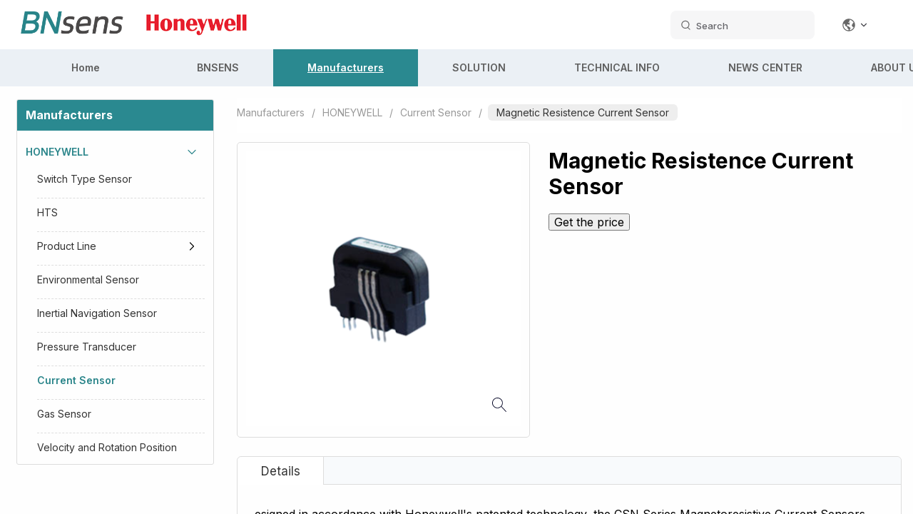

--- FILE ---
content_type: text/html; charset=utf-8
request_url: https://www.bnsense.com/datas/4e1d14c9-7a96-43d5-82e1-883a6d250417
body_size: 61723
content:
<!DOCTYPE html><html lang="en-US"><head><meta charSet="utf-8"/><meta name="viewport" content="width=device-width, initial-scale=1"/><link rel="preload" as="image" href="/uploads/LOGO/imgs/logo_1704355682323.png"/><link rel="preload" as="image" href="/uploads/4e1d14c9-7a96-43d5-82e1-883a6d250417/imgs/A1_1705909817077.png"/><link rel="preload" as="image" href="/uploads/CONTACT/imgs/qrcode_1704250142777.png"/><link rel="preload" as="image" href="/banning.png"/><link rel="preload" as="image" href="/fix-old/honeywell.png"/><link rel="stylesheet" href="/_next/static/css/6da104dd9c72168c.css" data-precedence="next"/><link rel="stylesheet" href="/_next/static/css/ada6e74c8aa26747.css" data-precedence="next"/><link rel="stylesheet" href="/_next/static/css/8757ea28e9e2f5d6.css" data-precedence="next"/><link rel="stylesheet" href="/_next/static/css/656bab61b130ab7c.css" data-precedence="next"/><link rel="preload" as="script" fetchPriority="low" href="/_next/static/chunks/webpack-04ed59b105622dbf.js"/><script src="/_next/static/chunks/c19d5c45-8d9f8209fd040575.js" async=""></script><script src="/_next/static/chunks/9360-be1936017c5cf6e6.js" async=""></script><script src="/_next/static/chunks/main-app-367f177c06ed5244.js" async=""></script><script src="/_next/static/chunks/314-817b70d55a62f4f8.js" async=""></script><script src="/_next/static/chunks/387-d0958e1c5e012329.js" async=""></script><script src="/_next/static/chunks/261-d94faefec502985f.js" async=""></script><script src="/_next/static/chunks/7807-79962a880bf32a68.js" async=""></script><script src="/_next/static/chunks/7297-756220d9ec3cf683.js" async=""></script><script src="/_next/static/chunks/4571-8267603f6f388318.js" async=""></script><script src="/_next/static/chunks/3036-10258f7ed13aa740.js" async=""></script><script src="/_next/static/chunks/app/not-found-df875bbfa7bb56f0.js" async=""></script><script src="/_next/static/chunks/4a9814ee-2cfafc1cd91f301e.js" async=""></script><script src="/_next/static/chunks/3166-23a6b7202d55728a.js" async=""></script><script src="/_next/static/chunks/5683-0a3c2b3aaeb66ded.js" async=""></script><script src="/_next/static/chunks/2885-4624038c96553ed1.js" async=""></script><script src="/_next/static/chunks/1454-77a94ac65fc6f700.js" async=""></script><script src="/_next/static/chunks/8070-0bb4688857762654.js" async=""></script><script src="/_next/static/chunks/1452-dcf042bdc7aa688d.js" async=""></script><script src="/_next/static/chunks/5777-1b15bf2a293c2fac.js" async=""></script><script src="/_next/static/chunks/6776-a1269721af51f254.js" async=""></script><script src="/_next/static/chunks/6322-5c6fac19c9a32b4a.js" async=""></script><script src="/_next/static/chunks/3035-0df58c74139a739a.js" async=""></script><script src="/_next/static/chunks/7968-5990c13a9072a844.js" async=""></script><script src="/_next/static/chunks/2699-bb6292c91673a5c6.js" async=""></script><script src="/_next/static/chunks/8796-ec58e3b679285485.js" async=""></script><script src="/_next/static/chunks/1420-07345578f69f68e8.js" async=""></script><script src="/_next/static/chunks/app/(frontend)/datas/%5Bid%5D/page-b83eaf5992c226fd.js" async=""></script><script src="/_next/static/chunks/app/(frontend)/layout-cd410f0bcc176515.js" async=""></script><script src="/_next/static/chunks/app/(frontend)/datas/%5Bid%5D/loading-6e49f644e9d71e47.js" async=""></script><meta name="next-size-adjust" content=""/><title>Magnetic Resistence Current Sensor__banses</title><meta name="description" content="esigned in accordance with Honeywell&#x27;s patented technology, the CSN Series Magnetoresistive Current Sensors provide superior sensor performance and high accurac"/><link rel="author" href="/"/><meta name="author" content="Banning (Nanjing) Sensing Technology Co., Ltd."/><meta name="keywords" content="Magnetic Resistence Current Sensor,Current Sensor,Magnetic Resistence,Honeywell"/><link rel="canonical" href="https://www.bnsense.com/datas/4e1d14c9-7a96-43d5-82e1-883a6d250417"/><link rel="alternate" hrefLang="en-US" href="https://www.bnsense.com/datas/4e1d14c9-7a96-43d5-82e1-883a6d250417"/><link rel="alternate" hrefLang="zh" href="http://www.banningsensor.com"/><link rel="alternate" hrefLang="x-default" href="https://www.bnsense.com/datas/4e1d14c9-7a96-43d5-82e1-883a6d250417"/><meta property="og:title" content="Magnetic Resistence Current Sensor__banses"/><meta property="og:description" content="esigned in accordance with Honeywell&#x27;s patented technology, the CSN Series Magnetoresistive Current Sensors provide superior sensor performance and high accurac"/><meta property="og:url" content="https://www.bnsense.com/datas/4e1d14c9-7a96-43d5-82e1-883a6d250417"/><meta property="og:site_name" content="Banning (Nanjing) Sensing Technology Co., Ltd."/><meta property="og:image" content="https://www.bnsense.com/uploads/4e1d14c9-7a96-43d5-82e1-883a6d250417/imgs/A1_1705909817077.png"/><meta property="og:type" content="website"/><meta name="twitter:card" content="summary"/><meta name="twitter:site" content="@banningsensor"/><meta name="twitter:title" content="Magnetic Resistence Current Sensor__banses"/><meta name="twitter:description" content="esigned in accordance with Honeywell&#x27;s patented technology, the CSN Series Magnetoresistive Current Sensors provide superior sensor performance and high accurac"/><meta name="twitter:image" content="https://www.bnsense.com/uploads/4e1d14c9-7a96-43d5-82e1-883a6d250417/imgs/A1_1705909817077.png"/><link rel="icon" href="/favicon.ico" type="image/x-icon" sizes="16x16"/><link rel="icon" href="https://www.bnsense.com/favicon.ico" sizes="16x16" type="image/x-icon"/><link rel="icon" href="https://www.bnsense.com/favicon.png" sizes="16x16"/><script>document.querySelectorAll('body link[rel="icon"], body link[rel="apple-touch-icon"]').forEach(el => document.head.appendChild(el))</script><script src="/_next/static/chunks/polyfills-42372ed130431b0a.js" noModule=""></script></head><body class="__className_f367f3 h-screen w-screen overflow-hidden"><div class="bn-container w-screen h-screen overflow-x-hidden overflow-y-auto"><!--$--><div class="bn-old-header top-0 bg-[rgba(255,255,255,.95)] border-b border-gray-200 flex flex-col max-lg:!hidden"><div class="w-full 2xl:w-[1440px] m-auto relative flex items-center"><div class="left-3 max-lg:flex max-lg:items-center max-lg:left-0"><a rel="nofollow" href="/"><img alt="logo" class="logo w-44" src="/banning.png"/></a><a rel="nofollow" target="_blank" title="honeywell" href="https://bnsense.com/list/746edd04-7518-4487-9dff-0f37bf5dd5e0"><img alt="logo" class="logo w-44" src="/fix-old/honeywell.png"/></a></div><div class="flex items-center absolute right-[44px] 2xl:!right-[22px]"><button aria-label="search datas" class="DocSearch-Button lg:!pr-28 lg:!mr-5" id="fix-old-algo" type="button"><span class="DocSearch-Button-Container"><svg class="" height="18" version="1.1" viewBox="0 0 1024 1024" width="18" xmlns="http://www.w3.org/2000/svg"><path d="M192 480a256 256 0 1 1 512 0 256 256 0 0 1-512 0m631.776 362.496l-143.2-143.168A318.464 318.464 0 0 0 768 480c0-176.736-143.264-320-320-320S128 303.264 128 480s143.264 320 320 320a318.016 318.016 0 0 0 184.16-58.592l146.336 146.368c12.512 12.48 32.768 12.48 45.28 0 12.48-12.512 12.48-32.768 0-45.28" fill="#666"></path></svg></span><span class="DocSearch-Button-Placeholder hidden lg:block">Search</span></button><button aria-label="Change language" class="lang-btn ml-3" type="button"><span class="text"><svg height="64" version="1.1" viewBox="0 0 1024 1024" width="64" xmlns="http://www.w3.org/2000/svg"><path class="selected" d="M512.003 64c244.95 0 443.98 196.427 447.937 440.236l0.06 7.403c0 245.658-198.038 445.085-443.297 447.607a144.53 144.53 0 0 1-14.699 0.754c-18.083 0-33.264-1.534-45.731-4.161C235.149 928.422 64 740.009 64 511.639 64 264.415 264.578 64 512.003 64zM201.33 423c-9.526 26.484-48.58 26.904-65.15 9.182-5.357 25.526-8.18 51.98-8.18 79.098C128 700.394 264.98 857.526 445.188 889c13.43-4.57 30.526-7.262 50.812-6.89-2.294-17.823-3.428-40.139-3.012-67.737l-1.26-0.914c-10.882-7.963-88.61-66.197-88.61-104.969 0-41.851 11.486-61.204 0-61.204-23.01 0-43.99 13.751-49.294 0-15.34-39.795-47.576-51.989-49.29-52.015-60.877-1.107-63.26-72.948-63.26-139.957 0-20.304-22.903-22.151-39.944-32.314z m314.99-295c82.115 8.594 88.193 88.881 32.969 80.245l-0.424 6.19c-1.3 18.712-3.101 42.017-5.233 62.425-4.133 39.678-51.237 28.529-64.235 48.305-12.695 19.302 23.56 39.833 64.589 30.36 10.953-2.55 0.904-14.49 8.525-17.034 22.596-7.58 50.837-4.644 52.213-1.096 2.437 6.3-24.664 49.407-53.615 102.29-7.319 13.388 0 37.954 0 52.09 0 119.1-54.806-30.492-63.435-24.73-9.289 6.191-45.75-9.342-61.05-8.128-15.58 1.25-7.89 33.277-23.631 32.857-28.63-0.685-22.8-7.683-21.916 2.61l0.123 1.576c1.162 14.145 5.637 47.04 5.637 92.596 0 14.58 31.264-4.333 52.658-3.504 23.896 0.88 39.209 20.405 54.697 28.008l0.47 0.227c29.23 13.898 55.78 54.02 76.213 56.484l0.617 0.063c20.513 1.767 5.991 33.69 28.973 30.22 29.161-4.356 62.916 32.576 24.595 65.789-26.483 22.972-32.65 53.23-45.337 107.246 15.74-4.137 24.442 1.06 26.545 10.62l0.062 0.291C738.516 850.567 843.398 748.701 881 618.339c-29.563 63.296-89.496 78.228-76.702 40.933-11.574-18.793-29.25-44.848-47.869-62.519l-0.873-0.822c-35.982-33.615-64.022-92.327 45.507-176.5-20.44-54.686 39.818-99.553 64.643-37.555 3.515 0.351 6.55 1.8 9.163 4.185C823.211 237.197 682.444 129.942 516.32 128z m370.985 303c0.21 6.692 0.097 13.89-0.305 21.483A429.544 429.544 0 0 1 895.941 518c0.037-2.113 0.059-4.227 0.059-6.34 0-27.67-2.998-54.652-8.695-80.66z" data-spm-anchor-id="a313x.search_index.0.i1.162e3a81oJB53o" fill="#666"></path></svg><svg aria-hidden="true" class="text-icon" data-v-8e1d3227="" focusable="false" viewBox="0 0 24 24" xmlns="http://www.w3.org/2000/svg"><path d="M12,16c-0.3,0-0.5-0.1-0.7-0.3l-6-6c-0.4-0.4-0.4-1,0-1.4s1-0.4,1.4,0l5.3,5.3l5.3-5.3c0.4-0.4,1-0.4,1.4,0s0.4,1,0,1.4l-6,6C12.5,15.9,12.3,16,12,16z"></path></svg></span><div class="menu w-[180px] z-20"><div class="items"><p class="title text-base p-0 !m-0"><label class=" font-semibold">English</label><label class="pl-1 font-normal text-xs">(China)</label></p><div class="ant-divider css-240cud ant-divider-horizontal" style="margin:12px 0" role="separator"></div><div class="flex"><a class="link font-semibold text-blue-500 cursor-default" rel="nofollow">English</a><a class="link text-[#333] hover:text-blue-600" rel="external" target="_blank" href="http://www.banningsensor.com">Chinese</a></div></div></div></button></div><div class="search-layer" id="fix-old-algo-box"><div class="search-modal"><div class="search-header"><div class="DocSearch-Form"><label class="DocSearch-MagnifierLabel" for="docsearch-input" id="docsearch-label"><svg class="DocSearch-Search-Icon" height="20" viewBox="0 0 20 20" width="20"><path d="M14.386 14.386l4.0877 4.0877-4.0877-4.0877c-2.9418 2.9419-7.7115 2.9419-10.6533 0-2.9419-2.9418-2.9419-7.7115 0-10.6533 2.9418-2.9419 7.7115-2.9419 10.6533 0 2.9419 2.9418 2.9419 7.7115 0 10.6533z" fill="none" fill-rule="evenodd" stroke="currentColor" stroke-linecap="round" stroke-linejoin="round"></path></svg></label><div class="DocSearch-LoadingIndicator hidden"><svg stroke="currentColor" stroke-opacity=".5" viewBox="0 0 38 38"><g fill="none" fill-rule="evenodd"><g stroke-width="2" transform="translate(1 1)"><circle cx="18" cy="18" r="18" stroke-opacity=".3"></circle><path d="M36 18c0-9.94-8.06-18-18-18"><animateTransform attributeName="transform" dur="1s" from="0 18 18" repeatCount="indefinite" to="360 18 18" type="rotate"></animateTransform></path></g></g></svg></div><input autoComplete="off" class="DocSearch-Input max-lg:!text-sm" id="search-input" placeholder="Search data" type="text" value=""/></div><button aria-label="Cancel" class="DocSearch-Cancel lg:!hidden" type="reset">Cancel</button></div><div class="search-Dropdown"><div class="search-StartScreen"><p class="search-Help">No recent searches</p></div></div><footer class="DocSearch-Footer max-lg:!hidden"><div class="DocSearch-Logo"><label><span class="DocSearch-Label"> </span></label></div><ul class="DocSearch-Commands"><li><kbd class="DocSearch-Commands-Key"><svg aria-label="Enter key" height="15" role="img" width="15"><g fill="none" stroke="currentColor" stroke-linecap="round" stroke-linejoin="round" stroke-width="1.2"><path d="M12 3.53088v3c0 1-1 2-2 2H4M7 11.53088l-3-3 3-3"></path></g></svg></kbd><span class="DocSearch-Label">to select</span></li><li><kbd class="DocSearch-Commands-Key"><svg aria-label="Arrow down" height="15" role="img" width="15"><g fill="none" stroke="currentColor" stroke-linecap="round" stroke-linejoin="round" stroke-width="1.2"><path d="M7.5 3.5v8M10.5 8.5l-3 3-3-3"></path></g></svg></kbd><kbd class="DocSearch-Commands-Key"><svg aria-label="Arrow up" height="15" role="img" width="15"><g fill="none" stroke="currentColor" stroke-linecap="round" stroke-linejoin="round" stroke-width="1.2"><path d="M7.5 11.5v-8M10.5 6.5l-3-3-3 3"></path></g></svg></kbd><span class="DocSearch-Label">to navigate</span></li><li><kbd class="DocSearch-Commands-Key"><svg aria-label="Escape key" height="15" role="img" width="15"><g fill="none" stroke="currentColor" stroke-linecap="round" stroke-linejoin="round" stroke-width="1.2"><path d="M13.6167 8.936c-.1065.3583-.6883.962-1.4875.962-.7993 0-1.653-.9165-1.653-2.1258v-.5678c0-1.2548.7896-2.1016 1.653-2.1016.8634 0 1.3601.4778 1.4875 1.0724M9 6c-.1352-.4735-.7506-.9219-1.46-.8972-.7092.0246-1.344.57-1.344 1.2166s.4198.8812 1.3445.9805C8.465 7.3992 8.968 7.9337 9 8.5c.032.5663-.454 1.398-1.4595 1.398C6.6593 9.898 6 9 5.963 8.4851m-1.4748.5368c-.2635.5941-.8099.876-1.5443.876s-1.7073-.6248-1.7073-2.204v-.4603c0-1.0416.721-2.131 1.7073-2.131.9864 0 1.6425 1.031 1.5443 2.2492h-2.956"></path></g></svg></kbd><span class="DocSearch-Label">to close</span></li></ul></footer></div></div></div></div><div class="bn-old-header top-[70px] bg-[#ebf0f5] border-b border-gray-200 flex flex-col max-lg:!hidden"><div class="w-[1440px] m-auto relative flex items-center"><nav class=""><ul class="first-levels items-center flex h-[52px] p-0 m-0"><li class="bn-old-li "><a class="bn-old-link w-[120px] hover:text-slate-800 hover:font-semibold" rel="nofollow" href="/">Home</a></li><li class="bn-old-li "><a class="bn-old-link" rel="nofollow" href="/list/eaa3a824-2dd1-4dc7-a93e-45545ef19f97?page=1">BNSENS</a><div class="hidden"><ul><li><a class="sub-link " rel="nofollow" href="/list/e3cc7d61-5786-4cce-81a8-12279277e733?page=1">Pressure Sensor</a></li><li><a class="sub-link " rel="nofollow" href="/list/e654f4b2-0128-418f-ac8c-93a1d267b670?page=1">Radar Level Meter</a></li><li><a class="sub-link " rel="nofollow" href="/list/24316d57-e0ec-426e-962b-bc54890f11bc?page=1">High Precision Pressure</a></li><li><a class="sub-link " rel="nofollow" href="/list/4cafd431-853b-43c5-955d-4c7ebc131e03?page=1">Board Mount Pressure Sensors</a></li><li><a class="sub-link " rel="nofollow" href="/list/989f21ad-390e-4315-a06e-2501d2f2b92c?page=1">Temperature Sensor</a></li><li><a class="sub-link " rel="nofollow" href="/list/ab19d941-3579-415e-b7b9-04ae442a3b68?page=1">Level Sensor</a></li><li><a class="sub-link " rel="nofollow" href="/list/378e06ee-2ed6-417c-84c5-8392970a60e4?page=1">Flow Sensor</a></li><li><a class="sub-link " rel="nofollow" href="/list/dbda942c-c30c-4bb8-8d0d-0cdf49c55924?page=1">IMU Attitude Sensor</a></li><li><a class="sub-link " rel="nofollow" href="/list/09948ac0-b9e5-4010-bd5e-b2fd8f48b43a?page=1">Magnetic Hall IC</a></li><li><a class="sub-link " rel="nofollow" href="/list/ac1a97cf-d92d-45c9-bd95-b936a7747751?page=1">Gas Sensor</a></li><li><a class="sub-link " rel="nofollow" href="/list/21048b6e-4d90-43fa-8f58-7bfc52f5a428?page=1">Instrument Circuit Board</a></li></ul></div></li><li class="bn-old-li active"><a class="bn-old-link" rel="nofollow" href="/list/746edd04-7518-4487-9dff-0f37bf5dd5e0?page=1">Manufacturers</a><div class="hidden"><ul><li><a class="sub-link active" rel="nofollow" href="/list/746edd04-7518-4487-9dff-0f37bf5dd5e0?page=1">HONEYWELL</a></li><li><a class="sub-link " rel="nofollow" href="/list/e96c0a84-51f2-4027-adf9-12a735ab953b?page=1">LEUZE</a></li><li><a class="sub-link " rel="nofollow" href="/list/439947f5-4a39-4d25-b711-4c6eba3b8ddb?page=1">YOKOGAWA</a></li><li><a class="sub-link " rel="nofollow" href="/list/6f02316b-8deb-4356-80ec-56a70381ad6b?page=1">Meijidenki</a></li><li><a class="sub-link " rel="nofollow" href="/list/d1db772c-d4d6-4fb2-98c7-ca0ec8eff6dc?page=1">SICK sensors</a></li><li><a class="sub-link " rel="nofollow" href="/list/5d82e646-4c8a-4f67-b6ee-8685caa68c03?page=1">TE</a></li><li><a class="sub-link " rel="nofollow" href="/list/568f593c-6459-4344-8c7b-7af09c360b81?page=1">Infineon</a></li><li><a class="sub-link " rel="nofollow" href="/list/b02313f2-e61f-4c80-b737-09d6c056c16e?page=1">Rohm</a></li></ul></div></li><li class="bn-old-li "><a class="bn-old-link" rel="nofollow" href="/list/ef321c90-e461-40ac-abe4-127ecfff20de?page=1">SOLUTION</a><div class="hidden"><ul><li><a class="sub-link " rel="nofollow" href="/list/e0bf7ca0-d470-4f6e-86e0-ed52caac9d76?page=1">Classic Customer</a></li><li><a class="sub-link " rel="nofollow" href="/list/8e01b2f6-d7c6-47b2-8690-a9a0573d2ab2?page=1">Urban Facility</a></li><li><a class="sub-link " rel="nofollow" href="/list/437bf1f7-db83-46dd-a6b6-6a3393147e89?page=1">Food Industry</a></li><li><a class="sub-link " rel="nofollow" href="/list/c4031dcc-99ab-4986-a4a8-9b698cc8fe5e?page=1">Construction Machinery</a></li><li><a class="sub-link " rel="nofollow" href="/list/67c55679-7a17-4805-8a5b-d2ca9d4920b5?page=1">Building/HVAC</a></li><li><a class="sub-link " rel="nofollow" href="/list/e8f511c4-ab48-43df-a90d-0ac642545f70?page=1">Process Control</a></li><li><a class="sub-link " rel="nofollow" href="/list/8d7a543f-6a9a-4444-885a-8d868dc88cb7?page=1">Industry Automation</a></li><li><a class="sub-link " rel="nofollow" href="/list/69203dd0-1789-4f56-9552-5ff6f10b6952?page=1">Robot Industry</a></li><li><a class="sub-link " rel="nofollow" href="/list/34117839-55ed-4186-99df-16c0998c3337?page=1">New Energy</a></li></ul></div></li><li class="bn-old-li "><a class="bn-old-link" rel="nofollow" href="/list/cc34caef-6568-4838-ba70-9bba2628d615?page=1">TECHNICAL INFO</a><div class="hidden"><ul><li><a class="sub-link " rel="nofollow" href="/list/8e5d765e-5754-4b4b-8f2c-c63b07f5c8ec?page=1">Honeywell Data</a></li><li><a class="sub-link " rel="nofollow" href="/list/ea58c5da-74e4-4af4-abc3-8fc188ebd8fd?page=1">Banning Catalog</a></li><li><a class="sub-link " rel="nofollow" href="/list/fccb3ebb-310f-40a6-b435-c17271bd9f43?page=1">Banning New product</a></li><li><a class="sub-link " rel="nofollow" href="/list/1e2343f7-db2e-485d-a7dc-7b6a3f64f37d?page=1">Banning Manual</a></li><li><a class="sub-link " rel="nofollow" href="/list/6daa33f3-ff5f-4659-ba94-966f141971d9?page=1">Online Video</a></li><li><a class="sub-link " rel="nofollow" href="/list/cdf2ce93-b902-4e89-98b4-73237807fad8?page=1">Certifications</a></li><li><a class="sub-link " rel="nofollow" href="/list/93f08d08-35ca-4ae7-89f5-dadd50960de5?page=1">E-Learning</a></li><li><a class="sub-link " rel="nofollow" href="/list/c16ed84f-e786-4432-bacc-6d9ea712c760?page=1">Q&amp;A</a></li></ul></div></li><li class="bn-old-li "><a class="bn-old-link" rel="nofollow" href="/list/ff6d9b46-bd75-4d9b-b5e2-2666ac1a1b2d?page=1">NEWS CENTER</a><div class="hidden"><ul><li><a class="sub-link " rel="nofollow" href="/list/417dc2d5-994f-436b-969b-d33912c7b894?page=1">Company News</a></li><li><a class="sub-link " rel="nofollow" href="/list/82fd2eb0-8570-4350-8875-36258201e2ab?page=1">Company Honor</a></li><li><a class="sub-link " rel="nofollow" href="/list/3614e3bd-67a4-4069-9de6-f7897797443c?page=1">Industry Technology</a></li></ul></div></li><li class="bn-old-li "><a class="bn-old-link" rel="nofollow" href="/list/5689c034-f3fd-4284-845e-0a1f617cfe37?page=1">ABOUT US</a><div class="hidden"><ul><li><a class="sub-link " rel="nofollow" href="/list/f967e404-4c9a-49bb-ba88-8b529310e31f?page=1">Company profile</a></li><li><a class="sub-link " rel="nofollow" href="/list/ab8395ae-8b69-4f39-8f03-13f45734aa33?page=1">Brand Story</a></li><li><a class="sub-link " rel="nofollow" href="/list/9ff44e94-3064-4f6e-a578-2d1148eebbcc?page=1">Recruit</a></li><li><a class="sub-link " rel="nofollow" href="/list/e5ac6c72-a453-4f29-89bb-cf2eb0e310f0?page=1">Channel Cooperation</a></li><li><a class="sub-link " rel="nofollow" href="/list/6b80cc91-255a-4a9f-870e-429b189690e9?page=1">Contact Us</a></li></ul></div></li></ul></nav></div></div><header class="bn-header bg-[rgba(255,255,255,.95)] border-b border-gray-200 lg:!hidden"><div class="lg:w-[1440px] m-auto relative flex items-center justify-center max-lg:w-full max-lg:m-0"><div class="bn-logo absolute left-3 max-lg:flex max-lg:items-center max-lg:left-0"><button aria-label="open menu" class="hamburger cursor-pointer hidden max-lg:block" style="margin:0" type="button"><span class="container"><span class="top"></span><span class="middle"></span><span class="bottom"></span></span></button><aside class="aside aside-lg-xl lg:hidden overflow-hidden" id="siderbar"><div class="aside-title px-3"><div class="aside-close flex items-center text-base"><span class="back-icon"></span> <span>close</span></div></div><div class="aside-content pb-3 px-5"><div class="aside-items"><div class="aside-link"><div class="aside-title"><span><a href="/list/eaa3a824-2dd1-4dc7-a93e-45545ef19f97?page=1">BNSENS</a></span><div class="arrow-down-icon"><svg class="arrow-up" data-testid="geist-icon" fill="none" height="24" shape-rendering="geometricPrecision" stroke="currentColor" stroke-linecap="round" stroke-linejoin="round" stroke-width="1.5" style="color:currentcolor" viewBox="0 0 24 24" width="24"><path d="M9 18l6-6-6-6"></path></svg><svg class="arrow-down" data-testid="geist-icon" fill="none" height="24" shape-rendering="geometricPrecision" stroke="currentColor" stroke-linecap="round" stroke-linejoin="round" stroke-width="1.5" style="color:currentcolor" viewBox="0 0 24 24" width="24"><path d="M6 9l6 6 6-6"></path></svg></div></div><div class="aside-sub-items"><div class="aside-sub-item"><div class="aside-title sub"><span><a href="/list/e3cc7d61-5786-4cce-81a8-12279277e733?page=1">Pressure Sensor</a></span></div></div><div class="aside-sub-item"><div class="aside-title sub"><span><a href="/list/e654f4b2-0128-418f-ac8c-93a1d267b670?page=1">Radar Level Meter</a></span></div></div><div class="aside-sub-item"><div class="aside-title sub"><span><a href="/list/24316d57-e0ec-426e-962b-bc54890f11bc?page=1">High Precision Pressure</a></span></div></div><div class="aside-sub-item"><div class="aside-title sub"><span><a href="/list/4cafd431-853b-43c5-955d-4c7ebc131e03?page=1">Board Mount Pressure Sensors</a></span></div></div><div class="aside-sub-item"><div class="aside-title sub"><span><a href="/list/989f21ad-390e-4315-a06e-2501d2f2b92c?page=1">Temperature Sensor</a></span></div></div><div class="aside-sub-item"><div class="aside-title sub"><span><a href="/list/ab19d941-3579-415e-b7b9-04ae442a3b68?page=1">Level Sensor</a></span></div></div><div class="aside-sub-item"><div class="aside-title sub"><span><a href="/list/378e06ee-2ed6-417c-84c5-8392970a60e4?page=1">Flow Sensor</a></span><div class="arrow-down-icon"><svg class="arrow-up" data-testid="geist-icon" fill="none" height="24" shape-rendering="geometricPrecision" stroke="currentColor" stroke-linecap="round" stroke-linejoin="round" stroke-width="1.5" style="color:currentcolor" viewBox="0 0 24 24" width="24"><path d="M9 18l6-6-6-6"></path></svg><svg class="arrow-down" data-testid="geist-icon" fill="none" height="24" shape-rendering="geometricPrecision" stroke="currentColor" stroke-linecap="round" stroke-linejoin="round" stroke-width="1.5" style="color:currentcolor" viewBox="0 0 24 24" width="24"><path d="M6 9l6 6 6-6"></path></svg></div></div><div class="aside-thrid-items"><div class="aside-thrid-item"><div class="aside-title thrid"><span><a href="/list/d59dd758-c941-44cf-9386-5b18ee054d40?page=1">Electrical Magnetic Flow Sensor</a></span></div></div><div class="aside-thrid-item"><div class="aside-title thrid"><span><a href="/list/56866233-075b-4866-8b53-35c446a9b20e?page=1">Gas Flow</a></span></div></div></div></div><div class="aside-sub-item"><div class="aside-title sub"><span><a href="/list/dbda942c-c30c-4bb8-8d0d-0cdf49c55924?page=1">IMU Attitude Sensor</a></span></div></div><div class="aside-sub-item"><div class="aside-title sub"><span><a href="/list/09948ac0-b9e5-4010-bd5e-b2fd8f48b43a?page=1">Magnetic Hall IC</a></span></div></div><div class="aside-sub-item"><div class="aside-title sub"><span><a href="/list/ac1a97cf-d92d-45c9-bd95-b936a7747751?page=1">Gas Sensor</a></span></div></div><div class="aside-sub-item"><div class="aside-title sub"><span><a href="/list/21048b6e-4d90-43fa-8f58-7bfc52f5a428?page=1">Instrument Circuit Board</a></span><div class="arrow-down-icon"><svg class="arrow-up" data-testid="geist-icon" fill="none" height="24" shape-rendering="geometricPrecision" stroke="currentColor" stroke-linecap="round" stroke-linejoin="round" stroke-width="1.5" style="color:currentcolor" viewBox="0 0 24 24" width="24"><path d="M9 18l6-6-6-6"></path></svg><svg class="arrow-down" data-testid="geist-icon" fill="none" height="24" shape-rendering="geometricPrecision" stroke="currentColor" stroke-linecap="round" stroke-linejoin="round" stroke-width="1.5" style="color:currentcolor" viewBox="0 0 24 24" width="24"><path d="M6 9l6 6 6-6"></path></svg></div></div><div class="aside-thrid-items"><div class="aside-thrid-item"><div class="aside-title thrid"><span><a href="/list/4fc2a01d-2376-4658-b8bc-d88da9c66ba8?page=1">Pressure Circuit Board</a></span></div></div><div class="aside-thrid-item"><div class="aside-title thrid"><span><a href="/list/e7bcfb6d-8773-4b4a-a149-8f6e22f2b09b?page=1">Temperature Circuit Board</a></span></div></div><div class="aside-thrid-item"><div class="aside-title thrid"><span><a href="/list/34d1ea00-b075-48c7-9ef4-ea790a2a8cfd?page=1">Magnetic Flip Board</a></span></div></div><div class="aside-thrid-item"><div class="aside-title thrid"><span><a href="/list/55ccba77-a5de-415f-a6f6-bd277f5dbf24?page=1">Temperature and Humidity Circuit Board</a></span></div></div><div class="aside-thrid-item"><div class="aside-title thrid"><span><a href="/list/616f37e9-038e-48fe-b5cc-c85fc5f64547?page=1">Calibration Box</a></span></div></div></div></div></div></div><div class="aside-link"><div class="aside-title"><span><a href="/list/746edd04-7518-4487-9dff-0f37bf5dd5e0?page=1">Manufacturers</a></span><div class="arrow-down-icon"><svg class="arrow-up" data-testid="geist-icon" fill="none" height="24" shape-rendering="geometricPrecision" stroke="currentColor" stroke-linecap="round" stroke-linejoin="round" stroke-width="1.5" style="color:currentcolor" viewBox="0 0 24 24" width="24"><path d="M9 18l6-6-6-6"></path></svg><svg class="arrow-down" data-testid="geist-icon" fill="none" height="24" shape-rendering="geometricPrecision" stroke="currentColor" stroke-linecap="round" stroke-linejoin="round" stroke-width="1.5" style="color:currentcolor" viewBox="0 0 24 24" width="24"><path d="M6 9l6 6 6-6"></path></svg></div></div><div class="aside-sub-items"><div class="aside-sub-item"><div class="aside-title sub"><span><a href="/list/746edd04-7518-4487-9dff-0f37bf5dd5e0?page=1">HONEYWELL</a></span><div class="arrow-down-icon"><svg class="arrow-up" data-testid="geist-icon" fill="none" height="24" shape-rendering="geometricPrecision" stroke="currentColor" stroke-linecap="round" stroke-linejoin="round" stroke-width="1.5" style="color:currentcolor" viewBox="0 0 24 24" width="24"><path d="M9 18l6-6-6-6"></path></svg><svg class="arrow-down" data-testid="geist-icon" fill="none" height="24" shape-rendering="geometricPrecision" stroke="currentColor" stroke-linecap="round" stroke-linejoin="round" stroke-width="1.5" style="color:currentcolor" viewBox="0 0 24 24" width="24"><path d="M6 9l6 6 6-6"></path></svg></div></div><div class="aside-thrid-items"><div class="aside-thrid-item"><div class="aside-title thrid"><span><a href="/list/3957efb2-af4a-4d45-ae4b-a4e0d2dc525e?page=1">Switch Type Sensor</a></span></div></div><div class="aside-thrid-item"><div class="aside-title thrid"><span><a href="/list/9f5d6928-6723-4c7c-afb7-44055ae1370b?page=1">HTS</a></span></div></div><div class="aside-thrid-item"><div class="aside-title thrid"><span><a href="/list/a4a69cd5-331a-4dda-a775-3d1ef44562e5?page=1">Product Line</a></span><div class="arrow-down-icon"><svg class="arrow-up" data-testid="geist-icon" fill="none" height="24" shape-rendering="geometricPrecision" stroke="currentColor" stroke-linecap="round" stroke-linejoin="round" stroke-width="1.5" style="color:currentcolor" viewBox="0 0 24 24" width="24"><path d="M9 18l6-6-6-6"></path></svg><svg class="arrow-down" data-testid="geist-icon" fill="none" height="24" shape-rendering="geometricPrecision" stroke="currentColor" stroke-linecap="round" stroke-linejoin="round" stroke-width="1.5" style="color:currentcolor" viewBox="0 0 24 24" width="24"><path d="M6 9l6 6 6-6"></path></svg></div></div><div class="aside-forth-items"><div class="aside-forth-item"><div class="aside-title forth"><span><a href="/list/1defc702-4110-4a0a-9fb3-2813864c03bf?page=1">Magnetic angle sensor</a></span></div></div><div class="aside-forth-item"><div class="aside-title forth"><span><a href="/list/7b8d53b2-bc52-4993-9420-23401d957cb6?page=1">Position Sensing</a></span></div></div><div class="aside-forth-item"><div class="aside-title forth"><span><a href="/list/a6584185-674b-45f2-91b5-761af23dbaaa?page=1">Basic Switches</a></span></div></div><div class="aside-forth-item"><div class="aside-title forth"><span><a href="/list/fe31ec2d-c47b-4700-af2c-653093cc8e7f?page=1">module</a></span></div></div><div class="aside-forth-item"><div class="aside-title forth"><span><a href="/list/b2bf4223-e12a-47ba-86a6-d3a2f655aeaf?page=1">Limit Switches</a></span></div></div><div class="aside-forth-item"><div class="aside-title forth"><span><a href="/list/766c27ee-fa61-469c-adec-dbc4ff210945?page=1">Speed Sensing</a></span></div></div><div class="aside-forth-item"><div class="aside-title forth"><span><a href="/list/e007758d-a8f1-4655-b4ce-a37bd55ebea9?page=1">MEMS Pressure</a></span></div></div><div class="aside-forth-item"><div class="aside-title forth"><span><a href="/list/68e66086-de6a-4bbf-8d31-fa66c15b6b23?page=1">Flow</a></span></div></div><div class="aside-forth-item"><div class="aside-title forth"><span><a href="/list/aeb2bb55-96d2-46fb-a810-d2e623f964f5?page=1">Force</a></span></div></div><div class="aside-forth-item"><div class="aside-title forth"><span><a href="/list/67ca065a-5f46-4780-8e9f-27d0b0f1102f?page=1">Undefined</a></span></div></div><div class="aside-forth-item"><div class="aside-title forth"><span><a href="/list/3625c94e-04d4-4c68-a8f1-f3195ef3cc2b?page=1">Process Industries</a></span></div></div><div class="aside-forth-item"><div class="aside-title forth"><span><a href="/list/fead04b5-627a-40cf-a56f-7a720e97fae1?page=1">Pressure Switches</a></span></div></div><div class="aside-forth-item"><div class="aside-title forth"><span><a href="/list/24f8f158-07d2-42cf-a93d-9d7072d08bbb?page=1">IS Gas Sensing</a></span></div></div><div class="aside-forth-item"><div class="aside-title forth"><span><a href="/list/14e60a7d-8609-42aa-8143-1f8c101dca19?page=1">Packaged Pressure</a></span></div></div><div class="aside-forth-item"><div class="aside-title forth"><span><a href="/list/5b150c22-b31a-401d-bd49-fb519e7f6353?page=1">Electrification/Battery Sensing</a></span></div></div><div class="aside-forth-item"><div class="aside-title forth"><span><a href="/list/5da9bb3b-ad32-4fdd-bad8-a190180c97fd?page=1">Valve Position</a></span></div></div><div class="aside-forth-item"><div class="aside-title forth"><span><a href="/list/01962f50-0e34-48f4-8a8b-d92cdfdc70fd?page=1">Operator Controls</a></span></div></div><div class="aside-forth-item"><div class="aside-title forth"><span><a href="/list/88776c6b-565b-4464-b34a-d21511b1c89c?page=1">HCS Magnetics</a></span></div></div><div class="aside-forth-item"><div class="aside-title forth"><span><a href="/list/15923c7e-bd64-4236-870c-cfc7c22ca4b0?page=1">Do Not Use-HCS Magnetics</a></span></div></div><div class="aside-forth-item"><div class="aside-title forth"><span><a href="/list/838dbbb3-b055-405e-bb8f-33f1ef830237?page=1">ATS Shared</a></span></div></div><div class="aside-forth-item"><div class="aside-title forth"><span><a href="/list/b3cd3855-118d-480f-a8f5-3cde12357d18?page=1">ADT Temperature</a></span></div></div><div class="aside-forth-item"><div class="aside-title forth"><span><a href="/list/2f30579f-4328-433c-aca6-bcfc7e415842?page=1">Temp Sensing</a></span></div></div><div class="aside-forth-item"><div class="aside-title forth"><span><a href="/list/cb073842-71c5-4068-a69f-317cce6c6646?page=1">Central Equipment</a></span></div></div><div class="aside-forth-item"><div class="aside-title forth"><span><a href="/list/768ce68a-3d3b-44ca-b19f-4c182b9ca048?page=1">HCS Shared</a></span></div></div><div class="aside-forth-item"><div class="aside-title forth"><span><a href="/list/562d7c24-e3b3-4426-94a2-b625bbd282a6?page=1">Custom Assemblies</a></span></div></div><div class="aside-forth-item"><div class="aside-title forth"><span><a href="/list/618fd59c-c040-43a8-b284-53ca04b9e53a?page=1">GasAlertMicro 5</a></span></div></div><div class="aside-forth-item"><div class="aside-title forth"><span><a href="/list/63b70bdd-cf46-40c2-9a3f-0e241845c36a?page=1">Visualization Hardware</a></span></div></div><div class="aside-forth-item"><div class="aside-title forth"><span><a href="/list/1ab033c5-0956-4d9b-bb82-b90f20bef55a?page=1">Sealed Switches</a></span></div></div><div class="aside-forth-item"><div class="aside-title forth"><span><a href="/list/c294231f-4138-498a-bc7a-103672e605df?page=1">Medical Gas</a></span></div></div><div class="aside-forth-item"><div class="aside-title forth"><span><a href="/list/ef828664-1c41-4f75-9c12-38a4a8badeeb?page=1">Duty Room Equipment</a></span></div></div><div class="aside-forth-item"><div class="aside-title forth"><span><a href="/list/9da5780e-16cb-4554-8cbd-92ced448af3e?page=1">Room Equipment</a></span></div></div><div class="aside-forth-item"><div class="aside-title forth"><span><a href="/list/27a31586-55ef-4dd4-be4f-8104b10cfe98?page=1">Humidity &amp; Temp</a></span></div></div><div class="aside-forth-item"><div class="aside-title forth"><span><a href="/list/a7db2407-6d31-49ec-bf13-ad7edcd946f2?page=1">Particle Sensing</a></span></div></div><div class="aside-forth-item"><div class="aside-title forth"><span><a href="/list/353cb834-2c1d-4d11-a334-79008ac12706?page=1">Miscellaneous</a></span></div></div><div class="aside-forth-item"><div class="aside-title forth"><span><a href="/list/dc389f19-f17b-476e-a73c-74137afbd90d?page=1">Optical Engines</a></span></div></div><div class="aside-forth-item"><div class="aside-title forth"><span><a href="/list/26463cd6-1a87-47b9-9a9d-fedad4a8166c?page=1">Colorimetric GDT</a></span></div></div><div class="aside-forth-item"><div class="aside-title forth"><span><a href="/list/88f309f7-3211-4488-b0b9-8a0f3ad1af96?page=1">DONT USE Legacy Pressure Switches</a></span></div></div><div class="aside-forth-item"><div class="aside-title forth"><span><a href="/list/0c792028-13e2-4632-b20c-3668ab14608c?page=1">DONT USE CO</a></span></div></div><div class="aside-forth-item"><div class="aside-title forth"><span><a href="/list/ecc476e8-1d1a-4b7d-a1a0-25114b2381b9?page=1">TV control accessories</a></span></div></div><div class="aside-forth-item"><div class="aside-title forth"><span><a href="/list/e4b83e1c-3c6c-4c32-9217-8bb7ed84fcbf?page=1">Mobile equipment</a></span></div></div><div class="aside-forth-item"><div class="aside-title forth"><span><a href="/list/38d6c263-e0a0-44e0-a06b-2ac06b34eb6f?page=1">clino call / DECT</a></span></div></div><div class="aside-forth-item"><div class="aside-title forth"><span><a href="/list/e9d040af-a85b-447a-9c2d-35e45f3935dc?page=1">Corridor Equipment</a></span></div></div><div class="aside-forth-item"><div class="aside-title forth"><span><a href="/list/e80d41cf-1860-433d-956b-292c60685e8f?page=1">DONT USE SL</a></span></div></div><div class="aside-forth-item"><div class="aside-title forth"><span><a href="/list/988c143e-1ee1-47b9-9aef-48e274ba241c?page=1">DONT USE H2S</a></span></div></div><div class="aside-forth-item"><div class="aside-title forth"><span><a href="/list/ae3272f3-d444-4139-aaac-e138f1cfe4aa?page=1">DONT USE Flammable</a></span></div></div></div></div><div class="aside-thrid-item"><div class="aside-title thrid"><span><a href="/list/bd12d0ed-5079-4a6b-9bea-37e09afca696?page=1">Environmental Sensor</a></span></div></div><div class="aside-thrid-item"><div class="aside-title thrid"><span><a href="/list/ff17085d-a68b-4468-93a2-0c1cf70549a8?page=1">Inertial Navigation Sensor</a></span></div></div><div class="aside-thrid-item"><div class="aside-title thrid"><span><a href="/list/df680699-52d1-4333-9851-110269b219cc?page=1">Pressure Transducer</a></span></div></div><div class="aside-thrid-item"><div class="aside-title thrid"><span><a href="/list/e1eafcd7-8f7a-46f6-8b45-9f508f2735fc?page=1">Current Sensor</a></span></div></div><div class="aside-thrid-item"><div class="aside-title thrid"><span><a href="/list/3b612d3d-01df-4205-b7ac-3634a87584c8?page=1">Gas Sensor</a></span></div></div><div class="aside-thrid-item"><div class="aside-title thrid"><span><a href="/list/c1920e84-3f2c-476b-9533-1cf72fe18e94?page=1">Velocity and Rotation Position Sensors</a></span></div></div><div class="aside-thrid-item"><div class="aside-title thrid"><span><a href="/list/19b9e3e3-2654-417b-adac-6b444a2ea6f4?page=1">Product Price</a></span><div class="arrow-down-icon"><svg class="arrow-up" data-testid="geist-icon" fill="none" height="24" shape-rendering="geometricPrecision" stroke="currentColor" stroke-linecap="round" stroke-linejoin="round" stroke-width="1.5" style="color:currentcolor" viewBox="0 0 24 24" width="24"><path d="M9 18l6-6-6-6"></path></svg><svg class="arrow-down" data-testid="geist-icon" fill="none" height="24" shape-rendering="geometricPrecision" stroke="currentColor" stroke-linecap="round" stroke-linejoin="round" stroke-width="1.5" style="color:currentcolor" viewBox="0 0 24 24" width="24"><path d="M6 9l6 6 6-6"></path></svg></div></div><div class="aside-forth-items"><div class="aside-forth-item"><div class="aside-title forth"><span><a href="/list/5dbf8f24-e031-40cd-9acc-a48cae0dd474?page=1">List 1</a></span></div></div><div class="aside-forth-item"><div class="aside-title forth"><span><a href="/list/d8542264-2d94-4e93-ba95-28ced55fe261?page=1">List 2</a></span></div></div><div class="aside-forth-item"><div class="aside-title forth"><span><a href="/list/ac986d7a-9e27-4ec5-bbc2-1244022c0948?page=1">List 3</a></span></div></div></div></div><div class="aside-thrid-item"><div class="aside-title thrid"><span><a href="/list/bff037e5-badb-4525-9301-00ba051a6f2b?page=1">Honeywell Sensors</a></span><div class="arrow-down-icon"><svg class="arrow-up" data-testid="geist-icon" fill="none" height="24" shape-rendering="geometricPrecision" stroke="currentColor" stroke-linecap="round" stroke-linejoin="round" stroke-width="1.5" style="color:currentcolor" viewBox="0 0 24 24" width="24"><path d="M9 18l6-6-6-6"></path></svg><svg class="arrow-down" data-testid="geist-icon" fill="none" height="24" shape-rendering="geometricPrecision" stroke="currentColor" stroke-linecap="round" stroke-linejoin="round" stroke-width="1.5" style="color:currentcolor" viewBox="0 0 24 24" width="24"><path d="M6 9l6 6 6-6"></path></svg></div></div><div class="aside-forth-items"><div class="aside-forth-item"><div class="aside-title forth"><span><a href="/list/566368e1-bd34-4a29-81fb-5b3dd8522aee?page=1">HIS-SENSOR</a></span></div></div><div class="aside-forth-item"><div class="aside-title forth"><span><a href="/list/69e08922-5f6b-477c-b416-38dcbcbf4c16?page=1">BMS</a></span></div></div><div class="aside-forth-item"><div class="aside-title forth"><span><a href="/list/6baddf83-a6c4-43e7-93d1-a8e770acb305?page=1">Honeywell Model List 1</a></span></div></div><div class="aside-forth-item"><div class="aside-title forth"><span><a href="/list/bccce590-41ee-4a40-ab6e-60525dbbd944?page=1">Honeywell Model List 2</a></span></div></div><div class="aside-forth-item"><div class="aside-title forth"><span><a href="/list/3cd17669-9412-4dec-adbc-3f111ac66f79?page=1">Honeywell Model List 3</a></span></div></div><div class="aside-forth-item"><div class="aside-title forth"><span><a href="/list/612aba47-ffc2-493f-85db-f7ed24ddffea?page=1">Honeywell Model List 4</a></span></div></div><div class="aside-forth-item"><div class="aside-title forth"><span><a href="/list/9d3c641e-3385-4e9e-ba8d-11e66a5e5360?page=1">Honeywell Model List 5</a></span></div></div><div class="aside-forth-item"><div class="aside-title forth"><span><a href="/list/26d10399-163f-403f-9557-34361ddfe103?page=1">Honeywell Model List 6</a></span></div></div><div class="aside-forth-item"><div class="aside-title forth"><span><a href="/list/087a6035-a97c-498c-84e2-1ab4fd51c048?page=1">Honeywell Model List 7</a></span></div></div><div class="aside-forth-item"><div class="aside-title forth"><span><a href="/list/3042dfd9-f96c-49b0-910a-abe661fb4f70?page=1">Honeywell Model List 8</a></span></div></div><div class="aside-forth-item"><div class="aside-title forth"><span><a href="/list/4d6b8770-e36b-4f8a-9ed8-efb9c4611b0d?page=1">Honeywell Model List 9</a></span></div></div><div class="aside-forth-item"><div class="aside-title forth"><span><a href="/list/532bd97d-a8e3-454c-bc17-32344dd1438d?page=1">Honeywell Model List 10</a></span></div></div><div class="aside-forth-item"><div class="aside-title forth"><span><a href="/list/0cadaa6b-c7bd-402d-83fa-c5fa93e830ce?page=1">Honeywell Model List 11</a></span></div></div><div class="aside-forth-item"><div class="aside-title forth"><span><a href="/list/d5caa898-7b9e-4007-bd0d-fff01ad20b6d?page=1">Honeywell Model List 12</a></span></div></div><div class="aside-forth-item"><div class="aside-title forth"><span><a href="/list/766c4ead-9c57-4937-9fd6-41d8bfd566c3?page=1">Honeywell Model List 13</a></span></div></div><div class="aside-forth-item"><div class="aside-title forth"><span><a href="/list/7dcf78f3-51be-4ed4-a415-c3a087f30cb6?page=1">Honeywell Model List 14</a></span></div></div><div class="aside-forth-item"><div class="aside-title forth"><span><a href="/list/abd1e1c0-e9e3-444a-a1b5-2cdba426676e?page=1">Honeywell Model List 15</a></span></div></div><div class="aside-forth-item"><div class="aside-title forth"><span><a href="/list/b7222ae3-8755-4c99-9133-e8beb5bd54c8?page=1">Honeywell Model List 16</a></span></div></div><div class="aside-forth-item"><div class="aside-title forth"><span><a href="/list/736fb9f8-7f12-4758-869c-ead2645a0546?page=1">Honeywell Model List 17</a></span></div></div><div class="aside-forth-item"><div class="aside-title forth"><span><a href="/list/308818d7-c2c0-4485-b3f4-0de5e0a21af3?page=1">Honeywell Model List 18</a></span></div></div><div class="aside-forth-item"><div class="aside-title forth"><span><a href="/list/6a00afc2-ceb9-4ffd-a8fd-f30a5c1a1675?page=1">Honeywell Model List 19</a></span></div></div><div class="aside-forth-item"><div class="aside-title forth"><span><a href="/list/553f9b04-0431-41d7-8cb0-ed8e48a62a44?page=1">Honeywell Model List 20</a></span></div></div><div class="aside-forth-item"><div class="aside-title forth"><span><a href="/list/38cfe10f-d1f4-43ac-99c5-86c66d0aca2d?page=1">Honeywell Model List 21</a></span></div></div><div class="aside-forth-item"><div class="aside-title forth"><span><a href="/list/92b4d037-255a-4ffa-bd66-f02a1a2af68d?page=1">Honeywell Model List 22</a></span></div></div><div class="aside-forth-item"><div class="aside-title forth"><span><a href="/list/41888fe0-048d-4412-99a3-2683388d3444?page=1">Honeywell Model List 23</a></span></div></div><div class="aside-forth-item"><div class="aside-title forth"><span><a href="/list/f30cfacd-4f2c-4d9a-b102-bc01bda557b5?page=1">Honeywell Model List 24</a></span></div></div><div class="aside-forth-item"><div class="aside-title forth"><span><a href="/list/2ef1e035-518c-461f-a7fb-03876beb34cf?page=1">Honeywell Model List 25</a></span></div></div><div class="aside-forth-item"><div class="aside-title forth"><span><a href="/list/bed9f8bd-2b6f-433a-97c6-b63bff9ce820?page=1">Honeywell Model List 26</a></span></div></div><div class="aside-forth-item"><div class="aside-title forth"><span><a href="/list/6fdfe5dd-0299-4085-a445-174957746418?page=1">Honeywell Model List 27</a></span></div></div><div class="aside-forth-item"><div class="aside-title forth"><span><a href="/list/d4ea3788-4881-4842-876b-6dfbda30655f?page=1">Honeywell Model List 28</a></span></div></div><div class="aside-forth-item"><div class="aside-title forth"><span><a href="/list/f06473c8-f421-4eb1-917f-b24b1b24045a?page=1">Honeywell Model List 29</a></span></div></div><div class="aside-forth-item"><div class="aside-title forth"><span><a href="/list/b0998d22-083f-4bce-a3ac-5cab669d48d2?page=1">Honeywell Model List 30</a></span></div></div><div class="aside-forth-item"><div class="aside-title forth"><span><a href="/list/927a11a1-2ff1-495f-88db-3999ca7e6d41?page=1">Honeywell Model List 31</a></span></div></div><div class="aside-forth-item"><div class="aside-title forth"><span><a href="/list/d3433cad-4f0a-411d-887b-88c9dc8cc9ff?page=1">Honeywell Model List 32</a></span></div></div></div></div></div></div><div class="aside-sub-item"><div class="aside-title sub"><span><a href="/list/e96c0a84-51f2-4027-adf9-12a735ab953b?page=1">LEUZE</a></span><div class="arrow-down-icon"><svg class="arrow-up" data-testid="geist-icon" fill="none" height="24" shape-rendering="geometricPrecision" stroke="currentColor" stroke-linecap="round" stroke-linejoin="round" stroke-width="1.5" style="color:currentcolor" viewBox="0 0 24 24" width="24"><path d="M9 18l6-6-6-6"></path></svg><svg class="arrow-down" data-testid="geist-icon" fill="none" height="24" shape-rendering="geometricPrecision" stroke="currentColor" stroke-linecap="round" stroke-linejoin="round" stroke-width="1.5" style="color:currentcolor" viewBox="0 0 24 24" width="24"><path d="M6 9l6 6 6-6"></path></svg></div></div><div class="aside-thrid-items"><div class="aside-thrid-item"><div class="aside-title thrid"><span><a href="/list/1898b9cd-3ca5-42d6-ba2f-e4a5457329c0?page=1">LEUZE Model List 1</a></span></div></div><div class="aside-thrid-item"><div class="aside-title thrid"><span><a href="/list/2ff3cd35-f6f1-4be5-af2e-347c6587fe8b?page=1">LEUZE Model List 2</a></span></div></div></div></div><div class="aside-sub-item"><div class="aside-title sub"><span><a href="/list/439947f5-4a39-4d25-b711-4c6eba3b8ddb?page=1">YOKOGAWA</a></span><div class="arrow-down-icon"><svg class="arrow-up" data-testid="geist-icon" fill="none" height="24" shape-rendering="geometricPrecision" stroke="currentColor" stroke-linecap="round" stroke-linejoin="round" stroke-width="1.5" style="color:currentcolor" viewBox="0 0 24 24" width="24"><path d="M9 18l6-6-6-6"></path></svg><svg class="arrow-down" data-testid="geist-icon" fill="none" height="24" shape-rendering="geometricPrecision" stroke="currentColor" stroke-linecap="round" stroke-linejoin="round" stroke-width="1.5" style="color:currentcolor" viewBox="0 0 24 24" width="24"><path d="M6 9l6 6 6-6"></path></svg></div></div><div class="aside-thrid-items"><div class="aside-thrid-item"><div class="aside-title thrid"><span><a href="/list/6297a577-cedc-4e1b-ae4e-26eb76cdcd41?page=1">Field instruments</a></span><div class="arrow-down-icon"><svg class="arrow-up" data-testid="geist-icon" fill="none" height="24" shape-rendering="geometricPrecision" stroke="currentColor" stroke-linecap="round" stroke-linejoin="round" stroke-width="1.5" style="color:currentcolor" viewBox="0 0 24 24" width="24"><path d="M9 18l6-6-6-6"></path></svg><svg class="arrow-down" data-testid="geist-icon" fill="none" height="24" shape-rendering="geometricPrecision" stroke="currentColor" stroke-linecap="round" stroke-linejoin="round" stroke-width="1.5" style="color:currentcolor" viewBox="0 0 24 24" width="24"><path d="M6 9l6 6 6-6"></path></svg></div></div><div class="aside-forth-items"><div class="aside-forth-item"><div class="aside-title forth"><span><a href="/list/a117cfcc-6ee4-4de9-9870-599c36343d19?page=1">Pressure sensors</a></span></div></div><div class="aside-forth-item"><div class="aside-title forth"><span><a href="/list/57dd1d9e-0997-4890-9ea3-5aec8ec0deea?page=1">Flowmeter</a></span></div></div><div class="aside-forth-item"><div class="aside-title forth"><span><a href="/list/5fbf93dd-0abc-450d-aae8-3dfe1ecab069?page=1">Temperature sensor</a></span></div></div><div class="aside-forth-item"><div class="aside-title forth"><span><a href="/list/3d66c085-2d81-459e-b4d7-2398f3633988?page=1">Distributed temperature sensors</a></span></div></div></div></div><div class="aside-thrid-item"><div class="aside-title thrid"><span><a href="/list/9f618295-fb6d-493a-be78-66b20264a90d?page=1">Data acquisition</a></span></div></div><div class="aside-thrid-item"><div class="aside-title thrid"><span><a href="/list/12725005-4070-49f4-ae95-b67c58d71a65?page=1">Analyser</a></span><div class="arrow-down-icon"><svg class="arrow-up" data-testid="geist-icon" fill="none" height="24" shape-rendering="geometricPrecision" stroke="currentColor" stroke-linecap="round" stroke-linejoin="round" stroke-width="1.5" style="color:currentcolor" viewBox="0 0 24 24" width="24"><path d="M9 18l6-6-6-6"></path></svg><svg class="arrow-down" data-testid="geist-icon" fill="none" height="24" shape-rendering="geometricPrecision" stroke="currentColor" stroke-linecap="round" stroke-linejoin="round" stroke-width="1.5" style="color:currentcolor" viewBox="0 0 24 24" width="24"><path d="M6 9l6 6 6-6"></path></svg></div></div><div class="aside-forth-items"><div class="aside-forth-item"><div class="aside-title forth"><span><a href="/list/c306980a-4a26-41ba-8fec-c7b702eea462?page=1">Gas analyzers</a></span></div></div><div class="aside-forth-item"><div class="aside-title forth"><span><a href="/list/3594a25f-8411-4c00-a05e-ab390b818482?page=1">Liquid analyzers</a></span></div></div></div></div></div></div><div class="aside-sub-item"><div class="aside-title sub"><span><a href="/list/6f02316b-8deb-4356-80ec-56a70381ad6b?page=1">Meijidenki</a></span><div class="arrow-down-icon"><svg class="arrow-up" data-testid="geist-icon" fill="none" height="24" shape-rendering="geometricPrecision" stroke="currentColor" stroke-linecap="round" stroke-linejoin="round" stroke-width="1.5" style="color:currentcolor" viewBox="0 0 24 24" width="24"><path d="M9 18l6-6-6-6"></path></svg><svg class="arrow-down" data-testid="geist-icon" fill="none" height="24" shape-rendering="geometricPrecision" stroke="currentColor" stroke-linecap="round" stroke-linejoin="round" stroke-width="1.5" style="color:currentcolor" viewBox="0 0 24 24" width="24"><path d="M6 9l6 6 6-6"></path></svg></div></div><div class="aside-thrid-items"><div class="aside-thrid-item"><div class="aside-title thrid"><span><a href="/list/332d267f-49cd-498b-ab4e-83d2dff26f88?page=1">Photoelectric sensors</a></span></div></div><div class="aside-thrid-item"><div class="aside-title thrid"><span><a href="/list/671c16a0-d52c-4f59-840f-3417097f5584?page=1">Laser Sensors</a></span></div></div><div class="aside-thrid-item"><div class="aside-title thrid"><span><a href="/list/fa40e073-decd-42cc-92e2-a5753538edd3?page=1">Fiber Optic Sensors</a></span></div></div><div class="aside-thrid-item"><div class="aside-title thrid"><span><a href="/list/4efdb237-acf5-4652-92b7-1dc8934a0cac?page=1">Proximity Switches</a></span></div></div></div></div><div class="aside-sub-item"><div class="aside-title sub"><span><a href="/list/d1db772c-d4d6-4fb2-98c7-ca0ec8eff6dc?page=1">SICK sensors</a></span><div class="arrow-down-icon"><svg class="arrow-up" data-testid="geist-icon" fill="none" height="24" shape-rendering="geometricPrecision" stroke="currentColor" stroke-linecap="round" stroke-linejoin="round" stroke-width="1.5" style="color:currentcolor" viewBox="0 0 24 24" width="24"><path d="M9 18l6-6-6-6"></path></svg><svg class="arrow-down" data-testid="geist-icon" fill="none" height="24" shape-rendering="geometricPrecision" stroke="currentColor" stroke-linecap="round" stroke-linejoin="round" stroke-width="1.5" style="color:currentcolor" viewBox="0 0 24 24" width="24"><path d="M6 9l6 6 6-6"></path></svg></div></div><div class="aside-thrid-items"><div class="aside-thrid-item"><div class="aside-title thrid"><span><a href="/list/1b0e486e-c931-4470-b4fc-423cec4e3da4?page=1">SICK Model List 1</a></span></div></div><div class="aside-thrid-item"><div class="aside-title thrid"><span><a href="/list/1d5dd0b5-23bb-4c2b-a051-ec038af8635c?page=1">SICK Model List 2</a></span></div></div><div class="aside-thrid-item"><div class="aside-title thrid"><span><a href="/list/e7c55085-1f9b-44fb-8ca1-916b8b83f80d?page=1">SICK Model List 3</a></span></div></div><div class="aside-thrid-item"><div class="aside-title thrid"><span><a href="/list/937e3af1-80e4-4736-9d9f-bb6c0e2c9c62?page=1">SICK Model List 4</a></span></div></div><div class="aside-thrid-item"><div class="aside-title thrid"><span><a href="/list/4f308f8b-3de6-4aac-b5e2-f971ce4dd2f8?page=1">SICK Model List 5</a></span></div></div><div class="aside-thrid-item"><div class="aside-title thrid"><span><a href="/list/3f7068b5-0671-4d8f-982b-fcc01e9625dc?page=1">SICK Model List 6</a></span></div></div><div class="aside-thrid-item"><div class="aside-title thrid"><span><a href="/list/d79698bf-2876-4ecc-94f4-14bd05bb667c?page=1">SICK Model List 7</a></span></div></div><div class="aside-thrid-item"><div class="aside-title thrid"><span><a href="/list/260ef550-6f5b-4e6e-84cf-a577856fe8ee?page=1">SICK Model List 8</a></span></div></div><div class="aside-thrid-item"><div class="aside-title thrid"><span><a href="/list/ad9d0bfe-8738-4f23-9005-d15af1580ba2?page=1">SICK Model List 9</a></span></div></div><div class="aside-thrid-item"><div class="aside-title thrid"><span><a href="/list/08554a49-4da4-4a31-834e-53e190a8de0b?page=1">SICK Model List 10</a></span></div></div><div class="aside-thrid-item"><div class="aside-title thrid"><span><a href="/list/c395966a-4786-4f76-a9ef-f2bd34ac31df?page=1">SICK Model List 11</a></span></div></div><div class="aside-thrid-item"><div class="aside-title thrid"><span><a href="/list/45fa8204-a46e-42a0-9142-2208ef720953?page=1">SICK Model List 12</a></span></div></div><div class="aside-thrid-item"><div class="aside-title thrid"><span><a href="/list/d2a7fb93-2a3e-4acc-8704-3a934b02a9a0?page=1">SICK Model List 13</a></span></div></div><div class="aside-thrid-item"><div class="aside-title thrid"><span><a href="/list/fdc7a53a-4b4b-41e9-ba46-77c5e8fe0ca8?page=1">SICK Model List 14</a></span></div></div><div class="aside-thrid-item"><div class="aside-title thrid"><span><a href="/list/d9e61a6f-861e-4960-9317-cd420dde36bf?page=1">SICK Model List 15</a></span></div></div><div class="aside-thrid-item"><div class="aside-title thrid"><span><a href="/list/0d82e129-4476-47f3-aa29-d54e1b263043?page=1">SICK Model List 16</a></span></div></div><div class="aside-thrid-item"><div class="aside-title thrid"><span><a href="/list/c59bb1b1-2b82-4314-bb91-c45a6fd4fa98?page=1">SICK Model List 17</a></span></div></div><div class="aside-thrid-item"><div class="aside-title thrid"><span><a href="/list/5ab5aeb9-7bb4-4f92-b6e4-c3c7286bdd32?page=1">SICK Model List 18</a></span></div></div><div class="aside-thrid-item"><div class="aside-title thrid"><span><a href="/list/a70b6e9d-1dbc-4dbe-833b-c473d43b3c6f?page=1">SICK Model List 19</a></span></div></div><div class="aside-thrid-item"><div class="aside-title thrid"><span><a href="/list/19bc48d0-5cff-44e7-a534-85ac5c39c0c0?page=1">SICK Model List 20</a></span></div></div><div class="aside-thrid-item"><div class="aside-title thrid"><span><a href="/list/f0af696a-785a-4864-b649-8227d0131b6f?page=1">SICK Model List 21</a></span></div></div><div class="aside-thrid-item"><div class="aside-title thrid"><span><a href="/list/520736f6-0d4a-4880-905e-38ce7d0a868b?page=1">SICK Model List 22</a></span></div></div><div class="aside-thrid-item"><div class="aside-title thrid"><span><a href="/list/c8e897b9-bd13-46eb-9009-7adc2d841531?page=1">SICK Model List 23</a></span></div></div><div class="aside-thrid-item"><div class="aside-title thrid"><span><a href="/list/d69a1ee0-f2fa-4068-8ee3-c98fea98af22?page=1">SICK Model List 24</a></span></div></div><div class="aside-thrid-item"><div class="aside-title thrid"><span><a href="/list/d833a141-29fb-4592-b19a-0b322c280676?page=1">SICK Model List 25</a></span></div></div><div class="aside-thrid-item"><div class="aside-title thrid"><span><a href="/list/029f249b-85a1-4dc9-90f5-f6056ad6e0ee?page=1">SICK Model List 26</a></span></div></div><div class="aside-thrid-item"><div class="aside-title thrid"><span><a href="/list/97e4135a-c3d3-4adb-8ecc-e0f643fc36dd?page=1">SICK Model List 27</a></span></div></div><div class="aside-thrid-item"><div class="aside-title thrid"><span><a href="/list/f34c3c06-83c4-4142-af2d-9d849fddaaf9?page=1">SICK Model List 28</a></span></div></div><div class="aside-thrid-item"><div class="aside-title thrid"><span><a href="/list/1b41ebb8-6dd7-47c9-89ea-469607218598?page=1">SICK Model List 29</a></span></div></div><div class="aside-thrid-item"><div class="aside-title thrid"><span><a href="/list/ade53679-d0fc-46ec-8ba0-ea28f4a5a177?page=1">SICK Model List 30</a></span></div></div><div class="aside-thrid-item"><div class="aside-title thrid"><span><a href="/list/e9cba004-74bc-452e-8d3f-7e78e92ccdc5?page=1">SICK Model List 31</a></span></div></div><div class="aside-thrid-item"><div class="aside-title thrid"><span><a href="/list/1a720b71-993e-4355-a02f-c95e602d3529?page=1">SICK Model List 32</a></span></div></div><div class="aside-thrid-item"><div class="aside-title thrid"><span><a href="/list/28b5e191-07da-48c0-9dc0-1551a8f0ea08?page=1">SICK Model List 33</a></span></div></div></div></div><div class="aside-sub-item"><div class="aside-title sub"><span><a href="/list/5d82e646-4c8a-4f67-b6ee-8685caa68c03?page=1">TE</a></span></div></div><div class="aside-sub-item"><div class="aside-title sub"><span><a href="/list/568f593c-6459-4344-8c7b-7af09c360b81?page=1">Infineon</a></span></div></div><div class="aside-sub-item"><div class="aside-title sub"><span><a href="/list/b02313f2-e61f-4c80-b737-09d6c056c16e?page=1">Rohm</a></span><div class="arrow-down-icon"><svg class="arrow-up" data-testid="geist-icon" fill="none" height="24" shape-rendering="geometricPrecision" stroke="currentColor" stroke-linecap="round" stroke-linejoin="round" stroke-width="1.5" style="color:currentcolor" viewBox="0 0 24 24" width="24"><path d="M9 18l6-6-6-6"></path></svg><svg class="arrow-down" data-testid="geist-icon" fill="none" height="24" shape-rendering="geometricPrecision" stroke="currentColor" stroke-linecap="round" stroke-linejoin="round" stroke-width="1.5" style="color:currentcolor" viewBox="0 0 24 24" width="24"><path d="M6 9l6 6 6-6"></path></svg></div></div><div class="aside-thrid-items"><div class="aside-thrid-item"><div class="aside-title thrid"><span><a href="/list/46fb3821-cd74-489b-b83b-f8aa40f9db07?page=1">List 1</a></span></div></div><div class="aside-thrid-item"><div class="aside-title thrid"><span><a href="/list/e179bc54-9909-470c-8687-4527469da428?page=1">List 2</a></span></div></div></div></div></div></div><div class="aside-link"><div class="aside-title"><span><a href="/list/ef321c90-e461-40ac-abe4-127ecfff20de?page=1">SOLUTION</a></span><div class="arrow-down-icon"><svg class="arrow-up" data-testid="geist-icon" fill="none" height="24" shape-rendering="geometricPrecision" stroke="currentColor" stroke-linecap="round" stroke-linejoin="round" stroke-width="1.5" style="color:currentcolor" viewBox="0 0 24 24" width="24"><path d="M9 18l6-6-6-6"></path></svg><svg class="arrow-down" data-testid="geist-icon" fill="none" height="24" shape-rendering="geometricPrecision" stroke="currentColor" stroke-linecap="round" stroke-linejoin="round" stroke-width="1.5" style="color:currentcolor" viewBox="0 0 24 24" width="24"><path d="M6 9l6 6 6-6"></path></svg></div></div><div class="aside-sub-items"><div class="aside-sub-item"><div class="aside-title sub"><span><a href="/list/e0bf7ca0-d470-4f6e-86e0-ed52caac9d76?page=1">Classic Customer</a></span></div></div><div class="aside-sub-item"><div class="aside-title sub"><span><a href="/list/8e01b2f6-d7c6-47b2-8690-a9a0573d2ab2?page=1">Urban Facility</a></span></div></div><div class="aside-sub-item"><div class="aside-title sub"><span><a href="/list/437bf1f7-db83-46dd-a6b6-6a3393147e89?page=1">Food Industry</a></span></div></div><div class="aside-sub-item"><div class="aside-title sub"><span><a href="/list/c4031dcc-99ab-4986-a4a8-9b698cc8fe5e?page=1">Construction Machinery</a></span></div></div><div class="aside-sub-item"><div class="aside-title sub"><span><a href="/list/67c55679-7a17-4805-8a5b-d2ca9d4920b5?page=1">Building/HVAC</a></span></div></div><div class="aside-sub-item"><div class="aside-title sub"><span><a href="/list/e8f511c4-ab48-43df-a90d-0ac642545f70?page=1">Process Control</a></span></div></div><div class="aside-sub-item"><div class="aside-title sub"><span><a href="/list/8d7a543f-6a9a-4444-885a-8d868dc88cb7?page=1">Industry Automation</a></span></div></div><div class="aside-sub-item"><div class="aside-title sub"><span><a href="/list/69203dd0-1789-4f56-9552-5ff6f10b6952?page=1">Robot Industry</a></span></div></div><div class="aside-sub-item"><div class="aside-title sub"><span><a href="/list/34117839-55ed-4186-99df-16c0998c3337?page=1">New Energy</a></span></div></div></div></div><div class="aside-link"><div class="aside-title"><span><a href="/list/cc34caef-6568-4838-ba70-9bba2628d615?page=1">TECHNICAL INFO</a></span><div class="arrow-down-icon"><svg class="arrow-up" data-testid="geist-icon" fill="none" height="24" shape-rendering="geometricPrecision" stroke="currentColor" stroke-linecap="round" stroke-linejoin="round" stroke-width="1.5" style="color:currentcolor" viewBox="0 0 24 24" width="24"><path d="M9 18l6-6-6-6"></path></svg><svg class="arrow-down" data-testid="geist-icon" fill="none" height="24" shape-rendering="geometricPrecision" stroke="currentColor" stroke-linecap="round" stroke-linejoin="round" stroke-width="1.5" style="color:currentcolor" viewBox="0 0 24 24" width="24"><path d="M6 9l6 6 6-6"></path></svg></div></div><div class="aside-sub-items"><div class="aside-sub-item"><div class="aside-title sub"><span><a href="/list/8e5d765e-5754-4b4b-8f2c-c63b07f5c8ec?page=1">Honeywell Data</a></span></div></div><div class="aside-sub-item"><div class="aside-title sub"><span><a href="/list/ea58c5da-74e4-4af4-abc3-8fc188ebd8fd?page=1">Banning Catalog</a></span></div></div><div class="aside-sub-item"><div class="aside-title sub"><span><a href="/list/fccb3ebb-310f-40a6-b435-c17271bd9f43?page=1">Banning New product</a></span></div></div><div class="aside-sub-item"><div class="aside-title sub"><span><a href="/list/1e2343f7-db2e-485d-a7dc-7b6a3f64f37d?page=1">Banning Manual</a></span></div></div><div class="aside-sub-item"><div class="aside-title sub"><span><a href="/list/6daa33f3-ff5f-4659-ba94-966f141971d9?page=1">Online Video</a></span></div></div><div class="aside-sub-item"><div class="aside-title sub"><span><a href="/list/cdf2ce93-b902-4e89-98b4-73237807fad8?page=1">Certifications</a></span></div></div><div class="aside-sub-item"><div class="aside-title sub"><span><a href="/list/93f08d08-35ca-4ae7-89f5-dadd50960de5?page=1">E-Learning</a></span></div></div><div class="aside-sub-item"><div class="aside-title sub"><span><a href="/list/c16ed84f-e786-4432-bacc-6d9ea712c760?page=1">Q&amp;A</a></span></div></div></div></div><div class="aside-link"><div class="aside-title"><span><a href="/list/ff6d9b46-bd75-4d9b-b5e2-2666ac1a1b2d?page=1">NEWS CENTER</a></span><div class="arrow-down-icon"><svg class="arrow-up" data-testid="geist-icon" fill="none" height="24" shape-rendering="geometricPrecision" stroke="currentColor" stroke-linecap="round" stroke-linejoin="round" stroke-width="1.5" style="color:currentcolor" viewBox="0 0 24 24" width="24"><path d="M9 18l6-6-6-6"></path></svg><svg class="arrow-down" data-testid="geist-icon" fill="none" height="24" shape-rendering="geometricPrecision" stroke="currentColor" stroke-linecap="round" stroke-linejoin="round" stroke-width="1.5" style="color:currentcolor" viewBox="0 0 24 24" width="24"><path d="M6 9l6 6 6-6"></path></svg></div></div><div class="aside-sub-items"><div class="aside-sub-item"><div class="aside-title sub"><span><a href="/list/417dc2d5-994f-436b-969b-d33912c7b894?page=1">Company News</a></span></div></div><div class="aside-sub-item"><div class="aside-title sub"><span><a href="/list/82fd2eb0-8570-4350-8875-36258201e2ab?page=1">Company Honor</a></span></div></div><div class="aside-sub-item"><div class="aside-title sub"><span><a href="/list/3614e3bd-67a4-4069-9de6-f7897797443c?page=1">Industry Technology</a></span></div></div></div></div><div class="aside-link"><div class="aside-title"><span><a href="/list/5689c034-f3fd-4284-845e-0a1f617cfe37?page=1">ABOUT US</a></span><div class="arrow-down-icon"><svg class="arrow-up" data-testid="geist-icon" fill="none" height="24" shape-rendering="geometricPrecision" stroke="currentColor" stroke-linecap="round" stroke-linejoin="round" stroke-width="1.5" style="color:currentcolor" viewBox="0 0 24 24" width="24"><path d="M9 18l6-6-6-6"></path></svg><svg class="arrow-down" data-testid="geist-icon" fill="none" height="24" shape-rendering="geometricPrecision" stroke="currentColor" stroke-linecap="round" stroke-linejoin="round" stroke-width="1.5" style="color:currentcolor" viewBox="0 0 24 24" width="24"><path d="M6 9l6 6 6-6"></path></svg></div></div><div class="aside-sub-items"><div class="aside-sub-item"><div class="aside-title sub"><span><a href="/list/f967e404-4c9a-49bb-ba88-8b529310e31f?page=1">Company profile</a></span></div></div><div class="aside-sub-item"><div class="aside-title sub"><span><a href="/list/ab8395ae-8b69-4f39-8f03-13f45734aa33?page=1">Brand Story</a></span></div></div><div class="aside-sub-item"><div class="aside-title sub"><span><a href="/list/9ff44e94-3064-4f6e-a578-2d1148eebbcc?page=1">Recruit</a></span></div></div><div class="aside-sub-item"><div class="aside-title sub"><span><a href="/list/e5ac6c72-a453-4f29-89bb-cf2eb0e310f0?page=1">Channel Cooperation</a></span></div></div><div class="aside-sub-item"><div class="aside-title sub"><span><a href="/list/6b80cc91-255a-4a9f-870e-429b189690e9?page=1">Contact Us</a></span></div></div></div></div></div></div></aside><div class="aside-layer hidden lg:!hidden opacity-100"></div><a href="/"><img alt="logo" class="logo w-32" src="/uploads/LOGO/imgs/logo_1704355682323.png"/></a></div><nav class="bn-navs max-lg:!hidden" id="nav"><ul class="first-levels items-center hidden lg:flex"><li class="bn-nav list-none px-5 fix-old "><a class="decoration-transparent text-sm text-[#5e5e5e] hover:text-slate-800 hover:font-semibold" href="/list/eaa3a824-2dd1-4dc7-a93e-45545ef19f97?page=1">BNSENS</a><div class="bn-sub-navs fix-old hidden"><ul><li class="bn-sub-nav"><a class="" href="/list/e3cc7d61-5786-4cce-81a8-12279277e733?page=1">Pressure Sensor</a></li><li class="bn-sub-nav"><a class="" href="/list/e654f4b2-0128-418f-ac8c-93a1d267b670?page=1">Radar Level Meter</a></li><li class="bn-sub-nav"><a class="" href="/list/24316d57-e0ec-426e-962b-bc54890f11bc?page=1">High Precision Pressure</a></li><li class="bn-sub-nav"><a class="" href="/list/4cafd431-853b-43c5-955d-4c7ebc131e03?page=1">Board Mount Pressure Sensors</a></li><li class="bn-sub-nav"><a class="" href="/list/989f21ad-390e-4315-a06e-2501d2f2b92c?page=1">Temperature Sensor</a></li><li class="bn-sub-nav"><a class="" href="/list/ab19d941-3579-415e-b7b9-04ae442a3b68?page=1">Level Sensor</a></li><li class="bn-sub-nav"><a class="" href="/list/378e06ee-2ed6-417c-84c5-8392970a60e4?page=1">Flow Sensor</a></li><li class="bn-sub-nav"><a class="" href="/list/dbda942c-c30c-4bb8-8d0d-0cdf49c55924?page=1">IMU Attitude Sensor</a></li><li class="bn-sub-nav"><a class="" href="/list/09948ac0-b9e5-4010-bd5e-b2fd8f48b43a?page=1">Magnetic Hall IC</a></li><li class="bn-sub-nav"><a class="" href="/list/ac1a97cf-d92d-45c9-bd95-b936a7747751?page=1">Gas Sensor</a></li><li class="bn-sub-nav"><a class="" href="/list/21048b6e-4d90-43fa-8f58-7bfc52f5a428?page=1">Instrument Circuit Board</a></li></ul></div></li><li class="bn-nav list-none px-5 fix-old active"><a class="decoration-transparent text-sm text-[#5e5e5e] hover:text-slate-800 hover:font-semibold" href="/list/746edd04-7518-4487-9dff-0f37bf5dd5e0?page=1">Manufacturers</a><div class="bn-sub-navs fix-old hidden"><ul><li class="bn-sub-nav"><a class="active" href="/list/746edd04-7518-4487-9dff-0f37bf5dd5e0?page=1">HONEYWELL</a></li><li class="bn-sub-nav"><a class="" href="/list/e96c0a84-51f2-4027-adf9-12a735ab953b?page=1">LEUZE</a></li><li class="bn-sub-nav"><a class="" href="/list/439947f5-4a39-4d25-b711-4c6eba3b8ddb?page=1">YOKOGAWA</a></li><li class="bn-sub-nav"><a class="" href="/list/6f02316b-8deb-4356-80ec-56a70381ad6b?page=1">Meijidenki</a></li><li class="bn-sub-nav"><a class="" href="/list/d1db772c-d4d6-4fb2-98c7-ca0ec8eff6dc?page=1">SICK sensors</a></li><li class="bn-sub-nav"><a class="" href="/list/5d82e646-4c8a-4f67-b6ee-8685caa68c03?page=1">TE</a></li><li class="bn-sub-nav"><a class="" href="/list/568f593c-6459-4344-8c7b-7af09c360b81?page=1">Infineon</a></li><li class="bn-sub-nav"><a class="" href="/list/b02313f2-e61f-4c80-b737-09d6c056c16e?page=1">Rohm</a></li></ul></div></li><li class="bn-nav list-none px-5 fix-old "><a class="decoration-transparent text-sm text-[#5e5e5e] hover:text-slate-800 hover:font-semibold" href="/list/ef321c90-e461-40ac-abe4-127ecfff20de?page=1">SOLUTION</a><div class="bn-sub-navs fix-old hidden"><ul><li class="bn-sub-nav"><a class="" href="/list/e0bf7ca0-d470-4f6e-86e0-ed52caac9d76?page=1">Classic Customer</a></li><li class="bn-sub-nav"><a class="" href="/list/8e01b2f6-d7c6-47b2-8690-a9a0573d2ab2?page=1">Urban Facility</a></li><li class="bn-sub-nav"><a class="" href="/list/437bf1f7-db83-46dd-a6b6-6a3393147e89?page=1">Food Industry</a></li><li class="bn-sub-nav"><a class="" href="/list/c4031dcc-99ab-4986-a4a8-9b698cc8fe5e?page=1">Construction Machinery</a></li><li class="bn-sub-nav"><a class="" href="/list/67c55679-7a17-4805-8a5b-d2ca9d4920b5?page=1">Building/HVAC</a></li><li class="bn-sub-nav"><a class="" href="/list/e8f511c4-ab48-43df-a90d-0ac642545f70?page=1">Process Control</a></li><li class="bn-sub-nav"><a class="" href="/list/8d7a543f-6a9a-4444-885a-8d868dc88cb7?page=1">Industry Automation</a></li><li class="bn-sub-nav"><a class="" href="/list/69203dd0-1789-4f56-9552-5ff6f10b6952?page=1">Robot Industry</a></li><li class="bn-sub-nav"><a class="" href="/list/34117839-55ed-4186-99df-16c0998c3337?page=1">New Energy</a></li></ul></div></li><li class="bn-nav list-none px-5 fix-old "><a class="decoration-transparent text-sm text-[#5e5e5e] hover:text-slate-800 hover:font-semibold" href="/list/cc34caef-6568-4838-ba70-9bba2628d615?page=1">TECHNICAL INFO</a><div class="bn-sub-navs fix-old hidden"><ul><li class="bn-sub-nav"><a class="" href="/list/8e5d765e-5754-4b4b-8f2c-c63b07f5c8ec?page=1">Honeywell Data</a></li><li class="bn-sub-nav"><a class="" href="/list/ea58c5da-74e4-4af4-abc3-8fc188ebd8fd?page=1">Banning Catalog</a></li><li class="bn-sub-nav"><a class="" href="/list/fccb3ebb-310f-40a6-b435-c17271bd9f43?page=1">Banning New product</a></li><li class="bn-sub-nav"><a class="" href="/list/1e2343f7-db2e-485d-a7dc-7b6a3f64f37d?page=1">Banning Manual</a></li><li class="bn-sub-nav"><a class="" href="/list/6daa33f3-ff5f-4659-ba94-966f141971d9?page=1">Online Video</a></li><li class="bn-sub-nav"><a class="" href="/list/cdf2ce93-b902-4e89-98b4-73237807fad8?page=1">Certifications</a></li><li class="bn-sub-nav"><a class="" href="/list/93f08d08-35ca-4ae7-89f5-dadd50960de5?page=1">E-Learning</a></li><li class="bn-sub-nav"><a class="" href="/list/c16ed84f-e786-4432-bacc-6d9ea712c760?page=1">Q&amp;A</a></li></ul></div></li><li class="bn-nav list-none px-5 fix-old "><a class="decoration-transparent text-sm text-[#5e5e5e] hover:text-slate-800 hover:font-semibold" href="/list/ff6d9b46-bd75-4d9b-b5e2-2666ac1a1b2d?page=1">NEWS CENTER</a><div class="bn-sub-navs fix-old hidden"><ul><li class="bn-sub-nav"><a class="" href="/list/417dc2d5-994f-436b-969b-d33912c7b894?page=1">Company News</a></li><li class="bn-sub-nav"><a class="" href="/list/82fd2eb0-8570-4350-8875-36258201e2ab?page=1">Company Honor</a></li><li class="bn-sub-nav"><a class="" href="/list/3614e3bd-67a4-4069-9de6-f7897797443c?page=1">Industry Technology</a></li></ul></div></li><li class="bn-nav list-none px-5 fix-old "><a class="decoration-transparent text-sm text-[#5e5e5e] hover:text-slate-800 hover:font-semibold" href="/list/5689c034-f3fd-4284-845e-0a1f617cfe37?page=1">ABOUT US</a><div class="bn-sub-navs fix-old hidden"><ul><li class="bn-sub-nav"><a class="" href="/list/f967e404-4c9a-49bb-ba88-8b529310e31f?page=1">Company profile</a></li><li class="bn-sub-nav"><a class="" href="/list/ab8395ae-8b69-4f39-8f03-13f45734aa33?page=1">Brand Story</a></li><li class="bn-sub-nav"><a class="" href="/list/9ff44e94-3064-4f6e-a578-2d1148eebbcc?page=1">Recruit</a></li><li class="bn-sub-nav"><a class="" href="/list/e5ac6c72-a453-4f29-89bb-cf2eb0e310f0?page=1">Channel Cooperation</a></li><li class="bn-sub-nav"><a class="" href="/list/6b80cc91-255a-4a9f-870e-429b189690e9?page=1">Contact Us</a></li></ul></div></li></ul></nav><div class="flex items-center absolute right-0 lg:!right-[32px] 2xl:!right-[12px]"><button aria-label="search datas" class="DocSearch-Button lg:!pr-28 lg:!mr-5" id="site-search" type="button"><span class="DocSearch-Button-Container"><svg class="" height="18" version="1.1" viewBox="0 0 1024 1024" width="18" xmlns="http://www.w3.org/2000/svg"><path d="M192 480a256 256 0 1 1 512 0 256 256 0 0 1-512 0m631.776 362.496l-143.2-143.168A318.464 318.464 0 0 0 768 480c0-176.736-143.264-320-320-320S128 303.264 128 480s143.264 320 320 320a318.016 318.016 0 0 0 184.16-58.592l146.336 146.368c12.512 12.48 32.768 12.48 45.28 0 12.48-12.512 12.48-32.768 0-45.28" fill="#666"></path></svg></span><span class="DocSearch-Button-Placeholder hidden lg:block">Search</span></button><button aria-label="Change language" class="lang-btn ml-3" type="button"><span class="text"><svg height="64" version="1.1" viewBox="0 0 1024 1024" width="64" xmlns="http://www.w3.org/2000/svg"><path class="selected" d="M512.003 64c244.95 0 443.98 196.427 447.937 440.236l0.06 7.403c0 245.658-198.038 445.085-443.297 447.607a144.53 144.53 0 0 1-14.699 0.754c-18.083 0-33.264-1.534-45.731-4.161C235.149 928.422 64 740.009 64 511.639 64 264.415 264.578 64 512.003 64zM201.33 423c-9.526 26.484-48.58 26.904-65.15 9.182-5.357 25.526-8.18 51.98-8.18 79.098C128 700.394 264.98 857.526 445.188 889c13.43-4.57 30.526-7.262 50.812-6.89-2.294-17.823-3.428-40.139-3.012-67.737l-1.26-0.914c-10.882-7.963-88.61-66.197-88.61-104.969 0-41.851 11.486-61.204 0-61.204-23.01 0-43.99 13.751-49.294 0-15.34-39.795-47.576-51.989-49.29-52.015-60.877-1.107-63.26-72.948-63.26-139.957 0-20.304-22.903-22.151-39.944-32.314z m314.99-295c82.115 8.594 88.193 88.881 32.969 80.245l-0.424 6.19c-1.3 18.712-3.101 42.017-5.233 62.425-4.133 39.678-51.237 28.529-64.235 48.305-12.695 19.302 23.56 39.833 64.589 30.36 10.953-2.55 0.904-14.49 8.525-17.034 22.596-7.58 50.837-4.644 52.213-1.096 2.437 6.3-24.664 49.407-53.615 102.29-7.319 13.388 0 37.954 0 52.09 0 119.1-54.806-30.492-63.435-24.73-9.289 6.191-45.75-9.342-61.05-8.128-15.58 1.25-7.89 33.277-23.631 32.857-28.63-0.685-22.8-7.683-21.916 2.61l0.123 1.576c1.162 14.145 5.637 47.04 5.637 92.596 0 14.58 31.264-4.333 52.658-3.504 23.896 0.88 39.209 20.405 54.697 28.008l0.47 0.227c29.23 13.898 55.78 54.02 76.213 56.484l0.617 0.063c20.513 1.767 5.991 33.69 28.973 30.22 29.161-4.356 62.916 32.576 24.595 65.789-26.483 22.972-32.65 53.23-45.337 107.246 15.74-4.137 24.442 1.06 26.545 10.62l0.062 0.291C738.516 850.567 843.398 748.701 881 618.339c-29.563 63.296-89.496 78.228-76.702 40.933-11.574-18.793-29.25-44.848-47.869-62.519l-0.873-0.822c-35.982-33.615-64.022-92.327 45.507-176.5-20.44-54.686 39.818-99.553 64.643-37.555 3.515 0.351 6.55 1.8 9.163 4.185C823.211 237.197 682.444 129.942 516.32 128z m370.985 303c0.21 6.692 0.097 13.89-0.305 21.483A429.544 429.544 0 0 1 895.941 518c0.037-2.113 0.059-4.227 0.059-6.34 0-27.67-2.998-54.652-8.695-80.66z" data-spm-anchor-id="a313x.search_index.0.i1.162e3a81oJB53o" fill="#666"></path></svg><svg aria-hidden="true" class="text-icon" data-v-8e1d3227="" focusable="false" viewBox="0 0 24 24" xmlns="http://www.w3.org/2000/svg"><path d="M12,16c-0.3,0-0.5-0.1-0.7-0.3l-6-6c-0.4-0.4-0.4-1,0-1.4s1-0.4,1.4,0l5.3,5.3l5.3-5.3c0.4-0.4,1-0.4,1.4,0s0.4,1,0,1.4l-6,6C12.5,15.9,12.3,16,12,16z"></path></svg></span><div class="menu w-[180px] z-20"><div class="items"><p class="title text-base p-0 !m-0"><label class=" font-semibold">English</label><label class="pl-1 font-normal text-xs">(China)</label></p><div class="ant-divider css-240cud ant-divider-horizontal" style="margin:12px 0" role="separator"></div><div class="flex"><a class="link font-semibold text-blue-500 cursor-default" rel="nofollow">English</a><a class="link text-[#333] hover:text-blue-600" rel="external" target="_blank" href="http://www.banningsensor.com">Chinese</a></div></div></div></button></div><div class="search-layer" id="search-box"><div class="search-modal"><div class="search-header"><div class="DocSearch-Form"><label class="DocSearch-MagnifierLabel" for="docsearch-input" id="docsearch-label"><svg class="DocSearch-Search-Icon" height="20" viewBox="0 0 20 20" width="20"><path d="M14.386 14.386l4.0877 4.0877-4.0877-4.0877c-2.9418 2.9419-7.7115 2.9419-10.6533 0-2.9419-2.9418-2.9419-7.7115 0-10.6533 2.9418-2.9419 7.7115-2.9419 10.6533 0 2.9419 2.9418 2.9419 7.7115 0 10.6533z" fill="none" fill-rule="evenodd" stroke="currentColor" stroke-linecap="round" stroke-linejoin="round"></path></svg></label><div class="DocSearch-LoadingIndicator hidden"><svg stroke="currentColor" stroke-opacity=".5" viewBox="0 0 38 38"><g fill="none" fill-rule="evenodd"><g stroke-width="2" transform="translate(1 1)"><circle cx="18" cy="18" r="18" stroke-opacity=".3"></circle><path d="M36 18c0-9.94-8.06-18-18-18"><animateTransform attributeName="transform" dur="1s" from="0 18 18" repeatCount="indefinite" to="360 18 18" type="rotate"></animateTransform></path></g></g></svg></div><input autoComplete="off" class="DocSearch-Input max-lg:!text-sm" id="search-input" placeholder="Search data" type="text" value=""/></div><button aria-label="Cancel" class="DocSearch-Cancel lg:!hidden" type="reset">Cancel</button></div><div class="search-Dropdown"><div class="search-StartScreen"><p class="search-Help">No recent searches</p></div></div><footer class="DocSearch-Footer max-lg:!hidden"><div class="DocSearch-Logo"><label><span class="DocSearch-Label"> </span></label></div><ul class="DocSearch-Commands"><li><kbd class="DocSearch-Commands-Key"><svg aria-label="Enter key" height="15" role="img" width="15"><g fill="none" stroke="currentColor" stroke-linecap="round" stroke-linejoin="round" stroke-width="1.2"><path d="M12 3.53088v3c0 1-1 2-2 2H4M7 11.53088l-3-3 3-3"></path></g></svg></kbd><span class="DocSearch-Label">to select</span></li><li><kbd class="DocSearch-Commands-Key"><svg aria-label="Arrow down" height="15" role="img" width="15"><g fill="none" stroke="currentColor" stroke-linecap="round" stroke-linejoin="round" stroke-width="1.2"><path d="M7.5 3.5v8M10.5 8.5l-3 3-3-3"></path></g></svg></kbd><kbd class="DocSearch-Commands-Key"><svg aria-label="Arrow up" height="15" role="img" width="15"><g fill="none" stroke="currentColor" stroke-linecap="round" stroke-linejoin="round" stroke-width="1.2"><path d="M7.5 11.5v-8M10.5 6.5l-3-3-3 3"></path></g></svg></kbd><span class="DocSearch-Label">to navigate</span></li><li><kbd class="DocSearch-Commands-Key"><svg aria-label="Escape key" height="15" role="img" width="15"><g fill="none" stroke="currentColor" stroke-linecap="round" stroke-linejoin="round" stroke-width="1.2"><path d="M13.6167 8.936c-.1065.3583-.6883.962-1.4875.962-.7993 0-1.653-.9165-1.653-2.1258v-.5678c0-1.2548.7896-2.1016 1.653-2.1016.8634 0 1.3601.4778 1.4875 1.0724M9 6c-.1352-.4735-.7506-.9219-1.46-.8972-.7092.0246-1.344.57-1.344 1.2166s.4198.8812 1.3445.9805C8.465 7.3992 8.968 7.9337 9 8.5c.032.5663-.454 1.398-1.4595 1.398C6.6593 9.898 6 9 5.963 8.4851m-1.4748.5368c-.2635.5941-.8099.876-1.5443.876s-1.7073-.6248-1.7073-2.204v-.4603c0-1.0416.721-2.131 1.7073-2.131.9864 0 1.6425 1.031 1.5443 2.2492h-2.956"></path></g></svg></kbd><span class="DocSearch-Label">to close</span></li></ul></footer></div></div></div></header><div class="content lg:max-w-[1440px] m-auto relative flex"><div class="cates !mb-4 fix-old"><div class="navigations w-[300px]"><h4>Manufacturers</h4><div class="navigations-list box-border max-h-[calc(100vh-150px)] overflow-x-hidden overflow-y-auto pr-4"><div class="aside-link"><div class="aside-title top selected"><span><a href="/list/746edd04-7518-4487-9dff-0f37bf5dd5e0?page=1">HONEYWELL</a></span><div class="arrow-down-icon"><svg class="arrow-up" data-testid="geist-icon" fill="none" height="24" shape-rendering="geometricPrecision" stroke="currentColor" stroke-linecap="round" stroke-linejoin="round" stroke-width="1.5" style="color:currentcolor" viewBox="0 0 24 24" width="24"><path d="M9 18l6-6-6-6"></path></svg><svg class="arrow-down" data-testid="geist-icon" fill="none" height="24" shape-rendering="geometricPrecision" stroke="currentColor" stroke-linecap="round" stroke-linejoin="round" stroke-width="1.5" style="color:currentcolor" viewBox="0 0 24 24" width="24"><path d="M6 9l6 6 6-6"></path></svg></div></div><div class="aside-sub-items"><div class="aside-sub-item"><div class="aside-title sub "><span><a href="/list/3957efb2-af4a-4d45-ae4b-a4e0d2dc525e?page=1">Switch Type Sensor</a></span></div></div><div class="aside-sub-item"><div class="aside-title sub "><span><a href="/list/9f5d6928-6723-4c7c-afb7-44055ae1370b?page=1">HTS</a></span></div></div><div class="aside-sub-item"><div class="aside-title sub "><span><a href="/list/a4a69cd5-331a-4dda-a775-3d1ef44562e5?page=1">Product Line</a></span><div class="arrow-down-icon"><svg class="arrow-up" data-testid="geist-icon" fill="none" height="24" shape-rendering="geometricPrecision" stroke="currentColor" stroke-linecap="round" stroke-linejoin="round" stroke-width="1.5" style="color:currentcolor" viewBox="0 0 24 24" width="24"><path d="M9 18l6-6-6-6"></path></svg><svg class="arrow-down" data-testid="geist-icon" fill="none" height="24" shape-rendering="geometricPrecision" stroke="currentColor" stroke-linecap="round" stroke-linejoin="round" stroke-width="1.5" style="color:currentcolor" viewBox="0 0 24 24" width="24"><path d="M6 9l6 6 6-6"></path></svg></div></div><div class="aside-thrid-items"><div class="aside-thrid-item"><div class="aside-title thrid "><span><a href="/list/1defc702-4110-4a0a-9fb3-2813864c03bf?page=1">Magnetic angle sensor</a></span></div></div><div class="aside-thrid-item"><div class="aside-title thrid "><span><a href="/list/7b8d53b2-bc52-4993-9420-23401d957cb6?page=1">Position Sensing</a></span></div></div><div class="aside-thrid-item"><div class="aside-title thrid "><span><a href="/list/a6584185-674b-45f2-91b5-761af23dbaaa?page=1">Basic Switches</a></span></div></div><div class="aside-thrid-item"><div class="aside-title thrid "><span><a href="/list/fe31ec2d-c47b-4700-af2c-653093cc8e7f?page=1">module</a></span></div></div><div class="aside-thrid-item"><div class="aside-title thrid "><span><a href="/list/b2bf4223-e12a-47ba-86a6-d3a2f655aeaf?page=1">Limit Switches</a></span></div></div><div class="aside-thrid-item"><div class="aside-title thrid "><span><a href="/list/766c27ee-fa61-469c-adec-dbc4ff210945?page=1">Speed Sensing</a></span></div></div><div class="aside-thrid-item"><div class="aside-title thrid "><span><a href="/list/e007758d-a8f1-4655-b4ce-a37bd55ebea9?page=1">MEMS Pressure</a></span></div></div><div class="aside-thrid-item"><div class="aside-title thrid "><span><a href="/list/68e66086-de6a-4bbf-8d31-fa66c15b6b23?page=1">Flow</a></span></div></div><div class="aside-thrid-item"><div class="aside-title thrid "><span><a href="/list/aeb2bb55-96d2-46fb-a810-d2e623f964f5?page=1">Force</a></span></div></div><div class="aside-thrid-item"><div class="aside-title thrid "><span><a href="/list/67ca065a-5f46-4780-8e9f-27d0b0f1102f?page=1">Undefined</a></span></div></div><div class="aside-thrid-item"><div class="aside-title thrid "><span><a href="/list/3625c94e-04d4-4c68-a8f1-f3195ef3cc2b?page=1">Process Industries</a></span></div></div><div class="aside-thrid-item"><div class="aside-title thrid "><span><a href="/list/fead04b5-627a-40cf-a56f-7a720e97fae1?page=1">Pressure Switches</a></span></div></div><div class="aside-thrid-item"><div class="aside-title thrid "><span><a href="/list/24f8f158-07d2-42cf-a93d-9d7072d08bbb?page=1">IS Gas Sensing</a></span></div></div><div class="aside-thrid-item"><div class="aside-title thrid "><span><a href="/list/14e60a7d-8609-42aa-8143-1f8c101dca19?page=1">Packaged Pressure</a></span></div></div><div class="aside-thrid-item"><div class="aside-title thrid "><span><a href="/list/5b150c22-b31a-401d-bd49-fb519e7f6353?page=1">Electrification/Battery Sensing</a></span></div></div><div class="aside-thrid-item"><div class="aside-title thrid "><span><a href="/list/5da9bb3b-ad32-4fdd-bad8-a190180c97fd?page=1">Valve Position</a></span></div></div><div class="aside-thrid-item"><div class="aside-title thrid "><span><a href="/list/01962f50-0e34-48f4-8a8b-d92cdfdc70fd?page=1">Operator Controls</a></span></div></div><div class="aside-thrid-item"><div class="aside-title thrid "><span><a href="/list/88776c6b-565b-4464-b34a-d21511b1c89c?page=1">HCS Magnetics</a></span></div></div><div class="aside-thrid-item"><div class="aside-title thrid "><span><a href="/list/15923c7e-bd64-4236-870c-cfc7c22ca4b0?page=1">Do Not Use-HCS Magnetics</a></span></div></div><div class="aside-thrid-item"><div class="aside-title thrid "><span><a href="/list/838dbbb3-b055-405e-bb8f-33f1ef830237?page=1">ATS Shared</a></span></div></div><div class="aside-thrid-item"><div class="aside-title thrid "><span><a href="/list/b3cd3855-118d-480f-a8f5-3cde12357d18?page=1">ADT Temperature</a></span></div></div><div class="aside-thrid-item"><div class="aside-title thrid "><span><a href="/list/2f30579f-4328-433c-aca6-bcfc7e415842?page=1">Temp Sensing</a></span></div></div><div class="aside-thrid-item"><div class="aside-title thrid "><span><a href="/list/cb073842-71c5-4068-a69f-317cce6c6646?page=1">Central Equipment</a></span></div></div><div class="aside-thrid-item"><div class="aside-title thrid "><span><a href="/list/768ce68a-3d3b-44ca-b19f-4c182b9ca048?page=1">HCS Shared</a></span></div></div><div class="aside-thrid-item"><div class="aside-title thrid "><span><a href="/list/562d7c24-e3b3-4426-94a2-b625bbd282a6?page=1">Custom Assemblies</a></span></div></div><div class="aside-thrid-item"><div class="aside-title thrid "><span><a href="/list/618fd59c-c040-43a8-b284-53ca04b9e53a?page=1">GasAlertMicro 5</a></span></div></div><div class="aside-thrid-item"><div class="aside-title thrid "><span><a href="/list/63b70bdd-cf46-40c2-9a3f-0e241845c36a?page=1">Visualization Hardware</a></span></div></div><div class="aside-thrid-item"><div class="aside-title thrid "><span><a href="/list/1ab033c5-0956-4d9b-bb82-b90f20bef55a?page=1">Sealed Switches</a></span></div></div><div class="aside-thrid-item"><div class="aside-title thrid "><span><a href="/list/c294231f-4138-498a-bc7a-103672e605df?page=1">Medical Gas</a></span></div></div><div class="aside-thrid-item"><div class="aside-title thrid "><span><a href="/list/ef828664-1c41-4f75-9c12-38a4a8badeeb?page=1">Duty Room Equipment</a></span></div></div><div class="aside-thrid-item"><div class="aside-title thrid "><span><a href="/list/9da5780e-16cb-4554-8cbd-92ced448af3e?page=1">Room Equipment</a></span></div></div><div class="aside-thrid-item"><div class="aside-title thrid "><span><a href="/list/27a31586-55ef-4dd4-be4f-8104b10cfe98?page=1">Humidity &amp; Temp</a></span></div></div><div class="aside-thrid-item"><div class="aside-title thrid "><span><a href="/list/a7db2407-6d31-49ec-bf13-ad7edcd946f2?page=1">Particle Sensing</a></span></div></div><div class="aside-thrid-item"><div class="aside-title thrid "><span><a href="/list/353cb834-2c1d-4d11-a334-79008ac12706?page=1">Miscellaneous</a></span></div></div><div class="aside-thrid-item"><div class="aside-title thrid "><span><a href="/list/dc389f19-f17b-476e-a73c-74137afbd90d?page=1">Optical Engines</a></span></div></div><div class="aside-thrid-item"><div class="aside-title thrid "><span><a href="/list/26463cd6-1a87-47b9-9a9d-fedad4a8166c?page=1">Colorimetric GDT</a></span></div></div><div class="aside-thrid-item"><div class="aside-title thrid "><span><a href="/list/88f309f7-3211-4488-b0b9-8a0f3ad1af96?page=1">DONT USE Legacy Pressure Switches</a></span></div></div><div class="aside-thrid-item"><div class="aside-title thrid "><span><a href="/list/0c792028-13e2-4632-b20c-3668ab14608c?page=1">DONT USE CO</a></span></div></div><div class="aside-thrid-item"><div class="aside-title thrid "><span><a href="/list/ecc476e8-1d1a-4b7d-a1a0-25114b2381b9?page=1">TV control accessories</a></span></div></div><div class="aside-thrid-item"><div class="aside-title thrid "><span><a href="/list/e4b83e1c-3c6c-4c32-9217-8bb7ed84fcbf?page=1">Mobile equipment</a></span></div></div><div class="aside-thrid-item"><div class="aside-title thrid "><span><a href="/list/38d6c263-e0a0-44e0-a06b-2ac06b34eb6f?page=1">clino call / DECT</a></span></div></div><div class="aside-thrid-item"><div class="aside-title thrid "><span><a href="/list/e9d040af-a85b-447a-9c2d-35e45f3935dc?page=1">Corridor Equipment</a></span></div></div><div class="aside-thrid-item"><div class="aside-title thrid "><span><a href="/list/e80d41cf-1860-433d-956b-292c60685e8f?page=1">DONT USE SL</a></span></div></div><div class="aside-thrid-item"><div class="aside-title thrid "><span><a href="/list/988c143e-1ee1-47b9-9aef-48e274ba241c?page=1">DONT USE H2S</a></span></div></div><div class="aside-thrid-item"><div class="aside-title thrid "><span><a href="/list/ae3272f3-d444-4139-aaac-e138f1cfe4aa?page=1">DONT USE Flammable</a></span></div></div></div></div><div class="aside-sub-item"><div class="aside-title sub "><span><a href="/list/bd12d0ed-5079-4a6b-9bea-37e09afca696?page=1">Environmental Sensor</a></span></div></div><div class="aside-sub-item"><div class="aside-title sub "><span><a href="/list/ff17085d-a68b-4468-93a2-0c1cf70549a8?page=1">Inertial Navigation Sensor</a></span></div></div><div class="aside-sub-item"><div class="aside-title sub "><span><a href="/list/df680699-52d1-4333-9851-110269b219cc?page=1">Pressure Transducer</a></span></div></div><div class="aside-sub-item"><div class="aside-title sub selected"><span><a href="/list/e1eafcd7-8f7a-46f6-8b45-9f508f2735fc?page=1">Current Sensor</a></span></div></div><div class="aside-sub-item"><div class="aside-title sub "><span><a href="/list/3b612d3d-01df-4205-b7ac-3634a87584c8?page=1">Gas Sensor</a></span></div></div><div class="aside-sub-item"><div class="aside-title sub "><span><a href="/list/c1920e84-3f2c-476b-9533-1cf72fe18e94?page=1">Velocity and Rotation Position Sensors</a></span></div></div><div class="aside-sub-item"><div class="aside-title sub "><span><a href="/list/19b9e3e3-2654-417b-adac-6b444a2ea6f4?page=1">Product Price</a></span><div class="arrow-down-icon"><svg class="arrow-up" data-testid="geist-icon" fill="none" height="24" shape-rendering="geometricPrecision" stroke="currentColor" stroke-linecap="round" stroke-linejoin="round" stroke-width="1.5" style="color:currentcolor" viewBox="0 0 24 24" width="24"><path d="M9 18l6-6-6-6"></path></svg><svg class="arrow-down" data-testid="geist-icon" fill="none" height="24" shape-rendering="geometricPrecision" stroke="currentColor" stroke-linecap="round" stroke-linejoin="round" stroke-width="1.5" style="color:currentcolor" viewBox="0 0 24 24" width="24"><path d="M6 9l6 6 6-6"></path></svg></div></div><div class="aside-thrid-items"><div class="aside-thrid-item"><div class="aside-title thrid "><span><a href="/list/5dbf8f24-e031-40cd-9acc-a48cae0dd474?page=1">List 1</a></span></div></div><div class="aside-thrid-item"><div class="aside-title thrid "><span><a href="/list/d8542264-2d94-4e93-ba95-28ced55fe261?page=1">List 2</a></span></div></div><div class="aside-thrid-item"><div class="aside-title thrid "><span><a href="/list/ac986d7a-9e27-4ec5-bbc2-1244022c0948?page=1">List 3</a></span></div></div></div></div><div class="aside-sub-item"><div class="aside-title sub "><span><a href="/list/bff037e5-badb-4525-9301-00ba051a6f2b?page=1">Honeywell Sensors</a></span><div class="arrow-down-icon"><svg class="arrow-up" data-testid="geist-icon" fill="none" height="24" shape-rendering="geometricPrecision" stroke="currentColor" stroke-linecap="round" stroke-linejoin="round" stroke-width="1.5" style="color:currentcolor" viewBox="0 0 24 24" width="24"><path d="M9 18l6-6-6-6"></path></svg><svg class="arrow-down" data-testid="geist-icon" fill="none" height="24" shape-rendering="geometricPrecision" stroke="currentColor" stroke-linecap="round" stroke-linejoin="round" stroke-width="1.5" style="color:currentcolor" viewBox="0 0 24 24" width="24"><path d="M6 9l6 6 6-6"></path></svg></div></div><div class="aside-thrid-items"><div class="aside-thrid-item"><div class="aside-title thrid "><span><a href="/list/566368e1-bd34-4a29-81fb-5b3dd8522aee?page=1">HIS-SENSOR</a></span></div></div><div class="aside-thrid-item"><div class="aside-title thrid "><span><a href="/list/69e08922-5f6b-477c-b416-38dcbcbf4c16?page=1">BMS</a></span></div></div><div class="aside-thrid-item"><div class="aside-title thrid "><span><a href="/list/6baddf83-a6c4-43e7-93d1-a8e770acb305?page=1">Honeywell Model List 1</a></span></div></div><div class="aside-thrid-item"><div class="aside-title thrid "><span><a href="/list/bccce590-41ee-4a40-ab6e-60525dbbd944?page=1">Honeywell Model List 2</a></span></div></div><div class="aside-thrid-item"><div class="aside-title thrid "><span><a href="/list/3cd17669-9412-4dec-adbc-3f111ac66f79?page=1">Honeywell Model List 3</a></span></div></div><div class="aside-thrid-item"><div class="aside-title thrid "><span><a href="/list/612aba47-ffc2-493f-85db-f7ed24ddffea?page=1">Honeywell Model List 4</a></span></div></div><div class="aside-thrid-item"><div class="aside-title thrid "><span><a href="/list/9d3c641e-3385-4e9e-ba8d-11e66a5e5360?page=1">Honeywell Model List 5</a></span></div></div><div class="aside-thrid-item"><div class="aside-title thrid "><span><a href="/list/26d10399-163f-403f-9557-34361ddfe103?page=1">Honeywell Model List 6</a></span></div></div><div class="aside-thrid-item"><div class="aside-title thrid "><span><a href="/list/087a6035-a97c-498c-84e2-1ab4fd51c048?page=1">Honeywell Model List 7</a></span></div></div><div class="aside-thrid-item"><div class="aside-title thrid "><span><a href="/list/3042dfd9-f96c-49b0-910a-abe661fb4f70?page=1">Honeywell Model List 8</a></span></div></div><div class="aside-thrid-item"><div class="aside-title thrid "><span><a href="/list/4d6b8770-e36b-4f8a-9ed8-efb9c4611b0d?page=1">Honeywell Model List 9</a></span></div></div><div class="aside-thrid-item"><div class="aside-title thrid "><span><a href="/list/532bd97d-a8e3-454c-bc17-32344dd1438d?page=1">Honeywell Model List 10</a></span></div></div><div class="aside-thrid-item"><div class="aside-title thrid "><span><a href="/list/0cadaa6b-c7bd-402d-83fa-c5fa93e830ce?page=1">Honeywell Model List 11</a></span></div></div><div class="aside-thrid-item"><div class="aside-title thrid "><span><a href="/list/d5caa898-7b9e-4007-bd0d-fff01ad20b6d?page=1">Honeywell Model List 12</a></span></div></div><div class="aside-thrid-item"><div class="aside-title thrid "><span><a href="/list/766c4ead-9c57-4937-9fd6-41d8bfd566c3?page=1">Honeywell Model List 13</a></span></div></div><div class="aside-thrid-item"><div class="aside-title thrid "><span><a href="/list/7dcf78f3-51be-4ed4-a415-c3a087f30cb6?page=1">Honeywell Model List 14</a></span></div></div><div class="aside-thrid-item"><div class="aside-title thrid "><span><a href="/list/abd1e1c0-e9e3-444a-a1b5-2cdba426676e?page=1">Honeywell Model List 15</a></span></div></div><div class="aside-thrid-item"><div class="aside-title thrid "><span><a href="/list/b7222ae3-8755-4c99-9133-e8beb5bd54c8?page=1">Honeywell Model List 16</a></span></div></div><div class="aside-thrid-item"><div class="aside-title thrid "><span><a href="/list/736fb9f8-7f12-4758-869c-ead2645a0546?page=1">Honeywell Model List 17</a></span></div></div><div class="aside-thrid-item"><div class="aside-title thrid "><span><a href="/list/308818d7-c2c0-4485-b3f4-0de5e0a21af3?page=1">Honeywell Model List 18</a></span></div></div><div class="aside-thrid-item"><div class="aside-title thrid "><span><a href="/list/6a00afc2-ceb9-4ffd-a8fd-f30a5c1a1675?page=1">Honeywell Model List 19</a></span></div></div><div class="aside-thrid-item"><div class="aside-title thrid "><span><a href="/list/553f9b04-0431-41d7-8cb0-ed8e48a62a44?page=1">Honeywell Model List 20</a></span></div></div><div class="aside-thrid-item"><div class="aside-title thrid "><span><a href="/list/38cfe10f-d1f4-43ac-99c5-86c66d0aca2d?page=1">Honeywell Model List 21</a></span></div></div><div class="aside-thrid-item"><div class="aside-title thrid "><span><a href="/list/92b4d037-255a-4ffa-bd66-f02a1a2af68d?page=1">Honeywell Model List 22</a></span></div></div><div class="aside-thrid-item"><div class="aside-title thrid "><span><a href="/list/41888fe0-048d-4412-99a3-2683388d3444?page=1">Honeywell Model List 23</a></span></div></div><div class="aside-thrid-item"><div class="aside-title thrid "><span><a href="/list/f30cfacd-4f2c-4d9a-b102-bc01bda557b5?page=1">Honeywell Model List 24</a></span></div></div><div class="aside-thrid-item"><div class="aside-title thrid "><span><a href="/list/2ef1e035-518c-461f-a7fb-03876beb34cf?page=1">Honeywell Model List 25</a></span></div></div><div class="aside-thrid-item"><div class="aside-title thrid "><span><a href="/list/bed9f8bd-2b6f-433a-97c6-b63bff9ce820?page=1">Honeywell Model List 26</a></span></div></div><div class="aside-thrid-item"><div class="aside-title thrid "><span><a href="/list/6fdfe5dd-0299-4085-a445-174957746418?page=1">Honeywell Model List 27</a></span></div></div><div class="aside-thrid-item"><div class="aside-title thrid "><span><a href="/list/d4ea3788-4881-4842-876b-6dfbda30655f?page=1">Honeywell Model List 28</a></span></div></div><div class="aside-thrid-item"><div class="aside-title thrid "><span><a href="/list/f06473c8-f421-4eb1-917f-b24b1b24045a?page=1">Honeywell Model List 29</a></span></div></div><div class="aside-thrid-item"><div class="aside-title thrid "><span><a href="/list/b0998d22-083f-4bce-a3ac-5cab669d48d2?page=1">Honeywell Model List 30</a></span></div></div><div class="aside-thrid-item"><div class="aside-title thrid "><span><a href="/list/927a11a1-2ff1-495f-88db-3999ca7e6d41?page=1">Honeywell Model List 31</a></span></div></div><div class="aside-thrid-item"><div class="aside-title thrid "><span><a href="/list/d3433cad-4f0a-411d-887b-88c9dc8cc9ff?page=1">Honeywell Model List 32</a></span></div></div></div></div></div></div><div class="aside-link"><div class="aside-title top "><span><a href="/list/e96c0a84-51f2-4027-adf9-12a735ab953b?page=1">LEUZE</a></span><div class="arrow-down-icon"><svg class="arrow-up" data-testid="geist-icon" fill="none" height="24" shape-rendering="geometricPrecision" stroke="currentColor" stroke-linecap="round" stroke-linejoin="round" stroke-width="1.5" style="color:currentcolor" viewBox="0 0 24 24" width="24"><path d="M9 18l6-6-6-6"></path></svg><svg class="arrow-down" data-testid="geist-icon" fill="none" height="24" shape-rendering="geometricPrecision" stroke="currentColor" stroke-linecap="round" stroke-linejoin="round" stroke-width="1.5" style="color:currentcolor" viewBox="0 0 24 24" width="24"><path d="M6 9l6 6 6-6"></path></svg></div></div><div class="aside-sub-items"><div class="aside-sub-item"><div class="aside-title sub "><span><a href="/list/1898b9cd-3ca5-42d6-ba2f-e4a5457329c0?page=1">LEUZE Model List 1</a></span></div></div><div class="aside-sub-item"><div class="aside-title sub "><span><a href="/list/2ff3cd35-f6f1-4be5-af2e-347c6587fe8b?page=1">LEUZE Model List 2</a></span></div></div></div></div><div class="aside-link"><div class="aside-title top "><span><a href="/list/439947f5-4a39-4d25-b711-4c6eba3b8ddb?page=1">YOKOGAWA</a></span><div class="arrow-down-icon"><svg class="arrow-up" data-testid="geist-icon" fill="none" height="24" shape-rendering="geometricPrecision" stroke="currentColor" stroke-linecap="round" stroke-linejoin="round" stroke-width="1.5" style="color:currentcolor" viewBox="0 0 24 24" width="24"><path d="M9 18l6-6-6-6"></path></svg><svg class="arrow-down" data-testid="geist-icon" fill="none" height="24" shape-rendering="geometricPrecision" stroke="currentColor" stroke-linecap="round" stroke-linejoin="round" stroke-width="1.5" style="color:currentcolor" viewBox="0 0 24 24" width="24"><path d="M6 9l6 6 6-6"></path></svg></div></div><div class="aside-sub-items"><div class="aside-sub-item"><div class="aside-title sub "><span><a href="/list/6297a577-cedc-4e1b-ae4e-26eb76cdcd41?page=1">Field instruments</a></span><div class="arrow-down-icon"><svg class="arrow-up" data-testid="geist-icon" fill="none" height="24" shape-rendering="geometricPrecision" stroke="currentColor" stroke-linecap="round" stroke-linejoin="round" stroke-width="1.5" style="color:currentcolor" viewBox="0 0 24 24" width="24"><path d="M9 18l6-6-6-6"></path></svg><svg class="arrow-down" data-testid="geist-icon" fill="none" height="24" shape-rendering="geometricPrecision" stroke="currentColor" stroke-linecap="round" stroke-linejoin="round" stroke-width="1.5" style="color:currentcolor" viewBox="0 0 24 24" width="24"><path d="M6 9l6 6 6-6"></path></svg></div></div><div class="aside-thrid-items"><div class="aside-thrid-item"><div class="aside-title thrid "><span><a href="/list/a117cfcc-6ee4-4de9-9870-599c36343d19?page=1">Pressure sensors</a></span></div></div><div class="aside-thrid-item"><div class="aside-title thrid "><span><a href="/list/57dd1d9e-0997-4890-9ea3-5aec8ec0deea?page=1">Flowmeter</a></span></div></div><div class="aside-thrid-item"><div class="aside-title thrid "><span><a href="/list/5fbf93dd-0abc-450d-aae8-3dfe1ecab069?page=1">Temperature sensor</a></span></div></div><div class="aside-thrid-item"><div class="aside-title thrid "><span><a href="/list/3d66c085-2d81-459e-b4d7-2398f3633988?page=1">Distributed temperature sensors</a></span></div></div></div></div><div class="aside-sub-item"><div class="aside-title sub "><span><a href="/list/9f618295-fb6d-493a-be78-66b20264a90d?page=1">Data acquisition</a></span></div></div><div class="aside-sub-item"><div class="aside-title sub "><span><a href="/list/12725005-4070-49f4-ae95-b67c58d71a65?page=1">Analyser</a></span><div class="arrow-down-icon"><svg class="arrow-up" data-testid="geist-icon" fill="none" height="24" shape-rendering="geometricPrecision" stroke="currentColor" stroke-linecap="round" stroke-linejoin="round" stroke-width="1.5" style="color:currentcolor" viewBox="0 0 24 24" width="24"><path d="M9 18l6-6-6-6"></path></svg><svg class="arrow-down" data-testid="geist-icon" fill="none" height="24" shape-rendering="geometricPrecision" stroke="currentColor" stroke-linecap="round" stroke-linejoin="round" stroke-width="1.5" style="color:currentcolor" viewBox="0 0 24 24" width="24"><path d="M6 9l6 6 6-6"></path></svg></div></div><div class="aside-thrid-items"><div class="aside-thrid-item"><div class="aside-title thrid "><span><a href="/list/c306980a-4a26-41ba-8fec-c7b702eea462?page=1">Gas analyzers</a></span></div></div><div class="aside-thrid-item"><div class="aside-title thrid "><span><a href="/list/3594a25f-8411-4c00-a05e-ab390b818482?page=1">Liquid analyzers</a></span></div></div></div></div></div></div><div class="aside-link"><div class="aside-title top "><span><a href="/list/6f02316b-8deb-4356-80ec-56a70381ad6b?page=1">Meijidenki</a></span><div class="arrow-down-icon"><svg class="arrow-up" data-testid="geist-icon" fill="none" height="24" shape-rendering="geometricPrecision" stroke="currentColor" stroke-linecap="round" stroke-linejoin="round" stroke-width="1.5" style="color:currentcolor" viewBox="0 0 24 24" width="24"><path d="M9 18l6-6-6-6"></path></svg><svg class="arrow-down" data-testid="geist-icon" fill="none" height="24" shape-rendering="geometricPrecision" stroke="currentColor" stroke-linecap="round" stroke-linejoin="round" stroke-width="1.5" style="color:currentcolor" viewBox="0 0 24 24" width="24"><path d="M6 9l6 6 6-6"></path></svg></div></div><div class="aside-sub-items"><div class="aside-sub-item"><div class="aside-title sub "><span><a href="/list/332d267f-49cd-498b-ab4e-83d2dff26f88?page=1">Photoelectric sensors</a></span></div></div><div class="aside-sub-item"><div class="aside-title sub "><span><a href="/list/671c16a0-d52c-4f59-840f-3417097f5584?page=1">Laser Sensors</a></span></div></div><div class="aside-sub-item"><div class="aside-title sub "><span><a href="/list/fa40e073-decd-42cc-92e2-a5753538edd3?page=1">Fiber Optic Sensors</a></span></div></div><div class="aside-sub-item"><div class="aside-title sub "><span><a href="/list/4efdb237-acf5-4652-92b7-1dc8934a0cac?page=1">Proximity Switches</a></span></div></div></div></div><div class="aside-link"><div class="aside-title top "><span><a href="/list/d1db772c-d4d6-4fb2-98c7-ca0ec8eff6dc?page=1">SICK sensors</a></span><div class="arrow-down-icon"><svg class="arrow-up" data-testid="geist-icon" fill="none" height="24" shape-rendering="geometricPrecision" stroke="currentColor" stroke-linecap="round" stroke-linejoin="round" stroke-width="1.5" style="color:currentcolor" viewBox="0 0 24 24" width="24"><path d="M9 18l6-6-6-6"></path></svg><svg class="arrow-down" data-testid="geist-icon" fill="none" height="24" shape-rendering="geometricPrecision" stroke="currentColor" stroke-linecap="round" stroke-linejoin="round" stroke-width="1.5" style="color:currentcolor" viewBox="0 0 24 24" width="24"><path d="M6 9l6 6 6-6"></path></svg></div></div><div class="aside-sub-items"><div class="aside-sub-item"><div class="aside-title sub "><span><a href="/list/1b0e486e-c931-4470-b4fc-423cec4e3da4?page=1">SICK Model List 1</a></span></div></div><div class="aside-sub-item"><div class="aside-title sub "><span><a href="/list/1d5dd0b5-23bb-4c2b-a051-ec038af8635c?page=1">SICK Model List 2</a></span></div></div><div class="aside-sub-item"><div class="aside-title sub "><span><a href="/list/e7c55085-1f9b-44fb-8ca1-916b8b83f80d?page=1">SICK Model List 3</a></span></div></div><div class="aside-sub-item"><div class="aside-title sub "><span><a href="/list/937e3af1-80e4-4736-9d9f-bb6c0e2c9c62?page=1">SICK Model List 4</a></span></div></div><div class="aside-sub-item"><div class="aside-title sub "><span><a href="/list/4f308f8b-3de6-4aac-b5e2-f971ce4dd2f8?page=1">SICK Model List 5</a></span></div></div><div class="aside-sub-item"><div class="aside-title sub "><span><a href="/list/3f7068b5-0671-4d8f-982b-fcc01e9625dc?page=1">SICK Model List 6</a></span></div></div><div class="aside-sub-item"><div class="aside-title sub "><span><a href="/list/d79698bf-2876-4ecc-94f4-14bd05bb667c?page=1">SICK Model List 7</a></span></div></div><div class="aside-sub-item"><div class="aside-title sub "><span><a href="/list/260ef550-6f5b-4e6e-84cf-a577856fe8ee?page=1">SICK Model List 8</a></span></div></div><div class="aside-sub-item"><div class="aside-title sub "><span><a href="/list/ad9d0bfe-8738-4f23-9005-d15af1580ba2?page=1">SICK Model List 9</a></span></div></div><div class="aside-sub-item"><div class="aside-title sub "><span><a href="/list/08554a49-4da4-4a31-834e-53e190a8de0b?page=1">SICK Model List 10</a></span></div></div><div class="aside-sub-item"><div class="aside-title sub "><span><a href="/list/c395966a-4786-4f76-a9ef-f2bd34ac31df?page=1">SICK Model List 11</a></span></div></div><div class="aside-sub-item"><div class="aside-title sub "><span><a href="/list/45fa8204-a46e-42a0-9142-2208ef720953?page=1">SICK Model List 12</a></span></div></div><div class="aside-sub-item"><div class="aside-title sub "><span><a href="/list/d2a7fb93-2a3e-4acc-8704-3a934b02a9a0?page=1">SICK Model List 13</a></span></div></div><div class="aside-sub-item"><div class="aside-title sub "><span><a href="/list/fdc7a53a-4b4b-41e9-ba46-77c5e8fe0ca8?page=1">SICK Model List 14</a></span></div></div><div class="aside-sub-item"><div class="aside-title sub "><span><a href="/list/d9e61a6f-861e-4960-9317-cd420dde36bf?page=1">SICK Model List 15</a></span></div></div><div class="aside-sub-item"><div class="aside-title sub "><span><a href="/list/0d82e129-4476-47f3-aa29-d54e1b263043?page=1">SICK Model List 16</a></span></div></div><div class="aside-sub-item"><div class="aside-title sub "><span><a href="/list/c59bb1b1-2b82-4314-bb91-c45a6fd4fa98?page=1">SICK Model List 17</a></span></div></div><div class="aside-sub-item"><div class="aside-title sub "><span><a href="/list/5ab5aeb9-7bb4-4f92-b6e4-c3c7286bdd32?page=1">SICK Model List 18</a></span></div></div><div class="aside-sub-item"><div class="aside-title sub "><span><a href="/list/a70b6e9d-1dbc-4dbe-833b-c473d43b3c6f?page=1">SICK Model List 19</a></span></div></div><div class="aside-sub-item"><div class="aside-title sub "><span><a href="/list/19bc48d0-5cff-44e7-a534-85ac5c39c0c0?page=1">SICK Model List 20</a></span></div></div><div class="aside-sub-item"><div class="aside-title sub "><span><a href="/list/f0af696a-785a-4864-b649-8227d0131b6f?page=1">SICK Model List 21</a></span></div></div><div class="aside-sub-item"><div class="aside-title sub "><span><a href="/list/520736f6-0d4a-4880-905e-38ce7d0a868b?page=1">SICK Model List 22</a></span></div></div><div class="aside-sub-item"><div class="aside-title sub "><span><a href="/list/c8e897b9-bd13-46eb-9009-7adc2d841531?page=1">SICK Model List 23</a></span></div></div><div class="aside-sub-item"><div class="aside-title sub "><span><a href="/list/d69a1ee0-f2fa-4068-8ee3-c98fea98af22?page=1">SICK Model List 24</a></span></div></div><div class="aside-sub-item"><div class="aside-title sub "><span><a href="/list/d833a141-29fb-4592-b19a-0b322c280676?page=1">SICK Model List 25</a></span></div></div><div class="aside-sub-item"><div class="aside-title sub "><span><a href="/list/029f249b-85a1-4dc9-90f5-f6056ad6e0ee?page=1">SICK Model List 26</a></span></div></div><div class="aside-sub-item"><div class="aside-title sub "><span><a href="/list/97e4135a-c3d3-4adb-8ecc-e0f643fc36dd?page=1">SICK Model List 27</a></span></div></div><div class="aside-sub-item"><div class="aside-title sub "><span><a href="/list/f34c3c06-83c4-4142-af2d-9d849fddaaf9?page=1">SICK Model List 28</a></span></div></div><div class="aside-sub-item"><div class="aside-title sub "><span><a href="/list/1b41ebb8-6dd7-47c9-89ea-469607218598?page=1">SICK Model List 29</a></span></div></div><div class="aside-sub-item"><div class="aside-title sub "><span><a href="/list/ade53679-d0fc-46ec-8ba0-ea28f4a5a177?page=1">SICK Model List 30</a></span></div></div><div class="aside-sub-item"><div class="aside-title sub "><span><a href="/list/e9cba004-74bc-452e-8d3f-7e78e92ccdc5?page=1">SICK Model List 31</a></span></div></div><div class="aside-sub-item"><div class="aside-title sub "><span><a href="/list/1a720b71-993e-4355-a02f-c95e602d3529?page=1">SICK Model List 32</a></span></div></div><div class="aside-sub-item"><div class="aside-title sub "><span><a href="/list/28b5e191-07da-48c0-9dc0-1551a8f0ea08?page=1">SICK Model List 33</a></span></div></div></div></div><div class="aside-link"><div class="aside-title top "><span><a href="/list/5d82e646-4c8a-4f67-b6ee-8685caa68c03?page=1">TE</a></span></div></div><div class="aside-link"><div class="aside-title top "><span><a href="/list/568f593c-6459-4344-8c7b-7af09c360b81?page=1">Infineon</a></span></div></div><div class="aside-link"><div class="aside-title top "><span><a href="/list/b02313f2-e61f-4c80-b737-09d6c056c16e?page=1">Rohm</a></span><div class="arrow-down-icon"><svg class="arrow-up" data-testid="geist-icon" fill="none" height="24" shape-rendering="geometricPrecision" stroke="currentColor" stroke-linecap="round" stroke-linejoin="round" stroke-width="1.5" style="color:currentcolor" viewBox="0 0 24 24" width="24"><path d="M9 18l6-6-6-6"></path></svg><svg class="arrow-down" data-testid="geist-icon" fill="none" height="24" shape-rendering="geometricPrecision" stroke="currentColor" stroke-linecap="round" stroke-linejoin="round" stroke-width="1.5" style="color:currentcolor" viewBox="0 0 24 24" width="24"><path d="M6 9l6 6 6-6"></path></svg></div></div><div class="aside-sub-items"><div class="aside-sub-item"><div class="aside-title sub "><span><a href="/list/46fb3821-cd74-489b-b83b-f8aa40f9db07?page=1">List 1</a></span></div></div><div class="aside-sub-item"><div class="aside-title sub "><span><a href="/list/e179bc54-9909-470c-8687-4527469da428?page=1">List 2</a></span></div></div></div></div></div></div></div><main class="main box-border lg:w-[calc(100%-316px)] lg:ml-[16px] max-lg:w-screen"><div class="bread-crumb z-10 mt-4 mx-4 pt-2 pb-4 lg:top-[65px] bg-white z-12"><div class="bread-links"><a class="bread-link" href="/list/c31e32e4-5041-46d9-9318-8bbc1124aac8?page=1">Manufacturers</a><span class="mx-1 bread-split">/</span><a class="bread-link" href="/list/746edd04-7518-4487-9dff-0f37bf5dd5e0?page=1">HONEYWELL</a><span class="mx-1 bread-split">/</span><a href="/list/e1eafcd7-8f7a-46f6-8b45-9f508f2735fc?page=1">Current Sensor</a><span class="ml-1 mr-2 bread-split">/</span><span class="bread-link-last fix-old">Magnetic Resistence Current Sensor</span></div></div><article class="article mb-4 pb-4 px-[16px]" id="article"><div class="flex flex-col max-lg:!w-[calc(100vw-32px)] overflow-hidden lg:flex-row"><div class="lg:hidden w-full overflow-hidden"><div class="swiper"><div class="swiper-wrapper"><div class="swiper-slide"><img alt="cover" src="/uploads/4e1d14c9-7a96-43d5-82e1-883a6d250417/imgs/A1_1705909817077.png" style="width:100%"/></div></div><div class="swiper-pagination"></div></div></div><div class="max-lg:hidden w-[660px] cover-img fix-old"><div class="swiper"><div class="swiper-wrapper"><div class="swiper-slide"><figure class="iiz  "><div><img class="iiz__img   " style="transition:opacity 0ms linear 0ms, visibility 0ms linear 0ms" alt="cover" src="/uploads/4e1d14c9-7a96-43d5-82e1-883a6d250417/imgs/A1_1705909817077.png"/></div><span class="iiz__btn iiz__hint"></span></figure></div></div><div class="swiper-pagination"></div></div></div><div class="lg:w-[calc(100vw-466px)] lg:ml-[26px]"><h1 class="article-title text-2xl lg:text-3xl" id="title">Magnetic Resistence Current Sensor</h1><button type="button" class="ant-btn css-240cud ant-btn-primary ant-btn-dangerous ant-btn-color-dangerous ant-btn-variant-solid"><span>Get the price</span></button></div></div><div class="ant-divider css-240cud ant-divider-horizontal ant-divider-with-text ant-divider-with-text-center fix-old lg:!hidden" role="separator"><span class="ant-divider-inner-text"><span class="text-xl max-lg:text-lg font-normal text-gray-500">Details</span></span></div><div class="data-preview-wrapper fix-old"><p>esigned in accordance with Honeywell's patented technology, the CSN Series Magnetoresistive Current Sensors provide superior sensor performance and high accuracy in current measurement applications. The current sensor uses an ASIC (Application Specific Integrated Circuit) and a magnetoresistive (MR) Honeywell magnetic sensor with extremely low temperature drift, so the measurement results are stable, repeatable and highly accurate. The sensor operates from a +5 volt unipolar supply with an internal voltage reference of 2.5 volts, which is very easy to obtain. The sensor can operate from either an internal reference or an external reference, allowing one reference voltage to be applied to multiple sensors simultaneously without offset imbalance. Three pairs of primary pins allow the sensor to be configured for various ranges. The current output signal uses different load resistors depending on the application. The sensor offers great flexibility and excellent performance to meet the needs of a wide range of applications. Features: </p><p>1. Bias voltage temperature drift is very low</p><p>2. Unipolar power supply</p><p>3. Overall accuracy is extremely high in the temperature range from minus 40 degrees Celsius to 85 degrees Celsius</p><p>4. Customers are easy to get the reference voltage</p><p>5. Gain can be adjusted by the user</p><p>6. Self calibration</p><p>7. Can be assembled automatically</p><p>8. Current signal output</p><table style="width: auto;"><tbody><tr><td colSpan="1" rowSpan="1" width="91">Model</td><td colSpan="1" rowSpan="1" width="137">Current range/A</td><td colSpan="1" rowSpan="1" width="185">Supply &nbsp; voltage/VDC±5%</td><td colSpan="1" rowSpan="1" width="107">Coil number</td><td colSpan="1" rowSpan="1" width="127">Coil resistance</td><td colSpan="1" rowSpan="1" width="197">Rated measuring &nbsp; current</td><td colSpan="1" rowSpan="1" width="209">Measuring &nbsp; resistance</td></tr><tr><td colSpan="1" rowSpan="1" width="auto">CSN series</td><td colSpan="1" rowSpan="1" width="auto">0至~±56</td><td colSpan="1" rowSpan="1" width="auto">5</td><td colSpan="1" rowSpan="1" width="auto">2000</td><td colSpan="1" rowSpan="1" width="auto">50Ω at 70°C</td><td colSpan="1" rowSpan="1" width="auto">12.5mA for 25A</td><td colSpan="1" rowSpan="1" width="209">30Ω &nbsp; to 80Ω at ±25A<br> &nbsp; &nbsp;30Ω to 31Ω at ±40A</td></tr></tbody></table><p><br></p></div></article><span style="display:none"> </span><span style="display:none"> </span></main></div><!--$--><!--/$--><!--$--><!--/$--><!--/$--><div class="home-card !bg-[#555] text-white"><div class="bn-footer flex flex-wrap justify-between max-lg:grid max-lg:gap-3 max-lg:grid-cols-2" id="footer"><div class="flex flex-col text-sm"><h4 class="font-medium pb-2 mb-0"><a class="text-white decoration-transparent hover:opacity-70" href="/list/eaa3a824-2dd1-4dc7-a93e-45545ef19f97?page=1">BNSENS</a></h4><a class="text-white py-1 decoration-transparent font-light hover:opacity-70" href="/list/e3cc7d61-5786-4cce-81a8-12279277e733?page=1">Pressure Sensor</a><a class="text-white py-1 decoration-transparent font-light hover:opacity-70" href="/list/e654f4b2-0128-418f-ac8c-93a1d267b670?page=1">Radar Level Meter</a><a class="text-white py-1 decoration-transparent font-light hover:opacity-70" href="/list/24316d57-e0ec-426e-962b-bc54890f11bc?page=1">High Precision Pressure</a><a class="text-white py-1 decoration-transparent font-light hover:opacity-70" href="/list/4cafd431-853b-43c5-955d-4c7ebc131e03?page=1">Board Mount Pressure Sensors</a><a class="text-white py-1 decoration-transparent font-light hover:opacity-70" href="/list/989f21ad-390e-4315-a06e-2501d2f2b92c?page=1">Temperature Sensor</a><a class="text-white py-1 decoration-transparent font-light hover:opacity-70" href="/list/ab19d941-3579-415e-b7b9-04ae442a3b68?page=1">Level Sensor</a><a class="text-white py-1 decoration-transparent font-light hover:opacity-70" href="/list/378e06ee-2ed6-417c-84c5-8392970a60e4?page=1">Flow Sensor</a><a class="text-white py-1 decoration-transparent font-light hover:opacity-70" href="/list/dbda942c-c30c-4bb8-8d0d-0cdf49c55924?page=1">IMU Attitude Sensor</a><a class="text-white py-1 decoration-transparent font-light hover:opacity-70" href="/list/09948ac0-b9e5-4010-bd5e-b2fd8f48b43a?page=1">Magnetic Hall IC</a><a class="text-white py-1 decoration-transparent font-light hover:opacity-70" href="/list/ac1a97cf-d92d-45c9-bd95-b936a7747751?page=1">Gas Sensor</a><a class="text-white py-1 decoration-transparent font-light hover:opacity-70" href="/list/21048b6e-4d90-43fa-8f58-7bfc52f5a428?page=1">Instrument Circuit Board</a></div><div class="flex flex-col text-sm"><h4 class="font-medium pb-2 mb-0"><a class="text-white decoration-transparent hover:opacity-70" href="/list/ef321c90-e461-40ac-abe4-127ecfff20de?page=1">SOLUTION</a></h4><a class="text-white py-1 decoration-transparent font-light hover:opacity-70" href="/list/e0bf7ca0-d470-4f6e-86e0-ed52caac9d76?page=1">Classic Customer</a><a class="text-white py-1 decoration-transparent font-light hover:opacity-70" href="/list/8e01b2f6-d7c6-47b2-8690-a9a0573d2ab2?page=1">Urban Facility</a><a class="text-white py-1 decoration-transparent font-light hover:opacity-70" href="/list/437bf1f7-db83-46dd-a6b6-6a3393147e89?page=1">Food Industry</a><a class="text-white py-1 decoration-transparent font-light hover:opacity-70" href="/list/c4031dcc-99ab-4986-a4a8-9b698cc8fe5e?page=1">Construction Machinery</a><a class="text-white py-1 decoration-transparent font-light hover:opacity-70" href="/list/67c55679-7a17-4805-8a5b-d2ca9d4920b5?page=1">Building/HVAC</a><a class="text-white py-1 decoration-transparent font-light hover:opacity-70" href="/list/e8f511c4-ab48-43df-a90d-0ac642545f70?page=1">Process Control</a><a class="text-white py-1 decoration-transparent font-light hover:opacity-70" href="/list/8d7a543f-6a9a-4444-885a-8d868dc88cb7?page=1">Industry Automation</a><a class="text-white py-1 decoration-transparent font-light hover:opacity-70" href="/list/69203dd0-1789-4f56-9552-5ff6f10b6952?page=1">Robot Industry</a><a class="text-white py-1 decoration-transparent font-light hover:opacity-70" href="/list/34117839-55ed-4186-99df-16c0998c3337?page=1">New Energy</a></div><div class="flex flex-col text-sm"><h4 class="font-medium pb-2 mb-0"><a class="text-white decoration-transparent hover:opacity-70" href="/list/cc34caef-6568-4838-ba70-9bba2628d615?page=1">TECHNICAL INFO</a></h4><a class="text-white py-1 decoration-transparent font-light hover:opacity-70" href="/list/8e5d765e-5754-4b4b-8f2c-c63b07f5c8ec?page=1">Honeywell Data</a><a class="text-white py-1 decoration-transparent font-light hover:opacity-70" href="/list/ea58c5da-74e4-4af4-abc3-8fc188ebd8fd?page=1">Banning Catalog</a><a class="text-white py-1 decoration-transparent font-light hover:opacity-70" href="/list/fccb3ebb-310f-40a6-b435-c17271bd9f43?page=1">Banning New product</a><a class="text-white py-1 decoration-transparent font-light hover:opacity-70" href="/list/1e2343f7-db2e-485d-a7dc-7b6a3f64f37d?page=1">Banning Manual</a><a class="text-white py-1 decoration-transparent font-light hover:opacity-70" href="/list/6daa33f3-ff5f-4659-ba94-966f141971d9?page=1">Online Video</a><a class="text-white py-1 decoration-transparent font-light hover:opacity-70" href="/list/cdf2ce93-b902-4e89-98b4-73237807fad8?page=1">Certifications</a><a class="text-white py-1 decoration-transparent font-light hover:opacity-70" href="/list/93f08d08-35ca-4ae7-89f5-dadd50960de5?page=1">E-Learning</a><a class="text-white py-1 decoration-transparent font-light hover:opacity-70" href="/list/c16ed84f-e786-4432-bacc-6d9ea712c760?page=1">Q&amp;A</a></div><div class="flex flex-col text-sm"><h4 class="font-medium pb-2 mb-0"><a class="text-white decoration-transparent hover:opacity-70" href="/list/ff6d9b46-bd75-4d9b-b5e2-2666ac1a1b2d?page=1">NEWS CENTER</a></h4><a class="text-white py-1 decoration-transparent font-light hover:opacity-70" href="/list/417dc2d5-994f-436b-969b-d33912c7b894?page=1">Company News</a><a class="text-white py-1 decoration-transparent font-light hover:opacity-70" href="/list/82fd2eb0-8570-4350-8875-36258201e2ab?page=1">Company Honor</a><a class="text-white py-1 decoration-transparent font-light hover:opacity-70" href="/list/3614e3bd-67a4-4069-9de6-f7897797443c?page=1">Industry Technology</a></div><div class="flex flex-col text-sm"><h4 class="font-medium pb-2 mb-0"><a class="text-white decoration-transparent hover:opacity-70" href="/list/5689c034-f3fd-4284-845e-0a1f617cfe37?page=1">ABOUT US</a></h4><a class="text-white py-1 decoration-transparent font-light hover:opacity-70" href="/list/f967e404-4c9a-49bb-ba88-8b529310e31f?page=1">Company profile</a><a class="text-white py-1 decoration-transparent font-light hover:opacity-70" href="/list/ab8395ae-8b69-4f39-8f03-13f45734aa33?page=1">Brand Story</a><a class="text-white py-1 decoration-transparent font-light hover:opacity-70" href="/list/9ff44e94-3064-4f6e-a578-2d1148eebbcc?page=1">Recruit</a><a class="text-white py-1 decoration-transparent font-light hover:opacity-70" href="/list/e5ac6c72-a453-4f29-89bb-cf2eb0e310f0?page=1">Channel Cooperation</a><a class="text-white py-1 decoration-transparent font-light hover:opacity-70" href="/list/6b80cc91-255a-4a9f-870e-429b189690e9?page=1">Contact Us</a></div><div class="flex flex-col text-sm"><h4 class="font-medium pb-2 mb-0">Contract Us</h4><span class="text-white leading-6 decoration-transparent font-light">sales@banningsensor.com</span><span class="text-white leading-6 decoration-transparent font-light">400-7181-886</span><span class="text-white leading-6 decoration-transparent font-light">025-5829 5589</span><span class="text-white leading-6 decoration-transparent font-light"><img alt="qrCodePic" class="w-24 h-24 mt-5" src="/uploads/CONTACT/imgs/qrcode_1704250142777.png"/></span></div></div></div><div class="home-card !bg-[#fff] text-[#333] text-center text-sm my-5"><div class="m-0 !p-0"><a class="text-[#333] no-underline" target="_blank" href="/sitemap.xml">Site Map</a><span> <!-- -->/<!-- --> </span><a class="text-[#333] no-underline" href="/datas/e78a6b6e-82f5-4e2e-8d28-5940a8333372">Disclaimer</a><span> <!-- -->/<!-- --> </span><a class="text-[#333] no-underline" href="/datas/813034c3-26db-495a-9236-43c60265dace">Privacy Policy</a></div><div class="m-0 !p-0 !pt-2">Copyright @banning 2024. All rights reserved.</div></div></div><div class="rounded-full cursor-pointer bg-black/50 h-10 right-5 bottom-10 w-10 z-50 fixed items-center justify-center hidden dark:bg-slate-600/90" draggable="true" id="back-2-top" title="back to top"><svg class="w-5 h-5" height="28" version="1.1" viewBox="0 0 1024 1024" width="28" xmlns="http://www.w3.org/2000/svg"><path d="M896 96H128c-17.066667 0-32 14.933333-32 32S110.933333 160 128 160h768c17.066667 0 32-14.933333 32-32s-14.933333-32-32-32zM535.466667 296.533333c-12.8-12.8-32-12.8-44.8 0l-213.333334 213.333334c-12.8 12.8-12.8 32 0 44.8s32 12.8 44.8 0l157.866667-157.866667V853.333333c0 17.066667 14.933333 32 32 32s32-14.933333 32-32V396.8l157.866667 157.866667c6.4 6.4 14.933333 8.533333 23.466666 8.533333s17.066667-2.133333 23.466667-8.533333c12.8-12.8 12.8-32 0-44.8l-213.333333-213.333334z" fill="#ffffff"></path></svg></div><script src="/_next/static/chunks/webpack-04ed59b105622dbf.js" async=""></script><script>(self.__next_f=self.__next_f||[]).push([0])</script><script>self.__next_f.push([1,"1:\"$Sreact.fragment\"\n2:I[81641,[],\"\"]\n3:I[60877,[],\"\"]\n4:I[96308,[\"314\",\"static/chunks/314-817b70d55a62f4f8.js\",\"387\",\"static/chunks/387-d0958e1c5e012329.js\",\"261\",\"static/chunks/261-d94faefec502985f.js\",\"7807\",\"static/chunks/7807-79962a880bf32a68.js\",\"7297\",\"static/chunks/7297-756220d9ec3cf683.js\",\"4571\",\"static/chunks/4571-8267603f6f388318.js\",\"3036\",\"static/chunks/3036-10258f7ed13aa740.js\",\"4345\",\"static/chunks/app/not-found-df875bbfa7bb56f0.js\"],\"Result\"]\n5:I[33036,[\"360\",\"static/chunks/4a9814ee-2cfafc1cd91f301e.js\",\"314\",\"static/chunks/314-817b70d55a62f4f8.js\",\"387\",\"static/chunks/387-d0958e1c5e012329.js\",\"261\",\"static/chunks/261-d94faefec502985f.js\",\"7807\",\"static/chunks/7807-79962a880bf32a68.js\",\"3166\",\"static/chunks/3166-23a6b7202d55728a.js\",\"5683\",\"static/chunks/5683-0a3c2b3aaeb66ded.js\",\"2885\",\"static/chunks/2885-4624038c96553ed1.js\",\"1454\",\"static/chunks/1454-77a94ac65fc6f700.js\",\"4571\",\"static/chunks/4571-8267603f6f388318.js\",\"8070\",\"static/chunks/8070-0bb4688857762654.js\",\"1452\",\"static/chunks/1452-dcf042bdc7aa688d.js\",\"5777\",\"static/chunks/5777-1b15bf2a293c2fac.js\",\"6776\",\"static/chunks/6776-a1269721af51f254.js\",\"6322\",\"static/chunks/6322-5c6fac19c9a32b4a.js\",\"3035\",\"static/chunks/3035-0df58c74139a739a.js\",\"3036\",\"static/chunks/3036-10258f7ed13aa740.js\",\"7968\",\"static/chunks/7968-5990c13a9072a844.js\",\"2699\",\"static/chunks/2699-bb6292c91673a5c6.js\",\"8796\",\"static/chunks/8796-ec58e3b679285485.js\",\"1420\",\"static/chunks/1420-07345578f69f68e8.js\",\"9564\",\"static/chunks/app/(frontend)/datas/%5Bid%5D/page-b83eaf5992c226fd.js\"],\"\"]\n6:I[96308,[\"314\",\"static/chunks/314-817b70d55a62f4f8.js\",\"387\",\"static/chunks/387-d0958e1c5e012329.js\",\"261\",\"static/chunks/261-d94faefec502985f.js\",\"7807\",\"static/chunks/7807-79962a880bf32a68.js\",\"7297\",\"static/chunks/7297-756220d9ec3cf683.js\",\"4571\",\"static/chunks/4571-8267603f6f388318.js\",\"3036\",\"static/chunks/3036-10258f7ed13aa740.js\",\"4345\",\"static/chunks/app/not-found-df875bbfa7bb56f0.js\"],\"Button\"]\n8:I[27149,[\"3036\",\"static/chunks/3036-10258f7ed13aa740.js\",\"9559\",\"static/ch"])</script><script>self.__next_f.push([1,"unks/app/(frontend)/layout-cd410f0bcc176515.js\"],\"default\"]\na:I[5103,[],\"MetadataBoundary\"]\nc:I[5103,[],\"OutletBoundary\"]\nf:I[26693,[],\"AsyncMetadataOutlet\"]\n11:I[1652,[\"314\",\"static/chunks/314-817b70d55a62f4f8.js\",\"387\",\"static/chunks/387-d0958e1c5e012329.js\",\"5683\",\"static/chunks/5683-0a3c2b3aaeb66ded.js\",\"6195\",\"static/chunks/app/(frontend)/datas/%5Bid%5D/loading-6e49f644e9d71e47.js\"],\"Skeleton\"]\n12:I[5103,[],\"ViewportBoundary\"]\n14:I[88424,[],\"\"]\n15:\"$Sreact.suspense\"\n16:I[26693,[],\"AsyncMetadata\"]\n:HL[\"/_next/static/media/e4af272ccee01ff0-s.p.woff2\",\"font\",{\"crossOrigin\":\"\",\"type\":\"font/woff2\"}]\n:HL[\"/_next/static/css/6da104dd9c72168c.css\",\"style\"]\n:HL[\"/_next/static/css/ada6e74c8aa26747.css\",\"style\"]\n:HL[\"/_next/static/css/8757ea28e9e2f5d6.css\",\"style\"]\n:HL[\"/_next/static/css/656bab61b130ab7c.css\",\"style\"]\n"])</script><script>self.__next_f.push([1,"0:{\"P\":null,\"b\":\"3F3GumHBhbeAU5PzFWjyS\",\"p\":\"\",\"c\":[\"\",\"datas\",\"4e1d14c9-7a96-43d5-82e1-883a6d250417\"],\"i\":false,\"f\":[[[\"\",{\"children\":[\"(frontend)\",{\"children\":[\"datas\",{\"children\":[[\"id\",\"4e1d14c9-7a96-43d5-82e1-883a6d250417\",\"d\"],{\"children\":[\"__PAGE__\",{}]}]}]}]},\"$undefined\",\"$undefined\",true],[\"\",[\"$\",\"$1\",\"c\",{\"children\":[null,[\"$\",\"$L2\",null,{\"parallelRouterKey\":\"children\",\"error\":\"$undefined\",\"errorStyles\":\"$undefined\",\"errorScripts\":\"$undefined\",\"template\":[\"$\",\"$L3\",null,{}],\"templateStyles\":\"$undefined\",\"templateScripts\":\"$undefined\",\"notFound\":[[\"$\",\"div\",null,{\"className\":\"full-center\",\"children\":[\"$\",\"$L4\",null,{\"extra\":[\"$\",\"$L5\",null,{\"href\":\"/\",\"prefetch\":false,\"children\":[\"$\",\"$L6\",null,{\"type\":\"primary\",\"children\":\"返回首页\"}]}],\"status\":\"404\",\"subTitle\":\"抱歉，您访问的页面不存在~\",\"title\":\"404\"}]}],[[\"$\",\"link\",\"0\",{\"rel\":\"stylesheet\",\"href\":\"/_next/static/css/dd6882cc9b72370a.css\",\"precedence\":\"next\",\"crossOrigin\":\"$undefined\",\"nonce\":\"$undefined\"}]]],\"forbidden\":\"$undefined\",\"unauthorized\":\"$undefined\"}]]}],{\"children\":[\"(frontend)\",[\"$\",\"$1\",\"c\",{\"children\":[[[\"$\",\"link\",\"0\",{\"rel\":\"stylesheet\",\"href\":\"/_next/static/css/6da104dd9c72168c.css\",\"precedence\":\"next\",\"crossOrigin\":\"$undefined\",\"nonce\":\"$undefined\"}]],[\"$\",\"html\",null,{\"lang\":\"en-US\",\"children\":[\"$\",\"body\",null,{\"className\":\"__className_f367f3 h-screen w-screen overflow-hidden\",\"children\":[[\"$\",\"div\",null,{\"className\":\"bn-container w-screen h-screen overflow-x-hidden overflow-y-auto\",\"children\":[[\"$\",\"$L2\",null,{\"parallelRouterKey\":\"children\",\"error\":\"$undefined\",\"errorStyles\":\"$undefined\",\"errorScripts\":\"$undefined\",\"template\":[\"$\",\"$L3\",null,{}],\"templateStyles\":\"$undefined\",\"templateScripts\":\"$undefined\",\"notFound\":\"$undefined\",\"forbidden\":\"$undefined\",\"unauthorized\":\"$undefined\"}],[\"$\",\"div\",null,{\"className\":\"home-card !bg-[#555] text-white\",\"children\":\"$L7\"}],[\"$\",\"div\",null,{\"className\":\"home-card !bg-[#fff] text-[#333] text-center text-sm my-5\",\"children\":[[\"$\",\"div\",null,{\"className\":\"m-0 !p-0\",\"children\":[[\"$\",\"$L5\",null,{\"className\":\"text-[#333] no-underline\",\"href\":\"/sitemap.xml\",\"target\":\"_blank\",\"children\":\"Site Map\"}],[\"$\",\"span\",null,{\"children\":[\" \",\"/\",\" \"]}],[\"$\",\"$L5\",null,{\"className\":\"text-[#333] no-underline\",\"href\":\"/datas/e78a6b6e-82f5-4e2e-8d28-5940a8333372\",\"children\":\"Disclaimer\"}],[\"$\",\"span\",null,{\"children\":[\" \",\"/\",\" \"]}],[\"$\",\"$L5\",null,{\"className\":\"text-[#333] no-underline\",\"href\":\"/datas/813034c3-26db-495a-9236-43c60265dace\",\"children\":\"Privacy Policy\"}]]}],[\"$\",\"div\",null,{\"className\":\"m-0 !p-0 !pt-2\",\"children\":\"Copyright @banning 2024. All rights reserved.\"}]]}]]}],[\"$\",\"$L8\",null,{}]]}]}]]}],{\"children\":[\"datas\",[\"$\",\"$1\",\"c\",{\"children\":[null,[\"$\",\"$L2\",null,{\"parallelRouterKey\":\"children\",\"error\":\"$undefined\",\"errorStyles\":\"$undefined\",\"errorScripts\":\"$undefined\",\"template\":[\"$\",\"$L3\",null,{}],\"templateStyles\":\"$undefined\",\"templateScripts\":\"$undefined\",\"notFound\":\"$undefined\",\"forbidden\":\"$undefined\",\"unauthorized\":\"$undefined\"}]]}],{\"children\":[[\"id\",\"4e1d14c9-7a96-43d5-82e1-883a6d250417\",\"d\"],[\"$\",\"$1\",\"c\",{\"children\":[null,[\"$\",\"$L2\",null,{\"parallelRouterKey\":\"children\",\"error\":\"$undefined\",\"errorStyles\":\"$undefined\",\"errorScripts\":\"$undefined\",\"template\":[\"$\",\"$L3\",null,{}],\"templateStyles\":\"$undefined\",\"templateScripts\":\"$undefined\",\"notFound\":\"$undefined\",\"forbidden\":\"$undefined\",\"unauthorized\":\"$undefined\"}]]}],{\"children\":[\"__PAGE__\",[\"$\",\"$1\",\"c\",{\"children\":[\"$L9\",[\"$\",\"$La\",null,{\"children\":\"$Lb\"}],[[\"$\",\"link\",\"0\",{\"rel\":\"stylesheet\",\"href\":\"/_next/static/css/ada6e74c8aa26747.css\",\"precedence\":\"next\",\"crossOrigin\":\"$undefined\",\"nonce\":\"$undefined\"}],[\"$\",\"link\",\"1\",{\"rel\":\"stylesheet\",\"href\":\"/_next/static/css/8757ea28e9e2f5d6.css\",\"precedence\":\"next\",\"crossOrigin\":\"$undefined\",\"nonce\":\"$undefined\"}],[\"$\",\"link\",\"2\",{\"rel\":\"stylesheet\",\"href\":\"/_next/static/css/656bab61b130ab7c.css\",\"precedence\":\"next\",\"crossOrigin\":\"$undefined\",\"nonce\":\"$undefined\"}]],[\"$\",\"$Lc\",null,{\"children\":[\"$Ld\",\"$Le\",[\"$\",\"$Lf\",null,{\"promise\":\"$@10\"}]]}]]}],{},null,false]},[[\"$\",\"div\",\"l\",{\"className\":\"content content-loading lg:max-w-[1440px] max-lg:p-3 m-auto relative flex flex-col\",\"children\":[[\"$\",\"$L11\",null,{}],[\"$\",\"$L11\",null,{}],[\"$\",\"$L11\",null,{}],[\"$\",\"$L11\",null,{}],[\"$\",\"$L11\",null,{}]]}],[],[]],false]},null,false]},null,false]},null,false],[\"$\",\"$1\",\"h\",{\"children\":[null,[\"$\",\"$1\",\"WblrkYhJpYxmVKJaKBr-8\",{\"children\":[[\"$\",\"$L12\",null,{\"children\":\"$L13\"}],[\"$\",\"meta\",null,{\"name\":\"next-size-adjust\",\"content\":\"\"}]]}],null]}],false]],\"m\":\"$undefined\",\"G\":[\"$14\",\"$undefined\"],\"s\":false,\"S\":false}\n"])</script><script>self.__next_f.push([1,"b:[\"$\",\"$15\",null,{\"fallback\":null,\"children\":[\"$\",\"$L16\",null,{\"promise\":\"$@17\"}]}]\ne:null\n13:[[\"$\",\"meta\",\"0\",{\"charSet\":\"utf-8\"}],[\"$\",\"meta\",\"1\",{\"name\":\"viewport\",\"content\":\"width=device-width, initial-scale=1\"}]]\nd:null\n"])</script><script>self.__next_f.push([1,"18:I[79549,[\"360\",\"static/chunks/4a9814ee-2cfafc1cd91f301e.js\",\"314\",\"static/chunks/314-817b70d55a62f4f8.js\",\"387\",\"static/chunks/387-d0958e1c5e012329.js\",\"261\",\"static/chunks/261-d94faefec502985f.js\",\"7807\",\"static/chunks/7807-79962a880bf32a68.js\",\"3166\",\"static/chunks/3166-23a6b7202d55728a.js\",\"5683\",\"static/chunks/5683-0a3c2b3aaeb66ded.js\",\"2885\",\"static/chunks/2885-4624038c96553ed1.js\",\"1454\",\"static/chunks/1454-77a94ac65fc6f700.js\",\"4571\",\"static/chunks/4571-8267603f6f388318.js\",\"8070\",\"static/chunks/8070-0bb4688857762654.js\",\"1452\",\"static/chunks/1452-dcf042bdc7aa688d.js\",\"5777\",\"static/chunks/5777-1b15bf2a293c2fac.js\",\"6776\",\"static/chunks/6776-a1269721af51f254.js\",\"6322\",\"static/chunks/6322-5c6fac19c9a32b4a.js\",\"3035\",\"static/chunks/3035-0df58c74139a739a.js\",\"3036\",\"static/chunks/3036-10258f7ed13aa740.js\",\"7968\",\"static/chunks/7968-5990c13a9072a844.js\",\"2699\",\"static/chunks/2699-bb6292c91673a5c6.js\",\"8796\",\"static/chunks/8796-ec58e3b679285485.js\",\"1420\",\"static/chunks/1420-07345578f69f68e8.js\",\"9564\",\"static/chunks/app/(frontend)/datas/%5Bid%5D/page-b83eaf5992c226fd.js\"],\"default\"]\n9:[[\"$\",\"$L18\",null,{}],\"$L19\",[\"$\",\"div\",null,{\"className\":\"content lg:max-w-[1440px] m-auto relative flex\",\"children\":[[\"$\",\"div\",null,{\"className\":\"cates !mb-4 fix-old\",\"children\":\"$L1a\"}],[\"$\",\"main\",null,{\"className\":\"main box-border lg:w-[calc(100%-316px)] lg:ml-[16px] max-lg:w-screen\",\"children\":\"$L1b\"}]]}]]\n"])</script><script>self.__next_f.push([1,"17:{\"metadata\":[[\"$\",\"title\",\"0\",{\"children\":\"Magnetic Resistence Current Sensor__banses\"}],[\"$\",\"meta\",\"1\",{\"name\":\"description\",\"content\":\"esigned in accordance with Honeywell's patented technology, the CSN Series Magnetoresistive Current Sensors provide superior sensor performance and high accurac\"}],[\"$\",\"link\",\"2\",{\"rel\":\"author\",\"href\":\"/\"}],[\"$\",\"meta\",\"3\",{\"name\":\"author\",\"content\":\"Banning (Nanjing) Sensing Technology Co., Ltd.\"}],[\"$\",\"meta\",\"4\",{\"name\":\"keywords\",\"content\":\"Magnetic Resistence Current Sensor,Current Sensor,Magnetic Resistence,Honeywell\"}],[\"$\",\"link\",\"5\",{\"rel\":\"canonical\",\"href\":\"https://www.bnsense.com/datas/4e1d14c9-7a96-43d5-82e1-883a6d250417\"}],[\"$\",\"link\",\"6\",{\"rel\":\"alternate\",\"hrefLang\":\"en-US\",\"href\":\"https://www.bnsense.com/datas/4e1d14c9-7a96-43d5-82e1-883a6d250417\"}],[\"$\",\"link\",\"7\",{\"rel\":\"alternate\",\"hrefLang\":\"zh\",\"href\":\"http://www.banningsensor.com\"}],[\"$\",\"link\",\"8\",{\"rel\":\"alternate\",\"hrefLang\":\"x-default\",\"href\":\"https://www.bnsense.com/datas/4e1d14c9-7a96-43d5-82e1-883a6d250417\"}],[\"$\",\"meta\",\"9\",{\"property\":\"og:title\",\"content\":\"Magnetic Resistence Current Sensor__banses\"}],[\"$\",\"meta\",\"10\",{\"property\":\"og:description\",\"content\":\"esigned in accordance with Honeywell's patented technology, the CSN Series Magnetoresistive Current Sensors provide superior sensor performance and high accurac\"}],[\"$\",\"meta\",\"11\",{\"property\":\"og:url\",\"content\":\"https://www.bnsense.com/datas/4e1d14c9-7a96-43d5-82e1-883a6d250417\"}],[\"$\",\"meta\",\"12\",{\"property\":\"og:site_name\",\"content\":\"Banning (Nanjing) Sensing Technology Co., Ltd.\"}],[\"$\",\"meta\",\"13\",{\"property\":\"og:image\",\"content\":\"https://www.bnsense.com/uploads/4e1d14c9-7a96-43d5-82e1-883a6d250417/imgs/A1_1705909817077.png\"}],[\"$\",\"meta\",\"14\",{\"property\":\"og:type\",\"content\":\"website\"}],[\"$\",\"meta\",\"15\",{\"name\":\"twitter:card\",\"content\":\"summary\"}],[\"$\",\"meta\",\"16\",{\"name\":\"twitter:site\",\"content\":\"@banningsensor\"}],[\"$\",\"meta\",\"17\",{\"name\":\"twitter:title\",\"content\":\"Magnetic Resistence Current Sensor__banses\"}],[\"$\",\"meta\",\"18\",{\"name\":\"twitter:description\",\"content\":\"esigned in accordance with Honeywell's patented technology, the CSN Series Magnetoresistive Current Sensors provide superior sensor performance and high accurac\"}],[\"$\",\"meta\",\"19\",{\"name\":\"twitter:image\",\"content\":\"https://www.bnsense.com/uploads/4e1d14c9-7a96-43d5-82e1-883a6d250417/imgs/A1_1705909817077.png\"}],[\"$\",\"link\",\"20\",{\"rel\":\"icon\",\"href\":\"/favicon.ico\",\"type\":\"image/x-icon\",\"sizes\":\"16x16\"}],[\"$\",\"link\",\"21\",{\"rel\":\"icon\",\"href\":\"https://www.bnsense.com/favicon.ico\",\"sizes\":\"16x16\",\"type\":\"image/x-icon\"}],[\"$\",\"link\",\"22\",{\"rel\":\"icon\",\"href\":\"https://www.bnsense.com/favicon.png\",\"sizes\":\"16x16\"}]],\"error\":null,\"digest\":\"$undefined\"}\n"])</script><script>self.__next_f.push([1,"10:{\"metadata\":\"$17:metadata\",\"error\":null,\"digest\":\"$undefined\"}\n"])</script><script>self.__next_f.push([1,"1e:I[43639,[\"360\",\"static/chunks/4a9814ee-2cfafc1cd91f301e.js\",\"314\",\"static/chunks/314-817b70d55a62f4f8.js\",\"387\",\"static/chunks/387-d0958e1c5e012329.js\",\"261\",\"static/chunks/261-d94faefec502985f.js\",\"7807\",\"static/chunks/7807-79962a880bf32a68.js\",\"3166\",\"static/chunks/3166-23a6b7202d55728a.js\",\"5683\",\"static/chunks/5683-0a3c2b3aaeb66ded.js\",\"2885\",\"static/chunks/2885-4624038c96553ed1.js\",\"1454\",\"static/chunks/1454-77a94ac65fc6f700.js\",\"4571\",\"static/chunks/4571-8267603f6f388318.js\",\"8070\",\"static/chunks/8070-0bb4688857762654.js\",\"1452\",\"static/chunks/1452-dcf042bdc7aa688d.js\",\"5777\",\"static/chunks/5777-1b15bf2a293c2fac.js\",\"6776\",\"static/chunks/6776-a1269721af51f254.js\",\"6322\",\"static/chunks/6322-5c6fac19c9a32b4a.js\",\"3035\",\"static/chunks/3035-0df58c74139a739a.js\",\"3036\",\"static/chunks/3036-10258f7ed13aa740.js\",\"7968\",\"static/chunks/7968-5990c13a9072a844.js\",\"2699\",\"static/chunks/2699-bb6292c91673a5c6.js\",\"8796\",\"static/chunks/8796-ec58e3b679285485.js\",\"1420\",\"static/chunks/1420-07345578f69f68e8.js\",\"9564\",\"static/chunks/app/(frontend)/datas/%5Bid%5D/page-b83eaf5992c226fd.js\"],\"default\"]\n21:I[30520,[\"360\",\"static/chunks/4a9814ee-2cfafc1cd91f301e.js\",\"314\",\"static/chunks/314-817b70d55a62f4f8.js\",\"387\",\"static/chunks/387-d0958e1c5e012329.js\",\"261\",\"static/chunks/261-d94faefec502985f.js\",\"7807\",\"static/chunks/7807-79962a880bf32a68.js\",\"3166\",\"static/chunks/3166-23a6b7202d55728a.js\",\"5683\",\"static/chunks/5683-0a3c2b3aaeb66ded.js\",\"2885\",\"static/chunks/2885-4624038c96553ed1.js\",\"1454\",\"static/chunks/1454-77a94ac65fc6f700.js\",\"4571\",\"static/chunks/4571-8267603f6f388318.js\",\"8070\",\"static/chunks/8070-0bb4688857762654.js\",\"1452\",\"static/chunks/1452-dcf042bdc7aa688d.js\",\"5777\",\"static/chunks/5777-1b15bf2a293c2fac.js\",\"6776\",\"static/chunks/6776-a1269721af51f254.js\",\"6322\",\"static/chunks/6322-5c6fac19c9a32b4a.js\",\"3035\",\"static/chunks/3035-0df58c74139a739a.js\",\"3036\",\"static/chunks/3036-10258f7ed13aa740.js\",\"7968\",\"static/chunks/7968-5990c13a9072a844.js\",\"2699\",\"static/chunks/2699-bb6292c91673a5c6.js\",\"8796\",\"static/chunk"])</script><script>self.__next_f.push([1,"s/8796-ec58e3b679285485.js\",\"1420\",\"static/chunks/1420-07345578f69f68e8.js\",\"9564\",\"static/chunks/app/(frontend)/datas/%5Bid%5D/page-b83eaf5992c226fd.js\"],\"Divider\"]\n22:I[3691,[\"360\",\"static/chunks/4a9814ee-2cfafc1cd91f301e.js\",\"314\",\"static/chunks/314-817b70d55a62f4f8.js\",\"387\",\"static/chunks/387-d0958e1c5e012329.js\",\"261\",\"static/chunks/261-d94faefec502985f.js\",\"7807\",\"static/chunks/7807-79962a880bf32a68.js\",\"3166\",\"static/chunks/3166-23a6b7202d55728a.js\",\"5683\",\"static/chunks/5683-0a3c2b3aaeb66ded.js\",\"2885\",\"static/chunks/2885-4624038c96553ed1.js\",\"1454\",\"static/chunks/1454-77a94ac65fc6f700.js\",\"4571\",\"static/chunks/4571-8267603f6f388318.js\",\"8070\",\"static/chunks/8070-0bb4688857762654.js\",\"1452\",\"static/chunks/1452-dcf042bdc7aa688d.js\",\"5777\",\"static/chunks/5777-1b15bf2a293c2fac.js\",\"6776\",\"static/chunks/6776-a1269721af51f254.js\",\"6322\",\"static/chunks/6322-5c6fac19c9a32b4a.js\",\"3035\",\"static/chunks/3035-0df58c74139a739a.js\",\"3036\",\"static/chunks/3036-10258f7ed13aa740.js\",\"7968\",\"static/chunks/7968-5990c13a9072a844.js\",\"2699\",\"static/chunks/2699-bb6292c91673a5c6.js\",\"8796\",\"static/chunks/8796-ec58e3b679285485.js\",\"1420\",\"static/chunks/1420-07345578f69f68e8.js\",\"9564\",\"static/chunks/app/(frontend)/datas/%5Bid%5D/page-b83eaf5992c226fd.js\"],\"default\"]\n20:T7a4,M512.003 64c244.95 0 443.98 196.427 447.937 440.236l0.06 7.403c0 245.658-198.038 445.085-443.297 447.607a144.53 144.53 0 0 1-14.699 0.754c-18.083 0-33.264-1.534-45.731-4.161C235.149 928.422 64 740.009 64 511.639 64 264.415 264.578 64 512.003 64zM201.33 423c-9.526 26.484-48.58 26.904-65.15 9.182-5.357 25.526-8.18 51.98-8.18 79.098C128 700.394 264.98 857.526 445.188 889c13.43-4.57 30.526-7.262 50.812-6.89-2.294-17.823-3.428-40.139-3.012-67.737l-1.26-0.914c-10.882-7.963-88.61-66.197-88.61-104.969 0-41.851 11.486-61.204 0-61.204-23.01 0-43.99 13.751-49.294 0-15.34-39.795-47.576-51.989-49.29-52.015-60.877-1.107-63.26-72.948-63.26-139.957 0-20.304-22.903-22.151-39.944-32.314z m314.99-295c82.115 8.594 88.193 88.881 32.969 80.245l-0.424 6.19c-1.3 18.712-3.101 42.017"])</script><script>self.__next_f.push([1,"-5.233 62.425-4.133 39.678-51.237 28.529-64.235 48.305-12.695 19.302 23.56 39.833 64.589 30.36 10.953-2.55 0.904-14.49 8.525-17.034 22.596-7.58 50.837-4.644 52.213-1.096 2.437 6.3-24.664 49.407-53.615 102.29-7.319 13.388 0 37.954 0 52.09 0 119.1-54.806-30.492-63.435-24.73-9.289 6.191-45.75-9.342-61.05-8.128-15.58 1.25-7.89 33.277-23.631 32.857-28.63-0.685-22.8-7.683-21.916 2.61l0.123 1.576c1.162 14.145 5.637 47.04 5.637 92.596 0 14.58 31.264-4.333 52.658-3.504 23.896 0.88 39.209 20.405 54.697 28.008l0.47 0.227c29.23 13.898 55.78 54.02 76.213 56.484l0.617 0.063c20.513 1.767 5.991 33.69 28.973 30.22 29.161-4.356 62.916 32.576 24.595 65.789-26.483 22.972-32.65 53.23-45.337 107.246 15.74-4.137 24.442 1.06 26.545 10.62l0.062 0.291C738.516 850.567 843.398 748.701 881 618.339c-29.563 63.296-89.496 78.228-76.702 40.933-11.574-18.793-29.25-44.848-47.869-62.519l-0.873-0.822c-35.982-33.615-64.022-92.327 45.507-176.5-20.44-54.686 39.818-99.553 64.643-37.555 3.515 0.351 6.55 1.8 9.163 4.185C823.211 237.197 682.444 129.942 516.32 128z m370.985 303c0.21 6.692 0.097 13.89-0.305 21.483A429.544 429.544 0 0 1 895.941 518c0.037-2.113 0.059-4.227 0.059-6.34 0-27.67-2.998-54.652-8.695-80.66z"])</script><script>self.__next_f.push([1,"19:[\"$L1c\",[\"$\",\"header\",null,{\"className\":\"bn-header bg-[rgba(255,255,255,.95)] border-b border-gray-200 lg:!hidden\",\"children\":[\"$\",\"div\",null,{\"className\":\"lg:w-[1440px] m-auto relative flex items-center justify-center max-lg:w-full max-lg:m-0\",\"children\":[[\"$\",\"div\",null,{\"className\":\"bn-logo absolute left-3 max-lg:flex max-lg:items-center max-lg:left-0\",\"children\":[[[\"$\",\"button\",null,{\"aria-label\":\"open menu\",\"className\":\"hamburger cursor-pointer hidden max-lg:block\",\"style\":{\"margin\":0},\"type\":\"button\",\"children\":[\"$\",\"span\",null,{\"className\":\"container\",\"children\":[[\"$\",\"span\",null,{\"className\":\"top\"}],[\"$\",\"span\",null,{\"className\":\"middle\"}],[\"$\",\"span\",null,{\"className\":\"bottom\"}]]}]}],\"$L1d\",[\"$\",\"$L1e\",null,{}]],[\"$\",\"$L5\",null,{\"href\":\"/\",\"prefetch\":false,\"children\":[\"$\",\"img\",null,{\"alt\":\"logo\",\"className\":\"logo w-32\",\"src\":\"/uploads/LOGO/imgs/logo_1704355682323.png\"}]}]]}],\"$L1f\",[[\"$\",\"div\",null,{\"className\":\"flex items-center absolute right-0 lg:!right-[32px] 2xl:!right-[12px]\",\"children\":[[\"$\",\"button\",null,{\"aria-label\":\"search datas\",\"className\":\"DocSearch-Button lg:!pr-28 lg:!mr-5\",\"id\":\"site-search\",\"type\":\"button\",\"children\":[[\"$\",\"span\",null,{\"className\":\"DocSearch-Button-Container\",\"children\":[\"$\",\"svg\",null,{\"className\":\"\",\"height\":18,\"style\":{},\"version\":\"1.1\",\"viewBox\":\"0 0 1024 1024\",\"width\":18,\"xmlns\":\"http://www.w3.org/2000/svg\",\"children\":[\"$\",\"path\",null,{\"d\":\"M192 480a256 256 0 1 1 512 0 256 256 0 0 1-512 0m631.776 362.496l-143.2-143.168A318.464 318.464 0 0 0 768 480c0-176.736-143.264-320-320-320S128 303.264 128 480s143.264 320 320 320a318.016 318.016 0 0 0 184.16-58.592l146.336 146.368c12.512 12.48 32.768 12.48 45.28 0 12.48-12.512 12.48-32.768 0-45.28\",\"fill\":\"#666\"}]}]}],[\"$\",\"span\",null,{\"className\":\"DocSearch-Button-Placeholder hidden lg:block\",\"children\":\"Search\"}]]}],[\"$\",\"button\",null,{\"aria-label\":\"Change language\",\"className\":\"lang-btn ml-3\",\"type\":\"button\",\"children\":[[\"$\",\"span\",null,{\"className\":\"text\",\"children\":[[\"$\",\"svg\",null,{\"height\":\"64\",\"version\":\"1.1\",\"viewBox\":\"0 0 1024 1024\",\"width\":\"64\",\"xmlns\":\"http://www.w3.org/2000/svg\",\"children\":[\"$\",\"path\",null,{\"className\":\"selected\",\"d\":\"$20\",\"data-spm-anchor-id\":\"a313x.search_index.0.i1.162e3a81oJB53o\",\"fill\":\"#666\"}]}],[\"$\",\"svg\",null,{\"aria-hidden\":\"true\",\"className\":\"text-icon\",\"data-v-8e1d3227\":\"\",\"focusable\":\"false\",\"viewBox\":\"0 0 24 24\",\"xmlns\":\"http://www.w3.org/2000/svg\",\"children\":[\"$\",\"path\",null,{\"d\":\"M12,16c-0.3,0-0.5-0.1-0.7-0.3l-6-6c-0.4-0.4-0.4-1,0-1.4s1-0.4,1.4,0l5.3,5.3l5.3-5.3c0.4-0.4,1-0.4,1.4,0s0.4,1,0,1.4l-6,6C12.5,15.9,12.3,16,12,16z\"}]}]]}],[\"$\",\"div\",null,{\"className\":\"menu w-[180px] z-20\",\"children\":[\"$\",\"div\",null,{\"className\":\"items\",\"children\":[[\"$\",\"p\",null,{\"className\":\"title text-base p-0 !m-0\",\"children\":[[\"$\",\"label\",null,{\"className\":\" font-semibold\",\"children\":\"English\"}],[\"$\",\"label\",null,{\"className\":\"pl-1 font-normal text-xs\",\"children\":\"(China)\"}]]}],[\"$\",\"$L21\",null,{\"style\":{\"margin\":\"12px 0\"}}],[\"$\",\"div\",null,{\"className\":\"flex\",\"children\":[[\"$\",\"a\",null,{\"className\":\"link font-semibold text-blue-500 cursor-default\",\"rel\":\"nofollow\",\"children\":\"English\"}],[\"$\",\"$L5\",null,{\"className\":\"link text-[#333] hover:text-blue-600\",\"href\":\"http://www.banningsensor.com\",\"rel\":\"external\",\"target\":\"_blank\",\"children\":\"Chinese\"}]]}]]}]}]]}]]}],[\"$\",\"$L22\",null,{\"algoBoxId\":\"search-box\",\"algoId\":\"site-search\"}]]]}]}]]\n"])</script><script>self.__next_f.push([1,"23:I[19824,[\"360\",\"static/chunks/4a9814ee-2cfafc1cd91f301e.js\",\"314\",\"static/chunks/314-817b70d55a62f4f8.js\",\"387\",\"static/chunks/387-d0958e1c5e012329.js\",\"261\",\"static/chunks/261-d94faefec502985f.js\",\"7807\",\"static/chunks/7807-79962a880bf32a68.js\",\"3166\",\"static/chunks/3166-23a6b7202d55728a.js\",\"5683\",\"static/chunks/5683-0a3c2b3aaeb66ded.js\",\"2885\",\"static/chunks/2885-4624038c96553ed1.js\",\"1454\",\"static/chunks/1454-77a94ac65fc6f700.js\",\"4571\",\"static/chunks/4571-8267603f6f388318.js\",\"8070\",\"static/chunks/8070-0bb4688857762654.js\",\"1452\",\"static/chunks/1452-dcf042bdc7aa688d.js\",\"5777\",\"static/chunks/5777-1b15bf2a293c2fac.js\",\"6776\",\"static/chunks/6776-a1269721af51f254.js\",\"6322\",\"static/chunks/6322-5c6fac19c9a32b4a.js\",\"3035\",\"static/chunks/3035-0df58c74139a739a.js\",\"3036\",\"static/chunks/3036-10258f7ed13aa740.js\",\"7968\",\"static/chunks/7968-5990c13a9072a844.js\",\"2699\",\"static/chunks/2699-bb6292c91673a5c6.js\",\"8796\",\"static/chunks/8796-ec58e3b679285485.js\",\"1420\",\"static/chunks/1420-07345578f69f68e8.js\",\"9564\",\"static/chunks/app/(frontend)/datas/%5Bid%5D/page-b83eaf5992c226fd.js\"],\"default\"]\n24:I[58561,[\"360\",\"static/chunks/4a9814ee-2cfafc1cd91f301e.js\",\"314\",\"static/chunks/314-817b70d55a62f4f8.js\",\"387\",\"static/chunks/387-d0958e1c5e012329.js\",\"261\",\"static/chunks/261-d94faefec502985f.js\",\"7807\",\"static/chunks/7807-79962a880bf32a68.js\",\"3166\",\"static/chunks/3166-23a6b7202d55728a.js\",\"5683\",\"static/chunks/5683-0a3c2b3aaeb66ded.js\",\"2885\",\"static/chunks/2885-4624038c96553ed1.js\",\"1454\",\"static/chunks/1454-77a94ac65fc6f700.js\",\"4571\",\"static/chunks/4571-8267603f6f388318.js\",\"8070\",\"static/chunks/8070-0bb4688857762654.js\",\"1452\",\"static/chunks/1452-dcf042bdc7aa688d.js\",\"5777\",\"static/chunks/5777-1b15bf2a293c2fac.js\",\"6776\",\"static/chunks/6776-a1269721af51f254.js\",\"6322\",\"static/chunks/6322-5c6fac19c9a32b4a.js\",\"3035\",\"static/chunks/3035-0df58c74139a739a.js\",\"3036\",\"static/chunks/3036-10258f7ed13aa740.js\",\"7968\",\"static/chunks/7968-5990c13a9072a844.js\",\"2699\",\"static/chunks/2699-bb6292c91673a5c6.js\",\"8796\",\"static/chunk"])</script><script>self.__next_f.push([1,"s/8796-ec58e3b679285485.js\",\"1420\",\"static/chunks/1420-07345578f69f68e8.js\",\"9564\",\"static/chunks/app/(frontend)/datas/%5Bid%5D/page-b83eaf5992c226fd.js\"],\"default\"]\n25:I[44302,[\"360\",\"static/chunks/4a9814ee-2cfafc1cd91f301e.js\",\"314\",\"static/chunks/314-817b70d55a62f4f8.js\",\"387\",\"static/chunks/387-d0958e1c5e012329.js\",\"261\",\"static/chunks/261-d94faefec502985f.js\",\"7807\",\"static/chunks/7807-79962a880bf32a68.js\",\"3166\",\"static/chunks/3166-23a6b7202d55728a.js\",\"5683\",\"static/chunks/5683-0a3c2b3aaeb66ded.js\",\"2885\",\"static/chunks/2885-4624038c96553ed1.js\",\"1454\",\"static/chunks/1454-77a94ac65fc6f700.js\",\"4571\",\"static/chunks/4571-8267603f6f388318.js\",\"8070\",\"static/chunks/8070-0bb4688857762654.js\",\"1452\",\"static/chunks/1452-dcf042bdc7aa688d.js\",\"5777\",\"static/chunks/5777-1b15bf2a293c2fac.js\",\"6776\",\"static/chunks/6776-a1269721af51f254.js\",\"6322\",\"static/chunks/6322-5c6fac19c9a32b4a.js\",\"3035\",\"static/chunks/3035-0df58c74139a739a.js\",\"3036\",\"static/chunks/3036-10258f7ed13aa740.js\",\"7968\",\"static/chunks/7968-5990c13a9072a844.js\",\"2699\",\"static/chunks/2699-bb6292c91673a5c6.js\",\"8796\",\"static/chunks/8796-ec58e3b679285485.js\",\"1420\",\"static/chunks/1420-07345578f69f68e8.js\",\"9564\",\"static/chunks/app/(frontend)/datas/%5Bid%5D/page-b83eaf5992c226fd.js\"],\"Divider\"]\n27:I[33833,[\"360\",\"static/chunks/4a9814ee-2cfafc1cd91f301e.js\",\"314\",\"static/chunks/314-817b70d55a62f4f8.js\",\"387\",\"static/chunks/387-d0958e1c5e012329.js\",\"261\",\"static/chunks/261-d94faefec502985f.js\",\"7807\",\"static/chunks/7807-79962a880bf32a68.js\",\"3166\",\"static/chunks/3166-23a6b7202d55728a.js\",\"5683\",\"static/chunks/5683-0a3c2b3aaeb66ded.js\",\"2885\",\"static/chunks/2885-4624038c96553ed1.js\",\"1454\",\"static/chunks/1454-77a94ac65fc6f700.js\",\"4571\",\"static/chunks/4571-8267603f6f388318.js\",\"8070\",\"static/chunks/8070-0bb4688857762654.js\",\"1452\",\"static/chunks/1452-dcf042bdc7aa688d.js\",\"5777\",\"static/chunks/5777-1b15bf2a293c2fac.js\",\"6776\",\"static/chunks/6776-a1269721af51f254.js\",\"6322\",\"static/chunks/6322-5c6fac19c9a32b4a.js\",\"3035\",\"static/chunks/3035-0df58c74139a739a.js"])</script><script>self.__next_f.push([1,"\",\"3036\",\"static/chunks/3036-10258f7ed13aa740.js\",\"7968\",\"static/chunks/7968-5990c13a9072a844.js\",\"2699\",\"static/chunks/2699-bb6292c91673a5c6.js\",\"8796\",\"static/chunks/8796-ec58e3b679285485.js\",\"1420\",\"static/chunks/1420-07345578f69f68e8.js\",\"9564\",\"static/chunks/app/(frontend)/datas/%5Bid%5D/page-b83eaf5992c226fd.js\"],\"default\"]\n28:I[88881,[\"360\",\"static/chunks/4a9814ee-2cfafc1cd91f301e.js\",\"314\",\"static/chunks/314-817b70d55a62f4f8.js\",\"387\",\"static/chunks/387-d0958e1c5e012329.js\",\"261\",\"static/chunks/261-d94faefec502985f.js\",\"7807\",\"static/chunks/7807-79962a880bf32a68.js\",\"3166\",\"static/chunks/3166-23a6b7202d55728a.js\",\"5683\",\"static/chunks/5683-0a3c2b3aaeb66ded.js\",\"2885\",\"static/chunks/2885-4624038c96553ed1.js\",\"1454\",\"static/chunks/1454-77a94ac65fc6f700.js\",\"4571\",\"static/chunks/4571-8267603f6f388318.js\",\"8070\",\"static/chunks/8070-0bb4688857762654.js\",\"1452\",\"static/chunks/1452-dcf042bdc7aa688d.js\",\"5777\",\"static/chunks/5777-1b15bf2a293c2fac.js\",\"6776\",\"static/chunks/6776-a1269721af51f254.js\",\"6322\",\"static/chunks/6322-5c6fac19c9a32b4a.js\",\"3035\",\"static/chunks/3035-0df58c74139a739a.js\",\"3036\",\"static/chunks/3036-10258f7ed13aa740.js\",\"7968\",\"static/chunks/7968-5990c13a9072a844.js\",\"2699\",\"static/chunks/2699-bb6292c91673a5c6.js\",\"8796\",\"static/chunks/8796-ec58e3b679285485.js\",\"1420\",\"static/chunks/1420-07345578f69f68e8.js\",\"9564\",\"static/chunks/app/(frontend)/datas/%5Bid%5D/page-b83eaf5992c226fd.js\"],\"default\"]\n29:I[20826,[\"360\",\"static/chunks/4a9814ee-2cfafc1cd91f301e.js\",\"314\",\"static/chunks/314-817b70d55a62f4f8.js\",\"387\",\"static/chunks/387-d0958e1c5e012329.js\",\"261\",\"static/chunks/261-d94faefec502985f.js\",\"7807\",\"static/chunks/7807-79962a880bf32a68.js\",\"3166\",\"static/chunks/3166-23a6b7202d55728a.js\",\"5683\",\"static/chunks/5683-0a3c2b3aaeb66ded.js\",\"2885\",\"static/chunks/2885-4624038c96553ed1.js\",\"1454\",\"static/chunks/1454-77a94ac65fc6f700.js\",\"4571\",\"static/chunks/4571-8267603f6f388318.js\",\"8070\",\"static/chunks/8070-0bb4688857762654.js\",\"1452\",\"static/chunks/1452-dcf042bdc7aa688d.js\",\"5777\",\"static/chunks/57"])</script><script>self.__next_f.push([1,"77-1b15bf2a293c2fac.js\",\"6776\",\"static/chunks/6776-a1269721af51f254.js\",\"6322\",\"static/chunks/6322-5c6fac19c9a32b4a.js\",\"3035\",\"static/chunks/3035-0df58c74139a739a.js\",\"3036\",\"static/chunks/3036-10258f7ed13aa740.js\",\"7968\",\"static/chunks/7968-5990c13a9072a844.js\",\"2699\",\"static/chunks/2699-bb6292c91673a5c6.js\",\"8796\",\"static/chunks/8796-ec58e3b679285485.js\",\"1420\",\"static/chunks/1420-07345578f69f68e8.js\",\"9564\",\"static/chunks/app/(frontend)/datas/%5Bid%5D/page-b83eaf5992c226fd.js\"],\"default\"]\n26:T972,"])</script><script>self.__next_f.push([1,"\u003cp\u003eesigned in accordance with Honeywell's patented technology, the CSN Series Magnetoresistive Current Sensors provide superior sensor performance and high accuracy in current measurement applications. The current sensor uses an ASIC (Application Specific Integrated Circuit) and a magnetoresistive (MR) Honeywell magnetic sensor with extremely low temperature drift, so the measurement results are stable, repeatable and highly accurate. The sensor operates from a +5 volt unipolar supply with an internal voltage reference of 2.5 volts, which is very easy to obtain. The sensor can operate from either an internal reference or an external reference, allowing one reference voltage to be applied to multiple sensors simultaneously without offset imbalance. Three pairs of primary pins allow the sensor to be configured for various ranges. The current output signal uses different load resistors depending on the application. The sensor offers great flexibility and excellent performance to meet the needs of a wide range of applications. Features: \u003c/p\u003e\u003cp\u003e1. Bias voltage temperature drift is very low\u003c/p\u003e\u003cp\u003e2. Unipolar power supply\u003c/p\u003e\u003cp\u003e3. Overall accuracy is extremely high in the temperature range from minus 40 degrees Celsius to 85 degrees Celsius\u003c/p\u003e\u003cp\u003e4. Customers are easy to get the reference voltage\u003c/p\u003e\u003cp\u003e5. Gain can be adjusted by the user\u003c/p\u003e\u003cp\u003e6. Self calibration\u003c/p\u003e\u003cp\u003e7. Can be assembled automatically\u003c/p\u003e\u003cp\u003e8. Current signal output\u003c/p\u003e\u003ctable style=\"width: auto;\"\u003e\u003ctbody\u003e\u003ctr\u003e\u003ctd colSpan=\"1\" rowSpan=\"1\" width=\"91\"\u003eModel\u003c/td\u003e\u003ctd colSpan=\"1\" rowSpan=\"1\" width=\"137\"\u003eCurrent range/A\u003c/td\u003e\u003ctd colSpan=\"1\" rowSpan=\"1\" width=\"185\"\u003eSupply \u0026nbsp; voltage/VDC±5%\u003c/td\u003e\u003ctd colSpan=\"1\" rowSpan=\"1\" width=\"107\"\u003eCoil number\u003c/td\u003e\u003ctd colSpan=\"1\" rowSpan=\"1\" width=\"127\"\u003eCoil resistance\u003c/td\u003e\u003ctd colSpan=\"1\" rowSpan=\"1\" width=\"197\"\u003eRated measuring \u0026nbsp; current\u003c/td\u003e\u003ctd colSpan=\"1\" rowSpan=\"1\" width=\"209\"\u003eMeasuring \u0026nbsp; resistance\u003c/td\u003e\u003c/tr\u003e\u003ctr\u003e\u003ctd colSpan=\"1\" rowSpan=\"1\" width=\"auto\"\u003eCSN series\u003c/td\u003e\u003ctd colSpan=\"1\" rowSpan=\"1\" width=\"auto\"\u003e0至~±56\u003c/td\u003e\u003ctd colSpan=\"1\" rowSpan=\"1\" width=\"auto\"\u003e5\u003c/td\u003e\u003ctd colSpan=\"1\" rowSpan=\"1\" width=\"auto\"\u003e2000\u003c/td\u003e\u003ctd colSpan=\"1\" rowSpan=\"1\" width=\"auto\"\u003e50Ω at 70°C\u003c/td\u003e\u003ctd colSpan=\"1\" rowSpan=\"1\" width=\"auto\"\u003e12.5mA for 25A\u003c/td\u003e\u003ctd colSpan=\"1\" rowSpan=\"1\" width=\"209\"\u003e30Ω \u0026nbsp; to 80Ω at ±25A\u003cbr\u003e \u0026nbsp; \u0026nbsp;30Ω to 31Ω at ±40A\u003c/td\u003e\u003c/tr\u003e\u003c/tbody\u003e\u003c/table\u003e\u003cp\u003e\u003cbr\u003e\u003c/p\u003e"])</script><script>self.__next_f.push([1,"1b:[[\"$\",\"div\",null,{\"className\":\"bread-crumb z-10 mt-4 mx-4 pt-2 pb-4 lg:top-[65px] bg-white z-12\",\"children\":[\"$\",\"div\",null,{\"className\":\"bread-links\",\"children\":[[[\"$\",\"$1\",\"c31e32e4-5041-46d9-9318-8bbc1124aac8\",{\"children\":[[\"$\",\"$L5\",null,{\"className\":\"bread-link\",\"href\":\"/list/c31e32e4-5041-46d9-9318-8bbc1124aac8?page=1\",\"children\":\"Manufacturers\"}],[\"$\",\"span\",null,{\"className\":\"mx-1 bread-split\",\"children\":\"/\"}]]}],[\"$\",\"$1\",\"746edd04-7518-4487-9dff-0f37bf5dd5e0\",{\"children\":[[\"$\",\"$L5\",null,{\"className\":\"bread-link\",\"href\":\"/list/746edd04-7518-4487-9dff-0f37bf5dd5e0?page=1\",\"children\":\"HONEYWELL\"}],[\"$\",\"span\",null,{\"className\":\"mx-1 bread-split\",\"children\":\"/\"}]]}]],[\"$\",\"$L5\",\"last\",{\"href\":\"/list/e1eafcd7-8f7a-46f6-8b45-9f508f2735fc?page=1\",\"prefetch\":false,\"children\":\"Current Sensor\"}],[\"$\",\"span\",null,{\"className\":\"ml-1 mr-2 bread-split\",\"children\":\"/\"}],[\"$\",\"span\",\"last1\",{\"className\":\"bread-link-last fix-old\",\"children\":\"Magnetic Resistence Current Sensor\"}]]}]}],[\"$\",\"article\",null,{\"className\":\"article mb-4 pb-4 px-[16px]\",\"id\":\"article\",\"children\":[[\"$\",\"div\",null,{\"className\":\"flex flex-col max-lg:!w-[calc(100vw-32px)] overflow-hidden lg:flex-row\",\"children\":[[[\"$\",\"div\",null,{\"className\":\"lg:hidden w-full overflow-hidden\",\"children\":[\"$\",\"$L23\",null,{\"data\":[\"/uploads/4e1d14c9-7a96-43d5-82e1-883a6d250417/imgs/A1_1705909817077.png\"]}]}],[\"$\",\"div\",null,{\"className\":\"max-lg:hidden w-[660px] cover-img fix-old\",\"children\":[\"$\",\"$L23\",null,{\"data\":\"$1b:1:props:children:0:props:children:0:0:props:children:props:data\",\"zoom\":true}]}]],[\"$\",\"div\",null,{\"className\":\"lg:w-[calc(100vw-466px)] lg:ml-[26px]\",\"children\":[[\"$\",\"h1\",null,{\"className\":\"article-title text-2xl lg:text-3xl\",\"id\":\"title\",\"children\":\"Magnetic Resistence Current Sensor\"}],false,[null,null,false,[\"$\",\"$L24\",null,{\"label\":\"$undefined\",\"title\":\"Magnetic Resistence Current Sensor\"}],\"\"]]}]]}],[\"$\",\"$L25\",null,{\"className\":\"fix-old lg:!hidden\",\"children\":[\"$\",\"span\",null,{\"className\":\"text-xl max-lg:text-lg font-normal text-gray-500\",\"children\":\"Details\"}]}],[\"$\",\"div\",null,{\"className\":\"data-preview-wrapper fix-old\",\"dangerouslySetInnerHTML\":{\"__html\":\"$26\"}}],false,false]}],[\"$\",\"$L27\",null,{\"dataId\":\"4e1d14c9-7a96-43d5-82e1-883a6d250417\"}],[\"$\",\"$L28\",null,{}]]\n"])</script><script>self.__next_f.push([1,"1d:[[\"$\",\"aside\",null,{\"className\":\"aside aside-lg-xl lg:hidden overflow-hidden\",\"id\":\"siderbar\",\"children\":[[\"$\",\"div\",null,{\"className\":\"aside-title px-3\",\"children\":[\"$\",\"div\",null,{\"className\":\"aside-close flex items-center text-base\",\"children\":[[\"$\",\"span\",null,{\"className\":\"back-icon\"}],\" \",[\"$\",\"span\",null,{\"children\":\"close\"}]]}]}],[\"$\",\"div\",null,{\"className\":\"aside-content pb-3 px-5\",\"children\":[\"$\",\"div\",null,{\"className\":\"aside-items\",\"children\":[[\"$\",\"div\",\"eaa3a824-2dd1-4dc7-a93e-45545ef19f97\",{\"className\":\"aside-link\",\"children\":[[\"$\",\"div\",null,{\"className\":\"aside-title\",\"children\":[[\"$\",\"span\",null,{\"children\":[\"$\",\"$L5\",null,{\"href\":\"/list/eaa3a824-2dd1-4dc7-a93e-45545ef19f97?page=1\",\"prefetch\":false,\"children\":\"BNSENS\"}]}],[\"$\",\"div\",null,{\"className\":\"arrow-down-icon\",\"children\":[[\"$\",\"svg\",null,{\"className\":\"arrow-up\",\"data-testid\":\"geist-icon\",\"fill\":\"none\",\"height\":\"24\",\"shapeRendering\":\"geometricPrecision\",\"stroke\":\"currentColor\",\"strokeLinecap\":\"round\",\"strokeLinejoin\":\"round\",\"strokeWidth\":\"1.5\",\"style\":{\"color\":\"currentcolor\"},\"viewBox\":\"0 0 24 24\",\"width\":\"24\",\"children\":[\"$\",\"path\",null,{\"d\":\"M9 18l6-6-6-6\"}]}],[\"$\",\"svg\",null,{\"className\":\"arrow-down\",\"data-testid\":\"geist-icon\",\"fill\":\"none\",\"height\":\"24\",\"shapeRendering\":\"geometricPrecision\",\"stroke\":\"currentColor\",\"strokeLinecap\":\"round\",\"strokeLinejoin\":\"round\",\"strokeWidth\":\"1.5\",\"style\":{\"color\":\"currentcolor\"},\"viewBox\":\"0 0 24 24\",\"width\":\"24\",\"children\":[\"$\",\"path\",null,{\"d\":\"M6 9l6 6 6-6\"}]}]]}]]}],[\"$\",\"div\",null,{\"className\":\"aside-sub-items\",\"children\":[[\"$\",\"div\",\"e3cc7d61-5786-4cce-81a8-12279277e733\",{\"className\":\"aside-sub-item\",\"children\":[[\"$\",\"div\",null,{\"className\":\"aside-title sub\",\"children\":[[\"$\",\"span\",null,{\"children\":[\"$\",\"$L5\",null,{\"href\":\"/list/e3cc7d61-5786-4cce-81a8-12279277e733?page=1\",\"prefetch\":false,\"children\":\"Pressure Sensor\"}]}],\"$undefined\"]}],\"$undefined\"]}],[\"$\",\"div\",\"e654f4b2-0128-418f-ac8c-93a1d267b670\",{\"className\":\"aside-sub-item\",\"children\":[[\"$\",\"div\",null,{\"className\":\"aside-title sub\",\"children\":[[\"$\",\"span\",null,{\"children\":[\"$\",\"$L5\",null,{\"href\":\"/list/e654f4b2-0128-418f-ac8c-93a1d267b670?page=1\",\"prefetch\":false,\"children\":\"Radar Level Meter\"}]}],\"$undefined\"]}],\"$undefined\"]}],[\"$\",\"div\",\"24316d57-e0ec-426e-962b-bc54890f11bc\",{\"className\":\"aside-sub-item\",\"children\":[[\"$\",\"div\",null,{\"className\":\"aside-title sub\",\"children\":[[\"$\",\"span\",null,{\"children\":[\"$\",\"$L5\",null,{\"href\":\"/list/24316d57-e0ec-426e-962b-bc54890f11bc?page=1\",\"prefetch\":false,\"children\":\"High Precision Pressure\"}]}],\"$undefined\"]}],\"$undefined\"]}],[\"$\",\"div\",\"4cafd431-853b-43c5-955d-4c7ebc131e03\",{\"className\":\"aside-sub-item\",\"children\":[[\"$\",\"div\",null,{\"className\":\"aside-title sub\",\"children\":[[\"$\",\"span\",null,{\"children\":[\"$\",\"$L5\",null,{\"href\":\"/list/4cafd431-853b-43c5-955d-4c7ebc131e03?page=1\",\"prefetch\":false,\"children\":\"Board Mount Pressure Sensors\"}]}],\"$undefined\"]}],\"$undefined\"]}],[\"$\",\"div\",\"989f21ad-390e-4315-a06e-2501d2f2b92c\",{\"className\":\"aside-sub-item\",\"children\":[[\"$\",\"div\",null,{\"className\":\"aside-title sub\",\"children\":[[\"$\",\"span\",null,{\"children\":[\"$\",\"$L5\",null,{\"href\":\"/list/989f21ad-390e-4315-a06e-2501d2f2b92c?page=1\",\"prefetch\":false,\"children\":\"Temperature Sensor\"}]}],\"$undefined\"]}],\"$undefined\"]}],[\"$\",\"div\",\"ab19d941-3579-415e-b7b9-04ae442a3b68\",{\"className\":\"aside-sub-item\",\"children\":[[\"$\",\"div\",null,{\"className\":\"aside-title sub\",\"children\":[[\"$\",\"span\",null,{\"children\":[\"$\",\"$L5\",null,{\"href\":\"/list/ab19d941-3579-415e-b7b9-04ae442a3b68?page=1\",\"prefetch\":false,\"children\":\"Level Sensor\"}]}],\"$undefined\"]}],\"$undefined\"]}],[\"$\",\"div\",\"378e06ee-2ed6-417c-84c5-8392970a60e4\",{\"className\":\"aside-sub-item\",\"children\":[[\"$\",\"div\",null,{\"className\":\"aside-title sub\",\"children\":[[\"$\",\"span\",null,{\"children\":[\"$\",\"$L5\",null,{\"href\":\"/list/378e06ee-2ed6-417c-84c5-8392970a60e4?page=1\",\"prefetch\":false,\"children\":\"Flow Sensor\"}]}],[\"$\",\"div\",null,{\"className\":\"arrow-down-icon\",\"children\":[[\"$\",\"svg\",null,{\"className\":\"arrow-up\",\"data-testid\":\"geist-icon\",\"fill\":\"none\",\"height\":\"24\",\"shapeRendering\":\"geometricPrecision\",\"stroke\":\"currentColor\",\"strokeLinecap\":\"round\",\"strokeLinejoin\":\"round\",\"strokeWidth\":\"1.5\",\"style\":{\"color\":\"currentcolor\"},\"viewBox\":\"0 0 24 24\",\"width\":\"24\",\"children\":[\"$\",\"path\",null,{\"d\":\"M9 18l6-6-6-6\"}]}],[\"$\",\"svg\",null,{\"className\":\"arrow-down\",\"data-testid\":\"geist-icon\",\"fill\":\"none\",\"height\":\"24\",\"shapeRendering\":\"geometricPrecision\",\"stroke\":\"currentColor\",\"strokeLinecap\":\"round\",\"strokeLinejoin\":\"round\",\"strokeWidth\":\"1.5\",\"style\":{\"color\":\"currentcolor\"},\"viewBox\":\"0 0 24 24\",\"width\":\"24\",\"children\":[\"$\",\"path\",null,{\"d\":\"M6 9l6 6 6-6\"}]}]]}]]}],[\"$\",\"div\",null,{\"className\":\"aside-thrid-items\",\"children\":[[\"$\",\"div\",\"d59dd758-c941-44cf-9386-5b18ee054d40\",{\"className\":\"aside-thrid-item\",\"children\":[[\"$\",\"div\",null,{\"className\":\"aside-title thrid\",\"children\":[[\"$\",\"span\",null,{\"children\":[\"$\",\"$L5\",null,{\"href\":\"/list/d59dd758-c941-44cf-9386-5b18ee054d40?page=1\",\"prefetch\":false,\"children\":\"Electrical Magnetic Flow Sensor\"}]}],\"$undefined\"]}],\"$undefined\"]}],[\"$\",\"div\",\"56866233-075b-4866-8b53-35c446a9b20e\",{\"className\":\"aside-thrid-item\",\"children\":[[\"$\",\"div\",null,{\"className\":\"aside-title thrid\",\"children\":[[\"$\",\"span\",null,{\"children\":[\"$\",\"$L5\",null,{\"href\":\"/list/56866233-075b-4866-8b53-35c446a9b20e?page=1\",\"prefetch\":false,\"children\":\"Gas Flow\"}]}],\"$undefined\"]}],\"$undefined\"]}]]}]]}],[\"$\",\"div\",\"dbda942c-c30c-4bb8-8d0d-0cdf49c55924\",{\"className\":\"aside-sub-item\",\"children\":[[\"$\",\"div\",null,{\"className\":\"aside-title sub\",\"children\":[[\"$\",\"span\",null,{\"children\":[\"$\",\"$L5\",null,{\"href\":\"/list/dbda942c-c30c-4bb8-8d0d-0cdf49c55924?page=1\",\"prefetch\":false,\"children\":\"IMU Attitude Sensor\"}]}],\"$undefined\"]}],\"$undefined\"]}],[\"$\",\"div\",\"09948ac0-b9e5-4010-bd5e-b2fd8f48b43a\",{\"className\":\"aside-sub-item\",\"children\":[[\"$\",\"div\",null,{\"className\":\"aside-title sub\",\"children\":[[\"$\",\"span\",null,{\"children\":[\"$\",\"$L5\",null,{\"href\":\"/list/09948ac0-b9e5-4010-bd5e-b2fd8f48b43a?page=1\",\"prefetch\":false,\"children\":\"Magnetic Hall IC\"}]}],\"$undefined\"]}],\"$undefined\"]}],[\"$\",\"div\",\"ac1a97cf-d92d-45c9-bd95-b936a7747751\",{\"className\":\"aside-sub-item\",\"children\":[[\"$\",\"div\",null,{\"className\":\"aside-title sub\",\"children\":[[\"$\",\"span\",null,{\"children\":[\"$\",\"$L5\",null,{\"href\":\"/list/ac1a97cf-d92d-45c9-bd95-b936a7747751?page=1\",\"prefetch\":false,\"children\":\"Gas Sensor\"}]}],\"$undefined\"]}],\"$undefined\"]}],[\"$\",\"div\",\"21048b6e-4d90-43fa-8f58-7bfc52f5a428\",{\"className\":\"aside-sub-item\",\"children\":[[\"$\",\"div\",null,{\"className\":\"aside-title sub\",\"children\":[[\"$\",\"span\",null,{\"children\":[\"$\",\"$L5\",null,{\"href\":\"/list/21048b6e-4d90-43fa-8f58-7bfc52f5a428?page=1\",\"prefetch\":false,\"children\":\"Instrument Circuit Board\"}]}],[\"$\",\"div\",null,{\"className\":\"arrow-down-icon\",\"children\":[[\"$\",\"svg\",null,{\"className\":\"arrow-up\",\"data-testid\":\"geist-icon\",\"fill\":\"none\",\"height\":\"24\",\"shapeRendering\":\"geometricPrecision\",\"stroke\":\"currentColor\",\"strokeLinecap\":\"round\",\"strokeLinejoin\":\"round\",\"strokeWidth\":\"1.5\",\"style\":{\"color\":\"currentcolor\"},\"viewBox\":\"0 0 24 24\",\"width\":\"24\",\"children\":[\"$\",\"path\",null,{\"d\":\"M9 18l6-6-6-6\"}]}],[\"$\",\"svg\",null,{\"className\":\"arrow-down\",\"data-testid\":\"geist-icon\",\"fill\":\"none\",\"height\":\"24\",\"shapeRendering\":\"geometricPrecision\",\"stroke\":\"currentColor\",\"strokeLinecap\":\"round\",\"strokeLinejoin\":\"round\",\"strokeWidth\":\"1.5\",\"style\":{\"color\":\"currentcolor\"},\"viewBox\":\"0 0 24 24\",\"width\":\"24\",\"children\":[\"$\",\"path\",null,{\"d\":\"M6 9l6 6 6-6\"}]}]]}]]}],[\"$\",\"div\",null,{\"className\":\"aside-thrid-items\",\"children\":[[\"$\",\"div\",\"4fc2a01d-2376-4658-b8bc-d88da9c66ba8\",{\"className\":\"aside-thrid-item\",\"children\":[[\"$\",\"div\",null,{\"className\":\"aside-title thrid\",\"children\":[[\"$\",\"span\",null,{\"children\":[\"$\",\"$L5\",null,{\"href\":\"/list/4fc2a01d-2376-4658-b8bc-d88da9c66ba8?page=1\",\"prefetch\":false,\"children\":\"Pressure Circuit Board\"}]}],\"$undefined\"]}],\"$undefined\"]}],[\"$\",\"div\",\"e7bcfb6d-8773-4b4a-a149-8f6e22f2b09b\",{\"className\":\"aside-thrid-item\",\"children\":[[\"$\",\"div\",null,{\"className\":\"aside-title thrid\",\"children\":[[\"$\",\"span\",null,{\"children\":[\"$\",\"$L5\",null,{\"href\":\"/list/e7bcfb6d-8773-4b4a-a149-8f6e22f2b09b?page=1\",\"prefetch\":false,\"children\":\"Temperature Circuit Board\"}]}],\"$undefined\"]}],\"$undefined\"]}],[\"$\",\"div\",\"34d1ea00-b075-48c7-9ef4-ea790a2a8cfd\",{\"className\":\"aside-thrid-item\",\"children\":[[\"$\",\"div\",null,{\"className\":\"aside-title thrid\",\"children\":[[\"$\",\"span\",null,{\"children\":[\"$\",\"$L5\",null,{\"href\":\"/list/34d1ea00-b075-48c7-9ef4-ea790a2a8cfd?page=1\",\"prefetch\":false,\"children\":\"Magnetic Flip Board\"}]}],\"$undefined\"]}],\"$undefined\"]}],[\"$\",\"div\",\"55ccba77-a5de-415f-a6f6-bd277f5dbf24\",{\"className\":\"aside-thrid-item\",\"children\":[[\"$\",\"div\",null,{\"className\":\"aside-title thrid\",\"children\":[[\"$\",\"span\",null,{\"children\":[\"$\",\"$L5\",null,{\"href\":\"/list/55ccba77-a5de-415f-a6f6-bd277f5dbf24?page=1\",\"prefetch\":false,\"children\":\"Temperature and Humidity Circuit Board\"}]}],\"$undefined\"]}],\"$undefined\"]}],[\"$\",\"div\",\"616f37e9-038e-48fe-b5cc-c85fc5f64547\",{\"className\":\"aside-thrid-item\",\"children\":[[\"$\",\"div\",null,{\"className\":\"aside-title thrid\",\"children\":[[\"$\",\"span\",null,{\"children\":[\"$\",\"$L5\",null,{\"href\":\"/list/616f37e9-038e-48fe-b5cc-c85fc5f64547?page=1\",\"prefetch\":false,\"children\":\"Calibration Box\"}]}],\"$undefined\"]}],\"$undefined\"]}]]}]]}]]}]]}],[\"$\",\"div\",\"c31e32e4-5041-46d9-9318-8bbc1124aac8\",{\"className\":\"aside-link\",\"children\":[[\"$\",\"div\",null,{\"className\":\"aside-title\",\"children\":[[\"$\",\"span\",null,{\"children\":[\"$\",\"$L5\",null,{\"href\":\"/list/746edd04-7518-4487-9dff-0f37bf5dd5e0?page=1\",\"prefetch\":false,\"children\":\"Manufacturers\"}]}],[\"$\",\"div\",null,{\"className\":\"arrow-down-icon\",\"children\":[[\"$\",\"svg\",null,{\"className\":\"arrow-up\",\"data-testid\":\"geist-icon\",\"fill\":\"none\",\"height\":\"24\",\"shapeRendering\":\"geometricPrecision\",\"stroke\":\"currentColor\",\"strokeLinecap\":\"round\",\"strokeLinejoin\":\"round\",\"strokeWidth\":\"1.5\",\"style\":{\"color\":\"currentcolor\"},\"viewBox\":\"0 0 24 24\",\"width\":\"24\",\"children\":[\"$\",\"path\",null,{\"d\":\"M9 18l6-6-6-6\"}]}],[\"$\",\"svg\",null,{\"className\":\"arrow-down\",\"data-testid\":\"geist-icon\",\"fill\":\"none\",\"height\":\"24\",\"shapeRendering\":\"geometricPrecision\",\"stroke\":\"currentColor\",\"strokeLinecap\":\"round\",\"strokeLinejoin\":\"round\",\"strokeWidth\":\"1.5\",\"style\":{\"color\":\"currentcolor\"},\"viewBox\":\"0 0 24 24\",\"width\":\"24\",\"children\":[\"$\",\"path\",null,{\"d\":\"M6 9l6 6 6-6\"}]}]]}]]}],[\"$\",\"div\",null,{\"className\":\"aside-sub-items\",\"children\":[[\"$\",\"div\",\"746edd04-7518-4487-9dff-0f37bf5dd5e0\",{\"className\":\"aside-sub-item\",\"children\":[[\"$\",\"div\",null,{\"className\":\"aside-title sub\",\"children\":[[\"$\",\"span\",null,{\"children\":[\"$\",\"$L5\",null,{\"href\":\"/list/746edd04-7518-4487-9dff-0f37bf5dd5e0?page=1\",\"prefetch\":false,\"children\":\"HONEYWELL\"}]}],[\"$\",\"div\",null,{\"className\":\"arrow-down-icon\",\"children\":[[\"$\",\"svg\",null,{\"className\":\"arrow-up\",\"data-testid\":\"geist-icon\",\"fill\":\"none\",\"height\":\"24\",\"shapeRendering\":\"geometricPrecision\",\"stroke\":\"currentColor\",\"strokeLinecap\":\"round\",\"strokeLinejoin\":\"round\",\"strokeWidth\":\"1.5\",\"style\":{\"color\":\"currentcolor\"},\"viewBox\":\"0 0 24 24\",\"width\":\"24\",\"children\":[\"$\",\"path\",null,{\"d\":\"M9 18l6-6-6-6\"}]}],[\"$\",\"svg\",null,{\"className\":\"arrow-down\",\"data-testid\":\"geist-icon\",\"fill\":\"none\",\"height\":\"24\",\"shapeRendering\":\"geometricPrecision\",\"stroke\":\"currentColor\",\"strokeLinecap\":\"round\",\"strokeLinejoin\":\"round\",\"strokeWidth\":\"1.5\",\"style\":{\"color\":\"currentcolor\"},\"viewBox\":\"0 0 24 24\",\"width\":\"24\",\"children\":[\"$\",\"path\",null,{\"d\":\"M6 9l6 6 6-6\"}]}]]}]]}],[\"$\",\"div\",null,{\"className\":\"aside-thrid-items\",\"children\":[[\"$\",\"div\",\"3957efb2-af4a-4d45-ae4b-a4e0d2dc525e\",{\"className\":\"aside-thrid-item\",\"children\":[[\"$\",\"div\",null,{\"className\":\"aside-title thrid\",\"children\":[[\"$\",\"span\",null,{\"children\":[\"$\",\"$L5\",null,{\"href\":\"/list/3957efb2-af4a-4d45-ae4b-a4e0d2dc525e?page=1\",\"prefetch\":false,\"children\":\"Switch Type Sensor\"}]}],\"$undefined\"]}],\"$undefined\"]}],[\"$\",\"div\",\"9f5d6928-6723-4c7c-afb7-44055ae1370b\",{\"className\":\"aside-thrid-item\",\"children\":[[\"$\",\"div\",null,{\"className\":\"aside-title thrid\",\"children\":[[\"$\",\"span\",null,{\"children\":[\"$\",\"$L5\",null,{\"href\":\"/list/9f5d6928-6723-4c7c-afb7-44055ae1370b?page=1\",\"prefetch\":false,\"children\":\"HTS\"}]}],\"$undefined\"]}],\"$undefined\"]}],[\"$\",\"div\",\"a4a69cd5-331a-4dda-a775-3d1ef44562e5\",{\"className\":\"aside-thrid-item\",\"children\":[[\"$\",\"div\",null,{\"className\":\"aside-title thrid\",\"children\":[[\"$\",\"span\",null,{\"children\":[\"$\",\"$L5\",null,{\"href\":\"/list/a4a69cd5-331a-4dda-a775-3d1ef44562e5?page=1\",\"prefetch\":false,\"children\":\"Product Line\"}]}],[\"$\",\"div\",null,{\"className\":\"arrow-down-icon\",\"children\":[[\"$\",\"svg\",null,{\"className\":\"arrow-up\",\"data-testid\":\"geist-icon\",\"fill\":\"none\",\"height\":\"24\",\"shapeRendering\":\"geometricPrecision\",\"stroke\":\"currentColor\",\"strokeLinecap\":\"round\",\"strokeLinejoin\":\"round\",\"strokeWidth\":\"1.5\",\"style\":{\"color\":\"currentcolor\"},\"viewBox\":\"0 0 24 24\",\"width\":\"24\",\"children\":[\"$\",\"path\",null,{\"d\":\"M9 18l6-6-6-6\"}]}],[\"$\",\"svg\",null,{\"className\":\"arrow-down\",\"data-testid\":\"geist-icon\",\"fill\":\"none\",\"height\":\"24\",\"shapeRendering\":\"geometricPrecision\",\"stroke\":\"currentColor\",\"strokeLinecap\":\"round\",\"strokeLinejoin\":\"round\",\"strokeWidth\":\"1.5\",\"style\":{\"color\":\"currentcolor\"},\"viewBox\":\"0 0 24 24\",\"width\":\"24\",\"children\":[\"$\",\"path\",null,{\"d\":\"M6 9l6 6 6-6\"}]}]]}]]}],[\"$\",\"div\",null,{\"className\":\"aside-forth-items\",\"children\":[[\"$\",\"div\",\"1defc702-4110-4a0a-9fb3-2813864c03bf\",{\"className\":\"aside-forth-item\",\"children\":[\"$\",\"div\",null,{\"className\":\"aside-title forth\",\"children\":[\"$\",\"span\",null,{\"children\":[\"$\",\"$L5\",null,{\"href\":\"/list/1defc702-4110-4a0a-9fb3-2813864c03bf?page=1\",\"prefetch\":false,\"children\":\"Magnetic angle sensor\"}]}]}]}],[\"$\",\"div\",\"7b8d53b2-bc52-4993-9420-23401d957cb6\",{\"className\":\"aside-forth-item\",\"children\":[\"$\",\"div\",null,{\"className\":\"aside-title forth\",\"children\":[\"$\",\"span\",null,{\"children\":[\"$\",\"$L5\",null,{\"href\":\"/list/7b8d53b2-bc52-4993-9420-23401d957cb6?page=1\",\"prefetch\":false,\"children\":\"Position Sensing\"}]}]}]}],[\"$\",\"div\",\"a6584185-674b-45f2-91b5-761af23dbaaa\",{\"className\":\"aside-forth-item\",\"children\":[\"$\",\"div\",null,{\"className\":\"aside-title forth\",\"children\":[\"$\",\"span\",null,{\"children\":[\"$\",\"$L5\",null,{\"href\":\"/list/a6584185-674b-45f2-91b5-761af23dbaaa?page=1\",\"prefetch\":false,\"children\":\"Basic Switches\"}]}]}]}],[\"$\",\"div\",\"fe31ec2d-c47b-4700-af2c-653093cc8e7f\",{\"className\":\"aside-forth-item\",\"children\":[\"$\",\"div\",null,{\"className\":\"aside-title forth\",\"children\":[\"$\",\"span\",null,{\"children\":[\"$\",\"$L5\",null,{\"href\":\"/list/fe31ec2d-c47b-4700-af2c-653093cc8e7f?page=1\",\"prefetch\":false,\"children\":\"module\"}]}]}]}],[\"$\",\"div\",\"b2bf4223-e12a-47ba-86a6-d3a2f655aeaf\",{\"className\":\"aside-forth-item\",\"children\":[\"$\",\"div\",null,{\"className\":\"aside-title forth\",\"children\":[\"$\",\"span\",null,{\"children\":[\"$\",\"$L5\",null,{\"href\":\"/list/b2bf4223-e12a-47ba-86a6-d3a2f655aeaf?page=1\",\"prefetch\":false,\"children\":\"Limit Switches\"}]}]}]}],[\"$\",\"div\",\"766c27ee-fa61-469c-adec-dbc4ff210945\",{\"className\":\"aside-forth-item\",\"children\":[\"$\",\"div\",null,{\"className\":\"aside-title forth\",\"children\":[\"$\",\"span\",null,{\"children\":[\"$\",\"$L5\",null,{\"href\":\"/list/766c27ee-fa61-469c-adec-dbc4ff210945?page=1\",\"prefetch\":false,\"children\":\"Speed Sensing\"}]}]}]}],[\"$\",\"div\",\"e007758d-a8f1-4655-b4ce-a37bd55ebea9\",{\"className\":\"aside-forth-item\",\"children\":[\"$\",\"div\",null,{\"className\":\"aside-title forth\",\"children\":[\"$\",\"span\",null,{\"children\":[\"$\",\"$L5\",null,{\"href\":\"/list/e007758d-a8f1-4655-b4ce-a37bd55ebea9?page=1\",\"prefetch\":false,\"children\":\"MEMS Pressure\"}]}]}]}],[\"$\",\"div\",\"68e66086-de6a-4bbf-8d31-fa66c15b6b23\",{\"className\":\"aside-forth-item\",\"children\":[\"$\",\"div\",null,{\"className\":\"aside-title forth\",\"children\":[\"$\",\"span\",null,{\"children\":[\"$\",\"$L5\",null,{\"href\":\"/list/68e66086-de6a-4bbf-8d31-fa66c15b6b23?page=1\",\"prefetch\":false,\"children\":\"Flow\"}]}]}]}],[\"$\",\"div\",\"aeb2bb55-96d2-46fb-a810-d2e623f964f5\",{\"className\":\"aside-forth-item\",\"children\":[\"$\",\"div\",null,{\"className\":\"aside-title forth\",\"children\":[\"$\",\"span\",null,{\"children\":[\"$\",\"$L5\",null,{\"href\":\"/list/aeb2bb55-96d2-46fb-a810-d2e623f964f5?page=1\",\"prefetch\":false,\"children\":\"Force\"}]}]}]}],[\"$\",\"div\",\"67ca065a-5f46-4780-8e9f-27d0b0f1102f\",{\"className\":\"aside-forth-item\",\"children\":[\"$\",\"div\",null,{\"className\":\"aside-title forth\",\"children\":[\"$\",\"span\",null,{\"children\":[\"$\",\"$L5\",null,{\"href\":\"/list/67ca065a-5f46-4780-8e9f-27d0b0f1102f?page=1\",\"prefetch\":false,\"children\":\"Undefined\"}]}]}]}],[\"$\",\"div\",\"3625c94e-04d4-4c68-a8f1-f3195ef3cc2b\",{\"className\":\"aside-forth-item\",\"children\":[\"$\",\"div\",null,{\"className\":\"aside-title forth\",\"children\":[\"$\",\"span\",null,{\"children\":[\"$\",\"$L5\",null,{\"href\":\"/list/3625c94e-04d4-4c68-a8f1-f3195ef3cc2b?page=1\",\"prefetch\":false,\"children\":\"Process Industries\"}]}]}]}],[\"$\",\"div\",\"fead04b5-627a-40cf-a56f-7a720e97fae1\",{\"className\":\"aside-forth-item\",\"children\":[\"$\",\"div\",null,{\"className\":\"aside-title forth\",\"children\":[\"$\",\"span\",null,{\"children\":[\"$\",\"$L5\",null,{\"href\":\"/list/fead04b5-627a-40cf-a56f-7a720e97fae1?page=1\",\"prefetch\":false,\"children\":\"Pressure Switches\"}]}]}]}],[\"$\",\"div\",\"24f8f158-07d2-42cf-a93d-9d7072d08bbb\",{\"className\":\"aside-forth-item\",\"children\":[\"$\",\"div\",null,{\"className\":\"aside-title forth\",\"children\":[\"$\",\"span\",null,{\"children\":[\"$\",\"$L5\",null,{\"href\":\"/list/24f8f158-07d2-42cf-a93d-9d7072d08bbb?page=1\",\"prefetch\":false,\"children\":\"IS Gas Sensing\"}]}]}]}],[\"$\",\"div\",\"14e60a7d-8609-42aa-8143-1f8c101dca19\",{\"className\":\"aside-forth-item\",\"children\":[\"$\",\"div\",null,{\"className\":\"aside-title forth\",\"children\":[\"$\",\"span\",null,{\"children\":[\"$\",\"$L5\",null,{\"href\":\"/list/14e60a7d-8609-42aa-8143-1f8c101dca19?page=1\",\"prefetch\":false,\"children\":\"Packaged Pressure\"}]}]}]}],[\"$\",\"div\",\"5b150c22-b31a-401d-bd49-fb519e7f6353\",{\"className\":\"aside-forth-item\",\"children\":[\"$\",\"div\",null,{\"className\":\"aside-title forth\",\"children\":[\"$\",\"span\",null,{\"children\":[\"$\",\"$L5\",null,{\"href\":\"/list/5b150c22-b31a-401d-bd49-fb519e7f6353?page=1\",\"prefetch\":false,\"children\":\"Electrification/Battery Sensing\"}]}]}]}],[\"$\",\"div\",\"5da9bb3b-ad32-4fdd-bad8-a190180c97fd\",{\"className\":\"aside-forth-item\",\"children\":[\"$\",\"div\",null,{\"className\":\"aside-title forth\",\"children\":[\"$\",\"span\",null,{\"children\":[\"$\",\"$L5\",null,{\"href\":\"/list/5da9bb3b-ad32-4fdd-bad8-a190180c97fd?page=1\",\"prefetch\":false,\"children\":\"Valve Position\"}]}]}]}],[\"$\",\"div\",\"01962f50-0e34-48f4-8a8b-d92cdfdc70fd\",{\"className\":\"aside-forth-item\",\"children\":[\"$\",\"div\",null,{\"className\":\"aside-title forth\",\"children\":[\"$\",\"span\",null,{\"children\":[\"$\",\"$L5\",null,{\"href\":\"/list/01962f50-0e34-48f4-8a8b-d92cdfdc70fd?page=1\",\"prefetch\":false,\"children\":\"Operator Controls\"}]}]}]}],[\"$\",\"div\",\"88776c6b-565b-4464-b34a-d21511b1c89c\",{\"className\":\"aside-forth-item\",\"children\":[\"$\",\"div\",null,{\"className\":\"aside-title forth\",\"children\":[\"$\",\"span\",null,{\"children\":[\"$\",\"$L5\",null,{\"href\":\"/list/88776c6b-565b-4464-b34a-d21511b1c89c?page=1\",\"prefetch\":false,\"children\":\"HCS Magnetics\"}]}]}]}],[\"$\",\"div\",\"15923c7e-bd64-4236-870c-cfc7c22ca4b0\",{\"className\":\"aside-forth-item\",\"children\":[\"$\",\"div\",null,{\"className\":\"aside-title forth\",\"children\":[\"$\",\"span\",null,{\"children\":[\"$\",\"$L5\",null,{\"href\":\"/list/15923c7e-bd64-4236-870c-cfc7c22ca4b0?page=1\",\"prefetch\":false,\"children\":\"Do Not Use-HCS Magnetics\"}]}]}]}],[\"$\",\"div\",\"838dbbb3-b055-405e-bb8f-33f1ef830237\",{\"className\":\"aside-forth-item\",\"children\":[\"$\",\"div\",null,{\"className\":\"aside-title forth\",\"children\":[\"$\",\"span\",null,{\"children\":[\"$\",\"$L5\",null,{\"href\":\"/list/838dbbb3-b055-405e-bb8f-33f1ef830237?page=1\",\"prefetch\":false,\"children\":\"ATS Shared\"}]}]}]}],[\"$\",\"div\",\"b3cd3855-118d-480f-a8f5-3cde12357d18\",{\"className\":\"aside-forth-item\",\"children\":[\"$\",\"div\",null,{\"className\":\"aside-title forth\",\"children\":[\"$\",\"span\",null,{\"children\":[\"$\",\"$L5\",null,{\"href\":\"/list/b3cd3855-118d-480f-a8f5-3cde12357d18?page=1\",\"prefetch\":false,\"children\":\"ADT Temperature\"}]}]}]}],[\"$\",\"div\",\"2f30579f-4328-433c-aca6-bcfc7e415842\",{\"className\":\"aside-forth-item\",\"children\":[\"$\",\"div\",null,{\"className\":\"aside-title forth\",\"children\":[\"$\",\"span\",null,{\"children\":[\"$\",\"$L5\",null,{\"href\":\"/list/2f30579f-4328-433c-aca6-bcfc7e415842?page=1\",\"prefetch\":false,\"children\":\"Temp Sensing\"}]}]}]}],[\"$\",\"div\",\"cb073842-71c5-4068-a69f-317cce6c6646\",{\"className\":\"aside-forth-item\",\"children\":[\"$\",\"div\",null,{\"className\":\"aside-title forth\",\"children\":[\"$\",\"span\",null,{\"children\":[\"$\",\"$L5\",null,{\"href\":\"/list/cb073842-71c5-4068-a69f-317cce6c6646?page=1\",\"prefetch\":false,\"children\":\"Central Equipment\"}]}]}]}],[\"$\",\"div\",\"768ce68a-3d3b-44ca-b19f-4c182b9ca048\",{\"className\":\"aside-forth-item\",\"children\":[\"$\",\"div\",null,{\"className\":\"aside-title forth\",\"children\":[\"$\",\"span\",null,{\"children\":[\"$\",\"$L5\",null,{\"href\":\"/list/768ce68a-3d3b-44ca-b19f-4c182b9ca048?page=1\",\"prefetch\":false,\"children\":\"HCS Shared\"}]}]}]}],[\"$\",\"div\",\"562d7c24-e3b3-4426-94a2-b625bbd282a6\",{\"className\":\"aside-forth-item\",\"children\":[\"$\",\"div\",null,{\"className\":\"aside-title forth\",\"children\":[\"$\",\"span\",null,{\"children\":[\"$\",\"$L5\",null,{\"href\":\"/list/562d7c24-e3b3-4426-94a2-b625bbd282a6?page=1\",\"prefetch\":false,\"children\":\"Custom Assemblies\"}]}]}]}],[\"$\",\"div\",\"618fd59c-c040-43a8-b284-53ca04b9e53a\",{\"className\":\"aside-forth-item\",\"children\":[\"$\",\"div\",null,{\"className\":\"aside-title forth\",\"children\":[\"$\",\"span\",null,{\"children\":[\"$\",\"$L5\",null,{\"href\":\"/list/618fd59c-c040-43a8-b284-53ca04b9e53a?page=1\",\"prefetch\":false,\"children\":\"GasAlertMicro 5\"}]}]}]}],[\"$\",\"div\",\"63b70bdd-cf46-40c2-9a3f-0e241845c36a\",{\"className\":\"aside-forth-item\",\"children\":[\"$\",\"div\",null,{\"className\":\"aside-title forth\",\"children\":[\"$\",\"span\",null,{\"children\":[\"$\",\"$L5\",null,{\"href\":\"/list/63b70bdd-cf46-40c2-9a3f-0e241845c36a?page=1\",\"prefetch\":false,\"children\":\"Visualization Hardware\"}]}]}]}],[\"$\",\"div\",\"1ab033c5-0956-4d9b-bb82-b90f20bef55a\",{\"className\":\"aside-forth-item\",\"children\":[\"$\",\"div\",null,{\"className\":\"aside-title forth\",\"children\":[\"$\",\"span\",null,{\"children\":[\"$\",\"$L5\",null,{\"href\":\"/list/1ab033c5-0956-4d9b-bb82-b90f20bef55a?page=1\",\"prefetch\":false,\"children\":\"Sealed Switches\"}]}]}]}],[\"$\",\"div\",\"c294231f-4138-498a-bc7a-103672e605df\",{\"className\":\"aside-forth-item\",\"children\":[\"$\",\"div\",null,{\"className\":\"aside-title forth\",\"children\":[\"$\",\"span\",null,{\"children\":[\"$\",\"$L5\",null,{\"href\":\"/list/c294231f-4138-498a-bc7a-103672e605df?page=1\",\"prefetch\":false,\"children\":\"Medical Gas\"}]}]}]}],[\"$\",\"div\",\"ef828664-1c41-4f75-9c12-38a4a8badeeb\",{\"className\":\"aside-forth-item\",\"children\":[\"$\",\"div\",null,{\"className\":\"aside-title forth\",\"children\":[\"$\",\"span\",null,{\"children\":[\"$\",\"$L5\",null,{\"href\":\"/list/ef828664-1c41-4f75-9c12-38a4a8badeeb?page=1\",\"prefetch\":false,\"children\":\"Duty Room Equipment\"}]}]}]}],[\"$\",\"div\",\"9da5780e-16cb-4554-8cbd-92ced448af3e\",{\"className\":\"aside-forth-item\",\"children\":[\"$\",\"div\",null,{\"className\":\"aside-title forth\",\"children\":[\"$\",\"span\",null,{\"children\":[\"$\",\"$L5\",null,{\"href\":\"/list/9da5780e-16cb-4554-8cbd-92ced448af3e?page=1\",\"prefetch\":false,\"children\":\"Room Equipment\"}]}]}]}],[\"$\",\"div\",\"27a31586-55ef-4dd4-be4f-8104b10cfe98\",{\"className\":\"aside-forth-item\",\"children\":[\"$\",\"div\",null,{\"className\":\"aside-title forth\",\"children\":[\"$\",\"span\",null,{\"children\":[\"$\",\"$L5\",null,{\"href\":\"/list/27a31586-55ef-4dd4-be4f-8104b10cfe98?page=1\",\"prefetch\":false,\"children\":\"Humidity \u0026 Temp\"}]}]}]}],[\"$\",\"div\",\"a7db2407-6d31-49ec-bf13-ad7edcd946f2\",{\"className\":\"aside-forth-item\",\"children\":[\"$\",\"div\",null,{\"className\":\"aside-title forth\",\"children\":[\"$\",\"span\",null,{\"children\":[\"$\",\"$L5\",null,{\"href\":\"/list/a7db2407-6d31-49ec-bf13-ad7edcd946f2?page=1\",\"prefetch\":false,\"children\":\"Particle Sensing\"}]}]}]}],[\"$\",\"div\",\"353cb834-2c1d-4d11-a334-79008ac12706\",{\"className\":\"aside-forth-item\",\"children\":[\"$\",\"div\",null,{\"className\":\"aside-title forth\",\"children\":[\"$\",\"span\",null,{\"children\":[\"$\",\"$L5\",null,{\"href\":\"/list/353cb834-2c1d-4d11-a334-79008ac12706?page=1\",\"prefetch\":false,\"children\":\"Miscellaneous\"}]}]}]}],[\"$\",\"div\",\"dc389f19-f17b-476e-a73c-74137afbd90d\",{\"className\":\"aside-forth-item\",\"children\":[\"$\",\"div\",null,{\"className\":\"aside-title forth\",\"children\":[\"$\",\"span\",null,{\"children\":[\"$\",\"$L5\",null,{\"href\":\"/list/dc389f19-f17b-476e-a73c-74137afbd90d?page=1\",\"prefetch\":false,\"children\":\"Optical Engines\"}]}]}]}],[\"$\",\"div\",\"26463cd6-1a87-47b9-9a9d-fedad4a8166c\",{\"className\":\"aside-forth-item\",\"children\":[\"$\",\"div\",null,{\"className\":\"aside-title forth\",\"children\":[\"$\",\"span\",null,{\"children\":[\"$\",\"$L5\",null,{\"href\":\"/list/26463cd6-1a87-47b9-9a9d-fedad4a8166c?page=1\",\"prefetch\":false,\"children\":\"Colorimetric GDT\"}]}]}]}],[\"$\",\"div\",\"88f309f7-3211-4488-b0b9-8a0f3ad1af96\",{\"className\":\"aside-forth-item\",\"children\":[\"$\",\"div\",null,{\"className\":\"aside-title forth\",\"children\":[\"$\",\"span\",null,{\"children\":[\"$\",\"$L5\",null,{\"href\":\"/list/88f309f7-3211-4488-b0b9-8a0f3ad1af96?page=1\",\"prefetch\":false,\"children\":\"DONT USE Legacy Pressure Switches\"}]}]}]}],[\"$\",\"div\",\"0c792028-13e2-4632-b20c-3668ab14608c\",{\"className\":\"aside-forth-item\",\"children\":[\"$\",\"div\",null,{\"className\":\"aside-title forth\",\"children\":[\"$\",\"span\",null,{\"children\":[\"$\",\"$L5\",null,{\"href\":\"/list/0c792028-13e2-4632-b20c-3668ab14608c?page=1\",\"prefetch\":false,\"children\":\"DONT USE CO\"}]}]}]}],[\"$\",\"div\",\"ecc476e8-1d1a-4b7d-a1a0-25114b2381b9\",{\"className\":\"aside-forth-item\",\"children\":[\"$\",\"div\",null,{\"className\":\"aside-title forth\",\"children\":[\"$\",\"span\",null,{\"children\":[\"$\",\"$L5\",null,{\"href\":\"/list/ecc476e8-1d1a-4b7d-a1a0-25114b2381b9?page=1\",\"prefetch\":false,\"children\":\"TV control accessories\"}]}]}]}],[\"$\",\"div\",\"e4b83e1c-3c6c-4c32-9217-8bb7ed84fcbf\",{\"className\":\"aside-forth-item\",\"children\":[\"$\",\"div\",null,{\"className\":\"aside-title forth\",\"children\":[\"$\",\"span\",null,{\"children\":[\"$\",\"$L5\",null,{\"href\":\"/list/e4b83e1c-3c6c-4c32-9217-8bb7ed84fcbf?page=1\",\"prefetch\":false,\"children\":\"Mobile equipment\"}]}]}]}],[\"$\",\"div\",\"38d6c263-e0a0-44e0-a06b-2ac06b34eb6f\",{\"className\":\"aside-forth-item\",\"children\":[\"$\",\"div\",null,{\"className\":\"aside-title forth\",\"children\":[\"$\",\"span\",null,{\"children\":[\"$\",\"$L5\",null,{\"href\":\"/list/38d6c263-e0a0-44e0-a06b-2ac06b34eb6f?page=1\",\"prefetch\":false,\"children\":\"clino call / DECT\"}]}]}]}],[\"$\",\"div\",\"e9d040af-a85b-447a-9c2d-35e45f3935dc\",{\"className\":\"aside-forth-item\",\"children\":[\"$\",\"div\",null,{\"className\":\"aside-title forth\",\"children\":[\"$\",\"span\",null,{\"children\":[\"$\",\"$L5\",null,{\"href\":\"/list/e9d040af-a85b-447a-9c2d-35e45f3935dc?page=1\",\"prefetch\":false,\"children\":\"Corridor Equipment\"}]}]}]}],[\"$\",\"div\",\"e80d41cf-1860-433d-956b-292c60685e8f\",{\"className\":\"aside-forth-item\",\"children\":[\"$\",\"div\",null,{\"className\":\"aside-title forth\",\"children\":[\"$\",\"span\",null,{\"children\":[\"$\",\"$L5\",null,{\"href\":\"/list/e80d41cf-1860-433d-956b-292c60685e8f?page=1\",\"prefetch\":false,\"children\":\"DONT USE SL\"}]}]}]}],[\"$\",\"div\",\"988c143e-1ee1-47b9-9aef-48e274ba241c\",{\"className\":\"aside-forth-item\",\"children\":[\"$\",\"div\",null,{\"className\":\"aside-title forth\",\"children\":[\"$\",\"span\",null,{\"children\":[\"$\",\"$L5\",null,{\"href\":\"/list/988c143e-1ee1-47b9-9aef-48e274ba241c?page=1\",\"prefetch\":false,\"children\":\"DONT USE H2S\"}]}]}]}],[\"$\",\"div\",\"ae3272f3-d444-4139-aaac-e138f1cfe4aa\",{\"className\":\"aside-forth-item\",\"children\":[\"$\",\"div\",null,{\"className\":\"aside-title forth\",\"children\":[\"$\",\"span\",null,{\"children\":[\"$\",\"$L5\",null,{\"href\":\"/list/ae3272f3-d444-4139-aaac-e138f1cfe4aa?page=1\",\"prefetch\":false,\"children\":\"DONT USE Flammable\"}]}]}]}]]}]]}],[\"$\",\"div\",\"bd12d0ed-5079-4a6b-9bea-37e09afca696\",{\"className\":\"aside-thrid-item\",\"children\":[[\"$\",\"div\",null,{\"className\":\"aside-title thrid\",\"children\":[[\"$\",\"span\",null,{\"children\":[\"$\",\"$L5\",null,{\"href\":\"/list/bd12d0ed-5079-4a6b-9bea-37e09afca696?page=1\",\"prefetch\":false,\"children\":\"Environmental Sensor\"}]}],\"$undefined\"]}],\"$undefined\"]}],[\"$\",\"div\",\"ff17085d-a68b-4468-93a2-0c1cf70549a8\",{\"className\":\"aside-thrid-item\",\"children\":[[\"$\",\"div\",null,{\"className\":\"aside-title thrid\",\"children\":[[\"$\",\"span\",null,{\"children\":[\"$\",\"$L5\",null,{\"href\":\"/list/ff17085d-a68b-4468-93a2-0c1cf70549a8?page=1\",\"prefetch\":false,\"children\":\"Inertial Navigation Sensor\"}]}],\"$undefined\"]}],\"$undefined\"]}],[\"$\",\"div\",\"df680699-52d1-4333-9851-110269b219cc\",{\"className\":\"aside-thrid-item\",\"children\":[[\"$\",\"div\",null,{\"className\":\"aside-title thrid\",\"children\":[[\"$\",\"span\",null,{\"children\":[\"$\",\"$L5\",null,{\"href\":\"/list/df680699-52d1-4333-9851-110269b219cc?page=1\",\"prefetch\":false,\"children\":\"Pressure Transducer\"}]}],\"$undefined\"]}],\"$undefined\"]}],[\"$\",\"div\",\"e1eafcd7-8f7a-46f6-8b45-9f508f2735fc\",{\"className\":\"aside-thrid-item\",\"children\":[[\"$\",\"div\",null,{\"className\":\"aside-title thrid\",\"children\":[[\"$\",\"span\",null,{\"children\":[\"$\",\"$L5\",null,{\"href\":\"/list/e1eafcd7-8f7a-46f6-8b45-9f508f2735fc?page=1\",\"prefetch\":false,\"children\":\"Current Sensor\"}]}],\"$undefined\"]}],\"$undefined\"]}],[\"$\",\"div\",\"3b612d3d-01df-4205-b7ac-3634a87584c8\",{\"className\":\"aside-thrid-item\",\"children\":[[\"$\",\"div\",null,{\"className\":\"aside-title thrid\",\"children\":[[\"$\",\"span\",null,{\"children\":[\"$\",\"$L5\",null,{\"href\":\"/list/3b612d3d-01df-4205-b7ac-3634a87584c8?page=1\",\"prefetch\":false,\"children\":\"Gas Sensor\"}]}],\"$undefined\"]}],\"$undefined\"]}],[\"$\",\"div\",\"c1920e84-3f2c-476b-9533-1cf72fe18e94\",{\"className\":\"aside-thrid-item\",\"children\":[[\"$\",\"div\",null,{\"className\":\"aside-title thrid\",\"children\":[[\"$\",\"span\",null,{\"children\":[\"$\",\"$L5\",null,{\"href\":\"/list/c1920e84-3f2c-476b-9533-1cf72fe18e94?page=1\",\"prefetch\":false,\"children\":\"Velocity and Rotation Position Sensors\"}]}],\"$undefined\"]}],\"$undefined\"]}],[\"$\",\"div\",\"19b9e3e3-2654-417b-adac-6b444a2ea6f4\",{\"className\":\"aside-thrid-item\",\"children\":[[\"$\",\"div\",null,{\"className\":\"aside-title thrid\",\"children\":[[\"$\",\"span\",null,{\"children\":[\"$\",\"$L5\",null,{\"href\":\"/list/19b9e3e3-2654-417b-adac-6b444a2ea6f4?page=1\",\"prefetch\":false,\"children\":\"Product Price\"}]}],[\"$\",\"div\",null,{\"className\":\"arrow-down-icon\",\"children\":[[\"$\",\"svg\",null,{\"className\":\"arrow-up\",\"data-testid\":\"geist-icon\",\"fill\":\"none\",\"height\":\"24\",\"shapeRendering\":\"geometricPrecision\",\"stroke\":\"currentColor\",\"strokeLinecap\":\"round\",\"strokeLinejoin\":\"round\",\"strokeWidth\":\"1.5\",\"style\":{\"color\":\"currentcolor\"},\"viewBox\":\"0 0 24 24\",\"width\":\"24\",\"children\":[\"$\",\"path\",null,{\"d\":\"M9 18l6-6-6-6\"}]}],[\"$\",\"svg\",null,{\"className\":\"arrow-down\",\"data-testid\":\"geist-icon\",\"fill\":\"none\",\"height\":\"24\",\"shapeRendering\":\"geometricPrecision\",\"stroke\":\"currentColor\",\"strokeLinecap\":\"round\",\"strokeLinejoin\":\"round\",\"strokeWidth\":\"1.5\",\"style\":{\"color\":\"currentcolor\"},\"viewBox\":\"0 0 24 24\",\"width\":\"24\",\"children\":[\"$\",\"path\",null,{\"d\":\"M6 9l6 6 6-6\"}]}]]}]]}],[\"$\",\"div\",null,{\"className\":\"aside-forth-items\",\"children\":[[\"$\",\"div\",\"5dbf8f24-e031-40cd-9acc-a48cae0dd474\",{\"className\":\"aside-forth-item\",\"children\":[\"$\",\"div\",null,{\"className\":\"aside-title forth\",\"children\":[\"$\",\"span\",null,{\"children\":[\"$\",\"$L5\",null,{\"href\":\"/list/5dbf8f24-e031-40cd-9acc-a48cae0dd474?page=1\",\"prefetch\":false,\"children\":\"List 1\"}]}]}]}],[\"$\",\"div\",\"d8542264-2d94-4e93-ba95-28ced55fe261\",{\"className\":\"aside-forth-item\",\"children\":[\"$\",\"div\",null,{\"className\":\"aside-title forth\",\"children\":[\"$\",\"span\",null,{\"children\":[\"$\",\"$L5\",null,{\"href\":\"/list/d8542264-2d94-4e93-ba95-28ced55fe261?page=1\",\"prefetch\":false,\"children\":\"List 2\"}]}]}]}],[\"$\",\"div\",\"ac986d7a-9e27-4ec5-bbc2-1244022c0948\",{\"className\":\"aside-forth-item\",\"children\":[\"$\",\"div\",null,{\"className\":\"aside-title forth\",\"children\":[\"$\",\"span\",null,{\"children\":[\"$\",\"$L5\",null,{\"href\":\"/list/ac986d7a-9e27-4ec5-bbc2-1244022c0948?page=1\",\"prefetch\":false,\"children\":\"List 3\"}]}]}]}]]}]]}],[\"$\",\"div\",\"bff037e5-badb-4525-9301-00ba051a6f2b\",{\"className\":\"aside-thrid-item\",\"children\":[[\"$\",\"div\",null,{\"className\":\"aside-title thrid\",\"children\":[[\"$\",\"span\",null,{\"children\":[\"$\",\"$L5\",null,{\"href\":\"/list/bff037e5-badb-4525-9301-00ba051a6f2b?page=1\",\"prefetch\":false,\"children\":\"Honeywell Sensors\"}]}],[\"$\",\"div\",null,{\"className\":\"arrow-down-icon\",\"children\":[[\"$\",\"svg\",null,{\"className\":\"arrow-up\",\"data-testid\":\"geist-icon\",\"fill\":\"none\",\"height\":\"24\",\"shapeRendering\":\"geometricPrecision\",\"stroke\":\"currentColor\",\"strokeLinecap\":\"round\",\"strokeLinejoin\":\"round\",\"strokeWidth\":\"1.5\",\"style\":{\"color\":\"currentcolor\"},\"viewBox\":\"0 0 24 24\",\"width\":\"24\",\"children\":[\"$\",\"path\",null,{\"d\":\"M9 18l6-6-6-6\"}]}],[\"$\",\"svg\",null,{\"className\":\"arrow-down\",\"data-testid\":\"geist-icon\",\"fill\":\"none\",\"height\":\"24\",\"shapeRendering\":\"geometricPrecision\",\"stroke\":\"currentColor\",\"strokeLinecap\":\"round\",\"strokeLinejoin\":\"round\",\"strokeWidth\":\"1.5\",\"style\":{\"color\":\"currentcolor\"},\"viewBox\":\"0 0 24 24\",\"width\":\"24\",\"children\":[\"$\",\"path\",null,{\"d\":\"M6 9l6 6 6-6\"}]}]]}]]}],[\"$\",\"div\",null,{\"className\":\"aside-forth-items\",\"children\":[[\"$\",\"div\",\"566368e1-bd34-4a29-81fb-5b3dd8522aee\",{\"className\":\"aside-forth-item\",\"children\":[\"$\",\"div\",null,{\"className\":\"aside-title forth\",\"children\":[\"$\",\"span\",null,{\"children\":[\"$\",\"$L5\",null,{\"href\":\"/list/566368e1-bd34-4a29-81fb-5b3dd8522aee?page=1\",\"prefetch\":false,\"children\":\"HIS-SENSOR\"}]}]}]}],[\"$\",\"div\",\"69e08922-5f6b-477c-b416-38dcbcbf4c16\",{\"className\":\"aside-forth-item\",\"children\":[\"$\",\"div\",null,{\"className\":\"aside-title forth\",\"children\":[\"$\",\"span\",null,{\"children\":[\"$\",\"$L5\",null,{\"href\":\"/list/69e08922-5f6b-477c-b416-38dcbcbf4c16?page=1\",\"prefetch\":false,\"children\":\"BMS\"}]}]}]}],[\"$\",\"div\",\"6baddf83-a6c4-43e7-93d1-a8e770acb305\",{\"className\":\"aside-forth-item\",\"children\":[\"$\",\"div\",null,{\"className\":\"aside-title forth\",\"children\":[\"$\",\"span\",null,{\"children\":[\"$\",\"$L5\",null,{\"href\":\"/list/6baddf83-a6c4-43e7-93d1-a8e770acb305?page=1\",\"prefetch\":false,\"children\":\"Honeywell Model List 1\"}]}]}]}],[\"$\",\"div\",\"bccce590-41ee-4a40-ab6e-60525dbbd944\",{\"className\":\"aside-forth-item\",\"children\":[\"$\",\"div\",null,{\"className\":\"aside-title forth\",\"children\":[\"$\",\"span\",null,{\"children\":[\"$\",\"$L5\",null,{\"href\":\"/list/bccce590-41ee-4a40-ab6e-60525dbbd944?page=1\",\"prefetch\":false,\"children\":\"Honeywell Model List 2\"}]}]}]}],[\"$\",\"div\",\"3cd17669-9412-4dec-adbc-3f111ac66f79\",{\"className\":\"aside-forth-item\",\"children\":[\"$\",\"div\",null,{\"className\":\"aside-title forth\",\"children\":[\"$\",\"span\",null,{\"children\":[\"$\",\"$L5\",null,{\"href\":\"/list/3cd17669-9412-4dec-adbc-3f111ac66f79?page=1\",\"prefetch\":false,\"children\":\"Honeywell Model List 3\"}]}]}]}],[\"$\",\"div\",\"612aba47-ffc2-493f-85db-f7ed24ddffea\",{\"className\":\"aside-forth-item\",\"children\":[\"$\",\"div\",null,{\"className\":\"aside-title forth\",\"children\":[\"$\",\"span\",null,{\"children\":[\"$\",\"$L5\",null,{\"href\":\"/list/612aba47-ffc2-493f-85db-f7ed24ddffea?page=1\",\"prefetch\":false,\"children\":\"Honeywell Model List 4\"}]}]}]}],[\"$\",\"div\",\"9d3c641e-3385-4e9e-ba8d-11e66a5e5360\",{\"className\":\"aside-forth-item\",\"children\":[\"$\",\"div\",null,{\"className\":\"aside-title forth\",\"children\":[\"$\",\"span\",null,{\"children\":[\"$\",\"$L5\",null,{\"href\":\"/list/9d3c641e-3385-4e9e-ba8d-11e66a5e5360?page=1\",\"prefetch\":false,\"children\":\"Honeywell Model List 5\"}]}]}]}],[\"$\",\"div\",\"26d10399-163f-403f-9557-34361ddfe103\",{\"className\":\"aside-forth-item\",\"children\":[\"$\",\"div\",null,{\"className\":\"aside-title forth\",\"children\":[\"$\",\"span\",null,{\"children\":[\"$\",\"$L5\",null,{\"href\":\"/list/26d10399-163f-403f-9557-34361ddfe103?page=1\",\"prefetch\":false,\"children\":\"Honeywell Model List 6\"}]}]}]}],[\"$\",\"div\",\"087a6035-a97c-498c-84e2-1ab4fd51c048\",{\"className\":\"aside-forth-item\",\"children\":[\"$\",\"div\",null,{\"className\":\"aside-title forth\",\"children\":[\"$\",\"span\",null,{\"children\":[\"$\",\"$L5\",null,{\"href\":\"/list/087a6035-a97c-498c-84e2-1ab4fd51c048?page=1\",\"prefetch\":false,\"children\":\"Honeywell Model List 7\"}]}]}]}],[\"$\",\"div\",\"3042dfd9-f96c-49b0-910a-abe661fb4f70\",{\"className\":\"aside-forth-item\",\"children\":[\"$\",\"div\",null,{\"className\":\"aside-title forth\",\"children\":[\"$\",\"span\",null,{\"children\":[\"$\",\"$L5\",null,{\"href\":\"/list/3042dfd9-f96c-49b0-910a-abe661fb4f70?page=1\",\"prefetch\":false,\"children\":\"Honeywell Model List 8\"}]}]}]}],[\"$\",\"div\",\"4d6b8770-e36b-4f8a-9ed8-efb9c4611b0d\",{\"className\":\"aside-forth-item\",\"children\":[\"$\",\"div\",null,{\"className\":\"aside-title forth\",\"children\":[\"$\",\"span\",null,{\"children\":[\"$\",\"$L5\",null,{\"href\":\"/list/4d6b8770-e36b-4f8a-9ed8-efb9c4611b0d?page=1\",\"prefetch\":false,\"children\":\"Honeywell Model List 9\"}]}]}]}],[\"$\",\"div\",\"532bd97d-a8e3-454c-bc17-32344dd1438d\",{\"className\":\"aside-forth-item\",\"children\":[\"$\",\"div\",null,{\"className\":\"aside-title forth\",\"children\":[\"$\",\"span\",null,{\"children\":[\"$\",\"$L5\",null,{\"href\":\"/list/532bd97d-a8e3-454c-bc17-32344dd1438d?page=1\",\"prefetch\":false,\"children\":\"Honeywell Model List 10\"}]}]}]}],[\"$\",\"div\",\"0cadaa6b-c7bd-402d-83fa-c5fa93e830ce\",{\"className\":\"aside-forth-item\",\"children\":[\"$\",\"div\",null,{\"className\":\"aside-title forth\",\"children\":[\"$\",\"span\",null,{\"children\":[\"$\",\"$L5\",null,{\"href\":\"/list/0cadaa6b-c7bd-402d-83fa-c5fa93e830ce?page=1\",\"prefetch\":false,\"children\":\"Honeywell Model List 11\"}]}]}]}],[\"$\",\"div\",\"d5caa898-7b9e-4007-bd0d-fff01ad20b6d\",{\"className\":\"aside-forth-item\",\"children\":[\"$\",\"div\",null,{\"className\":\"aside-title forth\",\"children\":[\"$\",\"span\",null,{\"children\":[\"$\",\"$L5\",null,{\"href\":\"/list/d5caa898-7b9e-4007-bd0d-fff01ad20b6d?page=1\",\"prefetch\":false,\"children\":\"Honeywell Model List 12\"}]}]}]}],[\"$\",\"div\",\"766c4ead-9c57-4937-9fd6-41d8bfd566c3\",{\"className\":\"aside-forth-item\",\"children\":[\"$\",\"div\",null,{\"className\":\"aside-title forth\",\"children\":[\"$\",\"span\",null,{\"children\":[\"$\",\"$L5\",null,{\"href\":\"/list/766c4ead-9c57-4937-9fd6-41d8bfd566c3?page=1\",\"prefetch\":false,\"children\":\"Honeywell Model List 13\"}]}]}]}],[\"$\",\"div\",\"7dcf78f3-51be-4ed4-a415-c3a087f30cb6\",{\"className\":\"aside-forth-item\",\"children\":[\"$\",\"div\",null,{\"className\":\"aside-title forth\",\"children\":[\"$\",\"span\",null,{\"children\":[\"$\",\"$L5\",null,{\"href\":\"/list/7dcf78f3-51be-4ed4-a415-c3a087f30cb6?page=1\",\"prefetch\":false,\"children\":\"Honeywell Model List 14\"}]}]}]}],[\"$\",\"div\",\"abd1e1c0-e9e3-444a-a1b5-2cdba426676e\",{\"className\":\"aside-forth-item\",\"children\":[\"$\",\"div\",null,{\"className\":\"aside-title forth\",\"children\":[\"$\",\"span\",null,{\"children\":[\"$\",\"$L5\",null,{\"href\":\"/list/abd1e1c0-e9e3-444a-a1b5-2cdba426676e?page=1\",\"prefetch\":false,\"children\":\"Honeywell Model List 15\"}]}]}]}],[\"$\",\"div\",\"b7222ae3-8755-4c99-9133-e8beb5bd54c8\",{\"className\":\"aside-forth-item\",\"children\":[\"$\",\"div\",null,{\"className\":\"aside-title forth\",\"children\":[\"$\",\"span\",null,{\"children\":[\"$\",\"$L5\",null,{\"href\":\"/list/b7222ae3-8755-4c99-9133-e8beb5bd54c8?page=1\",\"prefetch\":false,\"children\":\"Honeywell Model List 16\"}]}]}]}],[\"$\",\"div\",\"736fb9f8-7f12-4758-869c-ead2645a0546\",{\"className\":\"aside-forth-item\",\"children\":[\"$\",\"div\",null,{\"className\":\"aside-title forth\",\"children\":[\"$\",\"span\",null,{\"children\":[\"$\",\"$L5\",null,{\"href\":\"/list/736fb9f8-7f12-4758-869c-ead2645a0546?page=1\",\"prefetch\":false,\"children\":\"Honeywell Model List 17\"}]}]}]}],[\"$\",\"div\",\"308818d7-c2c0-4485-b3f4-0de5e0a21af3\",{\"className\":\"aside-forth-item\",\"children\":[\"$\",\"div\",null,{\"className\":\"aside-title forth\",\"children\":[\"$\",\"span\",null,{\"children\":[\"$\",\"$L5\",null,{\"href\":\"/list/308818d7-c2c0-4485-b3f4-0de5e0a21af3?page=1\",\"prefetch\":false,\"children\":\"Honeywell Model List 18\"}]}]}]}],[\"$\",\"div\",\"6a00afc2-ceb9-4ffd-a8fd-f30a5c1a1675\",{\"className\":\"aside-forth-item\",\"children\":[\"$\",\"div\",null,{\"className\":\"aside-title forth\",\"children\":[\"$\",\"span\",null,{\"children\":[\"$\",\"$L5\",null,{\"href\":\"/list/6a00afc2-ceb9-4ffd-a8fd-f30a5c1a1675?page=1\",\"prefetch\":false,\"children\":\"Honeywell Model List 19\"}]}]}]}],[\"$\",\"div\",\"553f9b04-0431-41d7-8cb0-ed8e48a62a44\",{\"className\":\"aside-forth-item\",\"children\":[\"$\",\"div\",null,{\"className\":\"aside-title forth\",\"children\":[\"$\",\"span\",null,{\"children\":[\"$\",\"$L5\",null,{\"href\":\"/list/553f9b04-0431-41d7-8cb0-ed8e48a62a44?page=1\",\"prefetch\":false,\"children\":\"Honeywell Model List 20\"}]}]}]}],[\"$\",\"div\",\"38cfe10f-d1f4-43ac-99c5-86c66d0aca2d\",{\"className\":\"aside-forth-item\",\"children\":[\"$\",\"div\",null,{\"className\":\"aside-title forth\",\"children\":[\"$\",\"span\",null,{\"children\":[\"$\",\"$L5\",null,{\"href\":\"/list/38cfe10f-d1f4-43ac-99c5-86c66d0aca2d?page=1\",\"prefetch\":false,\"children\":\"Honeywell Model List 21\"}]}]}]}],[\"$\",\"div\",\"92b4d037-255a-4ffa-bd66-f02a1a2af68d\",{\"className\":\"aside-forth-item\",\"children\":[\"$\",\"div\",null,{\"className\":\"aside-title forth\",\"children\":[\"$\",\"span\",null,{\"children\":[\"$\",\"$L5\",null,{\"href\":\"/list/92b4d037-255a-4ffa-bd66-f02a1a2af68d?page=1\",\"prefetch\":false,\"children\":\"Honeywell Model List 22\"}]}]}]}],[\"$\",\"div\",\"41888fe0-048d-4412-99a3-2683388d3444\",{\"className\":\"aside-forth-item\",\"children\":[\"$\",\"div\",null,{\"className\":\"aside-title forth\",\"children\":[\"$\",\"span\",null,{\"children\":[\"$\",\"$L5\",null,{\"href\":\"/list/41888fe0-048d-4412-99a3-2683388d3444?page=1\",\"prefetch\":false,\"children\":\"Honeywell Model List 23\"}]}]}]}],[\"$\",\"div\",\"f30cfacd-4f2c-4d9a-b102-bc01bda557b5\",{\"className\":\"aside-forth-item\",\"children\":[\"$\",\"div\",null,{\"className\":\"aside-title forth\",\"children\":[\"$\",\"span\",null,{\"children\":[\"$\",\"$L5\",null,{\"href\":\"/list/f30cfacd-4f2c-4d9a-b102-bc01bda557b5?page=1\",\"prefetch\":false,\"children\":\"Honeywell Model List 24\"}]}]}]}],[\"$\",\"div\",\"2ef1e035-518c-461f-a7fb-03876beb34cf\",{\"className\":\"aside-forth-item\",\"children\":[\"$\",\"div\",null,{\"className\":\"aside-title forth\",\"children\":[\"$\",\"span\",null,{\"children\":[\"$\",\"$L5\",null,{\"href\":\"/list/2ef1e035-518c-461f-a7fb-03876beb34cf?page=1\",\"prefetch\":false,\"children\":\"Honeywell Model List 25\"}]}]}]}],[\"$\",\"div\",\"bed9f8bd-2b6f-433a-97c6-b63bff9ce820\",{\"className\":\"aside-forth-item\",\"children\":[\"$\",\"div\",null,{\"className\":\"aside-title forth\",\"children\":[\"$\",\"span\",null,{\"children\":[\"$\",\"$L5\",null,{\"href\":\"/list/bed9f8bd-2b6f-433a-97c6-b63bff9ce820?page=1\",\"prefetch\":false,\"children\":\"Honeywell Model List 26\"}]}]}]}],[\"$\",\"div\",\"6fdfe5dd-0299-4085-a445-174957746418\",{\"className\":\"aside-forth-item\",\"children\":[\"$\",\"div\",null,{\"className\":\"aside-title forth\",\"children\":[\"$\",\"span\",null,{\"children\":[\"$\",\"$L5\",null,{\"href\":\"/list/6fdfe5dd-0299-4085-a445-174957746418?page=1\",\"prefetch\":false,\"children\":\"Honeywell Model List 27\"}]}]}]}],[\"$\",\"div\",\"d4ea3788-4881-4842-876b-6dfbda30655f\",{\"className\":\"aside-forth-item\",\"children\":[\"$\",\"div\",null,{\"className\":\"aside-title forth\",\"children\":[\"$\",\"span\",null,{\"children\":[\"$\",\"$L5\",null,{\"href\":\"/list/d4ea3788-4881-4842-876b-6dfbda30655f?page=1\",\"prefetch\":false,\"children\":\"Honeywell Model List 28\"}]}]}]}],[\"$\",\"div\",\"f06473c8-f421-4eb1-917f-b24b1b24045a\",{\"className\":\"aside-forth-item\",\"children\":[\"$\",\"div\",null,{\"className\":\"aside-title forth\",\"children\":[\"$\",\"span\",null,{\"children\":[\"$\",\"$L5\",null,{\"href\":\"/list/f06473c8-f421-4eb1-917f-b24b1b24045a?page=1\",\"prefetch\":false,\"children\":\"Honeywell Model List 29\"}]}]}]}],[\"$\",\"div\",\"b0998d22-083f-4bce-a3ac-5cab669d48d2\",{\"className\":\"aside-forth-item\",\"children\":[\"$\",\"div\",null,{\"className\":\"aside-title forth\",\"children\":[\"$\",\"span\",null,{\"children\":[\"$\",\"$L5\",null,{\"href\":\"/list/b0998d22-083f-4bce-a3ac-5cab669d48d2?page=1\",\"prefetch\":false,\"children\":\"Honeywell Model List 30\"}]}]}]}],[\"$\",\"div\",\"927a11a1-2ff1-495f-88db-3999ca7e6d41\",{\"className\":\"aside-forth-item\",\"children\":[\"$\",\"div\",null,{\"className\":\"aside-title forth\",\"children\":[\"$\",\"span\",null,{\"children\":[\"$\",\"$L5\",null,{\"href\":\"/list/927a11a1-2ff1-495f-88db-3999ca7e6d41?page=1\",\"prefetch\":false,\"children\":\"Honeywell Model List 31\"}]}]}]}],[\"$\",\"div\",\"d3433cad-4f0a-411d-887b-88c9dc8cc9ff\",{\"className\":\"aside-forth-item\",\"children\":[\"$\",\"div\",null,{\"className\":\"aside-title forth\",\"children\":[\"$\",\"span\",null,{\"children\":[\"$\",\"$L5\",null,{\"href\":\"/list/d3433cad-4f0a-411d-887b-88c9dc8cc9ff?page=1\",\"prefetch\":false,\"children\":\"Honeywell Model List 32\"}]}]}]}]]}]]}]]}]]}],[\"$\",\"div\",\"e96c0a84-51f2-4027-adf9-12a735ab953b\",{\"className\":\"aside-sub-item\",\"children\":[[\"$\",\"div\",null,{\"className\":\"aside-title sub\",\"children\":[[\"$\",\"span\",null,{\"children\":[\"$\",\"$L5\",null,{\"href\":\"/list/e96c0a84-51f2-4027-adf9-12a735ab953b?page=1\",\"prefetch\":false,\"children\":\"LEUZE\"}]}],[\"$\",\"div\",null,{\"className\":\"arrow-down-icon\",\"children\":[[\"$\",\"svg\",null,{\"className\":\"arrow-up\",\"data-testid\":\"geist-icon\",\"fill\":\"none\",\"height\":\"24\",\"shapeRendering\":\"geometricPrecision\",\"stroke\":\"currentColor\",\"strokeLinecap\":\"round\",\"strokeLinejoin\":\"round\",\"strokeWidth\":\"1.5\",\"style\":{\"color\":\"currentcolor\"},\"viewBox\":\"0 0 24 24\",\"width\":\"24\",\"children\":[\"$\",\"path\",null,{\"d\":\"M9 18l6-6-6-6\"}]}],[\"$\",\"svg\",null,{\"className\":\"arrow-down\",\"data-testid\":\"geist-icon\",\"fill\":\"none\",\"height\":\"24\",\"shapeRendering\":\"geometricPrecision\",\"stroke\":\"currentColor\",\"strokeLinecap\":\"round\",\"strokeLinejoin\":\"round\",\"strokeWidth\":\"1.5\",\"style\":{\"color\":\"currentcolor\"},\"viewBox\":\"0 0 24 24\",\"width\":\"24\",\"children\":[\"$\",\"path\",null,{\"d\":\"M6 9l6 6 6-6\"}]}]]}]]}],[\"$\",\"div\",null,{\"className\":\"aside-thrid-items\",\"children\":[[\"$\",\"div\",\"1898b9cd-3ca5-42d6-ba2f-e4a5457329c0\",{\"className\":\"aside-thrid-item\",\"children\":[[\"$\",\"div\",null,{\"className\":\"aside-title thrid\",\"children\":[[\"$\",\"span\",null,{\"children\":[\"$\",\"$L5\",null,{\"href\":\"/list/1898b9cd-3ca5-42d6-ba2f-e4a5457329c0?page=1\",\"prefetch\":false,\"children\":\"LEUZE Model List 1\"}]}],\"$undefined\"]}],\"$undefined\"]}],[\"$\",\"div\",\"2ff3cd35-f6f1-4be5-af2e-347c6587fe8b\",{\"className\":\"aside-thrid-item\",\"children\":[[\"$\",\"div\",null,{\"className\":\"aside-title thrid\",\"children\":[[\"$\",\"span\",null,{\"children\":[\"$\",\"$L5\",null,{\"href\":\"/list/2ff3cd35-f6f1-4be5-af2e-347c6587fe8b?page=1\",\"prefetch\":false,\"children\":\"LEUZE Model List 2\"}]}],\"$undefined\"]}],\"$undefined\"]}]]}]]}],[\"$\",\"div\",\"439947f5-4a39-4d25-b711-4c6eba3b8ddb\",{\"className\":\"aside-sub-item\",\"children\":[[\"$\",\"div\",null,{\"className\":\"aside-title sub\",\"children\":[[\"$\",\"span\",null,{\"children\":[\"$\",\"$L5\",null,{\"href\":\"/list/439947f5-4a39-4d25-b711-4c6eba3b8ddb?page=1\",\"prefetch\":false,\"children\":\"YOKOGAWA\"}]}],[\"$\",\"div\",null,{\"className\":\"arrow-down-icon\",\"children\":[[\"$\",\"svg\",null,{\"className\":\"arrow-up\",\"data-testid\":\"geist-icon\",\"fill\":\"none\",\"height\":\"24\",\"shapeRendering\":\"geometricPrecision\",\"stroke\":\"currentColor\",\"strokeLinecap\":\"round\",\"strokeLinejoin\":\"round\",\"strokeWidth\":\"1.5\",\"style\":{\"color\":\"currentcolor\"},\"viewBox\":\"0 0 24 24\",\"width\":\"24\",\"children\":[\"$\",\"path\",null,{\"d\":\"M9 18l6-6-6-6\"}]}],[\"$\",\"svg\",null,{\"className\":\"arrow-down\",\"data-testid\":\"geist-icon\",\"fill\":\"none\",\"height\":\"24\",\"shapeRendering\":\"geometricPrecision\",\"stroke\":\"currentColor\",\"strokeLinecap\":\"round\",\"strokeLinejoin\":\"round\",\"strokeWidth\":\"1.5\",\"style\":{\"color\":\"currentcolor\"},\"viewBox\":\"0 0 24 24\",\"width\":\"24\",\"children\":[\"$\",\"path\",null,{\"d\":\"M6 9l6 6 6-6\"}]}]]}]]}],[\"$\",\"div\",null,{\"className\":\"aside-thrid-items\",\"children\":[[\"$\",\"div\",\"6297a577-cedc-4e1b-ae4e-26eb76cdcd41\",{\"className\":\"aside-thrid-item\",\"children\":[[\"$\",\"div\",null,{\"className\":\"aside-title thrid\",\"children\":[[\"$\",\"span\",null,{\"children\":[\"$\",\"$L5\",null,{\"href\":\"/list/6297a577-cedc-4e1b-ae4e-26eb76cdcd41?page=1\",\"prefetch\":false,\"children\":\"Field instruments\"}]}],[\"$\",\"div\",null,{\"className\":\"arrow-down-icon\",\"children\":[[\"$\",\"svg\",null,{\"className\":\"arrow-up\",\"data-testid\":\"geist-icon\",\"fill\":\"none\",\"height\":\"24\",\"shapeRendering\":\"geometricPrecision\",\"stroke\":\"currentColor\",\"strokeLinecap\":\"round\",\"strokeLinejoin\":\"round\",\"strokeWidth\":\"1.5\",\"style\":{\"color\":\"currentcolor\"},\"viewBox\":\"0 0 24 24\",\"width\":\"24\",\"children\":[\"$\",\"path\",null,{\"d\":\"M9 18l6-6-6-6\"}]}],[\"$\",\"svg\",null,{\"className\":\"arrow-down\",\"data-testid\":\"geist-icon\",\"fill\":\"none\",\"height\":\"24\",\"shapeRendering\":\"geometricPrecision\",\"stroke\":\"currentColor\",\"strokeLinecap\":\"round\",\"strokeLinejoin\":\"round\",\"strokeWidth\":\"1.5\",\"style\":{\"color\":\"currentcolor\"},\"viewBox\":\"0 0 24 24\",\"width\":\"24\",\"children\":[\"$\",\"path\",null,{\"d\":\"M6 9l6 6 6-6\"}]}]]}]]}],[\"$\",\"div\",null,{\"className\":\"aside-forth-items\",\"children\":[[\"$\",\"div\",\"a117cfcc-6ee4-4de9-9870-599c36343d19\",{\"className\":\"aside-forth-item\",\"children\":[\"$\",\"div\",null,{\"className\":\"aside-title forth\",\"children\":[\"$\",\"span\",null,{\"children\":[\"$\",\"$L5\",null,{\"href\":\"/list/a117cfcc-6ee4-4de9-9870-599c36343d19?page=1\",\"prefetch\":false,\"children\":\"Pressure sensors\"}]}]}]}],[\"$\",\"div\",\"57dd1d9e-0997-4890-9ea3-5aec8ec0deea\",{\"className\":\"aside-forth-item\",\"children\":[\"$\",\"div\",null,{\"className\":\"aside-title forth\",\"children\":[\"$\",\"span\",null,{\"children\":[\"$\",\"$L5\",null,{\"href\":\"/list/57dd1d9e-0997-4890-9ea3-5aec8ec0deea?page=1\",\"prefetch\":false,\"children\":\"Flowmeter\"}]}]}]}],[\"$\",\"div\",\"5fbf93dd-0abc-450d-aae8-3dfe1ecab069\",{\"className\":\"aside-forth-item\",\"children\":[\"$\",\"div\",null,{\"className\":\"aside-title forth\",\"children\":[\"$\",\"span\",null,{\"children\":[\"$\",\"$L5\",null,{\"href\":\"/list/5fbf93dd-0abc-450d-aae8-3dfe1ecab069?page=1\",\"prefetch\":false,\"children\":\"Temperature sensor\"}]}]}]}],[\"$\",\"div\",\"3d66c085-2d81-459e-b4d7-2398f3633988\",{\"className\":\"aside-forth-item\",\"children\":[\"$\",\"div\",null,{\"className\":\"aside-title forth\",\"children\":[\"$\",\"span\",null,{\"children\":[\"$\",\"$L5\",null,{\"href\":\"/list/3d66c085-2d81-459e-b4d7-2398f3633988?page=1\",\"prefetch\":false,\"children\":\"Distributed temperature sensors\"}]}]}]}]]}]]}],[\"$\",\"div\",\"9f618295-fb6d-493a-be78-66b20264a90d\",{\"className\":\"aside-thrid-item\",\"children\":[[\"$\",\"div\",null,{\"className\":\"aside-title thrid\",\"children\":[[\"$\",\"span\",null,{\"children\":[\"$\",\"$L5\",null,{\"href\":\"/list/9f618295-fb6d-493a-be78-66b20264a90d?page=1\",\"prefetch\":false,\"children\":\"Data acquisition\"}]}],\"$undefined\"]}],\"$undefined\"]}],[\"$\",\"div\",\"12725005-4070-49f4-ae95-b67c58d71a65\",{\"className\":\"aside-thrid-item\",\"children\":[[\"$\",\"div\",null,{\"className\":\"aside-title thrid\",\"children\":[[\"$\",\"span\",null,{\"children\":[\"$\",\"$L5\",null,{\"href\":\"/list/12725005-4070-49f4-ae95-b67c58d71a65?page=1\",\"prefetch\":false,\"children\":\"Analyser\"}]}],[\"$\",\"div\",null,{\"className\":\"arrow-down-icon\",\"children\":[[\"$\",\"svg\",null,{\"className\":\"arrow-up\",\"data-testid\":\"geist-icon\",\"fill\":\"none\",\"height\":\"24\",\"shapeRendering\":\"geometricPrecision\",\"stroke\":\"currentColor\",\"strokeLinecap\":\"round\",\"strokeLinejoin\":\"round\",\"strokeWidth\":\"1.5\",\"style\":{\"color\":\"currentcolor\"},\"viewBox\":\"0 0 24 24\",\"width\":\"24\",\"children\":[\"$\",\"path\",null,{\"d\":\"M9 18l6-6-6-6\"}]}],[\"$\",\"svg\",null,{\"className\":\"arrow-down\",\"data-testid\":\"geist-icon\",\"fill\":\"none\",\"height\":\"24\",\"shapeRendering\":\"geometricPrecision\",\"stroke\":\"currentColor\",\"strokeLinecap\":\"round\",\"strokeLinejoin\":\"round\",\"strokeWidth\":\"1.5\",\"style\":{\"color\":\"currentcolor\"},\"viewBox\":\"0 0 24 24\",\"width\":\"24\",\"children\":[\"$\",\"path\",null,{\"d\":\"M6 9l6 6 6-6\"}]}]]}]]}],[\"$\",\"div\",null,{\"className\":\"aside-forth-items\",\"children\":[[\"$\",\"div\",\"c306980a-4a26-41ba-8fec-c7b702eea462\",{\"className\":\"aside-forth-item\",\"children\":[\"$\",\"div\",null,{\"className\":\"aside-title forth\",\"children\":[\"$\",\"span\",null,{\"children\":[\"$\",\"$L5\",null,{\"href\":\"/list/c306980a-4a26-41ba-8fec-c7b702eea462?page=1\",\"prefetch\":false,\"children\":\"Gas analyzers\"}]}]}]}],[\"$\",\"div\",\"3594a25f-8411-4c00-a05e-ab390b818482\",{\"className\":\"aside-forth-item\",\"children\":[\"$\",\"div\",null,{\"className\":\"aside-title forth\",\"children\":[\"$\",\"span\",null,{\"children\":[\"$\",\"$L5\",null,{\"href\":\"/list/3594a25f-8411-4c00-a05e-ab390b818482?page=1\",\"prefetch\":false,\"children\":\"Liquid analyzers\"}]}]}]}]]}]]}]]}]]}],[\"$\",\"div\",\"6f02316b-8deb-4356-80ec-56a70381ad6b\",{\"className\":\"aside-sub-item\",\"children\":[[\"$\",\"div\",null,{\"className\":\"aside-title sub\",\"children\":[[\"$\",\"span\",null,{\"children\":[\"$\",\"$L5\",null,{\"href\":\"/list/6f02316b-8deb-4356-80ec-56a70381ad6b?page=1\",\"prefetch\":false,\"children\":\"Meijidenki\"}]}],[\"$\",\"div\",null,{\"className\":\"arrow-down-icon\",\"children\":[[\"$\",\"svg\",null,{\"className\":\"arrow-up\",\"data-testid\":\"geist-icon\",\"fill\":\"none\",\"height\":\"24\",\"shapeRendering\":\"geometricPrecision\",\"stroke\":\"currentColor\",\"strokeLinecap\":\"round\",\"strokeLinejoin\":\"round\",\"strokeWidth\":\"1.5\",\"style\":{\"color\":\"currentcolor\"},\"viewBox\":\"0 0 24 24\",\"width\":\"24\",\"children\":[\"$\",\"path\",null,{\"d\":\"M9 18l6-6-6-6\"}]}],[\"$\",\"svg\",null,{\"className\":\"arrow-down\",\"data-testid\":\"geist-icon\",\"fill\":\"none\",\"height\":\"24\",\"shapeRendering\":\"geometricPrecision\",\"stroke\":\"currentColor\",\"strokeLinecap\":\"round\",\"strokeLinejoin\":\"round\",\"strokeWidth\":\"1.5\",\"style\":{\"color\":\"currentcolor\"},\"viewBox\":\"0 0 24 24\",\"width\":\"24\",\"children\":[\"$\",\"path\",null,{\"d\":\"M6 9l6 6 6-6\"}]}]]}]]}],[\"$\",\"div\",null,{\"className\":\"aside-thrid-items\",\"children\":[[\"$\",\"div\",\"332d267f-49cd-498b-ab4e-83d2dff26f88\",{\"className\":\"aside-thrid-item\",\"children\":[[\"$\",\"div\",null,{\"className\":\"aside-title thrid\",\"children\":[[\"$\",\"span\",null,{\"children\":[\"$\",\"$L5\",null,{\"href\":\"/list/332d267f-49cd-498b-ab4e-83d2dff26f88?page=1\",\"prefetch\":false,\"children\":\"Photoelectric sensors\"}]}],\"$undefined\"]}],\"$undefined\"]}],[\"$\",\"div\",\"671c16a0-d52c-4f59-840f-3417097f5584\",{\"className\":\"aside-thrid-item\",\"children\":[[\"$\",\"div\",null,{\"className\":\"aside-title thrid\",\"children\":[[\"$\",\"span\",null,{\"children\":[\"$\",\"$L5\",null,{\"href\":\"/list/671c16a0-d52c-4f59-840f-3417097f5584?page=1\",\"prefetch\":false,\"children\":\"Laser Sensors\"}]}],\"$undefined\"]}],\"$undefined\"]}],[\"$\",\"div\",\"fa40e073-decd-42cc-92e2-a5753538edd3\",{\"className\":\"aside-thrid-item\",\"children\":[[\"$\",\"div\",null,{\"className\":\"aside-title thrid\",\"children\":[[\"$\",\"span\",null,{\"children\":[\"$\",\"$L5\",null,{\"href\":\"/list/fa40e073-decd-42cc-92e2-a5753538edd3?page=1\",\"prefetch\":false,\"children\":\"Fiber Optic Sensors\"}]}],\"$undefined\"]}],\"$undefined\"]}],[\"$\",\"div\",\"4efdb237-acf5-4652-92b7-1dc8934a0cac\",{\"className\":\"aside-thrid-item\",\"children\":[[\"$\",\"div\",null,{\"className\":\"aside-title thrid\",\"children\":[[\"$\",\"span\",null,{\"children\":[\"$\",\"$L5\",null,{\"href\":\"/list/4efdb237-acf5-4652-92b7-1dc8934a0cac?page=1\",\"prefetch\":false,\"children\":\"Proximity Switches\"}]}],\"$undefined\"]}],\"$undefined\"]}]]}]]}],[\"$\",\"div\",\"d1db772c-d4d6-4fb2-98c7-ca0ec8eff6dc\",{\"className\":\"aside-sub-item\",\"children\":[[\"$\",\"div\",null,{\"className\":\"aside-title sub\",\"children\":[[\"$\",\"span\",null,{\"children\":[\"$\",\"$L5\",null,{\"href\":\"/list/d1db772c-d4d6-4fb2-98c7-ca0ec8eff6dc?page=1\",\"prefetch\":false,\"children\":\"SICK sensors\"}]}],[\"$\",\"div\",null,{\"className\":\"arrow-down-icon\",\"children\":[[\"$\",\"svg\",null,{\"className\":\"arrow-up\",\"data-testid\":\"geist-icon\",\"fill\":\"none\",\"height\":\"24\",\"shapeRendering\":\"geometricPrecision\",\"stroke\":\"currentColor\",\"strokeLinecap\":\"round\",\"strokeLinejoin\":\"round\",\"strokeWidth\":\"1.5\",\"style\":{\"color\":\"currentcolor\"},\"viewBox\":\"0 0 24 24\",\"width\":\"24\",\"children\":[\"$\",\"path\",null,{\"d\":\"M9 18l6-6-6-6\"}]}],[\"$\",\"svg\",null,{\"className\":\"arrow-down\",\"data-testid\":\"geist-icon\",\"fill\":\"none\",\"height\":\"24\",\"shapeRendering\":\"geometricPrecision\",\"stroke\":\"currentColor\",\"strokeLinecap\":\"round\",\"strokeLinejoin\":\"round\",\"strokeWidth\":\"1.5\",\"style\":{\"color\":\"currentcolor\"},\"viewBox\":\"0 0 24 24\",\"width\":\"24\",\"children\":[\"$\",\"path\",null,{\"d\":\"M6 9l6 6 6-6\"}]}]]}]]}],[\"$\",\"div\",null,{\"className\":\"aside-thrid-items\",\"children\":[[\"$\",\"div\",\"1b0e486e-c931-4470-b4fc-423cec4e3da4\",{\"className\":\"aside-thrid-item\",\"children\":[[\"$\",\"div\",null,{\"className\":\"aside-title thrid\",\"children\":[[\"$\",\"span\",null,{\"children\":[\"$\",\"$L5\",null,{\"href\":\"/list/1b0e486e-c931-4470-b4fc-423cec4e3da4?page=1\",\"prefetch\":false,\"children\":\"SICK Model List 1\"}]}],\"$undefined\"]}],\"$undefined\"]}],[\"$\",\"div\",\"1d5dd0b5-23bb-4c2b-a051-ec038af8635c\",{\"className\":\"aside-thrid-item\",\"children\":[[\"$\",\"div\",null,{\"className\":\"aside-title thrid\",\"children\":[[\"$\",\"span\",null,{\"children\":[\"$\",\"$L5\",null,{\"href\":\"/list/1d5dd0b5-23bb-4c2b-a051-ec038af8635c?page=1\",\"prefetch\":false,\"children\":\"SICK Model List 2\"}]}],\"$undefined\"]}],\"$undefined\"]}],[\"$\",\"div\",\"e7c55085-1f9b-44fb-8ca1-916b8b83f80d\",{\"className\":\"aside-thrid-item\",\"children\":[[\"$\",\"div\",null,{\"className\":\"aside-title thrid\",\"children\":[[\"$\",\"span\",null,{\"children\":[\"$\",\"$L5\",null,{\"href\":\"/list/e7c55085-1f9b-44fb-8ca1-916b8b83f80d?page=1\",\"prefetch\":false,\"children\":\"SICK Model List 3\"}]}],\"$undefined\"]}],\"$undefined\"]}],[\"$\",\"div\",\"937e3af1-80e4-4736-9d9f-bb6c0e2c9c62\",{\"className\":\"aside-thrid-item\",\"children\":[[\"$\",\"div\",null,{\"className\":\"aside-title thrid\",\"children\":[[\"$\",\"span\",null,{\"children\":[\"$\",\"$L5\",null,{\"href\":\"/list/937e3af1-80e4-4736-9d9f-bb6c0e2c9c62?page=1\",\"prefetch\":false,\"children\":\"SICK Model List 4\"}]}],\"$undefined\"]}],\"$undefined\"]}],[\"$\",\"div\",\"4f308f8b-3de6-4aac-b5e2-f971ce4dd2f8\",{\"className\":\"aside-thrid-item\",\"children\":[[\"$\",\"div\",null,{\"className\":\"aside-title thrid\",\"children\":[[\"$\",\"span\",null,{\"children\":[\"$\",\"$L5\",null,{\"href\":\"/list/4f308f8b-3de6-4aac-b5e2-f971ce4dd2f8?page=1\",\"prefetch\":false,\"children\":\"SICK Model List 5\"}]}],\"$undefined\"]}],\"$undefined\"]}],[\"$\",\"div\",\"3f7068b5-0671-4d8f-982b-fcc01e9625dc\",{\"className\":\"aside-thrid-item\",\"children\":[[\"$\",\"div\",null,{\"className\":\"aside-title thrid\",\"children\":[[\"$\",\"span\",null,{\"children\":[\"$\",\"$L5\",null,{\"href\":\"/list/3f7068b5-0671-4d8f-982b-fcc01e9625dc?page=1\",\"prefetch\":false,\"children\":\"SICK Model List 6\"}]}],\"$undefined\"]}],\"$undefined\"]}],[\"$\",\"div\",\"d79698bf-2876-4ecc-94f4-14bd05bb667c\",{\"className\":\"aside-thrid-item\",\"children\":[[\"$\",\"div\",null,{\"className\":\"aside-title thrid\",\"children\":[[\"$\",\"span\",null,{\"children\":[\"$\",\"$L5\",null,{\"href\":\"/list/d79698bf-2876-4ecc-94f4-14bd05bb667c?page=1\",\"prefetch\":false,\"children\":\"SICK Model List 7\"}]}],\"$undefined\"]}],\"$undefined\"]}],[\"$\",\"div\",\"260ef550-6f5b-4e6e-84cf-a577856fe8ee\",{\"className\":\"aside-thrid-item\",\"children\":[[\"$\",\"div\",null,{\"className\":\"aside-title thrid\",\"children\":[[\"$\",\"span\",null,{\"children\":[\"$\",\"$L5\",null,{\"href\":\"/list/260ef550-6f5b-4e6e-84cf-a577856fe8ee?page=1\",\"prefetch\":false,\"children\":\"SICK Model List 8\"}]}],\"$undefined\"]}],\"$undefined\"]}],[\"$\",\"div\",\"ad9d0bfe-8738-4f23-9005-d15af1580ba2\",{\"className\":\"aside-thrid-item\",\"children\":[[\"$\",\"div\",null,{\"className\":\"aside-title thrid\",\"children\":[[\"$\",\"span\",null,{\"children\":[\"$\",\"$L5\",null,{\"href\":\"/list/ad9d0bfe-8738-4f23-9005-d15af1580ba2?page=1\",\"prefetch\":false,\"children\":\"SICK Model List 9\"}]}],\"$undefined\"]}],\"$undefined\"]}],[\"$\",\"div\",\"08554a49-4da4-4a31-834e-53e190a8de0b\",{\"className\":\"aside-thrid-item\",\"children\":[[\"$\",\"div\",null,{\"className\":\"aside-title thrid\",\"children\":[[\"$\",\"span\",null,{\"children\":[\"$\",\"$L5\",null,{\"href\":\"/list/08554a49-4da4-4a31-834e-53e190a8de0b?page=1\",\"prefetch\":false,\"children\":\"SICK Model List 10\"}]}],\"$undefined\"]}],\"$undefined\"]}],[\"$\",\"div\",\"c395966a-4786-4f76-a9ef-f2bd34ac31df\",{\"className\":\"aside-thrid-item\",\"children\":[[\"$\",\"div\",null,{\"className\":\"aside-title thrid\",\"children\":[[\"$\",\"span\",null,{\"children\":[\"$\",\"$L5\",null,{\"href\":\"/list/c395966a-4786-4f76-a9ef-f2bd34ac31df?page=1\",\"prefetch\":false,\"children\":\"SICK Model List 11\"}]}],\"$undefined\"]}],\"$undefined\"]}],[\"$\",\"div\",\"45fa8204-a46e-42a0-9142-2208ef720953\",{\"className\":\"aside-thrid-item\",\"children\":[[\"$\",\"div\",null,{\"className\":\"aside-title thrid\",\"children\":[[\"$\",\"span\",null,{\"children\":[\"$\",\"$L5\",null,{\"href\":\"/list/45fa8204-a46e-42a0-9142-2208ef720953?page=1\",\"prefetch\":false,\"children\":\"SICK Model List 12\"}]}],\"$undefined\"]}],\"$undefined\"]}],[\"$\",\"div\",\"d2a7fb93-2a3e-4acc-8704-3a934b02a9a0\",{\"className\":\"aside-thrid-item\",\"children\":[[\"$\",\"div\",null,{\"className\":\"aside-title thrid\",\"children\":[[\"$\",\"span\",null,{\"children\":[\"$\",\"$L5\",null,{\"href\":\"/list/d2a7fb93-2a3e-4acc-8704-3a934b02a9a0?page=1\",\"prefetch\":false,\"children\":\"SICK Model List 13\"}]}],\"$undefined\"]}],\"$undefined\"]}],[\"$\",\"div\",\"fdc7a53a-4b4b-41e9-ba46-77c5e8fe0ca8\",{\"className\":\"aside-thrid-item\",\"children\":[[\"$\",\"div\",null,{\"className\":\"aside-title thrid\",\"children\":[[\"$\",\"span\",null,{\"children\":[\"$\",\"$L5\",null,{\"href\":\"/list/fdc7a53a-4b4b-41e9-ba46-77c5e8fe0ca8?page=1\",\"prefetch\":false,\"children\":\"SICK Model List 14\"}]}],\"$undefined\"]}],\"$undefined\"]}],[\"$\",\"div\",\"d9e61a6f-861e-4960-9317-cd420dde36bf\",{\"className\":\"aside-thrid-item\",\"children\":[[\"$\",\"div\",null,{\"className\":\"aside-title thrid\",\"children\":[[\"$\",\"span\",null,{\"children\":[\"$\",\"$L5\",null,{\"href\":\"/list/d9e61a6f-861e-4960-9317-cd420dde36bf?page=1\",\"prefetch\":false,\"children\":\"SICK Model List 15\"}]}],\"$undefined\"]}],\"$undefined\"]}],[\"$\",\"div\",\"0d82e129-4476-47f3-aa29-d54e1b263043\",{\"className\":\"aside-thrid-item\",\"children\":[[\"$\",\"div\",null,{\"className\":\"aside-title thrid\",\"children\":[[\"$\",\"span\",null,{\"children\":[\"$\",\"$L5\",null,{\"href\":\"/list/0d82e129-4476-47f3-aa29-d54e1b263043?page=1\",\"prefetch\":false,\"children\":\"SICK Model List 16\"}]}],\"$undefined\"]}],\"$undefined\"]}],[\"$\",\"div\",\"c59bb1b1-2b82-4314-bb91-c45a6fd4fa98\",{\"className\":\"aside-thrid-item\",\"children\":[[\"$\",\"div\",null,{\"className\":\"aside-title thrid\",\"children\":[[\"$\",\"span\",null,{\"children\":[\"$\",\"$L5\",null,{\"href\":\"/list/c59bb1b1-2b82-4314-bb91-c45a6fd4fa98?page=1\",\"prefetch\":false,\"children\":\"SICK Model List 17\"}]}],\"$undefined\"]}],\"$undefined\"]}],[\"$\",\"div\",\"5ab5aeb9-7bb4-4f92-b6e4-c3c7286bdd32\",{\"className\":\"aside-thrid-item\",\"children\":[[\"$\",\"div\",null,{\"className\":\"aside-title thrid\",\"children\":[[\"$\",\"span\",null,{\"children\":[\"$\",\"$L5\",null,{\"href\":\"/list/5ab5aeb9-7bb4-4f92-b6e4-c3c7286bdd32?page=1\",\"prefetch\":false,\"children\":\"SICK Model List 18\"}]}],\"$undefined\"]}],\"$undefined\"]}],[\"$\",\"div\",\"a70b6e9d-1dbc-4dbe-833b-c473d43b3c6f\",{\"className\":\"aside-thrid-item\",\"children\":[[\"$\",\"div\",null,{\"className\":\"aside-title thrid\",\"children\":[[\"$\",\"span\",null,{\"children\":[\"$\",\"$L5\",null,{\"href\":\"/list/a70b6e9d-1dbc-4dbe-833b-c473d43b3c6f?page=1\",\"prefetch\":false,\"children\":\"SICK Model List 19\"}]}],\"$undefined\"]}],\"$undefined\"]}],[\"$\",\"div\",\"19bc48d0-5cff-44e7-a534-85ac5c39c0c0\",{\"className\":\"aside-thrid-item\",\"children\":[[\"$\",\"div\",null,{\"className\":\"aside-title thrid\",\"children\":[[\"$\",\"span\",null,{\"children\":[\"$\",\"$L5\",null,{\"href\":\"/list/19bc48d0-5cff-44e7-a534-85ac5c39c0c0?page=1\",\"prefetch\":false,\"children\":\"SICK Model List 20\"}]}],\"$undefined\"]}],\"$undefined\"]}],[\"$\",\"div\",\"f0af696a-785a-4864-b649-8227d0131b6f\",{\"className\":\"aside-thrid-item\",\"children\":[[\"$\",\"div\",null,{\"className\":\"aside-title thrid\",\"children\":[[\"$\",\"span\",null,{\"children\":[\"$\",\"$L5\",null,{\"href\":\"/list/f0af696a-785a-4864-b649-8227d0131b6f?page=1\",\"prefetch\":false,\"children\":\"SICK Model List 21\"}]}],\"$undefined\"]}],\"$undefined\"]}],[\"$\",\"div\",\"520736f6-0d4a-4880-905e-38ce7d0a868b\",{\"className\":\"aside-thrid-item\",\"children\":[[\"$\",\"div\",null,{\"className\":\"aside-title thrid\",\"children\":[[\"$\",\"span\",null,{\"children\":[\"$\",\"$L5\",null,{\"href\":\"/list/520736f6-0d4a-4880-905e-38ce7d0a868b?page=1\",\"prefetch\":false,\"children\":\"SICK Model List 22\"}]}],\"$undefined\"]}],\"$undefined\"]}],[\"$\",\"div\",\"c8e897b9-bd13-46eb-9009-7adc2d841531\",{\"className\":\"aside-thrid-item\",\"children\":[[\"$\",\"div\",null,{\"className\":\"aside-title thrid\",\"children\":[[\"$\",\"span\",null,{\"children\":[\"$\",\"$L5\",null,{\"href\":\"/list/c8e897b9-bd13-46eb-9009-7adc2d841531?page=1\",\"prefetch\":false,\"children\":\"SICK Model List 23\"}]}],\"$undefined\"]}],\"$undefined\"]}],[\"$\",\"div\",\"d69a1ee0-f2fa-4068-8ee3-c98fea98af22\",{\"className\":\"aside-thrid-item\",\"children\":[[\"$\",\"div\",null,{\"className\":\"aside-title thrid\",\"children\":[[\"$\",\"span\",null,{\"children\":[\"$\",\"$L5\",null,{\"href\":\"/list/d69a1ee0-f2fa-4068-8ee3-c98fea98af22?page=1\",\"prefetch\":false,\"children\":\"SICK Model List 24\"}]}],\"$undefined\"]}],\"$undefined\"]}],[\"$\",\"div\",\"d833a141-29fb-4592-b19a-0b322c280676\",{\"className\":\"aside-thrid-item\",\"children\":[[\"$\",\"div\",null,{\"className\":\"aside-title thrid\",\"children\":[[\"$\",\"span\",null,{\"children\":[\"$\",\"$L5\",null,{\"href\":\"/list/d833a141-29fb-4592-b19a-0b322c280676?page=1\",\"prefetch\":false,\"children\":\"SICK Model List 25\"}]}],\"$undefined\"]}],\"$undefined\"]}],[\"$\",\"div\",\"029f249b-85a1-4dc9-90f5-f6056ad6e0ee\",{\"className\":\"aside-thrid-item\",\"children\":[[\"$\",\"div\",null,{\"className\":\"aside-title thrid\",\"children\":[[\"$\",\"span\",null,{\"children\":[\"$\",\"$L5\",null,{\"href\":\"/list/029f249b-85a1-4dc9-90f5-f6056ad6e0ee?page=1\",\"prefetch\":false,\"children\":\"SICK Model List 26\"}]}],\"$undefined\"]}],\"$undefined\"]}],[\"$\",\"div\",\"97e4135a-c3d3-4adb-8ecc-e0f643fc36dd\",{\"className\":\"aside-thrid-item\",\"children\":[[\"$\",\"div\",null,{\"className\":\"aside-title thrid\",\"children\":[[\"$\",\"span\",null,{\"children\":[\"$\",\"$L5\",null,{\"href\":\"/list/97e4135a-c3d3-4adb-8ecc-e0f643fc36dd?page=1\",\"prefetch\":false,\"children\":\"SICK Model List 27\"}]}],\"$undefined\"]}],\"$undefined\"]}],[\"$\",\"div\",\"f34c3c06-83c4-4142-af2d-9d849fddaaf9\",{\"className\":\"aside-thrid-item\",\"children\":[[\"$\",\"div\",null,{\"className\":\"aside-title thrid\",\"children\":[[\"$\",\"span\",null,{\"children\":[\"$\",\"$L5\",null,{\"href\":\"/list/f34c3c06-83c4-4142-af2d-9d849fddaaf9?page=1\",\"prefetch\":false,\"children\":\"SICK Model List 28\"}]}],\"$undefined\"]}],\"$undefined\"]}],[\"$\",\"div\",\"1b41ebb8-6dd7-47c9-89ea-469607218598\",{\"className\":\"aside-thrid-item\",\"children\":[[\"$\",\"div\",null,{\"className\":\"aside-title thrid\",\"children\":[[\"$\",\"span\",null,{\"children\":[\"$\",\"$L5\",null,{\"href\":\"/list/1b41ebb8-6dd7-47c9-89ea-469607218598?page=1\",\"prefetch\":false,\"children\":\"SICK Model List 29\"}]}],\"$undefined\"]}],\"$undefined\"]}],[\"$\",\"div\",\"ade53679-d0fc-46ec-8ba0-ea28f4a5a177\",{\"className\":\"aside-thrid-item\",\"children\":[[\"$\",\"div\",null,{\"className\":\"aside-title thrid\",\"children\":[[\"$\",\"span\",null,{\"children\":[\"$\",\"$L5\",null,{\"href\":\"/list/ade53679-d0fc-46ec-8ba0-ea28f4a5a177?page=1\",\"prefetch\":false,\"children\":\"SICK Model List 30\"}]}],\"$undefined\"]}],\"$undefined\"]}],[\"$\",\"div\",\"e9cba004-74bc-452e-8d3f-7e78e92ccdc5\",{\"className\":\"aside-thrid-item\",\"children\":[[\"$\",\"div\",null,{\"className\":\"aside-title thrid\",\"children\":[[\"$\",\"span\",null,{\"children\":[\"$\",\"$L5\",null,{\"href\":\"/list/e9cba004-74bc-452e-8d3f-7e78e92ccdc5?page=1\",\"prefetch\":false,\"children\":\"SICK Model List 31\"}]}],\"$undefined\"]}],\"$undefined\"]}],[\"$\",\"div\",\"1a720b71-993e-4355-a02f-c95e602d3529\",{\"className\":\"aside-thrid-item\",\"children\":[[\"$\",\"div\",null,{\"className\":\"aside-title thrid\",\"children\":[[\"$\",\"span\",null,{\"children\":[\"$\",\"$L5\",null,{\"href\":\"/list/1a720b71-993e-4355-a02f-c95e602d3529?page=1\",\"prefetch\":false,\"children\":\"SICK Model List 32\"}]}],\"$undefined\"]}],\"$undefined\"]}],[\"$\",\"div\",\"28b5e191-07da-48c0-9dc0-1551a8f0ea08\",{\"className\":\"aside-thrid-item\",\"children\":[[\"$\",\"div\",null,{\"className\":\"aside-title thrid\",\"children\":[[\"$\",\"span\",null,{\"children\":[\"$\",\"$L5\",null,{\"href\":\"/list/28b5e191-07da-48c0-9dc0-1551a8f0ea08?page=1\",\"prefetch\":false,\"children\":\"SICK Model List 33\"}]}],\"$undefined\"]}],\"$undefined\"]}]]}]]}],[\"$\",\"div\",\"5d82e646-4c8a-4f67-b6ee-8685caa68c03\",{\"className\":\"aside-sub-item\",\"children\":[[\"$\",\"div\",null,{\"className\":\"aside-title sub\",\"children\":[[\"$\",\"span\",null,{\"children\":[\"$\",\"$L5\",null,{\"href\":\"/list/5d82e646-4c8a-4f67-b6ee-8685caa68c03?page=1\",\"prefetch\":false,\"children\":\"TE\"}]}],\"$undefined\"]}],\"$undefined\"]}],[\"$\",\"div\",\"568f593c-6459-4344-8c7b-7af09c360b81\",{\"className\":\"aside-sub-item\",\"children\":[[\"$\",\"div\",null,{\"className\":\"aside-title sub\",\"children\":[[\"$\",\"span\",null,{\"children\":[\"$\",\"$L5\",null,{\"href\":\"/list/568f593c-6459-4344-8c7b-7af09c360b81?page=1\",\"prefetch\":false,\"children\":\"Infineon\"}]}],\"$undefined\"]}],\"$undefined\"]}],[\"$\",\"div\",\"b02313f2-e61f-4c80-b737-09d6c056c16e\",{\"className\":\"aside-sub-item\",\"children\":[[\"$\",\"div\",null,{\"className\":\"aside-title sub\",\"children\":[[\"$\",\"span\",null,{\"children\":[\"$\",\"$L5\",null,{\"href\":\"/list/b02313f2-e61f-4c80-b737-09d6c056c16e?page=1\",\"prefetch\":false,\"children\":\"Rohm\"}]}],[\"$\",\"div\",null,{\"className\":\"arrow-down-icon\",\"children\":[[\"$\",\"svg\",null,{\"className\":\"arrow-up\",\"data-testid\":\"geist-icon\",\"fill\":\"none\",\"height\":\"24\",\"shapeRendering\":\"geometricPrecision\",\"stroke\":\"currentColor\",\"strokeLinecap\":\"round\",\"strokeLinejoin\":\"round\",\"strokeWidth\":\"1.5\",\"style\":{\"color\":\"currentcolor\"},\"viewBox\":\"0 0 24 24\",\"width\":\"24\",\"children\":[\"$\",\"path\",null,{\"d\":\"M9 18l6-6-6-6\"}]}],[\"$\",\"svg\",null,{\"className\":\"arrow-down\",\"data-testid\":\"geist-icon\",\"fill\":\"none\",\"height\":\"24\",\"shapeRendering\":\"geometricPrecision\",\"stroke\":\"currentColor\",\"strokeLinecap\":\"round\",\"strokeLinejoin\":\"round\",\"strokeWidth\":\"1.5\",\"style\":{\"color\":\"currentcolor\"},\"viewBox\":\"0 0 24 24\",\"width\":\"24\",\"children\":[\"$\",\"path\",null,{\"d\":\"M6 9l6 6 6-6\"}]}]]}]]}],[\"$\",\"div\",null,{\"className\":\"aside-thrid-items\",\"children\":[[\"$\",\"div\",\"46fb3821-cd74-489b-b83b-f8aa40f9db07\",{\"className\":\"aside-thrid-item\",\"children\":[[\"$\",\"div\",null,{\"className\":\"aside-title thrid\",\"children\":[[\"$\",\"span\",null,{\"children\":[\"$\",\"$L5\",null,{\"href\":\"/list/46fb3821-cd74-489b-b83b-f8aa40f9db07?page=1\",\"prefetch\":false,\"children\":\"List 1\"}]}],\"$undefined\"]}],\"$undefined\"]}],[\"$\",\"div\",\"e179bc54-9909-470c-8687-4527469da428\",{\"className\":\"aside-thrid-item\",\"children\":[[\"$\",\"div\",null,{\"className\":\"aside-title thrid\",\"children\":[[\"$\",\"span\",null,{\"children\":[\"$\",\"$L5\",null,{\"href\":\"/list/e179bc54-9909-470c-8687-4527469da428?page=1\",\"prefetch\":false,\"children\":\"List 2\"}]}],\"$undefined\"]}],\"$undefined\"]}]]}]]}]]}]]}],[\"$\",\"div\",\"ef321c90-e461-40ac-abe4-127ecfff20de\",{\"className\":\"aside-link\",\"children\":[[\"$\",\"div\",null,{\"className\":\"aside-title\",\"children\":[[\"$\",\"span\",null,{\"children\":[\"$\",\"$L5\",null,{\"href\":\"/list/ef321c90-e461-40ac-abe4-127ecfff20de?page=1\",\"prefetch\":false,\"children\":\"SOLUTION\"}]}],[\"$\",\"div\",null,{\"className\":\"arrow-down-icon\",\"children\":[[\"$\",\"svg\",null,{\"className\":\"arrow-up\",\"data-testid\":\"geist-icon\",\"fill\":\"none\",\"height\":\"24\",\"shapeRendering\":\"geometricPrecision\",\"stroke\":\"currentColor\",\"strokeLinecap\":\"round\",\"strokeLinejoin\":\"round\",\"strokeWidth\":\"1.5\",\"style\":{\"color\":\"currentcolor\"},\"viewBox\":\"0 0 24 24\",\"width\":\"24\",\"children\":[\"$\",\"path\",null,{\"d\":\"M9 18l6-6-6-6\"}]}],[\"$\",\"svg\",null,{\"className\":\"arrow-down\",\"data-testid\":\"geist-icon\",\"fill\":\"none\",\"height\":\"24\",\"shapeRendering\":\"geometricPrecision\",\"stroke\":\"currentColor\",\"strokeLinecap\":\"round\",\"strokeLinejoin\":\"round\",\"strokeWidth\":\"1.5\",\"style\":{\"color\":\"currentcolor\"},\"viewBox\":\"0 0 24 24\",\"width\":\"24\",\"children\":[\"$\",\"path\",null,{\"d\":\"M6 9l6 6 6-6\"}]}]]}]]}],[\"$\",\"div\",null,{\"className\":\"aside-sub-items\",\"children\":[[\"$\",\"div\",\"e0bf7ca0-d470-4f6e-86e0-ed52caac9d76\",{\"className\":\"aside-sub-item\",\"children\":[[\"$\",\"div\",null,{\"className\":\"aside-title sub\",\"children\":[[\"$\",\"span\",null,{\"children\":[\"$\",\"$L5\",null,{\"href\":\"/list/e0bf7ca0-d470-4f6e-86e0-ed52caac9d76?page=1\",\"prefetch\":false,\"children\":\"Classic Customer\"}]}],\"$undefined\"]}],\"$undefined\"]}],[\"$\",\"div\",\"8e01b2f6-d7c6-47b2-8690-a9a0573d2ab2\",{\"className\":\"aside-sub-item\",\"children\":[[\"$\",\"div\",null,{\"className\":\"aside-title sub\",\"children\":[[\"$\",\"span\",null,{\"children\":[\"$\",\"$L5\",null,{\"href\":\"/list/8e01b2f6-d7c6-47b2-8690-a9a0573d2ab2?page=1\",\"prefetch\":false,\"children\":\"Urban Facility\"}]}],\"$undefined\"]}],\"$undefined\"]}],[\"$\",\"div\",\"437bf1f7-db83-46dd-a6b6-6a3393147e89\",{\"className\":\"aside-sub-item\",\"children\":[[\"$\",\"div\",null,{\"className\":\"aside-title sub\",\"children\":[[\"$\",\"span\",null,{\"children\":[\"$\",\"$L5\",null,{\"href\":\"/list/437bf1f7-db83-46dd-a6b6-6a3393147e89?page=1\",\"prefetch\":false,\"children\":\"Food Industry\"}]}],\"$undefined\"]}],\"$undefined\"]}],[\"$\",\"div\",\"c4031dcc-99ab-4986-a4a8-9b698cc8fe5e\",{\"className\":\"aside-sub-item\",\"children\":[[\"$\",\"div\",null,{\"className\":\"aside-title sub\",\"children\":[[\"$\",\"span\",null,{\"children\":[\"$\",\"$L5\",null,{\"href\":\"/list/c4031dcc-99ab-4986-a4a8-9b698cc8fe5e?page=1\",\"prefetch\":false,\"children\":\"Construction Machinery\"}]}],\"$undefined\"]}],\"$undefined\"]}],[\"$\",\"div\",\"67c55679-7a17-4805-8a5b-d2ca9d4920b5\",{\"className\":\"aside-sub-item\",\"children\":[[\"$\",\"div\",null,{\"className\":\"aside-title sub\",\"children\":[[\"$\",\"span\",null,{\"children\":[\"$\",\"$L5\",null,{\"href\":\"/list/67c55679-7a17-4805-8a5b-d2ca9d4920b5?page=1\",\"prefetch\":false,\"children\":\"Building/HVAC\"}]}],\"$undefined\"]}],\"$undefined\"]}],[\"$\",\"div\",\"e8f511c4-ab48-43df-a90d-0ac642545f70\",{\"className\":\"aside-sub-item\",\"children\":[[\"$\",\"div\",null,{\"className\":\"aside-title sub\",\"children\":[[\"$\",\"span\",null,{\"children\":[\"$\",\"$L5\",null,{\"href\":\"/list/e8f511c4-ab48-43df-a90d-0ac642545f70?page=1\",\"prefetch\":false,\"children\":\"Process Control\"}]}],\"$undefined\"]}],\"$undefined\"]}],[\"$\",\"div\",\"8d7a543f-6a9a-4444-885a-8d868dc88cb7\",{\"className\":\"aside-sub-item\",\"children\":[[\"$\",\"div\",null,{\"className\":\"aside-title sub\",\"children\":[[\"$\",\"span\",null,{\"children\":[\"$\",\"$L5\",null,{\"href\":\"/list/8d7a543f-6a9a-4444-885a-8d868dc88cb7?page=1\",\"prefetch\":false,\"children\":\"Industry Automation\"}]}],\"$undefined\"]}],\"$undefined\"]}],[\"$\",\"div\",\"69203dd0-1789-4f56-9552-5ff6f10b6952\",{\"className\":\"aside-sub-item\",\"children\":[[\"$\",\"div\",null,{\"className\":\"aside-title sub\",\"children\":[[\"$\",\"span\",null,{\"children\":[\"$\",\"$L5\",null,{\"href\":\"/list/69203dd0-1789-4f56-9552-5ff6f10b6952?page=1\",\"prefetch\":false,\"children\":\"Robot Industry\"}]}],\"$undefined\"]}],\"$undefined\"]}],[\"$\",\"div\",\"34117839-55ed-4186-99df-16c0998c3337\",{\"className\":\"aside-sub-item\",\"children\":[[\"$\",\"div\",null,{\"className\":\"aside-title sub\",\"children\":[[\"$\",\"span\",null,{\"children\":[\"$\",\"$L5\",null,{\"href\":\"/list/34117839-55ed-4186-99df-16c0998c3337?page=1\",\"prefetch\":false,\"children\":\"New Energy\"}]}],\"$undefined\"]}],\"$undefined\"]}]]}]]}],[\"$\",\"div\",\"cc34caef-6568-4838-ba70-9bba2628d615\",{\"className\":\"aside-link\",\"children\":[[\"$\",\"div\",null,{\"className\":\"aside-title\",\"children\":[[\"$\",\"span\",null,{\"children\":[\"$\",\"$L5\",null,{\"href\":\"/list/cc34caef-6568-4838-ba70-9bba2628d615?page=1\",\"prefetch\":false,\"children\":\"TECHNICAL INFO\"}]}],[\"$\",\"div\",null,{\"className\":\"arrow-down-icon\",\"children\":[[\"$\",\"svg\",null,{\"className\":\"arrow-up\",\"data-testid\":\"geist-icon\",\"fill\":\"none\",\"height\":\"24\",\"shapeRendering\":\"geometricPrecision\",\"stroke\":\"currentColor\",\"strokeLinecap\":\"round\",\"strokeLinejoin\":\"round\",\"strokeWidth\":\"1.5\",\"style\":{\"color\":\"currentcolor\"},\"viewBox\":\"0 0 24 24\",\"width\":\"24\",\"children\":[\"$\",\"path\",null,{\"d\":\"M9 18l6-6-6-6\"}]}],[\"$\",\"svg\",null,{\"className\":\"arrow-down\",\"data-testid\":\"geist-icon\",\"fill\":\"none\",\"height\":\"24\",\"shapeRendering\":\"geometricPrecision\",\"stroke\":\"currentColor\",\"strokeLinecap\":\"round\",\"strokeLinejoin\":\"round\",\"strokeWidth\":\"1.5\",\"style\":{\"color\":\"currentcolor\"},\"viewBox\":\"0 0 24 24\",\"width\":\"24\",\"children\":[\"$\",\"path\",null,{\"d\":\"M6 9l6 6 6-6\"}]}]]}]]}],[\"$\",\"div\",null,{\"className\":\"aside-sub-items\",\"children\":[[\"$\",\"div\",\"8e5d765e-5754-4b4b-8f2c-c63b07f5c8ec\",{\"className\":\"aside-sub-item\",\"children\":[[\"$\",\"div\",null,{\"className\":\"aside-title sub\",\"children\":[[\"$\",\"span\",null,{\"children\":[\"$\",\"$L5\",null,{\"href\":\"/list/8e5d765e-5754-4b4b-8f2c-c63b07f5c8ec?page=1\",\"prefetch\":false,\"children\":\"Honeywell Data\"}]}],\"$undefined\"]}],\"$undefined\"]}],[\"$\",\"div\",\"ea58c5da-74e4-4af4-abc3-8fc188ebd8fd\",{\"className\":\"aside-sub-item\",\"children\":[[\"$\",\"div\",null,{\"className\":\"aside-title sub\",\"children\":[[\"$\",\"span\",null,{\"children\":[\"$\",\"$L5\",null,{\"href\":\"/list/ea58c5da-74e4-4af4-abc3-8fc188ebd8fd?page=1\",\"prefetch\":false,\"children\":\"Banning Catalog\"}]}],\"$undefined\"]}],\"$undefined\"]}],[\"$\",\"div\",\"fccb3ebb-310f-40a6-b435-c17271bd9f43\",{\"className\":\"aside-sub-item\",\"children\":[[\"$\",\"div\",null,{\"className\":\"aside-title sub\",\"children\":[[\"$\",\"span\",null,{\"children\":[\"$\",\"$L5\",null,{\"href\":\"/list/fccb3ebb-310f-40a6-b435-c17271bd9f43?page=1\",\"prefetch\":false,\"children\":\"Banning New product\"}]}],\"$undefined\"]}],\"$undefined\"]}],[\"$\",\"div\",\"1e2343f7-db2e-485d-a7dc-7b6a3f64f37d\",{\"className\":\"aside-sub-item\",\"children\":[[\"$\",\"div\",null,{\"className\":\"aside-title sub\",\"children\":[[\"$\",\"span\",null,{\"children\":[\"$\",\"$L5\",null,{\"href\":\"/list/1e2343f7-db2e-485d-a7dc-7b6a3f64f37d?page=1\",\"prefetch\":false,\"children\":\"Banning Manual\"}]}],\"$undefined\"]}],\"$undefined\"]}],[\"$\",\"div\",\"6daa33f3-ff5f-4659-ba94-966f141971d9\",{\"className\":\"aside-sub-item\",\"children\":[[\"$\",\"div\",null,{\"className\":\"aside-title sub\",\"children\":[[\"$\",\"span\",null,{\"children\":[\"$\",\"$L5\",null,{\"href\":\"/list/6daa33f3-ff5f-4659-ba94-966f141971d9?page=1\",\"prefetch\":false,\"children\":\"Online Video\"}]}],\"$undefined\"]}],\"$undefined\"]}],[\"$\",\"div\",\"cdf2ce93-b902-4e89-98b4-73237807fad8\",{\"className\":\"aside-sub-item\",\"children\":[[\"$\",\"div\",null,{\"className\":\"aside-title sub\",\"children\":[[\"$\",\"span\",null,{\"children\":[\"$\",\"$L5\",null,{\"href\":\"/list/cdf2ce93-b902-4e89-98b4-73237807fad8?page=1\",\"prefetch\":false,\"children\":\"Certifications\"}]}],\"$undefined\"]}],\"$undefined\"]}],[\"$\",\"div\",\"93f08d08-35ca-4ae7-89f5-dadd50960de5\",{\"className\":\"aside-sub-item\",\"children\":[[\"$\",\"div\",null,{\"className\":\"aside-title sub\",\"children\":[[\"$\",\"span\",null,{\"children\":[\"$\",\"$L5\",null,{\"href\":\"/list/93f08d08-35ca-4ae7-89f5-dadd50960de5?page=1\",\"prefetch\":false,\"children\":\"E-Learning\"}]}],\"$undefined\"]}],\"$undefined\"]}],[\"$\",\"div\",\"c16ed84f-e786-4432-bacc-6d9ea712c760\",{\"className\":\"aside-sub-item\",\"children\":[[\"$\",\"div\",null,{\"className\":\"aside-title sub\",\"children\":[[\"$\",\"span\",null,{\"children\":[\"$\",\"$L5\",null,{\"href\":\"/list/c16ed84f-e786-4432-bacc-6d9ea712c760?page=1\",\"prefetch\":false,\"children\":\"Q\u0026A\"}]}],\"$undefined\"]}],\"$undefined\"]}]]}]]}],[\"$\",\"div\",\"ff6d9b46-bd75-4d9b-b5e2-2666ac1a1b2d\",{\"className\":\"aside-link\",\"children\":[[\"$\",\"div\",null,{\"className\":\"aside-title\",\"children\":[[\"$\",\"span\",null,{\"children\":[\"$\",\"$L5\",null,{\"href\":\"/list/ff6d9b46-bd75-4d9b-b5e2-2666ac1a1b2d?page=1\",\"prefetch\":false,\"children\":\"NEWS CENTER\"}]}],[\"$\",\"div\",null,{\"className\":\"arrow-down-icon\",\"children\":[[\"$\",\"svg\",null,{\"className\":\"arrow-up\",\"data-testid\":\"geist-icon\",\"fill\":\"none\",\"height\":\"24\",\"shapeRendering\":\"geometricPrecision\",\"stroke\":\"currentColor\",\"strokeLinecap\":\"round\",\"strokeLinejoin\":\"round\",\"strokeWidth\":\"1.5\",\"style\":{\"color\":\"currentcolor\"},\"viewBox\":\"0 0 24 24\",\"width\":\"24\",\"children\":[\"$\",\"path\",null,{\"d\":\"M9 18l6-6-6-6\"}]}],[\"$\",\"svg\",null,{\"className\":\"arrow-down\",\"data-testid\":\"geist-icon\",\"fill\":\"none\",\"height\":\"24\",\"shapeRendering\":\"geometricPrecision\",\"stroke\":\"currentColor\",\"strokeLinecap\":\"round\",\"strokeLinejoin\":\"round\",\"strokeWidth\":\"1.5\",\"style\":{\"color\":\"currentcolor\"},\"viewBox\":\"0 0 24 24\",\"width\":\"24\",\"children\":[\"$\",\"path\",null,{\"d\":\"M6 9l6 6 6-6\"}]}]]}]]}],[\"$\",\"div\",null,{\"className\":\"aside-sub-items\",\"children\":[[\"$\",\"div\",\"417dc2d5-994f-436b-969b-d33912c7b894\",{\"className\":\"aside-sub-item\",\"children\":[[\"$\",\"div\",null,{\"className\":\"aside-title sub\",\"children\":[[\"$\",\"span\",null,{\"children\":[\"$\",\"$L5\",null,{\"href\":\"/list/417dc2d5-994f-436b-969b-d33912c7b894?page=1\",\"prefetch\":false,\"children\":\"Company News\"}]}],\"$undefined\"]}],\"$undefined\"]}],[\"$\",\"div\",\"82fd2eb0-8570-4350-8875-36258201e2ab\",{\"className\":\"aside-sub-item\",\"children\":[[\"$\",\"div\",null,{\"className\":\"aside-title sub\",\"children\":[[\"$\",\"span\",null,{\"children\":[\"$\",\"$L5\",null,{\"href\":\"/list/82fd2eb0-8570-4350-8875-36258201e2ab?page=1\",\"prefetch\":false,\"children\":\"Company Honor\"}]}],\"$undefined\"]}],\"$undefined\"]}],[\"$\",\"div\",\"3614e3bd-67a4-4069-9de6-f7897797443c\",{\"className\":\"aside-sub-item\",\"children\":[[\"$\",\"div\",null,{\"className\":\"aside-title sub\",\"children\":[[\"$\",\"span\",null,{\"children\":[\"$\",\"$L5\",null,{\"href\":\"/list/3614e3bd-67a4-4069-9de6-f7897797443c?page=1\",\"prefetch\":false,\"children\":\"Industry Technology\"}]}],\"$undefined\"]}],\"$undefined\"]}]]}]]}],[\"$\",\"div\",\"5689c034-f3fd-4284-845e-0a1f617cfe37\",{\"className\":\"aside-link\",\"children\":[[\"$\",\"div\",null,{\"className\":\"aside-title\",\"children\":[[\"$\",\"span\",null,{\"children\":[\"$\",\"$L5\",null,{\"href\":\"/list/5689c034-f3fd-4284-845e-0a1f617cfe37?page=1\",\"prefetch\":false,\"children\":\"ABOUT US\"}]}],[\"$\",\"div\",null,{\"className\":\"arrow-down-icon\",\"children\":[[\"$\",\"svg\",null,{\"className\":\"arrow-up\",\"data-testid\":\"geist-icon\",\"fill\":\"none\",\"height\":\"24\",\"shapeRendering\":\"geometricPrecision\",\"stroke\":\"currentColor\",\"strokeLinecap\":\"round\",\"strokeLinejoin\":\"round\",\"strokeWidth\":\"1.5\",\"style\":{\"color\":\"currentcolor\"},\"viewBox\":\"0 0 24 24\",\"width\":\"24\",\"children\":[\"$\",\"path\",null,{\"d\":\"M9 18l6-6-6-6\"}]}],[\"$\",\"svg\",null,{\"className\":\"arrow-down\",\"data-testid\":\"geist-icon\",\"fill\":\"none\",\"height\":\"24\",\"shapeRendering\":\"geometricPrecision\",\"stroke\":\"currentColor\",\"strokeLinecap\":\"round\",\"strokeLinejoin\":\"round\",\"strokeWidth\":\"1.5\",\"style\":{\"color\":\"currentcolor\"},\"viewBox\":\"0 0 24 24\",\"width\":\"24\",\"children\":[\"$\",\"path\",null,{\"d\":\"M6 9l6 6 6-6\"}]}]]}]]}],[\"$\",\"div\",null,{\"className\":\"aside-sub-items\",\"children\":[[\"$\",\"div\",\"f967e404-4c9a-49bb-ba88-8b529310e31f\",{\"className\":\"aside-sub-item\",\"children\":[[\"$\",\"div\",null,{\"className\":\"aside-title sub\",\"children\":[[\"$\",\"span\",null,{\"children\":[\"$\",\"$L5\",null,{\"href\":\"/list/f967e404-4c9a-49bb-ba88-8b529310e31f?page=1\",\"prefetch\":false,\"children\":\"Company profile\"}]}],\"$undefined\"]}],\"$undefined\"]}],[\"$\",\"div\",\"ab8395ae-8b69-4f39-8f03-13f45734aa33\",{\"className\":\"aside-sub-item\",\"children\":[[\"$\",\"div\",null,{\"className\":\"aside-title sub\",\"children\":[[\"$\",\"span\",null,{\"children\":[\"$\",\"$L5\",null,{\"href\":\"/list/ab8395ae-8b69-4f39-8f03-13f45734aa33?page=1\",\"prefetch\":false,\"children\":\"Brand Story\"}]}],\"$undefined\"]}],\"$undefined\"]}],[\"$\",\"div\",\"9ff44e94-3064-4f6e-a578-2d1148eebbcc\",{\"className\":\"aside-sub-item\",\"children\":[[\"$\",\"div\",null,{\"className\":\"aside-title sub\",\"children\":[[\"$\",\"span\",null,{\"children\":[\"$\",\"$L5\",null,{\"href\":\"/list/9ff44e94-3064-4f6e-a578-2d1148eebbcc?page=1\",\"prefetch\":false,\"children\":\"Recruit\"}]}],\"$undefined\"]}],\"$undefined\"]}],[\"$\",\"div\",\"e5ac6c72-a453-4f29-89bb-cf2eb0e310f0\",{\"className\":\"aside-sub-item\",\"children\":[[\"$\",\"div\",null,{\"className\":\"aside-title sub\",\"children\":[[\"$\",\"span\",null,{\"children\":[\"$\",\"$L5\",null,{\"href\":\"/list/e5ac6c72-a453-4f29-89bb-cf2eb0e310f0?page=1\",\"prefetch\":false,\"children\":\"Channel Cooperation\"}]}],\"$undefined\"]}],\"$undefined\"]}],[\"$\",\"div\",\"6b80cc91-255a-4a9f-870e-429b189690e9\",{\"className\":\"aside-sub-item\",\"children\":[[\"$\",\"div\",null,{\"className\":\"aside-title sub\",\"children\":[[\"$\",\"span\",null,{\"children\":[\"$\",\"$L5\",null,{\"href\":\"/list/6b80cc91-255a-4a9f-870e-429b189690e9?page=1\",\"prefetch\":false,\"children\":\"Contact Us\"}]}],\"$undefined\"]}],\"$undefined\"]}]]}]]}],false,false]}]}]]}],[\"$\",\"div\",null,{\"className\":\"aside-layer hidden lg:!hidden opacity-100\"}],[\"$\",\"$L29\",null,{}]]\n"])</script><script>self.__next_f.push([1,"7:[\"$\",\"div\",null,{\"className\":\"bn-footer flex flex-wrap justify-between max-lg:grid max-lg:gap-3 max-lg:grid-cols-2\",\"id\":\"footer\",\"children\":[[[\"$\",\"div\",\"eaa3a824-2dd1-4dc7-a93e-45545ef19f97\",{\"className\":\"flex flex-col text-sm\",\"children\":[[\"$\",\"h4\",null,{\"className\":\"font-medium pb-2 mb-0\",\"children\":[\"$\",\"$L5\",null,{\"className\":\"text-white decoration-transparent hover:opacity-70\",\"href\":\"/list/eaa3a824-2dd1-4dc7-a93e-45545ef19f97?page=1\",\"prefetch\":false,\"children\":\"BNSENS\"}]}],[[\"$\",\"$L5\",\"e3cc7d61-5786-4cce-81a8-12279277e733\",{\"className\":\"text-white py-1 decoration-transparent font-light hover:opacity-70\",\"href\":\"/list/e3cc7d61-5786-4cce-81a8-12279277e733?page=1\",\"prefetch\":false,\"children\":\"Pressure Sensor\"}],[\"$\",\"$L5\",\"e654f4b2-0128-418f-ac8c-93a1d267b670\",{\"className\":\"text-white py-1 decoration-transparent font-light hover:opacity-70\",\"href\":\"/list/e654f4b2-0128-418f-ac8c-93a1d267b670?page=1\",\"prefetch\":false,\"children\":\"Radar Level Meter\"}],[\"$\",\"$L5\",\"24316d57-e0ec-426e-962b-bc54890f11bc\",{\"className\":\"text-white py-1 decoration-transparent font-light hover:opacity-70\",\"href\":\"/list/24316d57-e0ec-426e-962b-bc54890f11bc?page=1\",\"prefetch\":false,\"children\":\"High Precision Pressure\"}],[\"$\",\"$L5\",\"4cafd431-853b-43c5-955d-4c7ebc131e03\",{\"className\":\"text-white py-1 decoration-transparent font-light hover:opacity-70\",\"href\":\"/list/4cafd431-853b-43c5-955d-4c7ebc131e03?page=1\",\"prefetch\":false,\"children\":\"Board Mount Pressure Sensors\"}],[\"$\",\"$L5\",\"989f21ad-390e-4315-a06e-2501d2f2b92c\",{\"className\":\"text-white py-1 decoration-transparent font-light hover:opacity-70\",\"href\":\"/list/989f21ad-390e-4315-a06e-2501d2f2b92c?page=1\",\"prefetch\":false,\"children\":\"Temperature Sensor\"}],[\"$\",\"$L5\",\"ab19d941-3579-415e-b7b9-04ae442a3b68\",{\"className\":\"text-white py-1 decoration-transparent font-light hover:opacity-70\",\"href\":\"/list/ab19d941-3579-415e-b7b9-04ae442a3b68?page=1\",\"prefetch\":false,\"children\":\"Level Sensor\"}],[\"$\",\"$L5\",\"378e06ee-2ed6-417c-84c5-8392970a60e4\",{\"className\":\"text-white py-1 decoration-transparent font-light hover:opacity-70\",\"href\":\"/list/378e06ee-2ed6-417c-84c5-8392970a60e4?page=1\",\"prefetch\":false,\"children\":\"Flow Sensor\"}],[\"$\",\"$L5\",\"dbda942c-c30c-4bb8-8d0d-0cdf49c55924\",{\"className\":\"text-white py-1 decoration-transparent font-light hover:opacity-70\",\"href\":\"/list/dbda942c-c30c-4bb8-8d0d-0cdf49c55924?page=1\",\"prefetch\":false,\"children\":\"IMU Attitude Sensor\"}],[\"$\",\"$L5\",\"09948ac0-b9e5-4010-bd5e-b2fd8f48b43a\",{\"className\":\"text-white py-1 decoration-transparent font-light hover:opacity-70\",\"href\":\"/list/09948ac0-b9e5-4010-bd5e-b2fd8f48b43a?page=1\",\"prefetch\":false,\"children\":\"Magnetic Hall IC\"}],[\"$\",\"$L5\",\"ac1a97cf-d92d-45c9-bd95-b936a7747751\",{\"className\":\"text-white py-1 decoration-transparent font-light hover:opacity-70\",\"href\":\"/list/ac1a97cf-d92d-45c9-bd95-b936a7747751?page=1\",\"prefetch\":false,\"children\":\"Gas Sensor\"}],[\"$\",\"$L5\",\"21048b6e-4d90-43fa-8f58-7bfc52f5a428\",{\"className\":\"text-white py-1 decoration-transparent font-light hover:opacity-70\",\"href\":\"/list/21048b6e-4d90-43fa-8f58-7bfc52f5a428?page=1\",\"prefetch\":false,\"children\":\"Instrument Circuit Board\"}]]]}],[\"$\",\"div\",\"ef321c90-e461-40ac-abe4-127ecfff20de\",{\"className\":\"flex flex-col text-sm\",\"children\":[[\"$\",\"h4\",null,{\"className\":\"font-medium pb-2 mb-0\",\"children\":[\"$\",\"$L5\",null,{\"className\":\"text-white decoration-transparent hover:opacity-70\",\"href\":\"/list/ef321c90-e461-40ac-abe4-127ecfff20de?page=1\",\"prefetch\":false,\"children\":\"SOLUTION\"}]}],[[\"$\",\"$L5\",\"e0bf7ca0-d470-4f6e-86e0-ed52caac9d76\",{\"className\":\"text-white py-1 decoration-transparent font-light hover:opacity-70\",\"href\":\"/list/e0bf7ca0-d470-4f6e-86e0-ed52caac9d76?page=1\",\"prefetch\":false,\"children\":\"Classic Customer\"}],[\"$\",\"$L5\",\"8e01b2f6-d7c6-47b2-8690-a9a0573d2ab2\",{\"className\":\"text-white py-1 decoration-transparent font-light hover:opacity-70\",\"href\":\"/list/8e01b2f6-d7c6-47b2-8690-a9a0573d2ab2?page=1\",\"prefetch\":false,\"children\":\"Urban Facility\"}],[\"$\",\"$L5\",\"437bf1f7-db83-46dd-a6b6-6a3393147e89\",{\"className\":\"text-white py-1 decoration-transparent font-light hover:opacity-70\",\"href\":\"/list/437bf1f7-db83-46dd-a6b6-6a3393147e89?page=1\",\"prefetch\":false,\"children\":\"Food Industry\"}],[\"$\",\"$L5\",\"c4031dcc-99ab-4986-a4a8-9b698cc8fe5e\",{\"className\":\"text-white py-1 decoration-transparent font-light hover:opacity-70\",\"href\":\"/list/c4031dcc-99ab-4986-a4a8-9b698cc8fe5e?page=1\",\"prefetch\":false,\"children\":\"Construction Machinery\"}],[\"$\",\"$L5\",\"67c55679-7a17-4805-8a5b-d2ca9d4920b5\",{\"className\":\"text-white py-1 decoration-transparent font-light hover:opacity-70\",\"href\":\"/list/67c55679-7a17-4805-8a5b-d2ca9d4920b5?page=1\",\"prefetch\":false,\"children\":\"Building/HVAC\"}],[\"$\",\"$L5\",\"e8f511c4-ab48-43df-a90d-0ac642545f70\",{\"className\":\"text-white py-1 decoration-transparent font-light hover:opacity-70\",\"href\":\"/list/e8f511c4-ab48-43df-a90d-0ac642545f70?page=1\",\"prefetch\":false,\"children\":\"Process Control\"}],[\"$\",\"$L5\",\"8d7a543f-6a9a-4444-885a-8d868dc88cb7\",{\"className\":\"text-white py-1 decoration-transparent font-light hover:opacity-70\",\"href\":\"/list/8d7a543f-6a9a-4444-885a-8d868dc88cb7?page=1\",\"prefetch\":false,\"children\":\"Industry Automation\"}],[\"$\",\"$L5\",\"69203dd0-1789-4f56-9552-5ff6f10b6952\",{\"className\":\"text-white py-1 decoration-transparent font-light hover:opacity-70\",\"href\":\"/list/69203dd0-1789-4f56-9552-5ff6f10b6952?page=1\",\"prefetch\":false,\"children\":\"Robot Industry\"}],[\"$\",\"$L5\",\"34117839-55ed-4186-99df-16c0998c3337\",{\"className\":\"text-white py-1 decoration-transparent font-light hover:opacity-70\",\"href\":\"/list/34117839-55ed-4186-99df-16c0998c3337?page=1\",\"prefetch\":false,\"children\":\"New Energy\"}]]]}],[\"$\",\"div\",\"cc34caef-6568-4838-ba70-9bba2628d615\",{\"className\":\"flex flex-col text-sm\",\"children\":[[\"$\",\"h4\",null,{\"className\":\"font-medium pb-2 mb-0\",\"children\":[\"$\",\"$L5\",null,{\"className\":\"text-white decoration-transparent hover:opacity-70\",\"href\":\"/list/cc34caef-6568-4838-ba70-9bba2628d615?page=1\",\"prefetch\":false,\"children\":\"TECHNICAL INFO\"}]}],[[\"$\",\"$L5\",\"8e5d765e-5754-4b4b-8f2c-c63b07f5c8ec\",{\"className\":\"text-white py-1 decoration-transparent font-light hover:opacity-70\",\"href\":\"/list/8e5d765e-5754-4b4b-8f2c-c63b07f5c8ec?page=1\",\"prefetch\":false,\"children\":\"Honeywell Data\"}],[\"$\",\"$L5\",\"ea58c5da-74e4-4af4-abc3-8fc188ebd8fd\",{\"className\":\"text-white py-1 decoration-transparent font-light hover:opacity-70\",\"href\":\"/list/ea58c5da-74e4-4af4-abc3-8fc188ebd8fd?page=1\",\"prefetch\":false,\"children\":\"Banning Catalog\"}],[\"$\",\"$L5\",\"fccb3ebb-310f-40a6-b435-c17271bd9f43\",{\"className\":\"text-white py-1 decoration-transparent font-light hover:opacity-70\",\"href\":\"/list/fccb3ebb-310f-40a6-b435-c17271bd9f43?page=1\",\"prefetch\":false,\"children\":\"Banning New product\"}],[\"$\",\"$L5\",\"1e2343f7-db2e-485d-a7dc-7b6a3f64f37d\",{\"className\":\"text-white py-1 decoration-transparent font-light hover:opacity-70\",\"href\":\"/list/1e2343f7-db2e-485d-a7dc-7b6a3f64f37d?page=1\",\"prefetch\":false,\"children\":\"Banning Manual\"}],[\"$\",\"$L5\",\"6daa33f3-ff5f-4659-ba94-966f141971d9\",{\"className\":\"text-white py-1 decoration-transparent font-light hover:opacity-70\",\"href\":\"/list/6daa33f3-ff5f-4659-ba94-966f141971d9?page=1\",\"prefetch\":false,\"children\":\"Online Video\"}],[\"$\",\"$L5\",\"cdf2ce93-b902-4e89-98b4-73237807fad8\",{\"className\":\"text-white py-1 decoration-transparent font-light hover:opacity-70\",\"href\":\"/list/cdf2ce93-b902-4e89-98b4-73237807fad8?page=1\",\"prefetch\":false,\"children\":\"Certifications\"}],[\"$\",\"$L5\",\"93f08d08-35ca-4ae7-89f5-dadd50960de5\",{\"className\":\"text-white py-1 decoration-transparent font-light hover:opacity-70\",\"href\":\"/list/93f08d08-35ca-4ae7-89f5-dadd50960de5?page=1\",\"prefetch\":false,\"children\":\"E-Learning\"}],[\"$\",\"$L5\",\"c16ed84f-e786-4432-bacc-6d9ea712c760\",{\"className\":\"text-white py-1 decoration-transparent font-light hover:opacity-70\",\"href\":\"/list/c16ed84f-e786-4432-bacc-6d9ea712c760?page=1\",\"prefetch\":false,\"children\":\"Q\u0026A\"}]]]}],[\"$\",\"div\",\"ff6d9b46-bd75-4d9b-b5e2-2666ac1a1b2d\",{\"className\":\"flex flex-col text-sm\",\"children\":[[\"$\",\"h4\",null,{\"className\":\"font-medium pb-2 mb-0\",\"children\":[\"$\",\"$L5\",null,{\"className\":\"text-white decoration-transparent hover:opacity-70\",\"href\":\"/list/ff6d9b46-bd75-4d9b-b5e2-2666ac1a1b2d?page=1\",\"prefetch\":false,\"children\":\"NEWS CENTER\"}]}],[[\"$\",\"$L5\",\"417dc2d5-994f-436b-969b-d33912c7b894\",{\"className\":\"text-white py-1 decoration-transparent font-light hover:opacity-70\",\"href\":\"/list/417dc2d5-994f-436b-969b-d33912c7b894?page=1\",\"prefetch\":false,\"children\":\"Company News\"}],[\"$\",\"$L5\",\"82fd2eb0-8570-4350-8875-36258201e2ab\",{\"className\":\"text-white py-1 decoration-transparent font-light hover:opacity-70\",\"href\":\"/list/82fd2eb0-8570-4350-8875-36258201e2ab?page=1\",\"prefetch\":false,\"children\":\"Company Honor\"}],[\"$\",\"$L5\",\"3614e3bd-67a4-4069-9de6-f7897797443c\",{\"className\":\"text-white py-1 decoration-transparent font-light hover:opacity-70\",\"href\":\"/list/3614e3bd-67a4-4069-9de6-f7897797443c?page=1\",\"prefetch\":false,\"children\":\"Industry Technology\"}]]]}],[\"$\",\"div\",\"5689c034-f3fd-4284-845e-0a1f617cfe37\",{\"className\":\"flex flex-col text-sm\",\"children\":[[\"$\",\"h4\",null,{\"className\":\"font-medium pb-2 mb-0\",\"children\":[\"$\",\"$L5\",null,{\"className\":\"text-white decoration-transparent hover:opacity-70\",\"href\":\"/list/5689c034-f3fd-4284-845e-0a1f617cfe37?page=1\",\"prefetch\":false,\"children\":\"ABOUT US\"}]}],[[\"$\",\"$L5\",\"f967e404-4c9a-49bb-ba88-8b529310e31f\",{\"className\":\"text-white py-1 decoration-transparent font-light hover:opacity-70\",\"href\":\"/list/f967e404-4c9a-49bb-ba88-8b529310e31f?page=1\",\"prefetch\":false,\"children\":\"Company profile\"}],[\"$\",\"$L5\",\"ab8395ae-8b69-4f39-8f03-13f45734aa33\",{\"className\":\"text-white py-1 decoration-transparent font-light hover:opacity-70\",\"href\":\"/list/ab8395ae-8b69-4f39-8f03-13f45734aa33?page=1\",\"prefetch\":false,\"children\":\"Brand Story\"}],[\"$\",\"$L5\",\"9ff44e94-3064-4f6e-a578-2d1148eebbcc\",{\"className\":\"text-white py-1 decoration-transparent font-light hover:opacity-70\",\"href\":\"/list/9ff44e94-3064-4f6e-a578-2d1148eebbcc?page=1\",\"prefetch\":false,\"children\":\"Recruit\"}],[\"$\",\"$L5\",\"e5ac6c72-a453-4f29-89bb-cf2eb0e310f0\",{\"className\":\"text-white py-1 decoration-transparent font-light hover:opacity-70\",\"href\":\"/list/e5ac6c72-a453-4f29-89bb-cf2eb0e310f0?page=1\",\"prefetch\":false,\"children\":\"Channel Cooperation\"}],[\"$\",\"$L5\",\"6b80cc91-255a-4a9f-870e-429b189690e9\",{\"className\":\"text-white py-1 decoration-transparent font-light hover:opacity-70\",\"href\":\"/list/6b80cc91-255a-4a9f-870e-429b189690e9?page=1\",\"prefetch\":false,\"children\":\"Contact Us\"}]]]}]],[\"$\",\"div\",null,{\"className\":\"flex flex-col text-sm\",\"children\":[[\"$\",\"h4\",null,{\"className\":\"font-medium pb-2 mb-0\",\"children\":\"Contract Us\"}],[\"$\",\"span\",null,{\"className\":\"text-white leading-6 decoration-transparent font-light\",\"children\":\"sales@banningsensor.com\"}],[\"$\",\"span\",null,{\"className\":\"text-white leading-6 decoration-transparent font-light\",\"children\":\"400-7181-886\"}],[\"$\",\"span\",null,{\"className\":\"text-white leading-6 decoration-transparent font-light\",\"children\":\"025-5829 5589\"}],[\"$\",\"span\",null,{\"className\":\"text-white leading-6 decoration-transparent font-light\",\"children\":[\"$\",\"img\",null,{\"alt\":\"qrCodePic\",\"className\":\"w-24 h-24 mt-5\",\"src\":\"/uploads/CONTACT/imgs/qrcode_1704250142777.png\"}]}]]}]]}]\n"])</script><script>self.__next_f.push([1,"1a:[\"$\",\"div\",null,{\"className\":\"navigations w-[300px]\",\"children\":[[\"$\",\"h4\",null,{\"children\":\"Manufacturers\"}],[\"$\",\"div\",null,{\"className\":\"navigations-list box-border max-h-[calc(100vh-150px)] overflow-x-hidden overflow-y-auto pr-4\",\"children\":[[\"$\",\"div\",\"746edd04-7518-4487-9dff-0f37bf5dd5e0\",{\"className\":\"aside-link\",\"children\":[[\"$\",\"div\",null,{\"className\":\"aside-title top selected\",\"children\":[[\"$\",\"span\",null,{\"children\":[\"$\",\"$L5\",null,{\"href\":\"/list/746edd04-7518-4487-9dff-0f37bf5dd5e0?page=1\",\"prefetch\":false,\"children\":\"HONEYWELL\"}]}],[\"$\",\"div\",null,{\"className\":\"arrow-down-icon\",\"children\":[[\"$\",\"svg\",null,{\"className\":\"arrow-up\",\"data-testid\":\"geist-icon\",\"fill\":\"none\",\"height\":\"24\",\"shapeRendering\":\"geometricPrecision\",\"stroke\":\"currentColor\",\"strokeLinecap\":\"round\",\"strokeLinejoin\":\"round\",\"strokeWidth\":\"1.5\",\"style\":{\"color\":\"currentcolor\"},\"viewBox\":\"0 0 24 24\",\"width\":\"24\",\"children\":[\"$\",\"path\",null,{\"d\":\"M9 18l6-6-6-6\"}]}],[\"$\",\"svg\",null,{\"className\":\"arrow-down\",\"data-testid\":\"geist-icon\",\"fill\":\"none\",\"height\":\"24\",\"shapeRendering\":\"geometricPrecision\",\"stroke\":\"currentColor\",\"strokeLinecap\":\"round\",\"strokeLinejoin\":\"round\",\"strokeWidth\":\"1.5\",\"style\":{\"color\":\"currentcolor\"},\"viewBox\":\"0 0 24 24\",\"width\":\"24\",\"children\":[\"$\",\"path\",null,{\"d\":\"M6 9l6 6 6-6\"}]}]]}]]}],[\"$\",\"div\",null,{\"className\":\"aside-sub-items\",\"children\":[[\"$\",\"div\",\"3957efb2-af4a-4d45-ae4b-a4e0d2dc525e\",{\"className\":\"aside-sub-item\",\"children\":[[\"$\",\"div\",null,{\"className\":\"aside-title sub \",\"children\":[[\"$\",\"span\",null,{\"children\":[\"$\",\"$L5\",null,{\"href\":\"/list/3957efb2-af4a-4d45-ae4b-a4e0d2dc525e?page=1\",\"prefetch\":false,\"children\":\"Switch Type Sensor\"}]}],\"$undefined\"]}],\"$undefined\"]}],[\"$\",\"div\",\"9f5d6928-6723-4c7c-afb7-44055ae1370b\",{\"className\":\"aside-sub-item\",\"children\":[[\"$\",\"div\",null,{\"className\":\"aside-title sub \",\"children\":[[\"$\",\"span\",null,{\"children\":[\"$\",\"$L5\",null,{\"href\":\"/list/9f5d6928-6723-4c7c-afb7-44055ae1370b?page=1\",\"prefetch\":false,\"children\":\"HTS\"}]}],\"$undefined\"]}],\"$undefined\"]}],[\"$\",\"div\",\"a4a69cd5-331a-4dda-a775-3d1ef44562e5\",{\"className\":\"aside-sub-item\",\"children\":[[\"$\",\"div\",null,{\"className\":\"aside-title sub \",\"children\":[[\"$\",\"span\",null,{\"children\":[\"$\",\"$L5\",null,{\"href\":\"/list/a4a69cd5-331a-4dda-a775-3d1ef44562e5?page=1\",\"prefetch\":false,\"children\":\"Product Line\"}]}],[\"$\",\"div\",null,{\"className\":\"arrow-down-icon\",\"children\":[[\"$\",\"svg\",null,{\"className\":\"arrow-up\",\"data-testid\":\"geist-icon\",\"fill\":\"none\",\"height\":\"24\",\"shapeRendering\":\"geometricPrecision\",\"stroke\":\"currentColor\",\"strokeLinecap\":\"round\",\"strokeLinejoin\":\"round\",\"strokeWidth\":\"1.5\",\"style\":{\"color\":\"currentcolor\"},\"viewBox\":\"0 0 24 24\",\"width\":\"24\",\"children\":[\"$\",\"path\",null,{\"d\":\"M9 18l6-6-6-6\"}]}],[\"$\",\"svg\",null,{\"className\":\"arrow-down\",\"data-testid\":\"geist-icon\",\"fill\":\"none\",\"height\":\"24\",\"shapeRendering\":\"geometricPrecision\",\"stroke\":\"currentColor\",\"strokeLinecap\":\"round\",\"strokeLinejoin\":\"round\",\"strokeWidth\":\"1.5\",\"style\":{\"color\":\"currentcolor\"},\"viewBox\":\"0 0 24 24\",\"width\":\"24\",\"children\":[\"$\",\"path\",null,{\"d\":\"M6 9l6 6 6-6\"}]}]]}]]}],[\"$\",\"div\",null,{\"className\":\"aside-thrid-items\",\"children\":[[\"$\",\"div\",\"1defc702-4110-4a0a-9fb3-2813864c03bf\",{\"className\":\"aside-thrid-item\",\"children\":[[\"$\",\"div\",null,{\"className\":\"aside-title thrid \",\"children\":[[\"$\",\"span\",null,{\"children\":[\"$\",\"$L5\",null,{\"href\":\"/list/1defc702-4110-4a0a-9fb3-2813864c03bf?page=1\",\"prefetch\":false,\"children\":\"Magnetic angle sensor\"}]}],\"$undefined\"]}],\"$undefined\"]}],[\"$\",\"div\",\"7b8d53b2-bc52-4993-9420-23401d957cb6\",{\"className\":\"aside-thrid-item\",\"children\":[[\"$\",\"div\",null,{\"className\":\"aside-title thrid \",\"children\":[[\"$\",\"span\",null,{\"children\":[\"$\",\"$L5\",null,{\"href\":\"/list/7b8d53b2-bc52-4993-9420-23401d957cb6?page=1\",\"prefetch\":false,\"children\":\"Position Sensing\"}]}],\"$undefined\"]}],\"$undefined\"]}],[\"$\",\"div\",\"a6584185-674b-45f2-91b5-761af23dbaaa\",{\"className\":\"aside-thrid-item\",\"children\":[[\"$\",\"div\",null,{\"className\":\"aside-title thrid \",\"children\":[[\"$\",\"span\",null,{\"children\":[\"$\",\"$L5\",null,{\"href\":\"/list/a6584185-674b-45f2-91b5-761af23dbaaa?page=1\",\"prefetch\":false,\"children\":\"Basic Switches\"}]}],\"$undefined\"]}],\"$undefined\"]}],[\"$\",\"div\",\"fe31ec2d-c47b-4700-af2c-653093cc8e7f\",{\"className\":\"aside-thrid-item\",\"children\":[[\"$\",\"div\",null,{\"className\":\"aside-title thrid \",\"children\":[[\"$\",\"span\",null,{\"children\":[\"$\",\"$L5\",null,{\"href\":\"/list/fe31ec2d-c47b-4700-af2c-653093cc8e7f?page=1\",\"prefetch\":false,\"children\":\"module\"}]}],\"$undefined\"]}],\"$undefined\"]}],[\"$\",\"div\",\"b2bf4223-e12a-47ba-86a6-d3a2f655aeaf\",{\"className\":\"aside-thrid-item\",\"children\":[[\"$\",\"div\",null,{\"className\":\"aside-title thrid \",\"children\":[[\"$\",\"span\",null,{\"children\":[\"$\",\"$L5\",null,{\"href\":\"/list/b2bf4223-e12a-47ba-86a6-d3a2f655aeaf?page=1\",\"prefetch\":false,\"children\":\"Limit Switches\"}]}],\"$undefined\"]}],\"$undefined\"]}],[\"$\",\"div\",\"766c27ee-fa61-469c-adec-dbc4ff210945\",{\"className\":\"aside-thrid-item\",\"children\":[[\"$\",\"div\",null,{\"className\":\"aside-title thrid \",\"children\":[[\"$\",\"span\",null,{\"children\":[\"$\",\"$L5\",null,{\"href\":\"/list/766c27ee-fa61-469c-adec-dbc4ff210945?page=1\",\"prefetch\":false,\"children\":\"Speed Sensing\"}]}],\"$undefined\"]}],\"$undefined\"]}],[\"$\",\"div\",\"e007758d-a8f1-4655-b4ce-a37bd55ebea9\",{\"className\":\"aside-thrid-item\",\"children\":[[\"$\",\"div\",null,{\"className\":\"aside-title thrid \",\"children\":[[\"$\",\"span\",null,{\"children\":[\"$\",\"$L5\",null,{\"href\":\"/list/e007758d-a8f1-4655-b4ce-a37bd55ebea9?page=1\",\"prefetch\":false,\"children\":\"MEMS Pressure\"}]}],\"$undefined\"]}],\"$undefined\"]}],[\"$\",\"div\",\"68e66086-de6a-4bbf-8d31-fa66c15b6b23\",{\"className\":\"aside-thrid-item\",\"children\":[[\"$\",\"div\",null,{\"className\":\"aside-title thrid \",\"children\":[[\"$\",\"span\",null,{\"children\":[\"$\",\"$L5\",null,{\"href\":\"/list/68e66086-de6a-4bbf-8d31-fa66c15b6b23?page=1\",\"prefetch\":false,\"children\":\"Flow\"}]}],\"$undefined\"]}],\"$undefined\"]}],[\"$\",\"div\",\"aeb2bb55-96d2-46fb-a810-d2e623f964f5\",{\"className\":\"aside-thrid-item\",\"children\":[[\"$\",\"div\",null,{\"className\":\"aside-title thrid \",\"children\":[[\"$\",\"span\",null,{\"children\":[\"$\",\"$L5\",null,{\"href\":\"/list/aeb2bb55-96d2-46fb-a810-d2e623f964f5?page=1\",\"prefetch\":false,\"children\":\"Force\"}]}],\"$undefined\"]}],\"$undefined\"]}],[\"$\",\"div\",\"67ca065a-5f46-4780-8e9f-27d0b0f1102f\",{\"className\":\"aside-thrid-item\",\"children\":[[\"$\",\"div\",null,{\"className\":\"aside-title thrid \",\"children\":[[\"$\",\"span\",null,{\"children\":[\"$\",\"$L5\",null,{\"href\":\"/list/67ca065a-5f46-4780-8e9f-27d0b0f1102f?page=1\",\"prefetch\":false,\"children\":\"Undefined\"}]}],\"$undefined\"]}],\"$undefined\"]}],[\"$\",\"div\",\"3625c94e-04d4-4c68-a8f1-f3195ef3cc2b\",{\"className\":\"aside-thrid-item\",\"children\":[[\"$\",\"div\",null,{\"className\":\"aside-title thrid \",\"children\":[[\"$\",\"span\",null,{\"children\":[\"$\",\"$L5\",null,{\"href\":\"/list/3625c94e-04d4-4c68-a8f1-f3195ef3cc2b?page=1\",\"prefetch\":false,\"children\":\"Process Industries\"}]}],\"$undefined\"]}],\"$undefined\"]}],[\"$\",\"div\",\"fead04b5-627a-40cf-a56f-7a720e97fae1\",{\"className\":\"aside-thrid-item\",\"children\":[[\"$\",\"div\",null,{\"className\":\"aside-title thrid \",\"children\":[[\"$\",\"span\",null,{\"children\":[\"$\",\"$L5\",null,{\"href\":\"/list/fead04b5-627a-40cf-a56f-7a720e97fae1?page=1\",\"prefetch\":false,\"children\":\"Pressure Switches\"}]}],\"$undefined\"]}],\"$undefined\"]}],[\"$\",\"div\",\"24f8f158-07d2-42cf-a93d-9d7072d08bbb\",{\"className\":\"aside-thrid-item\",\"children\":[[\"$\",\"div\",null,{\"className\":\"aside-title thrid \",\"children\":[[\"$\",\"span\",null,{\"children\":[\"$\",\"$L5\",null,{\"href\":\"/list/24f8f158-07d2-42cf-a93d-9d7072d08bbb?page=1\",\"prefetch\":false,\"children\":\"IS Gas Sensing\"}]}],\"$undefined\"]}],\"$undefined\"]}],[\"$\",\"div\",\"14e60a7d-8609-42aa-8143-1f8c101dca19\",{\"className\":\"aside-thrid-item\",\"children\":[[\"$\",\"div\",null,{\"className\":\"aside-title thrid \",\"children\":[[\"$\",\"span\",null,{\"children\":[\"$\",\"$L5\",null,{\"href\":\"/list/14e60a7d-8609-42aa-8143-1f8c101dca19?page=1\",\"prefetch\":false,\"children\":\"Packaged Pressure\"}]}],\"$undefined\"]}],\"$undefined\"]}],[\"$\",\"div\",\"5b150c22-b31a-401d-bd49-fb519e7f6353\",{\"className\":\"aside-thrid-item\",\"children\":[[\"$\",\"div\",null,{\"className\":\"aside-title thrid \",\"children\":[[\"$\",\"span\",null,{\"children\":[\"$\",\"$L5\",null,{\"href\":\"/list/5b150c22-b31a-401d-bd49-fb519e7f6353?page=1\",\"prefetch\":false,\"children\":\"Electrification/Battery Sensing\"}]}],\"$undefined\"]}],\"$undefined\"]}],[\"$\",\"div\",\"5da9bb3b-ad32-4fdd-bad8-a190180c97fd\",{\"className\":\"aside-thrid-item\",\"children\":[[\"$\",\"div\",null,{\"className\":\"aside-title thrid \",\"children\":[[\"$\",\"span\",null,{\"children\":[\"$\",\"$L5\",null,{\"href\":\"/list/5da9bb3b-ad32-4fdd-bad8-a190180c97fd?page=1\",\"prefetch\":false,\"children\":\"Valve Position\"}]}],\"$undefined\"]}],\"$undefined\"]}],[\"$\",\"div\",\"01962f50-0e34-48f4-8a8b-d92cdfdc70fd\",{\"className\":\"aside-thrid-item\",\"children\":[[\"$\",\"div\",null,{\"className\":\"aside-title thrid \",\"children\":[[\"$\",\"span\",null,{\"children\":[\"$\",\"$L5\",null,{\"href\":\"/list/01962f50-0e34-48f4-8a8b-d92cdfdc70fd?page=1\",\"prefetch\":false,\"children\":\"Operator Controls\"}]}],\"$undefined\"]}],\"$undefined\"]}],[\"$\",\"div\",\"88776c6b-565b-4464-b34a-d21511b1c89c\",{\"className\":\"aside-thrid-item\",\"children\":[[\"$\",\"div\",null,{\"className\":\"aside-title thrid \",\"children\":[[\"$\",\"span\",null,{\"children\":[\"$\",\"$L5\",null,{\"href\":\"/list/88776c6b-565b-4464-b34a-d21511b1c89c?page=1\",\"prefetch\":false,\"children\":\"HCS Magnetics\"}]}],\"$undefined\"]}],\"$undefined\"]}],[\"$\",\"div\",\"15923c7e-bd64-4236-870c-cfc7c22ca4b0\",{\"className\":\"aside-thrid-item\",\"children\":[[\"$\",\"div\",null,{\"className\":\"aside-title thrid \",\"children\":[[\"$\",\"span\",null,{\"children\":[\"$\",\"$L5\",null,{\"href\":\"/list/15923c7e-bd64-4236-870c-cfc7c22ca4b0?page=1\",\"prefetch\":false,\"children\":\"Do Not Use-HCS Magnetics\"}]}],\"$undefined\"]}],\"$undefined\"]}],[\"$\",\"div\",\"838dbbb3-b055-405e-bb8f-33f1ef830237\",{\"className\":\"aside-thrid-item\",\"children\":[[\"$\",\"div\",null,{\"className\":\"aside-title thrid \",\"children\":[[\"$\",\"span\",null,{\"children\":[\"$\",\"$L5\",null,{\"href\":\"/list/838dbbb3-b055-405e-bb8f-33f1ef830237?page=1\",\"prefetch\":false,\"children\":\"ATS Shared\"}]}],\"$undefined\"]}],\"$undefined\"]}],[\"$\",\"div\",\"b3cd3855-118d-480f-a8f5-3cde12357d18\",{\"className\":\"aside-thrid-item\",\"children\":[[\"$\",\"div\",null,{\"className\":\"aside-title thrid \",\"children\":[[\"$\",\"span\",null,{\"children\":[\"$\",\"$L5\",null,{\"href\":\"/list/b3cd3855-118d-480f-a8f5-3cde12357d18?page=1\",\"prefetch\":false,\"children\":\"ADT Temperature\"}]}],\"$undefined\"]}],\"$undefined\"]}],[\"$\",\"div\",\"2f30579f-4328-433c-aca6-bcfc7e415842\",{\"className\":\"aside-thrid-item\",\"children\":[[\"$\",\"div\",null,{\"className\":\"aside-title thrid \",\"children\":[[\"$\",\"span\",null,{\"children\":[\"$\",\"$L5\",null,{\"href\":\"/list/2f30579f-4328-433c-aca6-bcfc7e415842?page=1\",\"prefetch\":false,\"children\":\"Temp Sensing\"}]}],\"$undefined\"]}],\"$undefined\"]}],[\"$\",\"div\",\"cb073842-71c5-4068-a69f-317cce6c6646\",{\"className\":\"aside-thrid-item\",\"children\":[[\"$\",\"div\",null,{\"className\":\"aside-title thrid \",\"children\":[[\"$\",\"span\",null,{\"children\":[\"$\",\"$L5\",null,{\"href\":\"/list/cb073842-71c5-4068-a69f-317cce6c6646?page=1\",\"prefetch\":false,\"children\":\"Central Equipment\"}]}],\"$undefined\"]}],\"$undefined\"]}],[\"$\",\"div\",\"768ce68a-3d3b-44ca-b19f-4c182b9ca048\",{\"className\":\"aside-thrid-item\",\"children\":[[\"$\",\"div\",null,{\"className\":\"aside-title thrid \",\"children\":[[\"$\",\"span\",null,{\"children\":[\"$\",\"$L5\",null,{\"href\":\"/list/768ce68a-3d3b-44ca-b19f-4c182b9ca048?page=1\",\"prefetch\":false,\"children\":\"HCS Shared\"}]}],\"$undefined\"]}],\"$undefined\"]}],[\"$\",\"div\",\"562d7c24-e3b3-4426-94a2-b625bbd282a6\",{\"className\":\"aside-thrid-item\",\"children\":[[\"$\",\"div\",null,{\"className\":\"aside-title thrid \",\"children\":[[\"$\",\"span\",null,{\"children\":[\"$\",\"$L5\",null,{\"href\":\"/list/562d7c24-e3b3-4426-94a2-b625bbd282a6?page=1\",\"prefetch\":false,\"children\":\"Custom Assemblies\"}]}],\"$undefined\"]}],\"$undefined\"]}],[\"$\",\"div\",\"618fd59c-c040-43a8-b284-53ca04b9e53a\",{\"className\":\"aside-thrid-item\",\"children\":[[\"$\",\"div\",null,{\"className\":\"aside-title thrid \",\"children\":[[\"$\",\"span\",null,{\"children\":[\"$\",\"$L5\",null,{\"href\":\"/list/618fd59c-c040-43a8-b284-53ca04b9e53a?page=1\",\"prefetch\":false,\"children\":\"GasAlertMicro 5\"}]}],\"$undefined\"]}],\"$undefined\"]}],[\"$\",\"div\",\"63b70bdd-cf46-40c2-9a3f-0e241845c36a\",{\"className\":\"aside-thrid-item\",\"children\":[[\"$\",\"div\",null,{\"className\":\"aside-title thrid \",\"children\":[[\"$\",\"span\",null,{\"children\":[\"$\",\"$L5\",null,{\"href\":\"/list/63b70bdd-cf46-40c2-9a3f-0e241845c36a?page=1\",\"prefetch\":false,\"children\":\"Visualization Hardware\"}]}],\"$undefined\"]}],\"$undefined\"]}],[\"$\",\"div\",\"1ab033c5-0956-4d9b-bb82-b90f20bef55a\",{\"className\":\"aside-thrid-item\",\"children\":[[\"$\",\"div\",null,{\"className\":\"aside-title thrid \",\"children\":[[\"$\",\"span\",null,{\"children\":[\"$\",\"$L5\",null,{\"href\":\"/list/1ab033c5-0956-4d9b-bb82-b90f20bef55a?page=1\",\"prefetch\":false,\"children\":\"Sealed Switches\"}]}],\"$undefined\"]}],\"$undefined\"]}],[\"$\",\"div\",\"c294231f-4138-498a-bc7a-103672e605df\",{\"className\":\"aside-thrid-item\",\"children\":[[\"$\",\"div\",null,{\"className\":\"aside-title thrid \",\"children\":[[\"$\",\"span\",null,{\"children\":[\"$\",\"$L5\",null,{\"href\":\"/list/c294231f-4138-498a-bc7a-103672e605df?page=1\",\"prefetch\":false,\"children\":\"Medical Gas\"}]}],\"$undefined\"]}],\"$undefined\"]}],[\"$\",\"div\",\"ef828664-1c41-4f75-9c12-38a4a8badeeb\",{\"className\":\"aside-thrid-item\",\"children\":[[\"$\",\"div\",null,{\"className\":\"aside-title thrid \",\"children\":[[\"$\",\"span\",null,{\"children\":[\"$\",\"$L5\",null,{\"href\":\"/list/ef828664-1c41-4f75-9c12-38a4a8badeeb?page=1\",\"prefetch\":false,\"children\":\"Duty Room Equipment\"}]}],\"$undefined\"]}],\"$undefined\"]}],[\"$\",\"div\",\"9da5780e-16cb-4554-8cbd-92ced448af3e\",{\"className\":\"aside-thrid-item\",\"children\":[[\"$\",\"div\",null,{\"className\":\"aside-title thrid \",\"children\":[[\"$\",\"span\",null,{\"children\":[\"$\",\"$L5\",null,{\"href\":\"/list/9da5780e-16cb-4554-8cbd-92ced448af3e?page=1\",\"prefetch\":false,\"children\":\"Room Equipment\"}]}],\"$undefined\"]}],\"$undefined\"]}],[\"$\",\"div\",\"27a31586-55ef-4dd4-be4f-8104b10cfe98\",{\"className\":\"aside-thrid-item\",\"children\":[[\"$\",\"div\",null,{\"className\":\"aside-title thrid \",\"children\":[[\"$\",\"span\",null,{\"children\":[\"$\",\"$L5\",null,{\"href\":\"/list/27a31586-55ef-4dd4-be4f-8104b10cfe98?page=1\",\"prefetch\":false,\"children\":\"Humidity \u0026 Temp\"}]}],\"$undefined\"]}],\"$undefined\"]}],[\"$\",\"div\",\"a7db2407-6d31-49ec-bf13-ad7edcd946f2\",{\"className\":\"aside-thrid-item\",\"children\":[[\"$\",\"div\",null,{\"className\":\"aside-title thrid \",\"children\":[[\"$\",\"span\",null,{\"children\":[\"$\",\"$L5\",null,{\"href\":\"/list/a7db2407-6d31-49ec-bf13-ad7edcd946f2?page=1\",\"prefetch\":false,\"children\":\"Particle Sensing\"}]}],\"$undefined\"]}],\"$undefined\"]}],[\"$\",\"div\",\"353cb834-2c1d-4d11-a334-79008ac12706\",{\"className\":\"aside-thrid-item\",\"children\":[[\"$\",\"div\",null,{\"className\":\"aside-title thrid \",\"children\":[[\"$\",\"span\",null,{\"children\":[\"$\",\"$L5\",null,{\"href\":\"/list/353cb834-2c1d-4d11-a334-79008ac12706?page=1\",\"prefetch\":false,\"children\":\"Miscellaneous\"}]}],\"$undefined\"]}],\"$undefined\"]}],[\"$\",\"div\",\"dc389f19-f17b-476e-a73c-74137afbd90d\",{\"className\":\"aside-thrid-item\",\"children\":[[\"$\",\"div\",null,{\"className\":\"aside-title thrid \",\"children\":[[\"$\",\"span\",null,{\"children\":[\"$\",\"$L5\",null,{\"href\":\"/list/dc389f19-f17b-476e-a73c-74137afbd90d?page=1\",\"prefetch\":false,\"children\":\"Optical Engines\"}]}],\"$undefined\"]}],\"$undefined\"]}],[\"$\",\"div\",\"26463cd6-1a87-47b9-9a9d-fedad4a8166c\",{\"className\":\"aside-thrid-item\",\"children\":[[\"$\",\"div\",null,{\"className\":\"aside-title thrid \",\"children\":[[\"$\",\"span\",null,{\"children\":[\"$\",\"$L5\",null,{\"href\":\"/list/26463cd6-1a87-47b9-9a9d-fedad4a8166c?page=1\",\"prefetch\":false,\"children\":\"Colorimetric GDT\"}]}],\"$undefined\"]}],\"$undefined\"]}],[\"$\",\"div\",\"88f309f7-3211-4488-b0b9-8a0f3ad1af96\",{\"className\":\"aside-thrid-item\",\"children\":[[\"$\",\"div\",null,{\"className\":\"aside-title thrid \",\"children\":[[\"$\",\"span\",null,{\"children\":[\"$\",\"$L5\",null,{\"href\":\"/list/88f309f7-3211-4488-b0b9-8a0f3ad1af96?page=1\",\"prefetch\":false,\"children\":\"DONT USE Legacy Pressure Switches\"}]}],\"$undefined\"]}],\"$undefined\"]}],[\"$\",\"div\",\"0c792028-13e2-4632-b20c-3668ab14608c\",{\"className\":\"aside-thrid-item\",\"children\":[[\"$\",\"div\",null,{\"className\":\"aside-title thrid \",\"children\":[[\"$\",\"span\",null,{\"children\":[\"$\",\"$L5\",null,{\"href\":\"/list/0c792028-13e2-4632-b20c-3668ab14608c?page=1\",\"prefetch\":false,\"children\":\"DONT USE CO\"}]}],\"$undefined\"]}],\"$undefined\"]}],[\"$\",\"div\",\"ecc476e8-1d1a-4b7d-a1a0-25114b2381b9\",{\"className\":\"aside-thrid-item\",\"children\":[[\"$\",\"div\",null,{\"className\":\"aside-title thrid \",\"children\":[[\"$\",\"span\",null,{\"children\":[\"$\",\"$L5\",null,{\"href\":\"/list/ecc476e8-1d1a-4b7d-a1a0-25114b2381b9?page=1\",\"prefetch\":false,\"children\":\"TV control accessories\"}]}],\"$undefined\"]}],\"$undefined\"]}],[\"$\",\"div\",\"e4b83e1c-3c6c-4c32-9217-8bb7ed84fcbf\",{\"className\":\"aside-thrid-item\",\"children\":[[\"$\",\"div\",null,{\"className\":\"aside-title thrid \",\"children\":[[\"$\",\"span\",null,{\"children\":[\"$\",\"$L5\",null,{\"href\":\"/list/e4b83e1c-3c6c-4c32-9217-8bb7ed84fcbf?page=1\",\"prefetch\":false,\"children\":\"Mobile equipment\"}]}],\"$undefined\"]}],\"$undefined\"]}],[\"$\",\"div\",\"38d6c263-e0a0-44e0-a06b-2ac06b34eb6f\",{\"className\":\"aside-thrid-item\",\"children\":[[\"$\",\"div\",null,{\"className\":\"aside-title thrid \",\"children\":[[\"$\",\"span\",null,{\"children\":[\"$\",\"$L5\",null,{\"href\":\"/list/38d6c263-e0a0-44e0-a06b-2ac06b34eb6f?page=1\",\"prefetch\":false,\"children\":\"clino call / DECT\"}]}],\"$undefined\"]}],\"$undefined\"]}],[\"$\",\"div\",\"e9d040af-a85b-447a-9c2d-35e45f3935dc\",{\"className\":\"aside-thrid-item\",\"children\":[[\"$\",\"div\",null,{\"className\":\"aside-title thrid \",\"children\":[[\"$\",\"span\",null,{\"children\":[\"$\",\"$L5\",null,{\"href\":\"/list/e9d040af-a85b-447a-9c2d-35e45f3935dc?page=1\",\"prefetch\":false,\"children\":\"Corridor Equipment\"}]}],\"$undefined\"]}],\"$undefined\"]}],[\"$\",\"div\",\"e80d41cf-1860-433d-956b-292c60685e8f\",{\"className\":\"aside-thrid-item\",\"children\":[[\"$\",\"div\",null,{\"className\":\"aside-title thrid \",\"children\":[[\"$\",\"span\",null,{\"children\":[\"$\",\"$L5\",null,{\"href\":\"/list/e80d41cf-1860-433d-956b-292c60685e8f?page=1\",\"prefetch\":false,\"children\":\"DONT USE SL\"}]}],\"$undefined\"]}],\"$undefined\"]}],[\"$\",\"div\",\"988c143e-1ee1-47b9-9aef-48e274ba241c\",{\"className\":\"aside-thrid-item\",\"children\":[[\"$\",\"div\",null,{\"className\":\"aside-title thrid \",\"children\":[[\"$\",\"span\",null,{\"children\":[\"$\",\"$L5\",null,{\"href\":\"/list/988c143e-1ee1-47b9-9aef-48e274ba241c?page=1\",\"prefetch\":false,\"children\":\"DONT USE H2S\"}]}],\"$undefined\"]}],\"$undefined\"]}],[\"$\",\"div\",\"ae3272f3-d444-4139-aaac-e138f1cfe4aa\",{\"className\":\"aside-thrid-item\",\"children\":[[\"$\",\"div\",null,{\"className\":\"aside-title thrid \",\"children\":[[\"$\",\"span\",null,{\"children\":[\"$\",\"$L5\",null,{\"href\":\"/list/ae3272f3-d444-4139-aaac-e138f1cfe4aa?page=1\",\"prefetch\":false,\"children\":\"DONT USE Flammable\"}]}],\"$undefined\"]}],\"$undefined\"]}]]}]]}],[\"$\",\"div\",\"bd12d0ed-5079-4a6b-9bea-37e09afca696\",{\"className\":\"aside-sub-item\",\"children\":[[\"$\",\"div\",null,{\"className\":\"aside-title sub \",\"children\":[[\"$\",\"span\",null,{\"children\":[\"$\",\"$L5\",null,{\"href\":\"/list/bd12d0ed-5079-4a6b-9bea-37e09afca696?page=1\",\"prefetch\":false,\"children\":\"Environmental Sensor\"}]}],\"$undefined\"]}],\"$undefined\"]}],[\"$\",\"div\",\"ff17085d-a68b-4468-93a2-0c1cf70549a8\",{\"className\":\"aside-sub-item\",\"children\":[[\"$\",\"div\",null,{\"className\":\"aside-title sub \",\"children\":[[\"$\",\"span\",null,{\"children\":[\"$\",\"$L5\",null,{\"href\":\"/list/ff17085d-a68b-4468-93a2-0c1cf70549a8?page=1\",\"prefetch\":false,\"children\":\"Inertial Navigation Sensor\"}]}],\"$undefined\"]}],\"$undefined\"]}],[\"$\",\"div\",\"df680699-52d1-4333-9851-110269b219cc\",{\"className\":\"aside-sub-item\",\"children\":[[\"$\",\"div\",null,{\"className\":\"aside-title sub \",\"children\":[[\"$\",\"span\",null,{\"children\":[\"$\",\"$L5\",null,{\"href\":\"/list/df680699-52d1-4333-9851-110269b219cc?page=1\",\"prefetch\":false,\"children\":\"Pressure Transducer\"}]}],\"$undefined\"]}],\"$undefined\"]}],[\"$\",\"div\",\"e1eafcd7-8f7a-46f6-8b45-9f508f2735fc\",{\"className\":\"aside-sub-item\",\"children\":[[\"$\",\"div\",null,{\"className\":\"aside-title sub selected\",\"children\":[[\"$\",\"span\",null,{\"children\":[\"$\",\"$L5\",null,{\"href\":\"/list/e1eafcd7-8f7a-46f6-8b45-9f508f2735fc?page=1\",\"prefetch\":false,\"children\":\"Current Sensor\"}]}],\"$undefined\"]}],\"$undefined\"]}],[\"$\",\"div\",\"3b612d3d-01df-4205-b7ac-3634a87584c8\",{\"className\":\"aside-sub-item\",\"children\":[[\"$\",\"div\",null,{\"className\":\"aside-title sub \",\"children\":[[\"$\",\"span\",null,{\"children\":[\"$\",\"$L5\",null,{\"href\":\"/list/3b612d3d-01df-4205-b7ac-3634a87584c8?page=1\",\"prefetch\":false,\"children\":\"Gas Sensor\"}]}],\"$undefined\"]}],\"$undefined\"]}],[\"$\",\"div\",\"c1920e84-3f2c-476b-9533-1cf72fe18e94\",{\"className\":\"aside-sub-item\",\"children\":[[\"$\",\"div\",null,{\"className\":\"aside-title sub \",\"children\":[[\"$\",\"span\",null,{\"children\":[\"$\",\"$L5\",null,{\"href\":\"/list/c1920e84-3f2c-476b-9533-1cf72fe18e94?page=1\",\"prefetch\":false,\"children\":\"Velocity and Rotation Position Sensors\"}]}],\"$undefined\"]}],\"$undefined\"]}],[\"$\",\"div\",\"19b9e3e3-2654-417b-adac-6b444a2ea6f4\",{\"className\":\"aside-sub-item\",\"children\":[[\"$\",\"div\",null,{\"className\":\"aside-title sub \",\"children\":[[\"$\",\"span\",null,{\"children\":[\"$\",\"$L5\",null,{\"href\":\"/list/19b9e3e3-2654-417b-adac-6b444a2ea6f4?page=1\",\"prefetch\":false,\"children\":\"Product Price\"}]}],[\"$\",\"div\",null,{\"className\":\"arrow-down-icon\",\"children\":[[\"$\",\"svg\",null,{\"className\":\"arrow-up\",\"data-testid\":\"geist-icon\",\"fill\":\"none\",\"height\":\"24\",\"shapeRendering\":\"geometricPrecision\",\"stroke\":\"currentColor\",\"strokeLinecap\":\"round\",\"strokeLinejoin\":\"round\",\"strokeWidth\":\"1.5\",\"style\":{\"color\":\"currentcolor\"},\"viewBox\":\"0 0 24 24\",\"width\":\"24\",\"children\":[\"$\",\"path\",null,{\"d\":\"M9 18l6-6-6-6\"}]}],[\"$\",\"svg\",null,{\"className\":\"arrow-down\",\"data-testid\":\"geist-icon\",\"fill\":\"none\",\"height\":\"24\",\"shapeRendering\":\"geometricPrecision\",\"stroke\":\"currentColor\",\"strokeLinecap\":\"round\",\"strokeLinejoin\":\"round\",\"strokeWidth\":\"1.5\",\"style\":{\"color\":\"currentcolor\"},\"viewBox\":\"0 0 24 24\",\"width\":\"24\",\"children\":[\"$\",\"path\",null,{\"d\":\"M6 9l6 6 6-6\"}]}]]}]]}],[\"$\",\"div\",null,{\"className\":\"aside-thrid-items\",\"children\":[[\"$\",\"div\",\"5dbf8f24-e031-40cd-9acc-a48cae0dd474\",{\"className\":\"aside-thrid-item\",\"children\":[[\"$\",\"div\",null,{\"className\":\"aside-title thrid \",\"children\":[[\"$\",\"span\",null,{\"children\":[\"$\",\"$L5\",null,{\"href\":\"/list/5dbf8f24-e031-40cd-9acc-a48cae0dd474?page=1\",\"prefetch\":false,\"children\":\"List 1\"}]}],\"$undefined\"]}],\"$undefined\"]}],[\"$\",\"div\",\"d8542264-2d94-4e93-ba95-28ced55fe261\",{\"className\":\"aside-thrid-item\",\"children\":[[\"$\",\"div\",null,{\"className\":\"aside-title thrid \",\"children\":[[\"$\",\"span\",null,{\"children\":[\"$\",\"$L5\",null,{\"href\":\"/list/d8542264-2d94-4e93-ba95-28ced55fe261?page=1\",\"prefetch\":false,\"children\":\"List 2\"}]}],\"$undefined\"]}],\"$undefined\"]}],[\"$\",\"div\",\"ac986d7a-9e27-4ec5-bbc2-1244022c0948\",{\"className\":\"aside-thrid-item\",\"children\":[[\"$\",\"div\",null,{\"className\":\"aside-title thrid \",\"children\":[[\"$\",\"span\",null,{\"children\":[\"$\",\"$L5\",null,{\"href\":\"/list/ac986d7a-9e27-4ec5-bbc2-1244022c0948?page=1\",\"prefetch\":false,\"children\":\"List 3\"}]}],\"$undefined\"]}],\"$undefined\"]}]]}]]}],[\"$\",\"div\",\"bff037e5-badb-4525-9301-00ba051a6f2b\",{\"className\":\"aside-sub-item\",\"children\":[[\"$\",\"div\",null,{\"className\":\"aside-title sub \",\"children\":[[\"$\",\"span\",null,{\"children\":[\"$\",\"$L5\",null,{\"href\":\"/list/bff037e5-badb-4525-9301-00ba051a6f2b?page=1\",\"prefetch\":false,\"children\":\"Honeywell Sensors\"}]}],[\"$\",\"div\",null,{\"className\":\"arrow-down-icon\",\"children\":[[\"$\",\"svg\",null,{\"className\":\"arrow-up\",\"data-testid\":\"geist-icon\",\"fill\":\"none\",\"height\":\"24\",\"shapeRendering\":\"geometricPrecision\",\"stroke\":\"currentColor\",\"strokeLinecap\":\"round\",\"strokeLinejoin\":\"round\",\"strokeWidth\":\"1.5\",\"style\":{\"color\":\"currentcolor\"},\"viewBox\":\"0 0 24 24\",\"width\":\"24\",\"children\":[\"$\",\"path\",null,{\"d\":\"M9 18l6-6-6-6\"}]}],[\"$\",\"svg\",null,{\"className\":\"arrow-down\",\"data-testid\":\"geist-icon\",\"fill\":\"none\",\"height\":\"24\",\"shapeRendering\":\"geometricPrecision\",\"stroke\":\"currentColor\",\"strokeLinecap\":\"round\",\"strokeLinejoin\":\"round\",\"strokeWidth\":\"1.5\",\"style\":{\"color\":\"currentcolor\"},\"viewBox\":\"0 0 24 24\",\"width\":\"24\",\"children\":[\"$\",\"path\",null,{\"d\":\"M6 9l6 6 6-6\"}]}]]}]]}],[\"$\",\"div\",null,{\"className\":\"aside-thrid-items\",\"children\":[[\"$\",\"div\",\"566368e1-bd34-4a29-81fb-5b3dd8522aee\",{\"className\":\"aside-thrid-item\",\"children\":[[\"$\",\"div\",null,{\"className\":\"aside-title thrid \",\"children\":[[\"$\",\"span\",null,{\"children\":[\"$\",\"$L5\",null,{\"href\":\"/list/566368e1-bd34-4a29-81fb-5b3dd8522aee?page=1\",\"prefetch\":false,\"children\":\"HIS-SENSOR\"}]}],\"$undefined\"]}],\"$undefined\"]}],[\"$\",\"div\",\"69e08922-5f6b-477c-b416-38dcbcbf4c16\",{\"className\":\"aside-thrid-item\",\"children\":[[\"$\",\"div\",null,{\"className\":\"aside-title thrid \",\"children\":[[\"$\",\"span\",null,{\"children\":[\"$\",\"$L5\",null,{\"href\":\"/list/69e08922-5f6b-477c-b416-38dcbcbf4c16?page=1\",\"prefetch\":false,\"children\":\"BMS\"}]}],\"$undefined\"]}],\"$undefined\"]}],[\"$\",\"div\",\"6baddf83-a6c4-43e7-93d1-a8e770acb305\",{\"className\":\"aside-thrid-item\",\"children\":[[\"$\",\"div\",null,{\"className\":\"aside-title thrid \",\"children\":[[\"$\",\"span\",null,{\"children\":[\"$\",\"$L5\",null,{\"href\":\"/list/6baddf83-a6c4-43e7-93d1-a8e770acb305?page=1\",\"prefetch\":false,\"children\":\"Honeywell Model List 1\"}]}],\"$undefined\"]}],\"$undefined\"]}],[\"$\",\"div\",\"bccce590-41ee-4a40-ab6e-60525dbbd944\",{\"className\":\"aside-thrid-item\",\"children\":[[\"$\",\"div\",null,{\"className\":\"aside-title thrid \",\"children\":[[\"$\",\"span\",null,{\"children\":[\"$\",\"$L5\",null,{\"href\":\"/list/bccce590-41ee-4a40-ab6e-60525dbbd944?page=1\",\"prefetch\":false,\"children\":\"Honeywell Model List 2\"}]}],\"$undefined\"]}],\"$undefined\"]}],[\"$\",\"div\",\"3cd17669-9412-4dec-adbc-3f111ac66f79\",{\"className\":\"aside-thrid-item\",\"children\":[[\"$\",\"div\",null,{\"className\":\"aside-title thrid \",\"children\":[[\"$\",\"span\",null,{\"children\":[\"$\",\"$L5\",null,{\"href\":\"/list/3cd17669-9412-4dec-adbc-3f111ac66f79?page=1\",\"prefetch\":false,\"children\":\"Honeywell Model List 3\"}]}],\"$undefined\"]}],\"$undefined\"]}],[\"$\",\"div\",\"612aba47-ffc2-493f-85db-f7ed24ddffea\",{\"className\":\"aside-thrid-item\",\"children\":[[\"$\",\"div\",null,{\"className\":\"aside-title thrid \",\"children\":[[\"$\",\"span\",null,{\"children\":[\"$\",\"$L5\",null,{\"href\":\"/list/612aba47-ffc2-493f-85db-f7ed24ddffea?page=1\",\"prefetch\":false,\"children\":\"Honeywell Model List 4\"}]}],\"$undefined\"]}],\"$undefined\"]}],[\"$\",\"div\",\"9d3c641e-3385-4e9e-ba8d-11e66a5e5360\",{\"className\":\"aside-thrid-item\",\"children\":[[\"$\",\"div\",null,{\"className\":\"aside-title thrid \",\"children\":[[\"$\",\"span\",null,{\"children\":[\"$\",\"$L5\",null,{\"href\":\"/list/9d3c641e-3385-4e9e-ba8d-11e66a5e5360?page=1\",\"prefetch\":false,\"children\":\"Honeywell Model List 5\"}]}],\"$undefined\"]}],\"$undefined\"]}],[\"$\",\"div\",\"26d10399-163f-403f-9557-34361ddfe103\",{\"className\":\"aside-thrid-item\",\"children\":[[\"$\",\"div\",null,{\"className\":\"aside-title thrid \",\"children\":[[\"$\",\"span\",null,{\"children\":[\"$\",\"$L5\",null,{\"href\":\"/list/26d10399-163f-403f-9557-34361ddfe103?page=1\",\"prefetch\":false,\"children\":\"Honeywell Model List 6\"}]}],\"$undefined\"]}],\"$undefined\"]}],[\"$\",\"div\",\"087a6035-a97c-498c-84e2-1ab4fd51c048\",{\"className\":\"aside-thrid-item\",\"children\":[[\"$\",\"div\",null,{\"className\":\"aside-title thrid \",\"children\":[[\"$\",\"span\",null,{\"children\":[\"$\",\"$L5\",null,{\"href\":\"/list/087a6035-a97c-498c-84e2-1ab4fd51c048?page=1\",\"prefetch\":false,\"children\":\"Honeywell Model List 7\"}]}],\"$undefined\"]}],\"$undefined\"]}],[\"$\",\"div\",\"3042dfd9-f96c-49b0-910a-abe661fb4f70\",{\"className\":\"aside-thrid-item\",\"children\":[[\"$\",\"div\",null,{\"className\":\"aside-title thrid \",\"children\":[[\"$\",\"span\",null,{\"children\":[\"$\",\"$L5\",null,{\"href\":\"/list/3042dfd9-f96c-49b0-910a-abe661fb4f70?page=1\",\"prefetch\":false,\"children\":\"Honeywell Model List 8\"}]}],\"$undefined\"]}],\"$undefined\"]}],[\"$\",\"div\",\"4d6b8770-e36b-4f8a-9ed8-efb9c4611b0d\",{\"className\":\"aside-thrid-item\",\"children\":[[\"$\",\"div\",null,{\"className\":\"aside-title thrid \",\"children\":[[\"$\",\"span\",null,{\"children\":[\"$\",\"$L5\",null,{\"href\":\"/list/4d6b8770-e36b-4f8a-9ed8-efb9c4611b0d?page=1\",\"prefetch\":false,\"children\":\"Honeywell Model List 9\"}]}],\"$undefined\"]}],\"$undefined\"]}],[\"$\",\"div\",\"532bd97d-a8e3-454c-bc17-32344dd1438d\",{\"className\":\"aside-thrid-item\",\"children\":[[\"$\",\"div\",null,{\"className\":\"aside-title thrid \",\"children\":[[\"$\",\"span\",null,{\"children\":[\"$\",\"$L5\",null,{\"href\":\"/list/532bd97d-a8e3-454c-bc17-32344dd1438d?page=1\",\"prefetch\":false,\"children\":\"Honeywell Model List 10\"}]}],\"$undefined\"]}],\"$undefined\"]}],[\"$\",\"div\",\"0cadaa6b-c7bd-402d-83fa-c5fa93e830ce\",{\"className\":\"aside-thrid-item\",\"children\":[[\"$\",\"div\",null,{\"className\":\"aside-title thrid \",\"children\":[[\"$\",\"span\",null,{\"children\":[\"$\",\"$L5\",null,{\"href\":\"/list/0cadaa6b-c7bd-402d-83fa-c5fa93e830ce?page=1\",\"prefetch\":false,\"children\":\"Honeywell Model List 11\"}]}],\"$undefined\"]}],\"$undefined\"]}],[\"$\",\"div\",\"d5caa898-7b9e-4007-bd0d-fff01ad20b6d\",{\"className\":\"aside-thrid-item\",\"children\":[[\"$\",\"div\",null,{\"className\":\"aside-title thrid \",\"children\":[[\"$\",\"span\",null,{\"children\":[\"$\",\"$L5\",null,{\"href\":\"/list/d5caa898-7b9e-4007-bd0d-fff01ad20b6d?page=1\",\"prefetch\":false,\"children\":\"Honeywell Model List 12\"}]}],\"$undefined\"]}],\"$undefined\"]}],[\"$\",\"div\",\"766c4ead-9c57-4937-9fd6-41d8bfd566c3\",{\"className\":\"aside-thrid-item\",\"children\":[[\"$\",\"div\",null,{\"className\":\"aside-title thrid \",\"children\":[[\"$\",\"span\",null,{\"children\":[\"$\",\"$L5\",null,{\"href\":\"/list/766c4ead-9c57-4937-9fd6-41d8bfd566c3?page=1\",\"prefetch\":false,\"children\":\"Honeywell Model List 13\"}]}],\"$undefined\"]}],\"$undefined\"]}],[\"$\",\"div\",\"7dcf78f3-51be-4ed4-a415-c3a087f30cb6\",{\"className\":\"aside-thrid-item\",\"children\":[[\"$\",\"div\",null,{\"className\":\"aside-title thrid \",\"children\":[[\"$\",\"span\",null,{\"children\":[\"$\",\"$L5\",null,{\"href\":\"/list/7dcf78f3-51be-4ed4-a415-c3a087f30cb6?page=1\",\"prefetch\":false,\"children\":\"Honeywell Model List 14\"}]}],\"$undefined\"]}],\"$undefined\"]}],[\"$\",\"div\",\"abd1e1c0-e9e3-444a-a1b5-2cdba426676e\",{\"className\":\"aside-thrid-item\",\"children\":[[\"$\",\"div\",null,{\"className\":\"aside-title thrid \",\"children\":[[\"$\",\"span\",null,{\"children\":[\"$\",\"$L5\",null,{\"href\":\"/list/abd1e1c0-e9e3-444a-a1b5-2cdba426676e?page=1\",\"prefetch\":false,\"children\":\"Honeywell Model List 15\"}]}],\"$undefined\"]}],\"$undefined\"]}],[\"$\",\"div\",\"b7222ae3-8755-4c99-9133-e8beb5bd54c8\",{\"className\":\"aside-thrid-item\",\"children\":[[\"$\",\"div\",null,{\"className\":\"aside-title thrid \",\"children\":[[\"$\",\"span\",null,{\"children\":[\"$\",\"$L5\",null,{\"href\":\"/list/b7222ae3-8755-4c99-9133-e8beb5bd54c8?page=1\",\"prefetch\":false,\"children\":\"Honeywell Model List 16\"}]}],\"$undefined\"]}],\"$undefined\"]}],[\"$\",\"div\",\"736fb9f8-7f12-4758-869c-ead2645a0546\",{\"className\":\"aside-thrid-item\",\"children\":[[\"$\",\"div\",null,{\"className\":\"aside-title thrid \",\"children\":[[\"$\",\"span\",null,{\"children\":[\"$\",\"$L5\",null,{\"href\":\"/list/736fb9f8-7f12-4758-869c-ead2645a0546?page=1\",\"prefetch\":false,\"children\":\"Honeywell Model List 17\"}]}],\"$undefined\"]}],\"$undefined\"]}],[\"$\",\"div\",\"308818d7-c2c0-4485-b3f4-0de5e0a21af3\",{\"className\":\"aside-thrid-item\",\"children\":[[\"$\",\"div\",null,{\"className\":\"aside-title thrid \",\"children\":[[\"$\",\"span\",null,{\"children\":[\"$\",\"$L5\",null,{\"href\":\"/list/308818d7-c2c0-4485-b3f4-0de5e0a21af3?page=1\",\"prefetch\":false,\"children\":\"Honeywell Model List 18\"}]}],\"$undefined\"]}],\"$undefined\"]}],[\"$\",\"div\",\"6a00afc2-ceb9-4ffd-a8fd-f30a5c1a1675\",{\"className\":\"aside-thrid-item\",\"children\":[[\"$\",\"div\",null,{\"className\":\"aside-title thrid \",\"children\":[[\"$\",\"span\",null,{\"children\":[\"$\",\"$L5\",null,{\"href\":\"/list/6a00afc2-ceb9-4ffd-a8fd-f30a5c1a1675?page=1\",\"prefetch\":false,\"children\":\"Honeywell Model List 19\"}]}],\"$undefined\"]}],\"$undefined\"]}],[\"$\",\"div\",\"553f9b04-0431-41d7-8cb0-ed8e48a62a44\",{\"className\":\"aside-thrid-item\",\"children\":[[\"$\",\"div\",null,{\"className\":\"aside-title thrid \",\"children\":[[\"$\",\"span\",null,{\"children\":[\"$\",\"$L5\",null,{\"href\":\"/list/553f9b04-0431-41d7-8cb0-ed8e48a62a44?page=1\",\"prefetch\":false,\"children\":\"Honeywell Model List 20\"}]}],\"$undefined\"]}],\"$undefined\"]}],[\"$\",\"div\",\"38cfe10f-d1f4-43ac-99c5-86c66d0aca2d\",{\"className\":\"aside-thrid-item\",\"children\":[[\"$\",\"div\",null,{\"className\":\"aside-title thrid \",\"children\":[[\"$\",\"span\",null,{\"children\":[\"$\",\"$L5\",null,{\"href\":\"/list/38cfe10f-d1f4-43ac-99c5-86c66d0aca2d?page=1\",\"prefetch\":false,\"children\":\"Honeywell Model List 21\"}]}],\"$undefined\"]}],\"$undefined\"]}],[\"$\",\"div\",\"92b4d037-255a-4ffa-bd66-f02a1a2af68d\",{\"className\":\"aside-thrid-item\",\"children\":[[\"$\",\"div\",null,{\"className\":\"aside-title thrid \",\"children\":[[\"$\",\"span\",null,{\"children\":[\"$\",\"$L5\",null,{\"href\":\"/list/92b4d037-255a-4ffa-bd66-f02a1a2af68d?page=1\",\"prefetch\":false,\"children\":\"Honeywell Model List 22\"}]}],\"$undefined\"]}],\"$undefined\"]}],[\"$\",\"div\",\"41888fe0-048d-4412-99a3-2683388d3444\",{\"className\":\"aside-thrid-item\",\"children\":[[\"$\",\"div\",null,{\"className\":\"aside-title thrid \",\"children\":[[\"$\",\"span\",null,{\"children\":[\"$\",\"$L5\",null,{\"href\":\"/list/41888fe0-048d-4412-99a3-2683388d3444?page=1\",\"prefetch\":false,\"children\":\"Honeywell Model List 23\"}]}],\"$undefined\"]}],\"$undefined\"]}],[\"$\",\"div\",\"f30cfacd-4f2c-4d9a-b102-bc01bda557b5\",{\"className\":\"aside-thrid-item\",\"children\":[[\"$\",\"div\",null,{\"className\":\"aside-title thrid \",\"children\":[[\"$\",\"span\",null,{\"children\":[\"$\",\"$L5\",null,{\"href\":\"/list/f30cfacd-4f2c-4d9a-b102-bc01bda557b5?page=1\",\"prefetch\":false,\"children\":\"Honeywell Model List 24\"}]}],\"$undefined\"]}],\"$undefined\"]}],[\"$\",\"div\",\"2ef1e035-518c-461f-a7fb-03876beb34cf\",{\"className\":\"aside-thrid-item\",\"children\":[[\"$\",\"div\",null,{\"className\":\"aside-title thrid \",\"children\":[[\"$\",\"span\",null,{\"children\":[\"$\",\"$L5\",null,{\"href\":\"/list/2ef1e035-518c-461f-a7fb-03876beb34cf?page=1\",\"prefetch\":false,\"children\":\"Honeywell Model List 25\"}]}],\"$undefined\"]}],\"$undefined\"]}],[\"$\",\"div\",\"bed9f8bd-2b6f-433a-97c6-b63bff9ce820\",{\"className\":\"aside-thrid-item\",\"children\":[[\"$\",\"div\",null,{\"className\":\"aside-title thrid \",\"children\":[[\"$\",\"span\",null,{\"children\":[\"$\",\"$L5\",null,{\"href\":\"/list/bed9f8bd-2b6f-433a-97c6-b63bff9ce820?page=1\",\"prefetch\":false,\"children\":\"Honeywell Model List 26\"}]}],\"$undefined\"]}],\"$undefined\"]}],[\"$\",\"div\",\"6fdfe5dd-0299-4085-a445-174957746418\",{\"className\":\"aside-thrid-item\",\"children\":[[\"$\",\"div\",null,{\"className\":\"aside-title thrid \",\"children\":[[\"$\",\"span\",null,{\"children\":[\"$\",\"$L5\",null,{\"href\":\"/list/6fdfe5dd-0299-4085-a445-174957746418?page=1\",\"prefetch\":false,\"children\":\"Honeywell Model List 27\"}]}],\"$undefined\"]}],\"$undefined\"]}],[\"$\",\"div\",\"d4ea3788-4881-4842-876b-6dfbda30655f\",{\"className\":\"aside-thrid-item\",\"children\":[[\"$\",\"div\",null,{\"className\":\"aside-title thrid \",\"children\":[[\"$\",\"span\",null,{\"children\":[\"$\",\"$L5\",null,{\"href\":\"/list/d4ea3788-4881-4842-876b-6dfbda30655f?page=1\",\"prefetch\":false,\"children\":\"Honeywell Model List 28\"}]}],\"$undefined\"]}],\"$undefined\"]}],[\"$\",\"div\",\"f06473c8-f421-4eb1-917f-b24b1b24045a\",{\"className\":\"aside-thrid-item\",\"children\":[[\"$\",\"div\",null,{\"className\":\"aside-title thrid \",\"children\":[[\"$\",\"span\",null,{\"children\":[\"$\",\"$L5\",null,{\"href\":\"/list/f06473c8-f421-4eb1-917f-b24b1b24045a?page=1\",\"prefetch\":false,\"children\":\"Honeywell Model List 29\"}]}],\"$undefined\"]}],\"$undefined\"]}],[\"$\",\"div\",\"b0998d22-083f-4bce-a3ac-5cab669d48d2\",{\"className\":\"aside-thrid-item\",\"children\":[[\"$\",\"div\",null,{\"className\":\"aside-title thrid \",\"children\":[[\"$\",\"span\",null,{\"children\":[\"$\",\"$L5\",null,{\"href\":\"/list/b0998d22-083f-4bce-a3ac-5cab669d48d2?page=1\",\"prefetch\":false,\"children\":\"Honeywell Model List 30\"}]}],\"$undefined\"]}],\"$undefined\"]}],[\"$\",\"div\",\"927a11a1-2ff1-495f-88db-3999ca7e6d41\",{\"className\":\"aside-thrid-item\",\"children\":[[\"$\",\"div\",null,{\"className\":\"aside-title thrid \",\"children\":[[\"$\",\"span\",null,{\"children\":[\"$\",\"$L5\",null,{\"href\":\"/list/927a11a1-2ff1-495f-88db-3999ca7e6d41?page=1\",\"prefetch\":false,\"children\":\"Honeywell Model List 31\"}]}],\"$undefined\"]}],\"$undefined\"]}],[\"$\",\"div\",\"d3433cad-4f0a-411d-887b-88c9dc8cc9ff\",{\"className\":\"aside-thrid-item\",\"children\":[[\"$\",\"div\",null,{\"className\":\"aside-title thrid \",\"children\":[[\"$\",\"span\",null,{\"children\":[\"$\",\"$L5\",null,{\"href\":\"/list/d3433cad-4f0a-411d-887b-88c9dc8cc9ff?page=1\",\"prefetch\":false,\"children\":\"Honeywell Model List 32\"}]}],\"$undefined\"]}],\"$undefined\"]}]]}]]}]]}]]}],[\"$\",\"div\",\"e96c0a84-51f2-4027-adf9-12a735ab953b\",{\"className\":\"aside-link\",\"children\":[[\"$\",\"div\",null,{\"className\":\"aside-title top \",\"children\":[[\"$\",\"span\",null,{\"children\":[\"$\",\"$L5\",null,{\"href\":\"/list/e96c0a84-51f2-4027-adf9-12a735ab953b?page=1\",\"prefetch\":false,\"children\":\"LEUZE\"}]}],[\"$\",\"div\",null,{\"className\":\"arrow-down-icon\",\"children\":[[\"$\",\"svg\",null,{\"className\":\"arrow-up\",\"data-testid\":\"geist-icon\",\"fill\":\"none\",\"height\":\"24\",\"shapeRendering\":\"geometricPrecision\",\"stroke\":\"currentColor\",\"strokeLinecap\":\"round\",\"strokeLinejoin\":\"round\",\"strokeWidth\":\"1.5\",\"style\":{\"color\":\"currentcolor\"},\"viewBox\":\"0 0 24 24\",\"width\":\"24\",\"children\":[\"$\",\"path\",null,{\"d\":\"M9 18l6-6-6-6\"}]}],[\"$\",\"svg\",null,{\"className\":\"arrow-down\",\"data-testid\":\"geist-icon\",\"fill\":\"none\",\"height\":\"24\",\"shapeRendering\":\"geometricPrecision\",\"stroke\":\"currentColor\",\"strokeLinecap\":\"round\",\"strokeLinejoin\":\"round\",\"strokeWidth\":\"1.5\",\"style\":{\"color\":\"currentcolor\"},\"viewBox\":\"0 0 24 24\",\"width\":\"24\",\"children\":[\"$\",\"path\",null,{\"d\":\"M6 9l6 6 6-6\"}]}]]}]]}],[\"$\",\"div\",null,{\"className\":\"aside-sub-items\",\"children\":[[\"$\",\"div\",\"1898b9cd-3ca5-42d6-ba2f-e4a5457329c0\",{\"className\":\"aside-sub-item\",\"children\":[[\"$\",\"div\",null,{\"className\":\"aside-title sub \",\"children\":[[\"$\",\"span\",null,{\"children\":[\"$\",\"$L5\",null,{\"href\":\"/list/1898b9cd-3ca5-42d6-ba2f-e4a5457329c0?page=1\",\"prefetch\":false,\"children\":\"LEUZE Model List 1\"}]}],\"$undefined\"]}],\"$undefined\"]}],[\"$\",\"div\",\"2ff3cd35-f6f1-4be5-af2e-347c6587fe8b\",{\"className\":\"aside-sub-item\",\"children\":[[\"$\",\"div\",null,{\"className\":\"aside-title sub \",\"children\":[[\"$\",\"span\",null,{\"children\":[\"$\",\"$L5\",null,{\"href\":\"/list/2ff3cd35-f6f1-4be5-af2e-347c6587fe8b?page=1\",\"prefetch\":false,\"children\":\"LEUZE Model List 2\"}]}],\"$undefined\"]}],\"$undefined\"]}]]}]]}],[\"$\",\"div\",\"439947f5-4a39-4d25-b711-4c6eba3b8ddb\",{\"className\":\"aside-link\",\"children\":[[\"$\",\"div\",null,{\"className\":\"aside-title top \",\"children\":[[\"$\",\"span\",null,{\"children\":[\"$\",\"$L5\",null,{\"href\":\"/list/439947f5-4a39-4d25-b711-4c6eba3b8ddb?page=1\",\"prefetch\":false,\"children\":\"YOKOGAWA\"}]}],[\"$\",\"div\",null,{\"className\":\"arrow-down-icon\",\"children\":[[\"$\",\"svg\",null,{\"className\":\"arrow-up\",\"data-testid\":\"geist-icon\",\"fill\":\"none\",\"height\":\"24\",\"shapeRendering\":\"geometricPrecision\",\"stroke\":\"currentColor\",\"strokeLinecap\":\"round\",\"strokeLinejoin\":\"round\",\"strokeWidth\":\"1.5\",\"style\":{\"color\":\"currentcolor\"},\"viewBox\":\"0 0 24 24\",\"width\":\"24\",\"children\":[\"$\",\"path\",null,{\"d\":\"M9 18l6-6-6-6\"}]}],[\"$\",\"svg\",null,{\"className\":\"arrow-down\",\"data-testid\":\"geist-icon\",\"fill\":\"none\",\"height\":\"24\",\"shapeRendering\":\"geometricPrecision\",\"stroke\":\"currentColor\",\"strokeLinecap\":\"round\",\"strokeLinejoin\":\"round\",\"strokeWidth\":\"1.5\",\"style\":{\"color\":\"currentcolor\"},\"viewBox\":\"0 0 24 24\",\"width\":\"24\",\"children\":[\"$\",\"path\",null,{\"d\":\"M6 9l6 6 6-6\"}]}]]}]]}],[\"$\",\"div\",null,{\"className\":\"aside-sub-items\",\"children\":[[\"$\",\"div\",\"6297a577-cedc-4e1b-ae4e-26eb76cdcd41\",{\"className\":\"aside-sub-item\",\"children\":[[\"$\",\"div\",null,{\"className\":\"aside-title sub \",\"children\":[[\"$\",\"span\",null,{\"children\":[\"$\",\"$L5\",null,{\"href\":\"/list/6297a577-cedc-4e1b-ae4e-26eb76cdcd41?page=1\",\"prefetch\":false,\"children\":\"Field instruments\"}]}],[\"$\",\"div\",null,{\"className\":\"arrow-down-icon\",\"children\":[[\"$\",\"svg\",null,{\"className\":\"arrow-up\",\"data-testid\":\"geist-icon\",\"fill\":\"none\",\"height\":\"24\",\"shapeRendering\":\"geometricPrecision\",\"stroke\":\"currentColor\",\"strokeLinecap\":\"round\",\"strokeLinejoin\":\"round\",\"strokeWidth\":\"1.5\",\"style\":{\"color\":\"currentcolor\"},\"viewBox\":\"0 0 24 24\",\"width\":\"24\",\"children\":[\"$\",\"path\",null,{\"d\":\"M9 18l6-6-6-6\"}]}],[\"$\",\"svg\",null,{\"className\":\"arrow-down\",\"data-testid\":\"geist-icon\",\"fill\":\"none\",\"height\":\"24\",\"shapeRendering\":\"geometricPrecision\",\"stroke\":\"currentColor\",\"strokeLinecap\":\"round\",\"strokeLinejoin\":\"round\",\"strokeWidth\":\"1.5\",\"style\":{\"color\":\"currentcolor\"},\"viewBox\":\"0 0 24 24\",\"width\":\"24\",\"children\":[\"$\",\"path\",null,{\"d\":\"M6 9l6 6 6-6\"}]}]]}]]}],[\"$\",\"div\",null,{\"className\":\"aside-thrid-items\",\"children\":[[\"$\",\"div\",\"a117cfcc-6ee4-4de9-9870-599c36343d19\",{\"className\":\"aside-thrid-item\",\"children\":[[\"$\",\"div\",null,{\"className\":\"aside-title thrid \",\"children\":[[\"$\",\"span\",null,{\"children\":[\"$\",\"$L5\",null,{\"href\":\"/list/a117cfcc-6ee4-4de9-9870-599c36343d19?page=1\",\"prefetch\":false,\"children\":\"Pressure sensors\"}]}],\"$undefined\"]}],\"$undefined\"]}],[\"$\",\"div\",\"57dd1d9e-0997-4890-9ea3-5aec8ec0deea\",{\"className\":\"aside-thrid-item\",\"children\":[[\"$\",\"div\",null,{\"className\":\"aside-title thrid \",\"children\":[[\"$\",\"span\",null,{\"children\":[\"$\",\"$L5\",null,{\"href\":\"/list/57dd1d9e-0997-4890-9ea3-5aec8ec0deea?page=1\",\"prefetch\":false,\"children\":\"Flowmeter\"}]}],\"$undefined\"]}],\"$undefined\"]}],[\"$\",\"div\",\"5fbf93dd-0abc-450d-aae8-3dfe1ecab069\",{\"className\":\"aside-thrid-item\",\"children\":[[\"$\",\"div\",null,{\"className\":\"aside-title thrid \",\"children\":[[\"$\",\"span\",null,{\"children\":[\"$\",\"$L5\",null,{\"href\":\"/list/5fbf93dd-0abc-450d-aae8-3dfe1ecab069?page=1\",\"prefetch\":false,\"children\":\"Temperature sensor\"}]}],\"$undefined\"]}],\"$undefined\"]}],[\"$\",\"div\",\"3d66c085-2d81-459e-b4d7-2398f3633988\",{\"className\":\"aside-thrid-item\",\"children\":[[\"$\",\"div\",null,{\"className\":\"aside-title thrid \",\"children\":[[\"$\",\"span\",null,{\"children\":[\"$\",\"$L5\",null,{\"href\":\"/list/3d66c085-2d81-459e-b4d7-2398f3633988?page=1\",\"prefetch\":false,\"children\":\"Distributed temperature sensors\"}]}],\"$undefined\"]}],\"$undefined\"]}]]}]]}],[\"$\",\"div\",\"9f618295-fb6d-493a-be78-66b20264a90d\",{\"className\":\"aside-sub-item\",\"children\":[[\"$\",\"div\",null,{\"className\":\"aside-title sub \",\"children\":[[\"$\",\"span\",null,{\"children\":[\"$\",\"$L5\",null,{\"href\":\"/list/9f618295-fb6d-493a-be78-66b20264a90d?page=1\",\"prefetch\":false,\"children\":\"Data acquisition\"}]}],\"$undefined\"]}],\"$undefined\"]}],[\"$\",\"div\",\"12725005-4070-49f4-ae95-b67c58d71a65\",{\"className\":\"aside-sub-item\",\"children\":[[\"$\",\"div\",null,{\"className\":\"aside-title sub \",\"children\":[[\"$\",\"span\",null,{\"children\":[\"$\",\"$L5\",null,{\"href\":\"/list/12725005-4070-49f4-ae95-b67c58d71a65?page=1\",\"prefetch\":false,\"children\":\"Analyser\"}]}],[\"$\",\"div\",null,{\"className\":\"arrow-down-icon\",\"children\":[[\"$\",\"svg\",null,{\"className\":\"arrow-up\",\"data-testid\":\"geist-icon\",\"fill\":\"none\",\"height\":\"24\",\"shapeRendering\":\"geometricPrecision\",\"stroke\":\"currentColor\",\"strokeLinecap\":\"round\",\"strokeLinejoin\":\"round\",\"strokeWidth\":\"1.5\",\"style\":{\"color\":\"currentcolor\"},\"viewBox\":\"0 0 24 24\",\"width\":\"24\",\"children\":[\"$\",\"path\",null,{\"d\":\"M9 18l6-6-6-6\"}]}],[\"$\",\"svg\",null,{\"className\":\"arrow-down\",\"data-testid\":\"geist-icon\",\"fill\":\"none\",\"height\":\"24\",\"shapeRendering\":\"geometricPrecision\",\"stroke\":\"currentColor\",\"strokeLinecap\":\"round\",\"strokeLinejoin\":\"round\",\"strokeWidth\":\"1.5\",\"style\":{\"color\":\"currentcolor\"},\"viewBox\":\"0 0 24 24\",\"width\":\"24\",\"children\":[\"$\",\"path\",null,{\"d\":\"M6 9l6 6 6-6\"}]}]]}]]}],[\"$\",\"div\",null,{\"className\":\"aside-thrid-items\",\"children\":[[\"$\",\"div\",\"c306980a-4a26-41ba-8fec-c7b702eea462\",{\"className\":\"aside-thrid-item\",\"children\":[[\"$\",\"div\",null,{\"className\":\"aside-title thrid \",\"children\":[[\"$\",\"span\",null,{\"children\":[\"$\",\"$L5\",null,{\"href\":\"/list/c306980a-4a26-41ba-8fec-c7b702eea462?page=1\",\"prefetch\":false,\"children\":\"Gas analyzers\"}]}],\"$undefined\"]}],\"$undefined\"]}],[\"$\",\"div\",\"3594a25f-8411-4c00-a05e-ab390b818482\",{\"className\":\"aside-thrid-item\",\"children\":[[\"$\",\"div\",null,{\"className\":\"aside-title thrid \",\"children\":[[\"$\",\"span\",null,{\"children\":[\"$\",\"$L5\",null,{\"href\":\"/list/3594a25f-8411-4c00-a05e-ab390b818482?page=1\",\"prefetch\":false,\"children\":\"Liquid analyzers\"}]}],\"$undefined\"]}],\"$undefined\"]}]]}]]}]]}]]}],[\"$\",\"div\",\"6f02316b-8deb-4356-80ec-56a70381ad6b\",{\"className\":\"aside-link\",\"children\":[[\"$\",\"div\",null,{\"className\":\"aside-title top \",\"children\":[[\"$\",\"span\",null,{\"children\":[\"$\",\"$L5\",null,{\"href\":\"/list/6f02316b-8deb-4356-80ec-56a70381ad6b?page=1\",\"prefetch\":false,\"children\":\"Meijidenki\"}]}],[\"$\",\"div\",null,{\"className\":\"arrow-down-icon\",\"children\":[[\"$\",\"svg\",null,{\"className\":\"arrow-up\",\"data-testid\":\"geist-icon\",\"fill\":\"none\",\"height\":\"24\",\"shapeRendering\":\"geometricPrecision\",\"stroke\":\"currentColor\",\"strokeLinecap\":\"round\",\"strokeLinejoin\":\"round\",\"strokeWidth\":\"1.5\",\"style\":{\"color\":\"currentcolor\"},\"viewBox\":\"0 0 24 24\",\"width\":\"24\",\"children\":[\"$\",\"path\",null,{\"d\":\"M9 18l6-6-6-6\"}]}],[\"$\",\"svg\",null,{\"className\":\"arrow-down\",\"data-testid\":\"geist-icon\",\"fill\":\"none\",\"height\":\"24\",\"shapeRendering\":\"geometricPrecision\",\"stroke\":\"currentColor\",\"strokeLinecap\":\"round\",\"strokeLinejoin\":\"round\",\"strokeWidth\":\"1.5\",\"style\":{\"color\":\"currentcolor\"},\"viewBox\":\"0 0 24 24\",\"width\":\"24\",\"children\":[\"$\",\"path\",null,{\"d\":\"M6 9l6 6 6-6\"}]}]]}]]}],[\"$\",\"div\",null,{\"className\":\"aside-sub-items\",\"children\":[[\"$\",\"div\",\"332d267f-49cd-498b-ab4e-83d2dff26f88\",{\"className\":\"aside-sub-item\",\"children\":[[\"$\",\"div\",null,{\"className\":\"aside-title sub \",\"children\":[[\"$\",\"span\",null,{\"children\":[\"$\",\"$L5\",null,{\"href\":\"/list/332d267f-49cd-498b-ab4e-83d2dff26f88?page=1\",\"prefetch\":false,\"children\":\"Photoelectric sensors\"}]}],\"$undefined\"]}],\"$undefined\"]}],[\"$\",\"div\",\"671c16a0-d52c-4f59-840f-3417097f5584\",{\"className\":\"aside-sub-item\",\"children\":[[\"$\",\"div\",null,{\"className\":\"aside-title sub \",\"children\":[[\"$\",\"span\",null,{\"children\":[\"$\",\"$L5\",null,{\"href\":\"/list/671c16a0-d52c-4f59-840f-3417097f5584?page=1\",\"prefetch\":false,\"children\":\"Laser Sensors\"}]}],\"$undefined\"]}],\"$undefined\"]}],[\"$\",\"div\",\"fa40e073-decd-42cc-92e2-a5753538edd3\",{\"className\":\"aside-sub-item\",\"children\":[[\"$\",\"div\",null,{\"className\":\"aside-title sub \",\"children\":[[\"$\",\"span\",null,{\"children\":[\"$\",\"$L5\",null,{\"href\":\"/list/fa40e073-decd-42cc-92e2-a5753538edd3?page=1\",\"prefetch\":false,\"children\":\"Fiber Optic Sensors\"}]}],\"$undefined\"]}],\"$undefined\"]}],[\"$\",\"div\",\"4efdb237-acf5-4652-92b7-1dc8934a0cac\",{\"className\":\"aside-sub-item\",\"children\":[[\"$\",\"div\",null,{\"className\":\"aside-title sub \",\"children\":[[\"$\",\"span\",null,{\"children\":[\"$\",\"$L5\",null,{\"href\":\"/list/4efdb237-acf5-4652-92b7-1dc8934a0cac?page=1\",\"prefetch\":false,\"children\":\"Proximity Switches\"}]}],\"$undefined\"]}],\"$undefined\"]}]]}]]}],[\"$\",\"div\",\"d1db772c-d4d6-4fb2-98c7-ca0ec8eff6dc\",{\"className\":\"aside-link\",\"children\":[[\"$\",\"div\",null,{\"className\":\"aside-title top \",\"children\":[[\"$\",\"span\",null,{\"children\":[\"$\",\"$L5\",null,{\"href\":\"/list/d1db772c-d4d6-4fb2-98c7-ca0ec8eff6dc?page=1\",\"prefetch\":false,\"children\":\"SICK sensors\"}]}],[\"$\",\"div\",null,{\"className\":\"arrow-down-icon\",\"children\":[[\"$\",\"svg\",null,{\"className\":\"arrow-up\",\"data-testid\":\"geist-icon\",\"fill\":\"none\",\"height\":\"24\",\"shapeRendering\":\"geometricPrecision\",\"stroke\":\"currentColor\",\"strokeLinecap\":\"round\",\"strokeLinejoin\":\"round\",\"strokeWidth\":\"1.5\",\"style\":{\"color\":\"currentcolor\"},\"viewBox\":\"0 0 24 24\",\"width\":\"24\",\"children\":[\"$\",\"path\",null,{\"d\":\"M9 18l6-6-6-6\"}]}],[\"$\",\"svg\",null,{\"className\":\"arrow-down\",\"data-testid\":\"geist-icon\",\"fill\":\"none\",\"height\":\"24\",\"shapeRendering\":\"geometricPrecision\",\"stroke\":\"currentColor\",\"strokeLinecap\":\"round\",\"strokeLinejoin\":\"round\",\"strokeWidth\":\"1.5\",\"style\":{\"color\":\"currentcolor\"},\"viewBox\":\"0 0 24 24\",\"width\":\"24\",\"children\":[\"$\",\"path\",null,{\"d\":\"M6 9l6 6 6-6\"}]}]]}]]}],[\"$\",\"div\",null,{\"className\":\"aside-sub-items\",\"children\":[[\"$\",\"div\",\"1b0e486e-c931-4470-b4fc-423cec4e3da4\",{\"className\":\"aside-sub-item\",\"children\":[[\"$\",\"div\",null,{\"className\":\"aside-title sub \",\"children\":[[\"$\",\"span\",null,{\"children\":[\"$\",\"$L5\",null,{\"href\":\"/list/1b0e486e-c931-4470-b4fc-423cec4e3da4?page=1\",\"prefetch\":false,\"children\":\"SICK Model List 1\"}]}],\"$undefined\"]}],\"$undefined\"]}],[\"$\",\"div\",\"1d5dd0b5-23bb-4c2b-a051-ec038af8635c\",{\"className\":\"aside-sub-item\",\"children\":[[\"$\",\"div\",null,{\"className\":\"aside-title sub \",\"children\":[[\"$\",\"span\",null,{\"children\":[\"$\",\"$L5\",null,{\"href\":\"/list/1d5dd0b5-23bb-4c2b-a051-ec038af8635c?page=1\",\"prefetch\":false,\"children\":\"SICK Model List 2\"}]}],\"$undefined\"]}],\"$undefined\"]}],[\"$\",\"div\",\"e7c55085-1f9b-44fb-8ca1-916b8b83f80d\",{\"className\":\"aside-sub-item\",\"children\":[[\"$\",\"div\",null,{\"className\":\"aside-title sub \",\"children\":[[\"$\",\"span\",null,{\"children\":[\"$\",\"$L5\",null,{\"href\":\"/list/e7c55085-1f9b-44fb-8ca1-916b8b83f80d?page=1\",\"prefetch\":false,\"children\":\"SICK Model List 3\"}]}],\"$undefined\"]}],\"$undefined\"]}],[\"$\",\"div\",\"937e3af1-80e4-4736-9d9f-bb6c0e2c9c62\",{\"className\":\"aside-sub-item\",\"children\":[[\"$\",\"div\",null,{\"className\":\"aside-title sub \",\"children\":[[\"$\",\"span\",null,{\"children\":[\"$\",\"$L5\",null,{\"href\":\"/list/937e3af1-80e4-4736-9d9f-bb6c0e2c9c62?page=1\",\"prefetch\":false,\"children\":\"SICK Model List 4\"}]}],\"$undefined\"]}],\"$undefined\"]}],[\"$\",\"div\",\"4f308f8b-3de6-4aac-b5e2-f971ce4dd2f8\",{\"className\":\"aside-sub-item\",\"children\":[[\"$\",\"div\",null,{\"className\":\"aside-title sub \",\"children\":[[\"$\",\"span\",null,{\"children\":[\"$\",\"$L5\",null,{\"href\":\"/list/4f308f8b-3de6-4aac-b5e2-f971ce4dd2f8?page=1\",\"prefetch\":false,\"children\":\"SICK Model List 5\"}]}],\"$undefined\"]}],\"$undefined\"]}],[\"$\",\"div\",\"3f7068b5-0671-4d8f-982b-fcc01e9625dc\",{\"className\":\"aside-sub-item\",\"children\":[[\"$\",\"div\",null,{\"className\":\"aside-title sub \",\"children\":[[\"$\",\"span\",null,{\"children\":[\"$\",\"$L5\",null,{\"href\":\"/list/3f7068b5-0671-4d8f-982b-fcc01e9625dc?page=1\",\"prefetch\":false,\"children\":\"SICK Model List 6\"}]}],\"$undefined\"]}],\"$undefined\"]}],[\"$\",\"div\",\"d79698bf-2876-4ecc-94f4-14bd05bb667c\",{\"className\":\"aside-sub-item\",\"children\":[[\"$\",\"div\",null,{\"className\":\"aside-title sub \",\"children\":[[\"$\",\"span\",null,{\"children\":[\"$\",\"$L5\",null,{\"href\":\"/list/d79698bf-2876-4ecc-94f4-14bd05bb667c?page=1\",\"prefetch\":false,\"children\":\"SICK Model List 7\"}]}],\"$undefined\"]}],\"$undefined\"]}],[\"$\",\"div\",\"260ef550-6f5b-4e6e-84cf-a577856fe8ee\",{\"className\":\"aside-sub-item\",\"children\":[[\"$\",\"div\",null,{\"className\":\"aside-title sub \",\"children\":[[\"$\",\"span\",null,{\"children\":[\"$\",\"$L5\",null,{\"href\":\"/list/260ef550-6f5b-4e6e-84cf-a577856fe8ee?page=1\",\"prefetch\":false,\"children\":\"SICK Model List 8\"}]}],\"$undefined\"]}],\"$undefined\"]}],[\"$\",\"div\",\"ad9d0bfe-8738-4f23-9005-d15af1580ba2\",{\"className\":\"aside-sub-item\",\"children\":[[\"$\",\"div\",null,{\"className\":\"aside-title sub \",\"children\":[[\"$\",\"span\",null,{\"children\":[\"$\",\"$L5\",null,{\"href\":\"/list/ad9d0bfe-8738-4f23-9005-d15af1580ba2?page=1\",\"prefetch\":false,\"children\":\"SICK Model List 9\"}]}],\"$undefined\"]}],\"$undefined\"]}],[\"$\",\"div\",\"08554a49-4da4-4a31-834e-53e190a8de0b\",{\"className\":\"aside-sub-item\",\"children\":[[\"$\",\"div\",null,{\"className\":\"aside-title sub \",\"children\":[[\"$\",\"span\",null,{\"children\":[\"$\",\"$L5\",null,{\"href\":\"/list/08554a49-4da4-4a31-834e-53e190a8de0b?page=1\",\"prefetch\":false,\"children\":\"SICK Model List 10\"}]}],\"$undefined\"]}],\"$undefined\"]}],[\"$\",\"div\",\"c395966a-4786-4f76-a9ef-f2bd34ac31df\",{\"className\":\"aside-sub-item\",\"children\":[[\"$\",\"div\",null,{\"className\":\"aside-title sub \",\"children\":[[\"$\",\"span\",null,{\"children\":[\"$\",\"$L5\",null,{\"href\":\"/list/c395966a-4786-4f76-a9ef-f2bd34ac31df?page=1\",\"prefetch\":false,\"children\":\"SICK Model List 11\"}]}],\"$undefined\"]}],\"$undefined\"]}],[\"$\",\"div\",\"45fa8204-a46e-42a0-9142-2208ef720953\",{\"className\":\"aside-sub-item\",\"children\":[[\"$\",\"div\",null,{\"className\":\"aside-title sub \",\"children\":[[\"$\",\"span\",null,{\"children\":[\"$\",\"$L5\",null,{\"href\":\"/list/45fa8204-a46e-42a0-9142-2208ef720953?page=1\",\"prefetch\":false,\"children\":\"SICK Model List 12\"}]}],\"$undefined\"]}],\"$undefined\"]}],[\"$\",\"div\",\"d2a7fb93-2a3e-4acc-8704-3a934b02a9a0\",{\"className\":\"aside-sub-item\",\"children\":[[\"$\",\"div\",null,{\"className\":\"aside-title sub \",\"children\":[[\"$\",\"span\",null,{\"children\":[\"$\",\"$L5\",null,{\"href\":\"/list/d2a7fb93-2a3e-4acc-8704-3a934b02a9a0?page=1\",\"prefetch\":false,\"children\":\"SICK Model List 13\"}]}],\"$undefined\"]}],\"$undefined\"]}],[\"$\",\"div\",\"fdc7a53a-4b4b-41e9-ba46-77c5e8fe0ca8\",{\"className\":\"aside-sub-item\",\"children\":[[\"$\",\"div\",null,{\"className\":\"aside-title sub \",\"children\":[[\"$\",\"span\",null,{\"children\":[\"$\",\"$L5\",null,{\"href\":\"/list/fdc7a53a-4b4b-41e9-ba46-77c5e8fe0ca8?page=1\",\"prefetch\":false,\"children\":\"SICK Model List 14\"}]}],\"$undefined\"]}],\"$undefined\"]}],[\"$\",\"div\",\"d9e61a6f-861e-4960-9317-cd420dde36bf\",{\"className\":\"aside-sub-item\",\"children\":[[\"$\",\"div\",null,{\"className\":\"aside-title sub \",\"children\":[[\"$\",\"span\",null,{\"children\":[\"$\",\"$L5\",null,{\"href\":\"/list/d9e61a6f-861e-4960-9317-cd420dde36bf?page=1\",\"prefetch\":false,\"children\":\"SICK Model List 15\"}]}],\"$undefined\"]}],\"$undefined\"]}],[\"$\",\"div\",\"0d82e129-4476-47f3-aa29-d54e1b263043\",{\"className\":\"aside-sub-item\",\"children\":[[\"$\",\"div\",null,{\"className\":\"aside-title sub \",\"children\":[[\"$\",\"span\",null,{\"children\":[\"$\",\"$L5\",null,{\"href\":\"/list/0d82e129-4476-47f3-aa29-d54e1b263043?page=1\",\"prefetch\":false,\"children\":\"SICK Model List 16\"}]}],\"$undefined\"]}],\"$undefined\"]}],[\"$\",\"div\",\"c59bb1b1-2b82-4314-bb91-c45a6fd4fa98\",{\"className\":\"aside-sub-item\",\"children\":[[\"$\",\"div\",null,{\"className\":\"aside-title sub \",\"children\":[[\"$\",\"span\",null,{\"children\":[\"$\",\"$L5\",null,{\"href\":\"/list/c59bb1b1-2b82-4314-bb91-c45a6fd4fa98?page=1\",\"prefetch\":false,\"children\":\"SICK Model List 17\"}]}],\"$undefined\"]}],\"$undefined\"]}],[\"$\",\"div\",\"5ab5aeb9-7bb4-4f92-b6e4-c3c7286bdd32\",{\"className\":\"aside-sub-item\",\"children\":[[\"$\",\"div\",null,{\"className\":\"aside-title sub \",\"children\":[[\"$\",\"span\",null,{\"children\":[\"$\",\"$L5\",null,{\"href\":\"/list/5ab5aeb9-7bb4-4f92-b6e4-c3c7286bdd32?page=1\",\"prefetch\":false,\"children\":\"SICK Model List 18\"}]}],\"$undefined\"]}],\"$undefined\"]}],[\"$\",\"div\",\"a70b6e9d-1dbc-4dbe-833b-c473d43b3c6f\",{\"className\":\"aside-sub-item\",\"children\":[[\"$\",\"div\",null,{\"className\":\"aside-title sub \",\"children\":[[\"$\",\"span\",null,{\"children\":[\"$\",\"$L5\",null,{\"href\":\"/list/a70b6e9d-1dbc-4dbe-833b-c473d43b3c6f?page=1\",\"prefetch\":false,\"children\":\"SICK Model List 19\"}]}],\"$undefined\"]}],\"$undefined\"]}],[\"$\",\"div\",\"19bc48d0-5cff-44e7-a534-85ac5c39c0c0\",{\"className\":\"aside-sub-item\",\"children\":[[\"$\",\"div\",null,{\"className\":\"aside-title sub \",\"children\":[[\"$\",\"span\",null,{\"children\":[\"$\",\"$L5\",null,{\"href\":\"/list/19bc48d0-5cff-44e7-a534-85ac5c39c0c0?page=1\",\"prefetch\":false,\"children\":\"SICK Model List 20\"}]}],\"$undefined\"]}],\"$undefined\"]}],[\"$\",\"div\",\"f0af696a-785a-4864-b649-8227d0131b6f\",{\"className\":\"aside-sub-item\",\"children\":[[\"$\",\"div\",null,{\"className\":\"aside-title sub \",\"children\":[[\"$\",\"span\",null,{\"children\":[\"$\",\"$L5\",null,{\"href\":\"/list/f0af696a-785a-4864-b649-8227d0131b6f?page=1\",\"prefetch\":false,\"children\":\"SICK Model List 21\"}]}],\"$undefined\"]}],\"$undefined\"]}],[\"$\",\"div\",\"520736f6-0d4a-4880-905e-38ce7d0a868b\",{\"className\":\"aside-sub-item\",\"children\":[[\"$\",\"div\",null,{\"className\":\"aside-title sub \",\"children\":[[\"$\",\"span\",null,{\"children\":[\"$\",\"$L5\",null,{\"href\":\"/list/520736f6-0d4a-4880-905e-38ce7d0a868b?page=1\",\"prefetch\":false,\"children\":\"SICK Model List 22\"}]}],\"$undefined\"]}],\"$undefined\"]}],[\"$\",\"div\",\"c8e897b9-bd13-46eb-9009-7adc2d841531\",{\"className\":\"aside-sub-item\",\"children\":[[\"$\",\"div\",null,{\"className\":\"aside-title sub \",\"children\":[[\"$\",\"span\",null,{\"children\":[\"$\",\"$L5\",null,{\"href\":\"/list/c8e897b9-bd13-46eb-9009-7adc2d841531?page=1\",\"prefetch\":false,\"children\":\"SICK Model List 23\"}]}],\"$undefined\"]}],\"$undefined\"]}],[\"$\",\"div\",\"d69a1ee0-f2fa-4068-8ee3-c98fea98af22\",{\"className\":\"aside-sub-item\",\"children\":[[\"$\",\"div\",null,{\"className\":\"aside-title sub \",\"children\":[[\"$\",\"span\",null,{\"children\":[\"$\",\"$L5\",null,{\"href\":\"/list/d69a1ee0-f2fa-4068-8ee3-c98fea98af22?page=1\",\"prefetch\":false,\"children\":\"SICK Model List 24\"}]}],\"$undefined\"]}],\"$undefined\"]}],[\"$\",\"div\",\"d833a141-29fb-4592-b19a-0b322c280676\",{\"className\":\"aside-sub-item\",\"children\":[[\"$\",\"div\",null,{\"className\":\"aside-title sub \",\"children\":[[\"$\",\"span\",null,{\"children\":[\"$\",\"$L5\",null,{\"href\":\"/list/d833a141-29fb-4592-b19a-0b322c280676?page=1\",\"prefetch\":false,\"children\":\"SICK Model List 25\"}]}],\"$undefined\"]}],\"$undefined\"]}],[\"$\",\"div\",\"029f249b-85a1-4dc9-90f5-f6056ad6e0ee\",{\"className\":\"aside-sub-item\",\"children\":[[\"$\",\"div\",null,{\"className\":\"aside-title sub \",\"children\":[[\"$\",\"span\",null,{\"children\":[\"$\",\"$L5\",null,{\"href\":\"/list/029f249b-85a1-4dc9-90f5-f6056ad6e0ee?page=1\",\"prefetch\":false,\"children\":\"SICK Model List 26\"}]}],\"$undefined\"]}],\"$undefined\"]}],[\"$\",\"div\",\"97e4135a-c3d3-4adb-8ecc-e0f643fc36dd\",{\"className\":\"aside-sub-item\",\"children\":[[\"$\",\"div\",null,{\"className\":\"aside-title sub \",\"children\":[[\"$\",\"span\",null,{\"children\":[\"$\",\"$L5\",null,{\"href\":\"/list/97e4135a-c3d3-4adb-8ecc-e0f643fc36dd?page=1\",\"prefetch\":false,\"children\":\"SICK Model List 27\"}]}],\"$undefined\"]}],\"$undefined\"]}],[\"$\",\"div\",\"f34c3c06-83c4-4142-af2d-9d849fddaaf9\",{\"className\":\"aside-sub-item\",\"children\":[[\"$\",\"div\",null,{\"className\":\"aside-title sub \",\"children\":[[\"$\",\"span\",null,{\"children\":[\"$\",\"$L5\",null,{\"href\":\"/list/f34c3c06-83c4-4142-af2d-9d849fddaaf9?page=1\",\"prefetch\":false,\"children\":\"SICK Model List 28\"}]}],\"$undefined\"]}],\"$undefined\"]}],[\"$\",\"div\",\"1b41ebb8-6dd7-47c9-89ea-469607218598\",{\"className\":\"aside-sub-item\",\"children\":[[\"$\",\"div\",null,{\"className\":\"aside-title sub \",\"children\":[[\"$\",\"span\",null,{\"children\":[\"$\",\"$L5\",null,{\"href\":\"/list/1b41ebb8-6dd7-47c9-89ea-469607218598?page=1\",\"prefetch\":false,\"children\":\"SICK Model List 29\"}]}],\"$undefined\"]}],\"$undefined\"]}],[\"$\",\"div\",\"ade53679-d0fc-46ec-8ba0-ea28f4a5a177\",{\"className\":\"aside-sub-item\",\"children\":[[\"$\",\"div\",null,{\"className\":\"aside-title sub \",\"children\":[[\"$\",\"span\",null,{\"children\":[\"$\",\"$L5\",null,{\"href\":\"/list/ade53679-d0fc-46ec-8ba0-ea28f4a5a177?page=1\",\"prefetch\":false,\"children\":\"SICK Model List 30\"}]}],\"$undefined\"]}],\"$undefined\"]}],[\"$\",\"div\",\"e9cba004-74bc-452e-8d3f-7e78e92ccdc5\",{\"className\":\"aside-sub-item\",\"children\":[[\"$\",\"div\",null,{\"className\":\"aside-title sub \",\"children\":[[\"$\",\"span\",null,{\"children\":[\"$\",\"$L5\",null,{\"href\":\"/list/e9cba004-74bc-452e-8d3f-7e78e92ccdc5?page=1\",\"prefetch\":false,\"children\":\"SICK Model List 31\"}]}],\"$undefined\"]}],\"$undefined\"]}],[\"$\",\"div\",\"1a720b71-993e-4355-a02f-c95e602d3529\",{\"className\":\"aside-sub-item\",\"children\":[[\"$\",\"div\",null,{\"className\":\"aside-title sub \",\"children\":[[\"$\",\"span\",null,{\"children\":[\"$\",\"$L5\",null,{\"href\":\"/list/1a720b71-993e-4355-a02f-c95e602d3529?page=1\",\"prefetch\":false,\"children\":\"SICK Model List 32\"}]}],\"$undefined\"]}],\"$undefined\"]}],[\"$\",\"div\",\"28b5e191-07da-48c0-9dc0-1551a8f0ea08\",{\"className\":\"aside-sub-item\",\"children\":[[\"$\",\"div\",null,{\"className\":\"aside-title sub \",\"children\":[[\"$\",\"span\",null,{\"children\":[\"$\",\"$L5\",null,{\"href\":\"/list/28b5e191-07da-48c0-9dc0-1551a8f0ea08?page=1\",\"prefetch\":false,\"children\":\"SICK Model List 33\"}]}],\"$undefined\"]}],\"$undefined\"]}]]}]]}],[\"$\",\"div\",\"5d82e646-4c8a-4f67-b6ee-8685caa68c03\",{\"className\":\"aside-link\",\"children\":[[\"$\",\"div\",null,{\"className\":\"aside-title top \",\"children\":[[\"$\",\"span\",null,{\"children\":[\"$\",\"$L5\",null,{\"href\":\"/list/5d82e646-4c8a-4f67-b6ee-8685caa68c03?page=1\",\"prefetch\":false,\"children\":\"TE\"}]}],\"$undefined\"]}],\"$undefined\"]}],[\"$\",\"div\",\"568f593c-6459-4344-8c7b-7af09c360b81\",{\"className\":\"aside-link\",\"children\":[[\"$\",\"div\",null,{\"className\":\"aside-title top \",\"children\":[[\"$\",\"span\",null,{\"children\":[\"$\",\"$L5\",null,{\"href\":\"/list/568f593c-6459-4344-8c7b-7af09c360b81?page=1\",\"prefetch\":false,\"children\":\"Infineon\"}]}],\"$undefined\"]}],\"$undefined\"]}],[\"$\",\"div\",\"b02313f2-e61f-4c80-b737-09d6c056c16e\",{\"className\":\"aside-link\",\"children\":[[\"$\",\"div\",null,{\"className\":\"aside-title top \",\"children\":[[\"$\",\"span\",null,{\"children\":[\"$\",\"$L5\",null,{\"href\":\"/list/b02313f2-e61f-4c80-b737-09d6c056c16e?page=1\",\"prefetch\":false,\"children\":\"Rohm\"}]}],[\"$\",\"div\",null,{\"className\":\"arrow-down-icon\",\"children\":[[\"$\",\"svg\",null,{\"className\":\"arrow-up\",\"data-testid\":\"geist-icon\",\"fill\":\"none\",\"height\":\"24\",\"shapeRendering\":\"geometricPrecision\",\"stroke\":\"currentColor\",\"strokeLinecap\":\"round\",\"strokeLinejoin\":\"round\",\"strokeWidth\":\"1.5\",\"style\":{\"color\":\"currentcolor\"},\"viewBox\":\"0 0 24 24\",\"width\":\"24\",\"children\":[\"$\",\"path\",null,{\"d\":\"M9 18l6-6-6-6\"}]}],[\"$\",\"svg\",null,{\"className\":\"arrow-down\",\"data-testid\":\"geist-icon\",\"fill\":\"none\",\"height\":\"24\",\"shapeRendering\":\"geometricPrecision\",\"stroke\":\"currentColor\",\"strokeLinecap\":\"round\",\"strokeLinejoin\":\"round\",\"strokeWidth\":\"1.5\",\"style\":{\"color\":\"currentcolor\"},\"viewBox\":\"0 0 24 24\",\"width\":\"24\",\"children\":[\"$\",\"path\",null,{\"d\":\"M6 9l6 6 6-6\"}]}]]}]]}],[\"$\",\"div\",null,{\"className\":\"aside-sub-items\",\"children\":[[\"$\",\"div\",\"46fb3821-cd74-489b-b83b-f8aa40f9db07\",{\"className\":\"aside-sub-item\",\"children\":[[\"$\",\"div\",null,{\"className\":\"aside-title sub \",\"children\":[[\"$\",\"span\",null,{\"children\":[\"$\",\"$L5\",null,{\"href\":\"/list/46fb3821-cd74-489b-b83b-f8aa40f9db07?page=1\",\"prefetch\":false,\"children\":\"List 1\"}]}],\"$undefined\"]}],\"$undefined\"]}],[\"$\",\"div\",\"e179bc54-9909-470c-8687-4527469da428\",{\"className\":\"aside-sub-item\",\"children\":[[\"$\",\"div\",null,{\"className\":\"aside-title sub \",\"children\":[[\"$\",\"span\",null,{\"children\":[\"$\",\"$L5\",null,{\"href\":\"/list/e179bc54-9909-470c-8687-4527469da428?page=1\",\"prefetch\":false,\"children\":\"List 2\"}]}],\"$undefined\"]}],\"$undefined\"]}]]}]]}]]}],[\"$\",\"$L29\",null,{}]]}]\n"])</script><script>self.__next_f.push([1,"2a:T7a4,M512.003 64c244.95 0 443.98 196.427 447.937 440.236l0.06 7.403c0 245.658-198.038 445.085-443.297 447.607a144.53 144.53 0 0 1-14.699 0.754c-18.083 0-33.264-1.534-45.731-4.161C235.149 928.422 64 740.009 64 511.639 64 264.415 264.578 64 512.003 64zM201.33 423c-9.526 26.484-48.58 26.904-65.15 9.182-5.357 25.526-8.18 51.98-8.18 79.098C128 700.394 264.98 857.526 445.188 889c13.43-4.57 30.526-7.262 50.812-6.89-2.294-17.823-3.428-40.139-3.012-67.737l-1.26-0.914c-10.882-7.963-88.61-66.197-88.61-104.969 0-41.851 11.486-61.204 0-61.204-23.01 0-43.99 13.751-49.294 0-15.34-39.795-47.576-51.989-49.29-52.015-60.877-1.107-63.26-72.948-63.26-139.957 0-20.304-22.903-22.151-39.944-32.314z m314.99-295c82.115 8.594 88.193 88.881 32.969 80.245l-0.424 6.19c-1.3 18.712-3.101 42.017-5.233 62.425-4.133 39.678-51.237 28.529-64.235 48.305-12.695 19.302 23.56 39.833 64.589 30.36 10.953-2.55 0.904-14.49 8.525-17.034 22.596-7.58 50.837-4.644 52.213-1.096 2.437 6.3-24.664 49.407-53.615 102.29-7.319 13.388 0 37.954 0 52.09 0 119.1-54.806-30.492-63.435-24.73-9.289 6.191-45.75-9.342-61.05-8.128-15.58 1.25-7.89 33.277-23.631 32.857-28.63-0.685-22.8-7.683-21.916 2.61l0.123 1.576c1.162 14.145 5.637 47.04 5.637 92.596 0 14.58 31.264-4.333 52.658-3.504 23.896 0.88 39.209 20.405 54.697 28.008l0.47 0.227c29.23 13.898 55.78 54.02 76.213 56.484l0.617 0.063c20.513 1.767 5.991 33.69 28.973 30.22 29.161-4.356 62.916 32.576 24.595 65.789-26.483 22.972-32.65 53.23-45.337 107.246 15.74-4.137 24.442 1.06 26.545 10.62l0.062 0.291C738.516 850.567 843.398 748.701 881 618.339c-29.563 63.296-89.496 78.228-76.702 40.933-11.574-18.793-29.25-44.848-47.869-62.519l-0.873-0.822c-35.982-33.615-64.022-92.327 45.507-176.5-20.44-54.686 39.818-99.553 64.643-37.555 3.515 0.351 6.55 1.8 9.163 4.185C823.211 237.197 682.444 129.942 516.32 128z m370.985 303c0.21 6.692 0.097 13.89-0.305 21.483A429.544 429.544 0 0 1 895.941 518c0.037-2.113 0.059-4.227 0.059-6.34 0-27.67-2.998-54.652-8.695-80.66z"])</script><script>self.__next_f.push([1,"1c:[[\"$\",\"div\",null,{\"className\":\"bn-old-header top-0 bg-[rgba(255,255,255,.95)] border-b border-gray-200 flex flex-col max-lg:!hidden\",\"children\":[\"$\",\"div\",null,{\"className\":\"w-full 2xl:w-[1440px] m-auto relative flex items-center\",\"children\":[[\"$\",\"div\",null,{\"className\":\"left-3 max-lg:flex max-lg:items-center max-lg:left-0\",\"children\":[[\"$\",\"$L5\",null,{\"href\":\"/\",\"prefetch\":false,\"rel\":\"nofollow\",\"children\":[\"$\",\"img\",null,{\"alt\":\"logo\",\"className\":\"logo w-44\",\"src\":\"/banning.png\"}]}],[\"$\",\"$L5\",null,{\"href\":\"https://bnsense.com/list/746edd04-7518-4487-9dff-0f37bf5dd5e0\",\"prefetch\":false,\"rel\":\"nofollow\",\"target\":\"_blank\",\"title\":\"honeywell\",\"children\":[\"$\",\"img\",null,{\"alt\":\"logo\",\"className\":\"logo w-44\",\"src\":\"/fix-old/honeywell.png\"}]}]]}],[[\"$\",\"div\",null,{\"className\":\"flex items-center absolute right-[44px] 2xl:!right-[22px]\",\"children\":[[\"$\",\"button\",null,{\"aria-label\":\"search datas\",\"className\":\"DocSearch-Button lg:!pr-28 lg:!mr-5\",\"id\":\"fix-old-algo\",\"type\":\"button\",\"children\":[[\"$\",\"span\",null,{\"className\":\"DocSearch-Button-Container\",\"children\":[\"$\",\"svg\",null,{\"className\":\"\",\"height\":18,\"style\":{},\"version\":\"1.1\",\"viewBox\":\"0 0 1024 1024\",\"width\":18,\"xmlns\":\"http://www.w3.org/2000/svg\",\"children\":[\"$\",\"path\",null,{\"d\":\"M192 480a256 256 0 1 1 512 0 256 256 0 0 1-512 0m631.776 362.496l-143.2-143.168A318.464 318.464 0 0 0 768 480c0-176.736-143.264-320-320-320S128 303.264 128 480s143.264 320 320 320a318.016 318.016 0 0 0 184.16-58.592l146.336 146.368c12.512 12.48 32.768 12.48 45.28 0 12.48-12.512 12.48-32.768 0-45.28\",\"fill\":\"#666\"}]}]}],[\"$\",\"span\",null,{\"className\":\"DocSearch-Button-Placeholder hidden lg:block\",\"children\":\"Search\"}]]}],[\"$\",\"button\",null,{\"aria-label\":\"Change language\",\"className\":\"lang-btn ml-3\",\"type\":\"button\",\"children\":[[\"$\",\"span\",null,{\"className\":\"text\",\"children\":[[\"$\",\"svg\",null,{\"height\":\"64\",\"version\":\"1.1\",\"viewBox\":\"0 0 1024 1024\",\"width\":\"64\",\"xmlns\":\"http://www.w3.org/2000/svg\",\"children\":[\"$\",\"path\",null,{\"className\":\"selected\",\"d\":\"$2a\",\"data-spm-anchor-id\":\"a313x.search_index.0.i1.162e3a81oJB53o\",\"fill\":\"#666\"}]}],[\"$\",\"svg\",null,{\"aria-hidden\":\"true\",\"className\":\"text-icon\",\"data-v-8e1d3227\":\"\",\"focusable\":\"false\",\"viewBox\":\"0 0 24 24\",\"xmlns\":\"http://www.w3.org/2000/svg\",\"children\":[\"$\",\"path\",null,{\"d\":\"M12,16c-0.3,0-0.5-0.1-0.7-0.3l-6-6c-0.4-0.4-0.4-1,0-1.4s1-0.4,1.4,0l5.3,5.3l5.3-5.3c0.4-0.4,1-0.4,1.4,0s0.4,1,0,1.4l-6,6C12.5,15.9,12.3,16,12,16z\"}]}]]}],[\"$\",\"div\",null,{\"className\":\"menu w-[180px] z-20\",\"children\":[\"$\",\"div\",null,{\"className\":\"items\",\"children\":[[\"$\",\"p\",null,{\"className\":\"title text-base p-0 !m-0\",\"children\":[[\"$\",\"label\",null,{\"className\":\" font-semibold\",\"children\":\"English\"}],[\"$\",\"label\",null,{\"className\":\"pl-1 font-normal text-xs\",\"children\":\"(China)\"}]]}],[\"$\",\"$L21\",null,{\"style\":{\"margin\":\"12px 0\"}}],[\"$\",\"div\",null,{\"className\":\"flex\",\"children\":[[\"$\",\"a\",null,{\"className\":\"link font-semibold text-blue-500 cursor-default\",\"rel\":\"nofollow\",\"children\":\"English\"}],[\"$\",\"$L5\",null,{\"className\":\"link text-[#333] hover:text-blue-600\",\"href\":\"http://www.banningsensor.com\",\"rel\":\"external\",\"target\":\"_blank\",\"children\":\"Chinese\"}]]}]]}]}]]}]]}],[\"$\",\"$L22\",null,{\"algoBoxId\":\"fix-old-algo-box\",\"algoId\":\"fix-old-algo\"}]]]}]}],[\"$\",\"div\",null,{\"className\":\"bn-old-header top-[70px] bg-[#ebf0f5] border-b border-gray-200 flex flex-col max-lg:!hidden\",\"children\":[\"$\",\"div\",null,{\"className\":\"w-[1440px] m-auto relative flex items-center\",\"children\":[\"$\",\"nav\",null,{\"className\":\"\",\"children\":[\"$\",\"ul\",null,{\"className\":\"first-levels items-center flex h-[52px] p-0 m-0\",\"children\":[[\"$\",\"li\",null,{\"className\":\"bn-old-li \",\"children\":[\"$\",\"$L5\",null,{\"className\":\"bn-old-link w-[120px] hover:text-slate-800 hover:font-semibold\",\"href\":\"/\",\"prefetch\":false,\"rel\":\"nofollow\",\"children\":\"Home\"}]}],[[\"$\",\"li\",\"eaa3a824-2dd1-4dc7-a93e-45545ef19f97\",{\"className\":\"bn-old-li \",\"children\":[[\"$\",\"$L5\",\"eaa3a824-2dd1-4dc7-a93e-45545ef19f97\",{\"className\":\"bn-old-link\",\"href\":\"/list/eaa3a824-2dd1-4dc7-a93e-45545ef19f97?page=1\",\"prefetch\":false,\"rel\":\"nofollow\",\"children\":\"BNSENS\"}],[\"$\",\"div\",null,{\"className\":\"hidden\",\"children\":[\"$\",\"ul\",null,{\"children\":[[\"$\",\"li\",\"e3cc7d61-5786-4cce-81a8-12279277e733\",{\"children\":[\"$\",\"$L5\",null,{\"className\":\"sub-link \",\"href\":\"/list/e3cc7d61-5786-4cce-81a8-12279277e733?page=1\",\"prefetch\":false,\"rel\":\"nofollow\",\"children\":\"Pressure Sensor\"}]}],[\"$\",\"li\",\"e654f4b2-0128-418f-ac8c-93a1d267b670\",{\"children\":[\"$\",\"$L5\",null,{\"className\":\"sub-link \",\"href\":\"/list/e654f4b2-0128-418f-ac8c-93a1d267b670?page=1\",\"prefetch\":false,\"rel\":\"nofollow\",\"children\":\"Radar Level Meter\"}]}],[\"$\",\"li\",\"24316d57-e0ec-426e-962b-bc54890f11bc\",{\"children\":[\"$\",\"$L5\",null,{\"className\":\"sub-link \",\"href\":\"/list/24316d57-e0ec-426e-962b-bc54890f11bc?page=1\",\"prefetch\":false,\"rel\":\"nofollow\",\"children\":\"High Precision Pressure\"}]}],[\"$\",\"li\",\"4cafd431-853b-43c5-955d-4c7ebc131e03\",{\"children\":[\"$\",\"$L5\",null,{\"className\":\"sub-link \",\"href\":\"/list/4cafd431-853b-43c5-955d-4c7ebc131e03?page=1\",\"prefetch\":false,\"rel\":\"nofollow\",\"children\":\"Board Mount Pressure Sensors\"}]}],[\"$\",\"li\",\"989f21ad-390e-4315-a06e-2501d2f2b92c\",{\"children\":[\"$\",\"$L5\",null,{\"className\":\"sub-link \",\"href\":\"/list/989f21ad-390e-4315-a06e-2501d2f2b92c?page=1\",\"prefetch\":false,\"rel\":\"nofollow\",\"children\":\"Temperature Sensor\"}]}],[\"$\",\"li\",\"ab19d941-3579-415e-b7b9-04ae442a3b68\",{\"children\":[\"$\",\"$L5\",null,{\"className\":\"sub-link \",\"href\":\"/list/ab19d941-3579-415e-b7b9-04ae442a3b68?page=1\",\"prefetch\":false,\"rel\":\"nofollow\",\"children\":\"Level Sensor\"}]}],[\"$\",\"li\",\"378e06ee-2ed6-417c-84c5-8392970a60e4\",{\"children\":[\"$\",\"$L5\",null,{\"className\":\"sub-link \",\"href\":\"/list/378e06ee-2ed6-417c-84c5-8392970a60e4?page=1\",\"prefetch\":false,\"rel\":\"nofollow\",\"children\":\"Flow Sensor\"}]}],[\"$\",\"li\",\"dbda942c-c30c-4bb8-8d0d-0cdf49c55924\",{\"children\":[\"$\",\"$L5\",null,{\"className\":\"sub-link \",\"href\":\"/list/dbda942c-c30c-4bb8-8d0d-0cdf49c55924?page=1\",\"prefetch\":false,\"rel\":\"nofollow\",\"children\":\"IMU Attitude Sensor\"}]}],[\"$\",\"li\",\"09948ac0-b9e5-4010-bd5e-b2fd8f48b43a\",{\"children\":[\"$\",\"$L5\",null,{\"className\":\"sub-link \",\"href\":\"/list/09948ac0-b9e5-4010-bd5e-b2fd8f48b43a?page=1\",\"prefetch\":false,\"rel\":\"nofollow\",\"children\":\"Magnetic Hall IC\"}]}],[\"$\",\"li\",\"ac1a97cf-d92d-45c9-bd95-b936a7747751\",{\"children\":[\"$\",\"$L5\",null,{\"className\":\"sub-link \",\"href\":\"/list/ac1a97cf-d92d-45c9-bd95-b936a7747751?page=1\",\"prefetch\":false,\"rel\":\"nofollow\",\"children\":\"Gas Sensor\"}]}],[\"$\",\"li\",\"21048b6e-4d90-43fa-8f58-7bfc52f5a428\",{\"children\":[\"$\",\"$L5\",null,{\"className\":\"sub-link \",\"href\":\"/list/21048b6e-4d90-43fa-8f58-7bfc52f5a428?page=1\",\"prefetch\":false,\"rel\":\"nofollow\",\"children\":\"Instrument Circuit Board\"}]}]]}]}]]}],[\"$\",\"li\",\"c31e32e4-5041-46d9-9318-8bbc1124aac8\",{\"className\":\"bn-old-li active\",\"children\":[[\"$\",\"$L5\",\"c31e32e4-5041-46d9-9318-8bbc1124aac8\",{\"className\":\"bn-old-link\",\"href\":\"/list/746edd04-7518-4487-9dff-0f37bf5dd5e0?page=1\",\"prefetch\":false,\"rel\":\"nofollow\",\"children\":\"Manufacturers\"}],[\"$\",\"div\",null,{\"className\":\"hidden\",\"children\":[\"$\",\"ul\",null,{\"children\":[[\"$\",\"li\",\"746edd04-7518-4487-9dff-0f37bf5dd5e0\",{\"children\":[\"$\",\"$L5\",null,{\"className\":\"sub-link active\",\"href\":\"/list/746edd04-7518-4487-9dff-0f37bf5dd5e0?page=1\",\"prefetch\":false,\"rel\":\"nofollow\",\"children\":\"HONEYWELL\"}]}],[\"$\",\"li\",\"e96c0a84-51f2-4027-adf9-12a735ab953b\",{\"children\":[\"$\",\"$L5\",null,{\"className\":\"sub-link \",\"href\":\"/list/e96c0a84-51f2-4027-adf9-12a735ab953b?page=1\",\"prefetch\":false,\"rel\":\"nofollow\",\"children\":\"LEUZE\"}]}],[\"$\",\"li\",\"439947f5-4a39-4d25-b711-4c6eba3b8ddb\",{\"children\":[\"$\",\"$L5\",null,{\"className\":\"sub-link \",\"href\":\"/list/439947f5-4a39-4d25-b711-4c6eba3b8ddb?page=1\",\"prefetch\":false,\"rel\":\"nofollow\",\"children\":\"YOKOGAWA\"}]}],[\"$\",\"li\",\"6f02316b-8deb-4356-80ec-56a70381ad6b\",{\"children\":[\"$\",\"$L5\",null,{\"className\":\"sub-link \",\"href\":\"/list/6f02316b-8deb-4356-80ec-56a70381ad6b?page=1\",\"prefetch\":false,\"rel\":\"nofollow\",\"children\":\"Meijidenki\"}]}],[\"$\",\"li\",\"d1db772c-d4d6-4fb2-98c7-ca0ec8eff6dc\",{\"children\":[\"$\",\"$L5\",null,{\"className\":\"sub-link \",\"href\":\"/list/d1db772c-d4d6-4fb2-98c7-ca0ec8eff6dc?page=1\",\"prefetch\":false,\"rel\":\"nofollow\",\"children\":\"SICK sensors\"}]}],[\"$\",\"li\",\"5d82e646-4c8a-4f67-b6ee-8685caa68c03\",{\"children\":[\"$\",\"$L5\",null,{\"className\":\"sub-link \",\"href\":\"/list/5d82e646-4c8a-4f67-b6ee-8685caa68c03?page=1\",\"prefetch\":false,\"rel\":\"nofollow\",\"children\":\"TE\"}]}],[\"$\",\"li\",\"568f593c-6459-4344-8c7b-7af09c360b81\",{\"children\":[\"$\",\"$L5\",null,{\"className\":\"sub-link \",\"href\":\"/list/568f593c-6459-4344-8c7b-7af09c360b81?page=1\",\"prefetch\":false,\"rel\":\"nofollow\",\"children\":\"Infineon\"}]}],[\"$\",\"li\",\"b02313f2-e61f-4c80-b737-09d6c056c16e\",{\"children\":[\"$\",\"$L5\",null,{\"className\":\"sub-link \",\"href\":\"/list/b02313f2-e61f-4c80-b737-09d6c056c16e?page=1\",\"prefetch\":false,\"rel\":\"nofollow\",\"children\":\"Rohm\"}]}]]}]}]]}],[\"$\",\"li\",\"ef321c90-e461-40ac-abe4-127ecfff20de\",{\"className\":\"bn-old-li \",\"children\":[[\"$\",\"$L5\",\"ef321c90-e461-40ac-abe4-127ecfff20de\",{\"className\":\"bn-old-link\",\"href\":\"/list/ef321c90-e461-40ac-abe4-127ecfff20de?page=1\",\"prefetch\":false,\"rel\":\"nofollow\",\"children\":\"SOLUTION\"}],[\"$\",\"div\",null,{\"className\":\"hidden\",\"children\":[\"$\",\"ul\",null,{\"children\":[[\"$\",\"li\",\"e0bf7ca0-d470-4f6e-86e0-ed52caac9d76\",{\"children\":[\"$\",\"$L5\",null,{\"className\":\"sub-link \",\"href\":\"/list/e0bf7ca0-d470-4f6e-86e0-ed52caac9d76?page=1\",\"prefetch\":false,\"rel\":\"nofollow\",\"children\":\"Classic Customer\"}]}],[\"$\",\"li\",\"8e01b2f6-d7c6-47b2-8690-a9a0573d2ab2\",{\"children\":[\"$\",\"$L5\",null,{\"className\":\"sub-link \",\"href\":\"/list/8e01b2f6-d7c6-47b2-8690-a9a0573d2ab2?page=1\",\"prefetch\":false,\"rel\":\"nofollow\",\"children\":\"Urban Facility\"}]}],[\"$\",\"li\",\"437bf1f7-db83-46dd-a6b6-6a3393147e89\",{\"children\":[\"$\",\"$L5\",null,{\"className\":\"sub-link \",\"href\":\"/list/437bf1f7-db83-46dd-a6b6-6a3393147e89?page=1\",\"prefetch\":false,\"rel\":\"nofollow\",\"children\":\"Food Industry\"}]}],[\"$\",\"li\",\"c4031dcc-99ab-4986-a4a8-9b698cc8fe5e\",{\"children\":[\"$\",\"$L5\",null,{\"className\":\"sub-link \",\"href\":\"/list/c4031dcc-99ab-4986-a4a8-9b698cc8fe5e?page=1\",\"prefetch\":false,\"rel\":\"nofollow\",\"children\":\"Construction Machinery\"}]}],[\"$\",\"li\",\"67c55679-7a17-4805-8a5b-d2ca9d4920b5\",{\"children\":[\"$\",\"$L5\",null,{\"className\":\"sub-link \",\"href\":\"/list/67c55679-7a17-4805-8a5b-d2ca9d4920b5?page=1\",\"prefetch\":false,\"rel\":\"nofollow\",\"children\":\"Building/HVAC\"}]}],[\"$\",\"li\",\"e8f511c4-ab48-43df-a90d-0ac642545f70\",{\"children\":[\"$\",\"$L5\",null,{\"className\":\"sub-link \",\"href\":\"/list/e8f511c4-ab48-43df-a90d-0ac642545f70?page=1\",\"prefetch\":false,\"rel\":\"nofollow\",\"children\":\"Process Control\"}]}],[\"$\",\"li\",\"8d7a543f-6a9a-4444-885a-8d868dc88cb7\",{\"children\":[\"$\",\"$L5\",null,{\"className\":\"sub-link \",\"href\":\"/list/8d7a543f-6a9a-4444-885a-8d868dc88cb7?page=1\",\"prefetch\":false,\"rel\":\"nofollow\",\"children\":\"Industry Automation\"}]}],[\"$\",\"li\",\"69203dd0-1789-4f56-9552-5ff6f10b6952\",{\"children\":[\"$\",\"$L5\",null,{\"className\":\"sub-link \",\"href\":\"/list/69203dd0-1789-4f56-9552-5ff6f10b6952?page=1\",\"prefetch\":false,\"rel\":\"nofollow\",\"children\":\"Robot Industry\"}]}],[\"$\",\"li\",\"34117839-55ed-4186-99df-16c0998c3337\",{\"children\":[\"$\",\"$L5\",null,{\"className\":\"sub-link \",\"href\":\"/list/34117839-55ed-4186-99df-16c0998c3337?page=1\",\"prefetch\":false,\"rel\":\"nofollow\",\"children\":\"New Energy\"}]}]]}]}]]}],[\"$\",\"li\",\"cc34caef-6568-4838-ba70-9bba2628d615\",{\"className\":\"bn-old-li \",\"children\":[[\"$\",\"$L5\",\"cc34caef-6568-4838-ba70-9bba2628d615\",{\"className\":\"bn-old-link\",\"href\":\"/list/cc34caef-6568-4838-ba70-9bba2628d615?page=1\",\"prefetch\":false,\"rel\":\"nofollow\",\"children\":\"TECHNICAL INFO\"}],[\"$\",\"div\",null,{\"className\":\"hidden\",\"children\":[\"$\",\"ul\",null,{\"children\":[[\"$\",\"li\",\"8e5d765e-5754-4b4b-8f2c-c63b07f5c8ec\",{\"children\":[\"$\",\"$L5\",null,{\"className\":\"sub-link \",\"href\":\"/list/8e5d765e-5754-4b4b-8f2c-c63b07f5c8ec?page=1\",\"prefetch\":false,\"rel\":\"nofollow\",\"children\":\"Honeywell Data\"}]}],[\"$\",\"li\",\"ea58c5da-74e4-4af4-abc3-8fc188ebd8fd\",{\"children\":[\"$\",\"$L5\",null,{\"className\":\"sub-link \",\"href\":\"/list/ea58c5da-74e4-4af4-abc3-8fc188ebd8fd?page=1\",\"prefetch\":false,\"rel\":\"nofollow\",\"children\":\"Banning Catalog\"}]}],[\"$\",\"li\",\"fccb3ebb-310f-40a6-b435-c17271bd9f43\",{\"children\":[\"$\",\"$L5\",null,{\"className\":\"sub-link \",\"href\":\"/list/fccb3ebb-310f-40a6-b435-c17271bd9f43?page=1\",\"prefetch\":false,\"rel\":\"nofollow\",\"children\":\"Banning New product\"}]}],[\"$\",\"li\",\"1e2343f7-db2e-485d-a7dc-7b6a3f64f37d\",{\"children\":[\"$\",\"$L5\",null,{\"className\":\"sub-link \",\"href\":\"/list/1e2343f7-db2e-485d-a7dc-7b6a3f64f37d?page=1\",\"prefetch\":false,\"rel\":\"nofollow\",\"children\":\"Banning Manual\"}]}],[\"$\",\"li\",\"6daa33f3-ff5f-4659-ba94-966f141971d9\",{\"children\":[\"$\",\"$L5\",null,{\"className\":\"sub-link \",\"href\":\"/list/6daa33f3-ff5f-4659-ba94-966f141971d9?page=1\",\"prefetch\":false,\"rel\":\"nofollow\",\"children\":\"Online Video\"}]}],[\"$\",\"li\",\"cdf2ce93-b902-4e89-98b4-73237807fad8\",{\"children\":[\"$\",\"$L5\",null,{\"className\":\"sub-link \",\"href\":\"/list/cdf2ce93-b902-4e89-98b4-73237807fad8?page=1\",\"prefetch\":false,\"rel\":\"nofollow\",\"children\":\"Certifications\"}]}],[\"$\",\"li\",\"93f08d08-35ca-4ae7-89f5-dadd50960de5\",{\"children\":[\"$\",\"$L5\",null,{\"className\":\"sub-link \",\"href\":\"/list/93f08d08-35ca-4ae7-89f5-dadd50960de5?page=1\",\"prefetch\":false,\"rel\":\"nofollow\",\"children\":\"E-Learning\"}]}],[\"$\",\"li\",\"c16ed84f-e786-4432-bacc-6d9ea712c760\",{\"children\":[\"$\",\"$L5\",null,{\"className\":\"sub-link \",\"href\":\"/list/c16ed84f-e786-4432-bacc-6d9ea712c760?page=1\",\"prefetch\":false,\"rel\":\"nofollow\",\"children\":\"Q\u0026A\"}]}]]}]}]]}],[\"$\",\"li\",\"ff6d9b46-bd75-4d9b-b5e2-2666ac1a1b2d\",{\"className\":\"bn-old-li \",\"children\":[[\"$\",\"$L5\",\"ff6d9b46-bd75-4d9b-b5e2-2666ac1a1b2d\",{\"className\":\"bn-old-link\",\"href\":\"/list/ff6d9b46-bd75-4d9b-b5e2-2666ac1a1b2d?page=1\",\"prefetch\":false,\"rel\":\"nofollow\",\"children\":\"NEWS CENTER\"}],[\"$\",\"div\",null,{\"className\":\"hidden\",\"children\":[\"$\",\"ul\",null,{\"children\":[[\"$\",\"li\",\"417dc2d5-994f-436b-969b-d33912c7b894\",{\"children\":[\"$\",\"$L5\",null,{\"className\":\"sub-link \",\"href\":\"/list/417dc2d5-994f-436b-969b-d33912c7b894?page=1\",\"prefetch\":false,\"rel\":\"nofollow\",\"children\":\"Company News\"}]}],[\"$\",\"li\",\"82fd2eb0-8570-4350-8875-36258201e2ab\",{\"children\":[\"$\",\"$L5\",null,{\"className\":\"sub-link \",\"href\":\"/list/82fd2eb0-8570-4350-8875-36258201e2ab?page=1\",\"prefetch\":false,\"rel\":\"nofollow\",\"children\":\"Company Honor\"}]}],[\"$\",\"li\",\"3614e3bd-67a4-4069-9de6-f7897797443c\",{\"children\":[\"$\",\"$L5\",null,{\"className\":\"sub-link \",\"href\":\"/list/3614e3bd-67a4-4069-9de6-f7897797443c?page=1\",\"prefetch\":false,\"rel\":\"nofollow\",\"children\":\"Industry Technology\"}]}]]}]}]]}],[\"$\",\"li\",\"5689c034-f3fd-4284-845e-0a1f617cfe37\",{\"className\":\"bn-old-li \",\"children\":[[\"$\",\"$L5\",\"5689c034-f3fd-4284-845e-0a1f617cfe37\",{\"className\":\"bn-old-link\",\"href\":\"/list/5689c034-f3fd-4284-845e-0a1f617cfe37?page=1\",\"prefetch\":false,\"rel\":\"nofollow\",\"children\":\"ABOUT US\"}],[\"$\",\"div\",null,{\"className\":\"hidden\",\"children\":[\"$\",\"ul\",null,{\"children\":[[\"$\",\"li\",\"f967e404-4c9a-49bb-ba88-8b529310e31f\",{\"children\":[\"$\",\"$L5\",null,{\"className\":\"sub-link \",\"href\":\"/list/f967e404-4c9a-49bb-ba88-8b529310e31f?page=1\",\"prefetch\":false,\"rel\":\"nofollow\",\"children\":\"Company profile\"}]}],[\"$\",\"li\",\"ab8395ae-8b69-4f39-8f03-13f45734aa33\",{\"children\":[\"$\",\"$L5\",null,{\"className\":\"sub-link \",\"href\":\"/list/ab8395ae-8b69-4f39-8f03-13f45734aa33?page=1\",\"prefetch\":false,\"rel\":\"nofollow\",\"children\":\"Brand Story\"}]}],[\"$\",\"li\",\"9ff44e94-3064-4f6e-a578-2d1148eebbcc\",{\"children\":[\"$\",\"$L5\",null,{\"className\":\"sub-link \",\"href\":\"/list/9ff44e94-3064-4f6e-a578-2d1148eebbcc?page=1\",\"prefetch\":false,\"rel\":\"nofollow\",\"children\":\"Recruit\"}]}],[\"$\",\"li\",\"e5ac6c72-a453-4f29-89bb-cf2eb0e310f0\",{\"children\":[\"$\",\"$L5\",null,{\"className\":\"sub-link \",\"href\":\"/list/e5ac6c72-a453-4f29-89bb-cf2eb0e310f0?page=1\",\"prefetch\":false,\"rel\":\"nofollow\",\"children\":\"Channel Cooperation\"}]}],[\"$\",\"li\",\"6b80cc91-255a-4a9f-870e-429b189690e9\",{\"children\":[\"$\",\"$L5\",null,{\"className\":\"sub-link \",\"href\":\"/list/6b80cc91-255a-4a9f-870e-429b189690e9?page=1\",\"prefetch\":false,\"rel\":\"nofollow\",\"children\":\"Contact Us\"}]}]]}]}]]}],false,false]]}]}]}]}]]\n"])</script><script>self.__next_f.push([1,"1f:[\"$\",\"nav\",null,{\"className\":\"bn-navs max-lg:!hidden\",\"id\":\"nav\",\"children\":[\"$\",\"ul\",null,{\"className\":\"first-levels items-center hidden lg:flex\",\"children\":[[\"$\",\"li\",\"eaa3a824-2dd1-4dc7-a93e-45545ef19f97\",{\"className\":\"bn-nav list-none px-5 fix-old \",\"children\":[[\"$\",\"$L5\",\"eaa3a824-2dd1-4dc7-a93e-45545ef19f97\",{\"className\":\"decoration-transparent text-sm text-[#5e5e5e] hover:text-slate-800 hover:font-semibold\",\"href\":\"/list/eaa3a824-2dd1-4dc7-a93e-45545ef19f97?page=1\",\"prefetch\":false,\"children\":\"BNSENS\"}],[\"$\",\"div\",null,{\"className\":\"bn-sub-navs fix-old hidden\",\"children\":[\"$\",\"ul\",null,{\"children\":[[\"$\",\"li\",\"e3cc7d61-5786-4cce-81a8-12279277e733\",{\"className\":\"bn-sub-nav\",\"children\":[\"$\",\"$L5\",null,{\"className\":\"\",\"href\":\"/list/e3cc7d61-5786-4cce-81a8-12279277e733?page=1\",\"prefetch\":false,\"children\":\"Pressure Sensor\"}]}],[\"$\",\"li\",\"e654f4b2-0128-418f-ac8c-93a1d267b670\",{\"className\":\"bn-sub-nav\",\"children\":[\"$\",\"$L5\",null,{\"className\":\"\",\"href\":\"/list/e654f4b2-0128-418f-ac8c-93a1d267b670?page=1\",\"prefetch\":false,\"children\":\"Radar Level Meter\"}]}],[\"$\",\"li\",\"24316d57-e0ec-426e-962b-bc54890f11bc\",{\"className\":\"bn-sub-nav\",\"children\":[\"$\",\"$L5\",null,{\"className\":\"\",\"href\":\"/list/24316d57-e0ec-426e-962b-bc54890f11bc?page=1\",\"prefetch\":false,\"children\":\"High Precision Pressure\"}]}],[\"$\",\"li\",\"4cafd431-853b-43c5-955d-4c7ebc131e03\",{\"className\":\"bn-sub-nav\",\"children\":[\"$\",\"$L5\",null,{\"className\":\"\",\"href\":\"/list/4cafd431-853b-43c5-955d-4c7ebc131e03?page=1\",\"prefetch\":false,\"children\":\"Board Mount Pressure Sensors\"}]}],[\"$\",\"li\",\"989f21ad-390e-4315-a06e-2501d2f2b92c\",{\"className\":\"bn-sub-nav\",\"children\":[\"$\",\"$L5\",null,{\"className\":\"\",\"href\":\"/list/989f21ad-390e-4315-a06e-2501d2f2b92c?page=1\",\"prefetch\":false,\"children\":\"Temperature Sensor\"}]}],[\"$\",\"li\",\"ab19d941-3579-415e-b7b9-04ae442a3b68\",{\"className\":\"bn-sub-nav\",\"children\":[\"$\",\"$L5\",null,{\"className\":\"\",\"href\":\"/list/ab19d941-3579-415e-b7b9-04ae442a3b68?page=1\",\"prefetch\":false,\"children\":\"Level Sensor\"}]}],[\"$\",\"li\",\"378e06ee-2ed6-417c-84c5-8392970a60e4\",{\"className\":\"bn-sub-nav\",\"children\":[\"$\",\"$L5\",null,{\"className\":\"\",\"href\":\"/list/378e06ee-2ed6-417c-84c5-8392970a60e4?page=1\",\"prefetch\":false,\"children\":\"Flow Sensor\"}]}],[\"$\",\"li\",\"dbda942c-c30c-4bb8-8d0d-0cdf49c55924\",{\"className\":\"bn-sub-nav\",\"children\":[\"$\",\"$L5\",null,{\"className\":\"\",\"href\":\"/list/dbda942c-c30c-4bb8-8d0d-0cdf49c55924?page=1\",\"prefetch\":false,\"children\":\"IMU Attitude Sensor\"}]}],[\"$\",\"li\",\"09948ac0-b9e5-4010-bd5e-b2fd8f48b43a\",{\"className\":\"bn-sub-nav\",\"children\":[\"$\",\"$L5\",null,{\"className\":\"\",\"href\":\"/list/09948ac0-b9e5-4010-bd5e-b2fd8f48b43a?page=1\",\"prefetch\":false,\"children\":\"Magnetic Hall IC\"}]}],[\"$\",\"li\",\"ac1a97cf-d92d-45c9-bd95-b936a7747751\",{\"className\":\"bn-sub-nav\",\"children\":[\"$\",\"$L5\",null,{\"className\":\"\",\"href\":\"/list/ac1a97cf-d92d-45c9-bd95-b936a7747751?page=1\",\"prefetch\":false,\"children\":\"Gas Sensor\"}]}],[\"$\",\"li\",\"21048b6e-4d90-43fa-8f58-7bfc52f5a428\",{\"className\":\"bn-sub-nav\",\"children\":[\"$\",\"$L5\",null,{\"className\":\"\",\"href\":\"/list/21048b6e-4d90-43fa-8f58-7bfc52f5a428?page=1\",\"prefetch\":false,\"children\":\"Instrument Circuit Board\"}]}]]}]}]]}],[\"$\",\"li\",\"c31e32e4-5041-46d9-9318-8bbc1124aac8\",{\"className\":\"bn-nav list-none px-5 fix-old active\",\"children\":[[\"$\",\"$L5\",\"c31e32e4-5041-46d9-9318-8bbc1124aac8\",{\"className\":\"decoration-transparent text-sm text-[#5e5e5e] hover:text-slate-800 hover:font-semibold\",\"href\":\"/list/746edd04-7518-4487-9dff-0f37bf5dd5e0?page=1\",\"prefetch\":false,\"children\":\"Manufacturers\"}],[\"$\",\"div\",null,{\"className\":\"bn-sub-navs fix-old hidden\",\"children\":[\"$\",\"ul\",null,{\"children\":[[\"$\",\"li\",\"746edd04-7518-4487-9dff-0f37bf5dd5e0\",{\"className\":\"bn-sub-nav\",\"children\":[\"$\",\"$L5\",null,{\"className\":\"active\",\"href\":\"/list/746edd04-7518-4487-9dff-0f37bf5dd5e0?page=1\",\"prefetch\":false,\"children\":\"HONEYWELL\"}]}],[\"$\",\"li\",\"e96c0a84-51f2-4027-adf9-12a735ab953b\",{\"className\":\"bn-sub-nav\",\"children\":[\"$\",\"$L5\",null,{\"className\":\"\",\"href\":\"/list/e96c0a84-51f2-4027-adf9-12a735ab953b?page=1\",\"prefetch\":false,\"children\":\"LEUZE\"}]}],[\"$\",\"li\",\"439947f5-4a39-4d25-b711-4c6eba3b8ddb\",{\"className\":\"bn-sub-nav\",\"children\":[\"$\",\"$L5\",null,{\"className\":\"\",\"href\":\"/list/439947f5-4a39-4d25-b711-4c6eba3b8ddb?page=1\",\"prefetch\":false,\"children\":\"YOKOGAWA\"}]}],[\"$\",\"li\",\"6f02316b-8deb-4356-80ec-56a70381ad6b\",{\"className\":\"bn-sub-nav\",\"children\":[\"$\",\"$L5\",null,{\"className\":\"\",\"href\":\"/list/6f02316b-8deb-4356-80ec-56a70381ad6b?page=1\",\"prefetch\":false,\"children\":\"Meijidenki\"}]}],[\"$\",\"li\",\"d1db772c-d4d6-4fb2-98c7-ca0ec8eff6dc\",{\"className\":\"bn-sub-nav\",\"children\":[\"$\",\"$L5\",null,{\"className\":\"\",\"href\":\"/list/d1db772c-d4d6-4fb2-98c7-ca0ec8eff6dc?page=1\",\"prefetch\":false,\"children\":\"SICK sensors\"}]}],[\"$\",\"li\",\"5d82e646-4c8a-4f67-b6ee-8685caa68c03\",{\"className\":\"bn-sub-nav\",\"children\":[\"$\",\"$L5\",null,{\"className\":\"\",\"href\":\"/list/5d82e646-4c8a-4f67-b6ee-8685caa68c03?page=1\",\"prefetch\":false,\"children\":\"TE\"}]}],[\"$\",\"li\",\"568f593c-6459-4344-8c7b-7af09c360b81\",{\"className\":\"bn-sub-nav\",\"children\":[\"$\",\"$L5\",null,{\"className\":\"\",\"href\":\"/list/568f593c-6459-4344-8c7b-7af09c360b81?page=1\",\"prefetch\":false,\"children\":\"Infineon\"}]}],[\"$\",\"li\",\"b02313f2-e61f-4c80-b737-09d6c056c16e\",{\"className\":\"bn-sub-nav\",\"children\":[\"$\",\"$L5\",null,{\"className\":\"\",\"href\":\"/list/b02313f2-e61f-4c80-b737-09d6c056c16e?page=1\",\"prefetch\":false,\"children\":\"Rohm\"}]}]]}]}]]}],[\"$\",\"li\",\"ef321c90-e461-40ac-abe4-127ecfff20de\",{\"className\":\"bn-nav list-none px-5 fix-old \",\"children\":[[\"$\",\"$L5\",\"ef321c90-e461-40ac-abe4-127ecfff20de\",{\"className\":\"decoration-transparent text-sm text-[#5e5e5e] hover:text-slate-800 hover:font-semibold\",\"href\":\"/list/ef321c90-e461-40ac-abe4-127ecfff20de?page=1\",\"prefetch\":false,\"children\":\"SOLUTION\"}],[\"$\",\"div\",null,{\"className\":\"bn-sub-navs fix-old hidden\",\"children\":[\"$\",\"ul\",null,{\"children\":[[\"$\",\"li\",\"e0bf7ca0-d470-4f6e-86e0-ed52caac9d76\",{\"className\":\"bn-sub-nav\",\"children\":[\"$\",\"$L5\",null,{\"className\":\"\",\"href\":\"/list/e0bf7ca0-d470-4f6e-86e0-ed52caac9d76?page=1\",\"prefetch\":false,\"children\":\"Classic Customer\"}]}],[\"$\",\"li\",\"8e01b2f6-d7c6-47b2-8690-a9a0573d2ab2\",{\"className\":\"bn-sub-nav\",\"children\":[\"$\",\"$L5\",null,{\"className\":\"\",\"href\":\"/list/8e01b2f6-d7c6-47b2-8690-a9a0573d2ab2?page=1\",\"prefetch\":false,\"children\":\"Urban Facility\"}]}],[\"$\",\"li\",\"437bf1f7-db83-46dd-a6b6-6a3393147e89\",{\"className\":\"bn-sub-nav\",\"children\":[\"$\",\"$L5\",null,{\"className\":\"\",\"href\":\"/list/437bf1f7-db83-46dd-a6b6-6a3393147e89?page=1\",\"prefetch\":false,\"children\":\"Food Industry\"}]}],[\"$\",\"li\",\"c4031dcc-99ab-4986-a4a8-9b698cc8fe5e\",{\"className\":\"bn-sub-nav\",\"children\":[\"$\",\"$L5\",null,{\"className\":\"\",\"href\":\"/list/c4031dcc-99ab-4986-a4a8-9b698cc8fe5e?page=1\",\"prefetch\":false,\"children\":\"Construction Machinery\"}]}],[\"$\",\"li\",\"67c55679-7a17-4805-8a5b-d2ca9d4920b5\",{\"className\":\"bn-sub-nav\",\"children\":[\"$\",\"$L5\",null,{\"className\":\"\",\"href\":\"/list/67c55679-7a17-4805-8a5b-d2ca9d4920b5?page=1\",\"prefetch\":false,\"children\":\"Building/HVAC\"}]}],[\"$\",\"li\",\"e8f511c4-ab48-43df-a90d-0ac642545f70\",{\"className\":\"bn-sub-nav\",\"children\":[\"$\",\"$L5\",null,{\"className\":\"\",\"href\":\"/list/e8f511c4-ab48-43df-a90d-0ac642545f70?page=1\",\"prefetch\":false,\"children\":\"Process Control\"}]}],[\"$\",\"li\",\"8d7a543f-6a9a-4444-885a-8d868dc88cb7\",{\"className\":\"bn-sub-nav\",\"children\":[\"$\",\"$L5\",null,{\"className\":\"\",\"href\":\"/list/8d7a543f-6a9a-4444-885a-8d868dc88cb7?page=1\",\"prefetch\":false,\"children\":\"Industry Automation\"}]}],[\"$\",\"li\",\"69203dd0-1789-4f56-9552-5ff6f10b6952\",{\"className\":\"bn-sub-nav\",\"children\":[\"$\",\"$L5\",null,{\"className\":\"\",\"href\":\"/list/69203dd0-1789-4f56-9552-5ff6f10b6952?page=1\",\"prefetch\":false,\"children\":\"Robot Industry\"}]}],[\"$\",\"li\",\"34117839-55ed-4186-99df-16c0998c3337\",{\"className\":\"bn-sub-nav\",\"children\":[\"$\",\"$L5\",null,{\"className\":\"\",\"href\":\"/list/34117839-55ed-4186-99df-16c0998c3337?page=1\",\"prefetch\":false,\"children\":\"New Energy\"}]}]]}]}]]}],[\"$\",\"li\",\"cc34caef-6568-4838-ba70-9bba2628d615\",{\"className\":\"bn-nav list-none px-5 fix-old \",\"children\":[[\"$\",\"$L5\",\"cc34caef-6568-4838-ba70-9bba2628d615\",{\"className\":\"decoration-transparent text-sm text-[#5e5e5e] hover:text-slate-800 hover:font-semibold\",\"href\":\"/list/cc34caef-6568-4838-ba70-9bba2628d615?page=1\",\"prefetch\":false,\"children\":\"TECHNICAL INFO\"}],[\"$\",\"div\",null,{\"className\":\"bn-sub-navs fix-old hidden\",\"children\":[\"$\",\"ul\",null,{\"children\":[[\"$\",\"li\",\"8e5d765e-5754-4b4b-8f2c-c63b07f5c8ec\",{\"className\":\"bn-sub-nav\",\"children\":[\"$\",\"$L5\",null,{\"className\":\"\",\"href\":\"/list/8e5d765e-5754-4b4b-8f2c-c63b07f5c8ec?page=1\",\"prefetch\":false,\"children\":\"Honeywell Data\"}]}],[\"$\",\"li\",\"ea58c5da-74e4-4af4-abc3-8fc188ebd8fd\",{\"className\":\"bn-sub-nav\",\"children\":[\"$\",\"$L5\",null,{\"className\":\"\",\"href\":\"/list/ea58c5da-74e4-4af4-abc3-8fc188ebd8fd?page=1\",\"prefetch\":false,\"children\":\"Banning Catalog\"}]}],[\"$\",\"li\",\"fccb3ebb-310f-40a6-b435-c17271bd9f43\",{\"className\":\"bn-sub-nav\",\"children\":[\"$\",\"$L5\",null,{\"className\":\"\",\"href\":\"/list/fccb3ebb-310f-40a6-b435-c17271bd9f43?page=1\",\"prefetch\":false,\"children\":\"Banning New product\"}]}],[\"$\",\"li\",\"1e2343f7-db2e-485d-a7dc-7b6a3f64f37d\",{\"className\":\"bn-sub-nav\",\"children\":[\"$\",\"$L5\",null,{\"className\":\"\",\"href\":\"/list/1e2343f7-db2e-485d-a7dc-7b6a3f64f37d?page=1\",\"prefetch\":false,\"children\":\"Banning Manual\"}]}],[\"$\",\"li\",\"6daa33f3-ff5f-4659-ba94-966f141971d9\",{\"className\":\"bn-sub-nav\",\"children\":[\"$\",\"$L5\",null,{\"className\":\"\",\"href\":\"/list/6daa33f3-ff5f-4659-ba94-966f141971d9?page=1\",\"prefetch\":false,\"children\":\"Online Video\"}]}],[\"$\",\"li\",\"cdf2ce93-b902-4e89-98b4-73237807fad8\",{\"className\":\"bn-sub-nav\",\"children\":[\"$\",\"$L5\",null,{\"className\":\"\",\"href\":\"/list/cdf2ce93-b902-4e89-98b4-73237807fad8?page=1\",\"prefetch\":false,\"children\":\"Certifications\"}]}],[\"$\",\"li\",\"93f08d08-35ca-4ae7-89f5-dadd50960de5\",{\"className\":\"bn-sub-nav\",\"children\":[\"$\",\"$L5\",null,{\"className\":\"\",\"href\":\"/list/93f08d08-35ca-4ae7-89f5-dadd50960de5?page=1\",\"prefetch\":false,\"children\":\"E-Learning\"}]}],[\"$\",\"li\",\"c16ed84f-e786-4432-bacc-6d9ea712c760\",{\"className\":\"bn-sub-nav\",\"children\":[\"$\",\"$L5\",null,{\"className\":\"\",\"href\":\"/list/c16ed84f-e786-4432-bacc-6d9ea712c760?page=1\",\"prefetch\":false,\"children\":\"Q\u0026A\"}]}]]}]}]]}],[\"$\",\"li\",\"ff6d9b46-bd75-4d9b-b5e2-2666ac1a1b2d\",{\"className\":\"bn-nav list-none px-5 fix-old \",\"children\":[[\"$\",\"$L5\",\"ff6d9b46-bd75-4d9b-b5e2-2666ac1a1b2d\",{\"className\":\"decoration-transparent text-sm text-[#5e5e5e] hover:text-slate-800 hover:font-semibold\",\"href\":\"/list/ff6d9b46-bd75-4d9b-b5e2-2666ac1a1b2d?page=1\",\"prefetch\":false,\"children\":\"NEWS CENTER\"}],[\"$\",\"div\",null,{\"className\":\"bn-sub-navs fix-old hidden\",\"children\":[\"$\",\"ul\",null,{\"children\":[[\"$\",\"li\",\"417dc2d5-994f-436b-969b-d33912c7b894\",{\"className\":\"bn-sub-nav\",\"children\":[\"$\",\"$L5\",null,{\"className\":\"\",\"href\":\"/list/417dc2d5-994f-436b-969b-d33912c7b894?page=1\",\"prefetch\":false,\"children\":\"Company News\"}]}],[\"$\",\"li\",\"82fd2eb0-8570-4350-8875-36258201e2ab\",{\"className\":\"bn-sub-nav\",\"children\":[\"$\",\"$L5\",null,{\"className\":\"\",\"href\":\"/list/82fd2eb0-8570-4350-8875-36258201e2ab?page=1\",\"prefetch\":false,\"children\":\"Company Honor\"}]}],[\"$\",\"li\",\"3614e3bd-67a4-4069-9de6-f7897797443c\",{\"className\":\"bn-sub-nav\",\"children\":[\"$\",\"$L5\",null,{\"className\":\"\",\"href\":\"/list/3614e3bd-67a4-4069-9de6-f7897797443c?page=1\",\"prefetch\":false,\"children\":\"Industry Technology\"}]}]]}]}]]}],[\"$\",\"li\",\"5689c034-f3fd-4284-845e-0a1f617cfe37\",{\"className\":\"bn-nav list-none px-5 fix-old \",\"children\":[[\"$\",\"$L5\",\"5689c034-f3fd-4284-845e-0a1f617cfe37\",{\"className\":\"decoration-transparent text-sm text-[#5e5e5e] hover:text-slate-800 hover:font-semibold\",\"href\":\"/list/5689c034-f3fd-4284-845e-0a1f617cfe37?page=1\",\"prefetch\":false,\"children\":\"ABOUT US\"}],[\"$\",\"div\",null,{\"className\":\"bn-sub-navs fix-old hidden\",\"children\":[\"$\",\"ul\",null,{\"children\":[[\"$\",\"li\",\"f967e404-4c9a-49bb-ba88-8b529310e31f\",{\"className\":\"bn-sub-nav\",\"children\":[\"$\",\"$L5\",null,{\"className\":\"\",\"href\":\"/list/f967e404-4c9a-49bb-ba88-8b529310e31f?page=1\",\"prefetch\":false,\"children\":\"Company profile\"}]}],[\"$\",\"li\",\"ab8395ae-8b69-4f39-8f03-13f45734aa33\",{\"className\":\"bn-sub-nav\",\"children\":[\"$\",\"$L5\",null,{\"className\":\"\",\"href\":\"/list/ab8395ae-8b69-4f39-8f03-13f45734aa33?page=1\",\"prefetch\":false,\"children\":\"Brand Story\"}]}],[\"$\",\"li\",\"9ff44e94-3064-4f6e-a578-2d1148eebbcc\",{\"className\":\"bn-sub-nav\",\"children\":[\"$\",\"$L5\",null,{\"className\":\"\",\"href\":\"/list/9ff44e94-3064-4f6e-a578-2d1148eebbcc?page=1\",\"prefetch\":false,\"children\":\"Recruit\"}]}],[\"$\",\"li\",\"e5ac6c72-a453-4f29-89bb-cf2eb0e310f0\",{\"className\":\"bn-sub-nav\",\"children\":[\"$\",\"$L5\",null,{\"className\":\"\",\"href\":\"/list/e5ac6c72-a453-4f29-89bb-cf2eb0e310f0?page=1\",\"prefetch\":false,\"children\":\"Channel Cooperation\"}]}],[\"$\",\"li\",\"6b80cc91-255a-4a9f-870e-429b189690e9\",{\"className\":\"bn-sub-nav\",\"children\":[\"$\",\"$L5\",null,{\"className\":\"\",\"href\":\"/list/6b80cc91-255a-4a9f-870e-429b189690e9?page=1\",\"prefetch\":false,\"children\":\"Contact Us\"}]}]]}]}]]}],false,false]}]}]\n"])</script></body></html>

--- FILE ---
content_type: text/css; charset=UTF-8
request_url: https://www.bnsense.com/_next/static/css/6da104dd9c72168c.css
body_size: 9469
content:
/*! normalize.css v8.0.1 | MIT License | github.com/necolas/normalize.css */html{line-height:1.15;-webkit-text-size-adjust:100%}body{margin:0}main{display:block}h1{font-size:2em;margin:.67em 0}hr{box-sizing:content-box;height:0;overflow:visible}pre{font-family:monospace;font-size:1em}a{background-color:rgba(0,0,0,0)}abbr[title]{border-bottom:none;text-decoration:underline;-webkit-text-decoration:underline dotted;text-decoration:underline dotted}b,strong{font-weight:bolder}code,kbd,samp{font-family:monospace;font-size:1em}small{font-size:80%}sub,sup{font-size:75%;line-height:0;position:relative;vertical-align:baseline}sub{bottom:-.25em}sup{top:-.5em}img{border-style:none}button,input,optgroup,select,textarea{font-family:inherit;font-size:100%;line-height:1.15;margin:0}button,input{overflow:visible}button,select{text-transform:none}[type=button],[type=reset],[type=submit],button{-webkit-appearance:button}[type=button]::-moz-focus-inner,[type=reset]::-moz-focus-inner,[type=submit]::-moz-focus-inner,button::-moz-focus-inner{border-style:none;padding:0}[type=button]:-moz-focusring,[type=reset]:-moz-focusring,[type=submit]:-moz-focusring,button:-moz-focusring{outline:1px dotted ButtonText}fieldset{padding:.35em .75em .625em}legend{box-sizing:border-box;color:inherit;display:table;max-width:100%;padding:0;white-space:normal}progress{vertical-align:baseline}textarea{overflow:auto}[type=checkbox],[type=radio]{box-sizing:border-box}[type=number]::-webkit-inner-spin-button,[type=number]::-webkit-outer-spin-button{height:auto}[type=search]{-webkit-appearance:textfield;outline-offset:-2px}[type=search]::-webkit-search-decoration{-webkit-appearance:none}::-webkit-file-upload-button{-webkit-appearance:button;font:inherit}details{display:block}summary{display:list-item}[hidden],template{display:none}*,:after,:before{--tw-border-spacing-x:0;--tw-border-spacing-y:0;--tw-translate-x:0;--tw-translate-y:0;--tw-rotate:0;--tw-skew-x:0;--tw-skew-y:0;--tw-scale-x:1;--tw-scale-y:1;--tw-pan-x: ;--tw-pan-y: ;--tw-pinch-zoom: ;--tw-scroll-snap-strictness:proximity;--tw-gradient-from-position: ;--tw-gradient-via-position: ;--tw-gradient-to-position: ;--tw-ordinal: ;--tw-slashed-zero: ;--tw-numeric-figure: ;--tw-numeric-spacing: ;--tw-numeric-fraction: ;--tw-ring-inset: ;--tw-ring-offset-width:0px;--tw-ring-offset-color:#fff;--tw-ring-color:rgb(59 130 246/0.5);--tw-ring-offset-shadow:0 0 #0000;--tw-ring-shadow:0 0 #0000;--tw-shadow:0 0 #0000;--tw-shadow-colored:0 0 #0000;--tw-blur: ;--tw-brightness: ;--tw-contrast: ;--tw-grayscale: ;--tw-hue-rotate: ;--tw-invert: ;--tw-saturate: ;--tw-sepia: ;--tw-drop-shadow: ;--tw-backdrop-blur: ;--tw-backdrop-brightness: ;--tw-backdrop-contrast: ;--tw-backdrop-grayscale: ;--tw-backdrop-hue-rotate: ;--tw-backdrop-invert: ;--tw-backdrop-opacity: ;--tw-backdrop-saturate: ;--tw-backdrop-sepia: ;--tw-contain-size: ;--tw-contain-layout: ;--tw-contain-paint: ;--tw-contain-style: }::backdrop{--tw-border-spacing-x:0;--tw-border-spacing-y:0;--tw-translate-x:0;--tw-translate-y:0;--tw-rotate:0;--tw-skew-x:0;--tw-skew-y:0;--tw-scale-x:1;--tw-scale-y:1;--tw-pan-x: ;--tw-pan-y: ;--tw-pinch-zoom: ;--tw-scroll-snap-strictness:proximity;--tw-gradient-from-position: ;--tw-gradient-via-position: ;--tw-gradient-to-position: ;--tw-ordinal: ;--tw-slashed-zero: ;--tw-numeric-figure: ;--tw-numeric-spacing: ;--tw-numeric-fraction: ;--tw-ring-inset: ;--tw-ring-offset-width:0px;--tw-ring-offset-color:#fff;--tw-ring-color:rgb(59 130 246/0.5);--tw-ring-offset-shadow:0 0 #0000;--tw-ring-shadow:0 0 #0000;--tw-shadow:0 0 #0000;--tw-shadow-colored:0 0 #0000;--tw-blur: ;--tw-brightness: ;--tw-contrast: ;--tw-grayscale: ;--tw-hue-rotate: ;--tw-invert: ;--tw-saturate: ;--tw-sepia: ;--tw-drop-shadow: ;--tw-backdrop-blur: ;--tw-backdrop-brightness: ;--tw-backdrop-contrast: ;--tw-backdrop-grayscale: ;--tw-backdrop-hue-rotate: ;--tw-backdrop-invert: ;--tw-backdrop-opacity: ;--tw-backdrop-saturate: ;--tw-backdrop-sepia: ;--tw-contain-size: ;--tw-contain-layout: ;--tw-contain-paint: ;--tw-contain-style: }[multiple],[type=date],[type=datetime-local],[type=email],[type=month],[type=number],[type=password],[type=search],[type=tel],[type=text],[type=time],[type=url],[type=week],input:where(:not([type])),select,textarea{-webkit-appearance:none;-moz-appearance:none;appearance:none;background-color:#fff;border-color:#6b7280;border-width:1px;border-radius:0;padding:.5rem .75rem;font-size:1rem;line-height:1.5rem;--tw-shadow:0 0 #0000}[multiple]:focus,[type=date]:focus,[type=datetime-local]:focus,[type=email]:focus,[type=month]:focus,[type=number]:focus,[type=password]:focus,[type=search]:focus,[type=tel]:focus,[type=text]:focus,[type=time]:focus,[type=url]:focus,[type=week]:focus,input:where(:not([type])):focus,select:focus,textarea:focus{outline:2px solid transparent;outline-offset:2px;--tw-ring-inset:var(--tw-empty,/*!*/ /*!*/);--tw-ring-offset-width:0px;--tw-ring-offset-color:#fff;--tw-ring-color:#2563eb;--tw-ring-offset-shadow:var(--tw-ring-inset) 0 0 0 var(--tw-ring-offset-width) var(--tw-ring-offset-color);--tw-ring-shadow:var(--tw-ring-inset) 0 0 0 calc(1px + var(--tw-ring-offset-width)) var(--tw-ring-color);box-shadow:var(--tw-ring-offset-shadow),var(--tw-ring-shadow),var(--tw-shadow);border-color:#2563eb}input::-moz-placeholder,textarea::-moz-placeholder{color:#6b7280;opacity:1}input::placeholder,textarea::placeholder{color:#6b7280;opacity:1}::-webkit-datetime-edit-fields-wrapper{padding:0}::-webkit-date-and-time-value{min-height:1.5em;text-align:inherit}::-webkit-datetime-edit{display:inline-flex}::-webkit-datetime-edit,::-webkit-datetime-edit-day-field,::-webkit-datetime-edit-hour-field,::-webkit-datetime-edit-meridiem-field,::-webkit-datetime-edit-millisecond-field,::-webkit-datetime-edit-minute-field,::-webkit-datetime-edit-month-field,::-webkit-datetime-edit-second-field,::-webkit-datetime-edit-year-field{padding-top:0;padding-bottom:0}select{background-image:url("data:image/svg+xml,%3csvg xmlns='http://www.w3.org/2000/svg' fill='none' viewBox='0 0 20 20'%3e%3cpath stroke='%236b7280' stroke-linecap='round' stroke-linejoin='round' stroke-width='1.5' d='M6 8l4 4 4-4'/%3e%3c/svg%3e");background-position:right .5rem center;background-repeat:no-repeat;background-size:1.5em 1.5em;padding-right:2.5rem;-webkit-print-color-adjust:exact;print-color-adjust:exact}[multiple],[size]:where(select:not([size="1"])){background-image:none;background-position:0 0;background-repeat:unset;background-size:initial;padding-right:.75rem;-webkit-print-color-adjust:unset;print-color-adjust:unset}[type=checkbox],[type=radio]{-webkit-appearance:none;-moz-appearance:none;appearance:none;padding:0;-webkit-print-color-adjust:exact;print-color-adjust:exact;display:inline-block;vertical-align:middle;background-origin:border-box;-webkit-user-select:none;-moz-user-select:none;user-select:none;flex-shrink:0;height:1rem;width:1rem;color:#2563eb;background-color:#fff;border-color:#6b7280;border-width:1px;--tw-shadow:0 0 #0000}[type=checkbox]{border-radius:0}[type=radio]{border-radius:100%}[type=checkbox]:focus,[type=radio]:focus{outline:2px solid transparent;outline-offset:2px;--tw-ring-inset:var(--tw-empty,/*!*/ /*!*/);--tw-ring-offset-width:2px;--tw-ring-offset-color:#fff;--tw-ring-color:#2563eb;--tw-ring-offset-shadow:var(--tw-ring-inset) 0 0 0 var(--tw-ring-offset-width) var(--tw-ring-offset-color);--tw-ring-shadow:var(--tw-ring-inset) 0 0 0 calc(2px + var(--tw-ring-offset-width)) var(--tw-ring-color);box-shadow:var(--tw-ring-offset-shadow),var(--tw-ring-shadow),var(--tw-shadow)}[type=checkbox]:checked,[type=radio]:checked{border-color:transparent;background-color:currentColor;background-size:100% 100%;background-position:50%;background-repeat:no-repeat}[type=checkbox]:checked{background-image:url("data:image/svg+xml,%3csvg viewBox='0 0 16 16' fill='white' xmlns='http://www.w3.org/2000/svg'%3e%3cpath d='M12.207 4.793a1 1 0 010 1.414l-5 5a1 1 0 01-1.414 0l-2-2a1 1 0 011.414-1.414L6.5 9.086l4.293-4.293a1 1 0 011.414 0z'/%3e%3c/svg%3e")}@media (forced-colors:active){[type=checkbox]:checked{-webkit-appearance:auto;-moz-appearance:auto;appearance:auto}}[type=radio]:checked{background-image:url("data:image/svg+xml,%3csvg viewBox='0 0 16 16' fill='white' xmlns='http://www.w3.org/2000/svg'%3e%3ccircle cx='8' cy='8' r='3'/%3e%3c/svg%3e")}@media (forced-colors:active){[type=radio]:checked{-webkit-appearance:auto;-moz-appearance:auto;appearance:auto}}[type=checkbox]:checked:focus,[type=checkbox]:checked:hover,[type=radio]:checked:focus,[type=radio]:checked:hover{border-color:transparent;background-color:currentColor}[type=checkbox]:indeterminate{background-image:url("data:image/svg+xml,%3csvg xmlns='http://www.w3.org/2000/svg' fill='none' viewBox='0 0 16 16'%3e%3cpath stroke='white' stroke-linecap='round' stroke-linejoin='round' stroke-width='2' d='M4 8h8'/%3e%3c/svg%3e");border-color:transparent;background-color:currentColor;background-size:100% 100%;background-position:50%;background-repeat:no-repeat}@media (forced-colors:active){[type=checkbox]:indeterminate{-webkit-appearance:auto;-moz-appearance:auto;appearance:auto}}[type=checkbox]:indeterminate:focus,[type=checkbox]:indeterminate:hover{border-color:transparent;background-color:currentColor}[type=file]{background:unset;border-color:inherit;border-width:0;border-radius:0;padding:0;font-size:unset;line-height:inherit}[type=file]:focus{outline:1px solid ButtonText;outline:1px auto -webkit-focus-ring-color}.\!container{width:100%!important}.container{width:100%}@media (min-width:640px){.\!container{max-width:640px!important}.container{max-width:640px}}@media (min-width:768px){.\!container{max-width:768px!important}.container{max-width:768px}}@media (min-width:1024px){.\!container{max-width:1024px!important}.container{max-width:1024px}}@media (min-width:1280px){.\!container{max-width:1280px!important}.container{max-width:1280px}}@media (min-width:1460px){.\!container{max-width:1460px!important}.container{max-width:1460px}}@media (min-width:1536px){.\!container{max-width:1536px!important}.container{max-width:1536px}}.visible{visibility:visible}.collapse{visibility:collapse}.fixed{position:fixed}.absolute{position:absolute}.relative{position:relative}.bottom-10{bottom:2.5rem}.left-3{left:.75rem}.right-0{right:0}.right-3{right:.75rem}.right-5{right:1.25rem}.right-\[15px\]{right:15px}.right-\[41px\]{right:41px}.right-\[44px\]{right:44px}.top-0{top:0}.top-\[70px\]{top:70px}.top-\[83px\]{top:83px}.top-\[8px\]{top:8px}.z-10{z-index:10}.z-20{z-index:20}.z-30{z-index:30}.z-50{z-index:50}.\!m-0{margin:0!important}.\!m-auto{margin:auto!important}.m-0{margin:0}.m-auto{margin:auto}.mx-1{margin-left:.25rem;margin-right:.25rem}.mx-3{margin-left:.75rem;margin-right:.75rem}.mx-4{margin-left:1rem;margin-right:1rem}.mx-auto{margin-left:auto;margin-right:auto}.my-2{margin-top:.5rem;margin-bottom:.5rem}.my-5{margin-top:1.25rem;margin-bottom:1.25rem}.\!mb-0{margin-bottom:0!important}.\!mb-4{margin-bottom:1rem!important}.\!ml-4{margin-left:1rem!important}.\!mr-0{margin-right:0!important}.\!mt-0{margin-top:0!important}.\!mt-6{margin-top:1.5rem!important}.mb-0{margin-bottom:0}.mb-3{margin-bottom:.75rem}.mb-4{margin-bottom:1rem}.mb-5{margin-bottom:1.25rem}.me-1{margin-inline-end:.25rem}.ml-1{margin-left:.25rem}.ml-10{margin-left:2.5rem}.ml-3{margin-left:.75rem}.ml-4{margin-left:1rem}.ml-5{margin-left:1.25rem}.mr-10{margin-right:2.5rem}.mr-2{margin-right:.5rem}.mr-3{margin-right:.75rem}.mr-4{margin-right:1rem}.mr-5{margin-right:1.25rem}.mr-8{margin-right:2rem}.mt-1{margin-top:.25rem}.mt-10{margin-top:2.5rem}.mt-2{margin-top:.5rem}.mt-3{margin-top:.75rem}.mt-4{margin-top:1rem}.mt-5{margin-top:1.25rem}.mt-6{margin-top:1.5rem}.box-border{box-sizing:border-box}.block{display:block}.inline-block{display:inline-block}.flex{display:flex}.table{display:table}.\!hidden{display:none!important}.hidden{display:none}.h-10{height:2.5rem}.h-24{height:6rem}.h-5{height:1.25rem}.h-6{height:1.5rem}.h-8{height:2rem}.h-\[22px\]{height:22px}.h-\[500px\]{height:500px}.h-\[52px\]{height:52px}.h-\[58px\]{height:58px}.h-\[calc\(100\%-32px\)\]{height:calc(100% - 32px)}.h-screen{height:100vh}.max-h-80{max-height:20rem}.max-h-\[calc\(100vh-150px\)\]{max-height:calc(100vh - 150px)}.min-h-\[300px\]{min-height:300px}.\!w-3\/4{width:75%!important}.w-10{width:2.5rem}.w-24{width:6rem}.w-28{width:7rem}.w-32{width:8rem}.w-44{width:11rem}.w-5{width:1.25rem}.w-6{width:1.5rem}.w-8{width:2rem}.w-\[103px\]{width:103px}.w-\[120px\]{width:120px}.w-\[1440px\]{width:1440px}.w-\[180px\]{width:180px}.w-\[22px\]{width:22px}.w-\[26px\]{width:26px}.w-\[300px\]{width:300px}.w-\[660px\]{width:660px}.w-auto{width:auto}.w-full{width:100%}.w-screen{width:100vw}.flex-1{flex:1 1 0%}.flex-auto{flex:1 1 auto}.border-collapse{border-collapse:collapse}.transform{transform:translate(var(--tw-translate-x),var(--tw-translate-y)) rotate(var(--tw-rotate)) skewX(var(--tw-skew-x)) skewY(var(--tw-skew-y)) scaleX(var(--tw-scale-x)) scaleY(var(--tw-scale-y))}.cursor-default{cursor:default}.cursor-pointer{cursor:pointer}.select-none{-webkit-user-select:none;-moz-user-select:none;user-select:none}.resize{resize:both}.list-none{list-style-type:none}.\!flex-row{flex-direction:row!important}.flex-row{flex-direction:row}.flex-col{flex-direction:column}.flex-wrap{flex-wrap:wrap}.\!items-start{align-items:flex-start!important}.items-center{align-items:center}.\!justify-start{justify-content:flex-start!important}.justify-start{justify-content:flex-start}.justify-center{justify-content:center}.justify-between{justify-content:space-between}.space-y-6>:not([hidden])~:not([hidden]){--tw-space-y-reverse:0;margin-top:calc(1.5rem * calc(1 - var(--tw-space-y-reverse)));margin-bottom:calc(1.5rem * var(--tw-space-y-reverse))}.overflow-hidden{overflow:hidden}.overflow-y-auto{overflow-y:auto}.overflow-x-hidden{overflow-x:hidden}.rounded-full{border-radius:9999px}.rounded-md{border-radius:.375rem}.border{border-width:1px}.border-0{border-width:0}.border-b{border-bottom-width:1px}.border-l-0{border-left-width:0}.border-r-0{border-right-width:0}.border-t-0{border-top-width:0}.border-dashed{border-style:dashed}.border-gray-200{--tw-border-opacity:1;border-color:rgb(229 231 235/var(--tw-border-opacity,1))}.border-b-slate-400{--tw-border-opacity:1;border-bottom-color:rgb(148 163 184/var(--tw-border-opacity,1))}.\!bg-\[\#555\]{--tw-bg-opacity:1!important;background-color:rgb(85 85 85/var(--tw-bg-opacity,1))!important}.\!bg-\[\#eee\]{--tw-bg-opacity:1!important;background-color:rgb(238 238 238/var(--tw-bg-opacity,1))!important}.\!bg-\[\#f7f7f7\]{--tw-bg-opacity:1!important;background-color:rgb(247 247 247/var(--tw-bg-opacity,1))!important}.\!bg-\[\#fff\]{--tw-bg-opacity:1!important;background-color:rgb(255 255 255/var(--tw-bg-opacity,1))!important}.bg-\[\#e1e1e1\]{--tw-bg-opacity:1;background-color:rgb(225 225 225/var(--tw-bg-opacity,1))}.bg-\[\#ebf0f5\]{--tw-bg-opacity:1;background-color:rgb(235 240 245/var(--tw-bg-opacity,1))}.bg-\[rgba\(255\2c 255\2c 255\2c \.95\)\]{background-color:rgba(255,255,255,.95)}.bg-black\/50{background-color:rgb(0 0 0/.5)}.bg-slate-900{--tw-bg-opacity:1;background-color:rgb(15 23 42/var(--tw-bg-opacity,1))}.bg-white{--tw-bg-opacity:1;background-color:rgb(255 255 255/var(--tw-bg-opacity,1))}.bg-white\/10{background-color:rgb(255 255 255/.1)}.\!p-0{padding:0!important}.p-0{padding:0}.p-4{padding:1rem}.px-0{padding-left:0;padding-right:0}.px-3{padding-left:.75rem;padding-right:.75rem}.px-3\.5{padding-left:.875rem;padding-right:.875rem}.px-4{padding-left:1rem;padding-right:1rem}.px-5{padding-left:1.25rem;padding-right:1.25rem}.px-6{padding-left:1.5rem;padding-right:1.5rem}.px-\[16px\]{padding-left:16px;padding-right:16px}.py-0{padding-top:0;padding-bottom:0}.py-1{padding-top:.25rem;padding-bottom:.25rem}.py-12{padding-top:3rem;padding-bottom:3rem}.py-2{padding-top:.5rem;padding-bottom:.5rem}.py-3{padding-top:.75rem;padding-bottom:.75rem}.py-5{padding-top:1.25rem;padding-bottom:1.25rem}.py-\[2px\]{padding-top:2px;padding-bottom:2px}.\!pb-0{padding-bottom:0!important}.\!pt-10{padding-top:2.5rem!important}.\!pt-2{padding-top:.5rem!important}.pb-1{padding-bottom:.25rem}.pb-10{padding-bottom:2.5rem}.pb-2{padding-bottom:.5rem}.pb-3{padding-bottom:.75rem}.pb-4{padding-bottom:1rem}.pb-5{padding-bottom:1.25rem}.pb-7{padding-bottom:1.75rem}.pl-1{padding-left:.25rem}.pl-3{padding-left:.75rem}.pr-14{padding-right:3.5rem}.pr-4{padding-right:1rem}.pt-2{padding-top:.5rem}.pt-3{padding-top:.75rem}.pt-4{padding-top:1rem}.pt-6{padding-top:1.5rem}.text-center{text-align:center}.align-middle{vertical-align:middle}.text-2xl{font-size:1.5rem;line-height:2rem}.text-\[16px\]{font-size:16px}.text-base{font-size:1rem;line-height:1.5rem}.text-sm{font-size:.875rem;line-height:1.25rem}.text-xl{font-size:1.25rem;line-height:1.75rem}.text-xs{font-size:.75rem;line-height:1rem}.font-bold{font-weight:700}.font-light{font-weight:300}.font-medium{font-weight:500}.font-normal{font-weight:400}.font-semibold{font-weight:600}.leading-4{line-height:1rem}.leading-5{line-height:1.25rem}.leading-6{line-height:1.5rem}.leading-8{line-height:2rem}.leading-9{line-height:2.25rem}.tracking-tight{letter-spacing:-.025em}.text-\[\#333\]{--tw-text-opacity:1;color:rgb(51 51 51/var(--tw-text-opacity,1))}.text-\[\#5e5e5e\]{--tw-text-opacity:1;color:rgb(94 94 94/var(--tw-text-opacity,1))}.text-\[\#666\]{--tw-text-opacity:1;color:rgb(102 102 102/var(--tw-text-opacity,1))}.text-\[\#999\]{--tw-text-opacity:1;color:rgb(153 153 153/var(--tw-text-opacity,1))}.text-\[\#f00\]{--tw-text-opacity:1;color:rgb(255 0 0/var(--tw-text-opacity,1))}.text-blue-500{--tw-text-opacity:1;color:rgb(59 130 246/var(--tw-text-opacity,1))}.text-cyan-800{--tw-text-opacity:1;color:rgb(21 94 117/var(--tw-text-opacity,1))}.text-gray-400{--tw-text-opacity:1;color:rgb(156 163 175/var(--tw-text-opacity,1))}.text-gray-500{--tw-text-opacity:1;color:rgb(107 114 128/var(--tw-text-opacity,1))}.text-green-700{--tw-text-opacity:1;color:rgb(21 128 61/var(--tw-text-opacity,1))}.text-orange-600{--tw-text-opacity:1;color:rgb(234 88 12/var(--tw-text-opacity,1))}.text-red-500{--tw-text-opacity:1;color:rgb(239 68 68/var(--tw-text-opacity,1))}.text-red-600{--tw-text-opacity:1;color:rgb(220 38 38/var(--tw-text-opacity,1))}.text-slate-100{--tw-text-opacity:1;color:rgb(241 245 249/var(--tw-text-opacity,1))}.text-slate-400{--tw-text-opacity:1;color:rgb(148 163 184/var(--tw-text-opacity,1))}.text-slate-500{--tw-text-opacity:1;color:rgb(100 116 139/var(--tw-text-opacity,1))}.text-slate-800{--tw-text-opacity:1;color:rgb(30 41 59/var(--tw-text-opacity,1))}.text-white{--tw-text-opacity:1;color:rgb(255 255 255/var(--tw-text-opacity,1))}.underline{text-decoration-line:underline}.line-through{text-decoration-line:line-through}.no-underline{text-decoration-line:none}.decoration-transparent{text-decoration-color:transparent}.decoration-dotted{text-decoration-style:dotted}.underline-offset-4{text-underline-offset:4px}.opacity-100{opacity:1}.shadow-sm{--tw-shadow:0 1px 2px 0 rgb(0 0 0/0.05);--tw-shadow-colored:0 1px 2px 0 var(--tw-shadow-color);box-shadow:var(--tw-ring-offset-shadow,0 0 #0000),var(--tw-ring-shadow,0 0 #0000),var(--tw-shadow)}.ring-1{--tw-ring-offset-shadow:var(--tw-ring-inset) 0 0 0 var(--tw-ring-offset-width) var(--tw-ring-offset-color);--tw-ring-shadow:var(--tw-ring-inset) 0 0 0 calc(1px + var(--tw-ring-offset-width)) var(--tw-ring-color);box-shadow:var(--tw-ring-offset-shadow),var(--tw-ring-shadow),var(--tw-shadow,0 0 #0000)}.ring-inset{--tw-ring-inset:inset}.ring-white\/10{--tw-ring-color:rgb(255 255 255/0.1)}.filter{filter:var(--tw-blur) var(--tw-brightness) var(--tw-contrast) var(--tw-grayscale) var(--tw-hue-rotate) var(--tw-invert) var(--tw-saturate) var(--tw-sepia) var(--tw-drop-shadow)}.full-center{display:flex;justify-content:center;align-items:center;height:100vh;width:100vw}:root{--scrollbar-track:initial;--scrollbar-thumb:#ccc}::-webkit-scrollbar{width:6px;height:6px;scrollbar-color:var(--scrollbar-thumb) var(--scrollbar-track);overflow:auto;scrollbar-width:thin}::-webkit-scrollbar-track{background-color:var(--scrollbar-track)}::-webkit-scrollbar-thumb{background-color:var(--scrollbar-thumb);border-radius:.25rem}::-webkit-scrollbar-thumb:hover{background:#555}.data-preview-wrapper{word-break:break-word}.data-preview-wrapper p{line-height:1.6}.data-preview-wrapper img,.data-preview-wrapper video{max-width:100%}.data-preview-wrapper img{height:auto!important}.data-preview-wrapper a{text-decoration:none;font-weight:600;color:#127aff}.data-preview-wrapper a:hover{opacity:.6}.data-preview-wrapper a.swiper-link:hover{opacity:1}.data-preview-wrapper table{font-size:.875rem;line-height:1.25rem;border-collapse:collapse;table-layout:fixed;text-indent:0;box-sizing:border-box;border:1px solid #e5e7eb}.data-preview-wrapper table thead{display:table-header-group;vertical-align:middle}.data-preview-wrapper table tbody tr{background-color:#fff}.data-preview-wrapper table tbody tr td{padding:8px 16px;border-top:1px solid #eee;border-right:1px solid #eee;color:#64748b}.data-preview-wrapper table tbody tr:first-child{background-color:#fff;font-weight:500;text-align:left}.data-preview-wrapper table tbody tr:first-child td,.data-preview-wrapper table tbody tr:first-child th{padding:12px 16px;background-color:#f8fafc;border-bottom:1px solid #eee;border-right:1px solid #eee;color:#666}.data-preview-wrapper blockquote{font-size:.92rem;margin-left:0;quotes:"201C" "201D" "2018" "2019";border-left:2px solid;border-color:#e5e7eb;color:#6b7280;font-weight:400;margin-bottom:1.5em;margin-top:1.5em;padding-left:1rem;line-height:1.56rem}.data-preview-wrapper div[data-w-e-type=todo]{color:#000;margin:12px 0}.data-preview-wrapper div[data-w-e-type=todo] input[type=checkbox]{border:1px solid #ddd;margin-right:8px}.data-preview-wrapper div[data-w-e-type=todo] input[type=checkbox]:checked{border:1px solid #2563eb}.data-preview-wrapper pre{color:#000;background-color:#f5f2f0;border:1px solid #e8e8e8;border-radius:4px;display:block;font-size:14px;padding:10px;text-indent:0}.article,.article-title{word-break:break-word}body{color:rgb(var(--foreground-rgb));background:#fefefe}.bn-header{position:sticky;top:0;z-index:20;display:flex;height:4rem;padding:0 .75rem;border-bottom-style:solid}.bn-nav>a{display:inline-block;padding:8px 16px;background-color:rgba(0,0,0,0);border-radius:20px}.bn-nav.fix-old a{transition-property:color,background-color,border-color,text-decoration-color,fill,stroke;transition-timing-function:cubic-bezier(.4,0,.2,1);transition-duration:.15s}.bn-nav.fix-old:hover>a{background-color:rgba(36,112,116,.88);--tw-text-opacity:1;color:rgb(255 255 255/var(--tw-text-opacity,1))}.bn-nav:hover>a{background-color:transparent;font-weight:600;--tw-text-opacity:1;color:rgb(42 133 138/var(--tw-text-opacity,1))}.bn-nav:hover .bn-sub-navs{position:fixed;top:4rem;left:0;box-sizing:border-box;display:flex;width:100vw;--tw-bg-opacity:1;background-color:rgb(255 255 255/var(--tw-bg-opacity,1));padding:1.25rem;--tw-shadow:0 1px 3px 0 rgb(0 0 0/0.1),0 1px 2px -1px rgb(0 0 0/0.1);--tw-shadow-colored:0 1px 3px 0 var(--tw-shadow-color),0 1px 2px -1px var(--tw-shadow-color);box-shadow:var(--tw-ring-offset-shadow,0 0 #0000),var(--tw-ring-shadow,0 0 #0000),var(--tw-shadow)}.bn-nav:hover .bn-sub-navs.fix-old{position:absolute;display:block;width:260px;left:50%;margin-left:-130px;padding:8px 0;border-radius:2px;background-color:rgba(36,112,116,.79)}.bn-nav:hover .bn-sub-navs.fix-old>ul{display:block;padding-left:0;width:auto}.bn-nav:hover .bn-sub-navs.fix-old>ul>li{width:auto;padding:0;margin:0;box-sizing:border-box}.bn-nav:hover .bn-sub-navs.fix-old>ul>li a{display:block;margin:0;color:#fff;padding:8px 20px;box-sizing:border-box}.bn-nav:hover .bn-sub-navs.fix-old>ul>li a:hover{background-color:rgba(239,135,66,.7)}.bn-nav.active>a,.bn-nav.active>a:hover{--tw-bg-opacity:1;background-color:rgb(42 133 138/var(--tw-bg-opacity,1));font-weight:600;--tw-text-opacity:1;color:rgb(255 255 255/var(--tw-text-opacity,1))}.bn-navs{box-sizing:border-box;display:flex;height:4rem;align-items:center}.bn-navs>.first-levels{margin:0;padding:0}.bn-navs>.first-levels,.bn-navs>.first-levels>li{box-sizing:border-box;display:flex;height:100%;align-items:center}.bn-navs>.first-levels>li{position:relative;font-weight:600}.bn-sub-navs>ul{margin:auto;box-sizing:border-box;display:flex;width:1440px;flex-wrap:wrap;padding-left:287px}@media not all and (min-width:1460px){.bn-sub-navs>ul{padding-left:253px}}.bn-sub-navs>ul>li{margin-top:.5rem;margin-bottom:.5rem;width:34%;list-style-type:none}.bn-sub-navs>ul>li a{font-size:.875rem;line-height:1.25rem;font-weight:400;--tw-text-opacity:1;color:rgb(136 136 136/var(--tw-text-opacity,1));text-decoration-color:transparent}.bn-sub-navs>ul>li a:hover{--tw-text-opacity:1;color:rgb(3 105 161/var(--tw-text-opacity,1))}.bn-sub-navs>ul>li a.active{font-weight:600;--tw-text-opacity:1;color:rgb(42 133 138/var(--tw-text-opacity,1))}@media screen and (max-width:1390px){.bn-sub-navs>ul{padding-left:228px}}.bn-banner img{width:100%}.bn-recommends{margin:auto;box-sizing:border-box;display:flex;flex-wrap:wrap;padding-top:1.5rem;padding-bottom:1.5rem}@media not all and (min-width:1460px){.bn-recommends{padding-left:2rem;padding-right:2rem}}@media not all and (min-width:1024px){.bn-recommends{padding-left:1rem;padding-right:1rem}}@media (min-width:1024px){.bn-recommends{max-width:1440px}}.bn-recommend{box-sizing:border-box;cursor:pointer;flex-direction:row;border-radius:.5rem;--tw-bg-opacity:1;background-color:rgb(255 255 255/var(--tw-bg-opacity,1));padding:1rem 1.5rem;--tw-text-opacity:1;color:rgb(51 51 51/var(--tw-text-opacity,1));text-decoration-color:transparent}@media not all and (min-width:1460px){.bn-recommend{margin-bottom:.75rem;max-width:300px}}@media not all and (min-width:1024px){.bn-recommend{margin-top:.75rem;margin-bottom:.75rem;width:100%;max-width:none;flex-direction:column}}@media (min-width:1024px){.bn-recommend{margin-left:.75rem;margin-right:.75rem;flex:1 1 0%}}.bn-recommend{border:1px solid #e5e5e5}.bn-recommend.fix-old{background:rgba(0,0,0,0) url(/tmp1552546343_1819232_s.png) no-repeat 50%;background-size:120% 120%}.bn-recommend:hover{opacity:.88}.bn-recommend .bnc-header{font-size:16px;font-weight:600;margin-bottom:16px}.bn-recommend .bnc-cover{background-size:contain;background-position:50%;background-repeat:no-repeat}@media not all and (min-width:1024px){.bn-recommend .bnc-cover{height:130px;width:100%}}@media (min-width:1024px){.bn-recommend .bnc-cover{height:188px}}.bn-recommend .bnc-title{font-size:15px;font-weight:500;-webkit-line-clamp:1;margin-bottom:6px;margin-top:10px}.bn-recommend .bnc-desc,.bn-recommend .bnc-title{overflow:hidden;text-overflow:ellipsis;display:-webkit-box;-webkit-box-orient:vertical}.bn-recommend .bnc-desc{font-size:13px;-webkit-line-clamp:2;color:#999}.home-card>div{margin:auto;max-width:1410px}@media not all and (min-width:1460px){.home-card>div{padding-left:2.5rem;padding-right:2.5rem}}@media not all and (min-width:1024px){.home-card>div{padding-left:1.25rem;padding-right:1.25rem}}.home-card:nth-child(2n),.home-card:nth-child(odd){--tw-bg-opacity:1;background-color:rgb(255 255 255/var(--tw-bg-opacity,1))}.home-card .hc-title{display:flex;align-items:baseline;padding-bottom:.75rem}@media not all and (min-width:1024px){.home-card .hc-title{flex-direction:column;justify-content:flex-start}}.home-card .hc-title h2{padding-right:.75rem;font-weight:600;line-height:1.25rem;--tw-text-opacity:1;color:rgb(51 51 51/var(--tw-text-opacity,1))}@media not all and (min-width:1024px){.home-card .hc-title h2{margin-bottom:.5rem}}.home-card .hc-title p{font-size:.875rem;line-height:1.25rem;--tw-text-opacity:1;color:rgb(153 153 153/var(--tw-text-opacity,1))}@media not all and (min-width:1024px){.home-card .hc-title p{margin-top:0}}.products .hc-title.fix-old{display:none}@media not all and (min-width:1024px){.products .hc-title.fix-old{display:block}}.hd-product{margin-right:1.25rem;margin-bottom:1.5rem;box-sizing:border-box;display:flex;flex-direction:column;align-items:center;justify-content:center;border-radius:.375rem;border-width:1px;border-style:solid;--tw-border-opacity:1;border-color:rgb(229 229 229/var(--tw-border-opacity,1));padding-left:1.5rem;padding-right:1.5rem;padding-bottom:.75rem;font-size:.875rem;line-height:1.25rem;text-decoration-color:transparent}.hd-product:hover{opacity:.8}@media not all and (min-width:1024px){.hd-product{padding-left:.75rem;padding-right:.75rem}}.hdp-cover img{height:150px;border-radius:1rem}@media not all and (min-width:1024px){.hdp-cover img{height:68px}}.hd-news{position:relative;margin-bottom:1rem;border-width:0 0 1px;border-style:dashed;--tw-border-opacity:1;border-color:rgb(226 232 240/var(--tw-border-opacity,1));padding-bottom:.75rem}.hdn-desc,.hdp-title{word-break:break-all;overflow:hidden;text-overflow:ellipsis;-webkit-line-clamp:2;display:-webkit-box;-webkit-box-orient:vertical}.subcribe-btn{margin:auto;display:flex;height:44px;width:160px;cursor:pointer;align-items:center;justify-content:center;border-radius:.125rem;border-width:0;--tw-bg-opacity:1;background-color:rgb(65 65 65/var(--tw-bg-opacity,1));--tw-text-opacity:1;color:rgb(255 255 255/var(--tw-text-opacity,1));outline:2px solid transparent;outline-offset:2px}.subcribe-btn:hover{opacity:.9}.subcribe-input{margin-top:-12px;border-radius:0;--tw-bg-opacity:1;background-color:rgb(247 247 247/var(--tw-bg-opacity,1));padding-left:.75rem;padding-right:.75rem;font-size:1rem;line-height:1.5rem;--tw-shadow:0 0 #0000;--tw-shadow-colored:0 0 #0000;box-shadow:var(--tw-ring-offset-shadow,0 0 #0000),var(--tw-ring-shadow,0 0 #0000),var(--tw-shadow);outline:2px solid transparent;outline-offset:2px}@media (min-width:1024px){.subcribe-input{width:400px}}.subcribe-input{-o-border-image:initial;border-image:initial;border:none!important;border-bottom:1px solid #818181!important}.subcribe-input::-moz-placeholder{color:#999}.subcribe-input::placeholder{color:#999}.subcribe-input:focus{box-shadow:none}.article .swiper-slide{width:100%!important}.attachment-link{word-wrap:break-word;white-space:pre-line}.cates{box-sizing:border-box;max-height:calc(100vh - 56px);width:300px;overflow:hidden;padding:1rem}@media not all and (min-width:1024px){.cates{display:none}}@media (min-width:1024px){.cates{position:sticky;top:4rem}}.cates.fix-old{border-radius:3px;border:1px solid #ddd;margin:18px 0 0 23px;box-sizing:border-box;top:0;position:relative;padding:0;width:277px;height:calc(100vh - 208px);overflow:hidden}.cates.fix-old .navigations{width:auto!important}.cates.fix-old .navigations h4{margin:0;height:43px;line-height:43px;background-color:#2a8990;color:#fff;padding:0 0 0 12px}.cates.fix-old .navigations-list{padding-right:0;max-height:calc(100vh - 266px)!important}.cates.fix-old .navigations-list .aside-link{margin:0 12px}.cover-img.fix-old{border:1px solid #ddd;border-radius:5px;box-sizing:border-box;padding:12px;margin-top:12px}@media (min-width:1024px){.ant-divider.fix-old{padding-top:12px;padding-bottom:12px}.ant-divider.fix-old:after,.ant-divider.fix-old:before{display:none}.ant-divider.fix-old .ant-divider-inner-text{padding:0}.ant-divider.fix-old .ant-divider-inner-text span{--tw-text-opacity:1;color:rgb(102 102 102/var(--tw-text-opacity,1))}}.data-preview-wrapper{position:relative}@media not all and (min-width:1024px){.data-preview-wrapper.fix-old{border-color:transparent}}@media (min-width:1024px){.data-preview-wrapper.fix-old{margin-top:26px;box-sizing:border-box;border-radius:.375rem;border-width:1px;border-style:solid;--tw-border-opacity:1;border-color:rgb(221 221 221/var(--tw-border-opacity,1));padding:52px 1.5rem .5rem}}.data-preview-wrapper.fix-old:after{content:"";border-top-left-radius:6px;border-top-right-radius:6px;display:none;height:38px;background-color:#f8fafc;border-bottom:1px solid #ddd;position:absolute;width:100%;left:0;top:0}@media (min-width:1024px){.data-preview-wrapper.fix-old:after{display:block}}.data-preview-wrapper.fix-old:before{content:"Details";display:none;width:120px;height:39px;position:absolute;top:0;left:0;background-color:#fff;z-index:3;border-top-left-radius:6px;border-right:1px solid #ddd;line-height:40px;text-align:center;color:#333;font-size:17px}@media (min-width:1024px){.data-preview-wrapper.fix-old:before{display:block}}.bread-link-last.fix-old{padding:3px .75rem;--tw-text-opacity:1;color:rgb(102 102 102/var(--tw-text-opacity,1))}@media (min-width:1024px){.bread-link-last.fix-old{border-radius:.375rem;--tw-bg-opacity:1;background-color:rgb(238 238 238/var(--tw-bg-opacity,1))}}.list-sorter{position:absolute;right:16px;top:0;cursor:pointer}@media not all and (min-width:1024px){.list-sorter{right:0}}.list-sorter .sorter-items{position:absolute;right:0;box-sizing:border-box;display:none;width:188px;flex-direction:column;--tw-bg-opacity:1;background-color:rgb(255 255 255/var(--tw-bg-opacity,1));padding:.75rem 1.25rem;font-size:.875rem;line-height:1.25rem;font-weight:400;--tw-shadow:0 4px 6px -1px rgb(0 0 0/0.1),0 2px 4px -2px rgb(0 0 0/0.1);--tw-shadow-colored:0 4px 6px -1px var(--tw-shadow-color),0 2px 4px -2px var(--tw-shadow-color);box-shadow:var(--tw-ring-offset-shadow,0 0 #0000),var(--tw-ring-shadow,0 0 #0000),var(--tw-shadow);z-index:8}.list-sorter .sorter-items>div{text-align:right}.list-sorter .sorter-items>div a{display:inline-block;text-decoration:none;color:#333;padding-top:3px;padding-bottom:3px}.list-sorter .sorter-items>div a.active{color:rgba(42,133,138,.8);font-weight:600}.list-sorter .sorter-items>div a:hover{opacity:.7}.list-sorter:hover .sorter-items{display:block}.sorter-icon{display:flex;align-items:center;font-size:14px;font-weight:400}.sorter-icon svg{width:20px;margin-left:3px}.sorter-icon:hover{opacity:.7}.image-data-item{margin-right:16px;width:calc(25% - 16px)}@media not all and (min-width:1024px){.image-data-item{margin-right:0;width:calc(50% - 6px);padding-top:.75rem;padding-bottom:.75rem}.image-data-item:nth-child(odd){margin-right:12px}}.image-data-item .datas-cover{background-size:contain;background-position:50%;background-repeat:no-repeat}@media not all and (min-width:1024px){.image-data-item .datas-cover{height:130px;width:100%}}@media (min-width:1024px){.image-data-item .datas-cover{height:188px}}.image-data-item .datas-cover{border:1px solid #edecec;border-radius:5px}.image-data-title{white-space:nowrap;font-weight:500;padding-top:12px;padding-bottom:8px;color:#333}.image-data-desc,.image-data-title{overflow:hidden;text-overflow:ellipsis}.image-data-desc{word-break:break-all;-webkit-line-clamp:2;display:-webkit-box;-webkit-box-orient:vertical;color:#999}.data-pages{text-align:right;padding-top:30px}.data-item{padding-top:1.25rem;padding-bottom:1.25rem;border-bottom:1px dashed #eee}.page-link{display:inline-block;text-decoration:none;color:#666;margin:0 16px;border:1px solid #ddd;padding:6px 12px;border-radius:8px;font-size:14px;cursor:pointer}.page-link:hover{background-color:#f5f2f2;color:#444}.page-current{color:#666;font-size:14px;text-decoration:underline;text-decoration-style:double;text-underline-offset:4px}.bread-links{font-size:14px;line-height:22px}.bread-links a{display:inline-block;padding:2px 6px;color:#999;text-decoration:none;border-radius:8px}.bread-links a:hover{color:#666;background-color:#eee}.bread-links a:first-child{padding-left:0}.bread-links .bread-split{color:#999}.bread-links .bread-link-last{color:#333}.lang-btn{display:flex;align-items:center;height:50px;color:#3c3c43;transition:color .5s;pointer-events:auto;cursor:pointer;font-family:inherit;background-color:rgba(0,0,0,0);background-image:none;border:none;outline:none}.lang-btn .menu{opacity:1;display:none;position:absolute;right:0;top:44px;background-color:#fff;padding:18px 16px 16px;border:1px solid #ddd;font-size:14px;color:#666;border-radius:8px}.lang-btn .menu .link{display:block;line-height:32px;font-size:14px;transition:background-color .25s,color .25s;text-decoration:none;padding-right:32px}.lang-btn .menu .title{font-weight:600;color:#333;padding:0;margin:0 0 10px;cursor:default}.lang-btn:hover .menu{display:block;text-align:left}.lang-btn:hover svg{fill:#333}.lang-btn .text{display:flex;align-items:center;line-height:50px;font-size:14px;font-weight:500;color:#3c3c43;transition:color .25s}.lang-btn svg:first-child{margin-right:0;width:20px;height:20px;fill:currentcolor}.lang-btn svg:last-child{margin-left:4px;width:14px;height:14px;fill:currentcolor}@media screen and (width <= 1500px){.content-loading{padding:8px 26px}}span.swiper-pagination-bullet{width:16px;height:16px}.swiper-pagination-bullet-active{background-color:#2a858a!important}.home-card-nav{width:306px;border:1px solid #e5e5e5;border-radius:5px;margin-bottom:24px;box-sizing:border-box}.home-card-nav .home-card-nav-link{display:flex;align-items:center;margin:16px 12px;font-size:14px;border-radius:5px}.home-card-nav .home-card-nav-link a{display:flex;width:100%;height:100%;color:#333;border-radius:5px;padding:20px 16px;background-color:#eee;text-decoration:none;font-weight:500;transition:background-color .3s}.home-card-nav .home-card-nav-link a:hover{color:#2a858a;background-color:#f5f5f5;text-decoration:underline}.home-card-nav-h3{font-weight:600;font-size:16px;padding:16px 16px 12px;border-bottom:2px solid #2a858a}.home-card-nav-h3:before{content:"";display:inline-block;width:4px;height:16px;background-color:#2a858a;margin-right:8px;border-radius:3px;position:relative;top:2px}.hd-products-box.fix-old{width:calc(100% - 332px);margin-left:26px}.hpb-title{padding-bottom:21px;border-bottom:1px solid #ddd;margin-bottom:16px;box-sizing:border-box;padding-top:10px;font-size:16px;font-weight:500}.hpb-title span{font-size:12px;font-weight:400;color:#666;padding-left:3px}.hover\:font-semibold:hover{font-weight:600}.hover\:text-blue-600:hover{--tw-text-opacity:1;color:rgb(37 99 235/var(--tw-text-opacity,1))}.hover\:text-slate-800:hover{--tw-text-opacity:1;color:rgb(30 41 59/var(--tw-text-opacity,1))}.hover\:opacity-60:hover{opacity:.6}.hover\:opacity-70:hover{opacity:.7}.focus\:ring-2:focus{--tw-ring-offset-shadow:var(--tw-ring-inset) 0 0 0 var(--tw-ring-offset-width) var(--tw-ring-offset-color);--tw-ring-shadow:var(--tw-ring-inset) 0 0 0 calc(2px + var(--tw-ring-offset-width)) var(--tw-ring-color);box-shadow:var(--tw-ring-offset-shadow),var(--tw-ring-shadow),var(--tw-shadow,0 0 #0000)}.focus\:ring-inset:focus{--tw-ring-inset:inset}.focus\:ring-indigo-500:focus{--tw-ring-opacity:1;--tw-ring-color:rgb(99 102 241/var(--tw-ring-opacity,1))}@media not all and (min-width:1024px){.max-lg\:left-0{left:0}.max-lg\:m-0{margin:0}.max-lg\:my-4{margin-top:1rem;margin-bottom:1rem}.max-lg\:\!ml-0{margin-left:0!important}.max-lg\:mb-3{margin-bottom:.75rem}.max-lg\:mb-4{margin-bottom:1rem}.max-lg\:mt-0{margin-top:0}.max-lg\:\!block{display:block!important}.max-lg\:block{display:block}.max-lg\:flex{display:flex}.max-lg\:grid{display:grid}.max-lg\:\!hidden{display:none!important}.max-lg\:hidden{display:none}.max-lg\:h-\[200px\]{height:200px}.max-lg\:\!w-\[calc\(100vw-32px\)\]{width:calc(100vw - 32px)!important}.max-lg\:\!w-full{width:100%!important}.max-lg\:w-full{width:100%}.max-lg\:w-screen{width:100vw}.max-lg\:basis-\[calc\(50\%-8px\)\]{flex-basis:calc(50% - 8px)}.max-lg\:grid-cols-2{grid-template-columns:repeat(2,minmax(0,1fr))}.max-lg\:flex-col{flex-direction:column}.max-lg\:items-center{align-items:center}.max-lg\:justify-start{justify-content:flex-start}.max-lg\:justify-between{justify-content:space-between}.max-lg\:gap-3{gap:.75rem}.max-lg\:p-3{padding:.75rem}.max-lg\:pb-3{padding-bottom:.75rem}.max-lg\:\!text-sm{font-size:.875rem!important;line-height:1.25rem!important}.max-lg\:text-lg{font-size:1.125rem;line-height:1.75rem}.max-lg\:text-xl{font-size:1.25rem;line-height:1.75rem}.max-lg\:text-xs{font-size:.75rem;line-height:1rem}.max-lg\:leading-5{line-height:1.25rem}}@media (min-width:640px){.sm\:mx-auto{margin-left:auto;margin-right:auto}.sm\:w-full{width:100%}.sm\:max-w-sm{max-width:24rem}.sm\:text-sm{font-size:.875rem;line-height:1.25rem}.sm\:leading-6{line-height:1.5rem}}@media (min-width:1024px){.lg\:sticky{position:sticky}.lg\:\!right-\[32px\]{right:32px!important}.lg\:top-\[65px\]{top:65px}.lg\:mx-4{margin-left:1rem;margin-right:1rem}.lg\:\!mr-5{margin-right:1.25rem!important}.lg\:ml-\[16px\]{margin-left:16px}.lg\:ml-\[26px\]{margin-left:26px}.lg\:\!block{display:block!important}.lg\:block{display:block}.lg\:flex{display:flex}.lg\:\!hidden{display:none!important}.lg\:hidden{display:none}.lg\:h-\[18px\]{height:18px}.lg\:h-\[300px\]{height:300px}.lg\:\!w-\[calc\(100\%-120px\)\]{width:calc(100% - 120px)!important}.lg\:\!w-auto{width:auto!important}.lg\:w-3\/5{width:60%}.lg\:w-\[1440px\]{width:1440px}.lg\:w-\[18px\]{width:18px}.lg\:w-\[38\%\]{width:38%}.lg\:w-\[60\%\]{width:60%}.lg\:w-\[calc\(100\%-316px\)\]{width:calc(100% - 316px)}.lg\:w-\[calc\(100vw-466px\)\]{width:calc(100vw - 466px)}.lg\:max-w-\[1440px\]{max-width:1440px}.lg\:flex-row{flex-direction:row}.lg\:items-center{align-items:center}.lg\:px-8{padding-left:2rem;padding-right:2rem}.lg\:\!pr-28{padding-right:7rem!important}.lg\:text-2xl{font-size:1.5rem;line-height:2rem}.lg\:text-3xl{font-size:1.875rem;line-height:2.25rem}.lg\:text-lg{font-size:1.125rem;line-height:1.75rem}}@media (min-width:1536px){.\32xl\:\!right-\[12px\]{right:12px!important}.\32xl\:\!right-\[22px\]{right:22px!important}.\32xl\:\!w-\[332px\]{width:332px!important}.\32xl\:\!w-\[calc\(100\%-358px\)\]{width:calc(100% - 358px)!important}.\32xl\:w-\[1440px\]{width:1440px}}@media (prefers-color-scheme:dark){.dark\:bg-slate-600\/90{background-color:rgb(71 85 105/.9)}}@font-face{font-family:Inter;font-style:normal;font-weight:100 900;font-display:swap;src:url(/_next/static/media/ba9851c3c22cd980-s.woff2) format("woff2");unicode-range:u+0460-052f,u+1c80-1c8a,u+20b4,u+2de0-2dff,u+a640-a69f,u+fe2e-fe2f}@font-face{font-family:Inter;font-style:normal;font-weight:100 900;font-display:swap;src:url(/_next/static/media/21350d82a1f187e9-s.woff2) format("woff2");unicode-range:u+0301,u+0400-045f,u+0490-0491,u+04b0-04b1,u+2116}@font-face{font-family:Inter;font-style:normal;font-weight:100 900;font-display:swap;src:url(/_next/static/media/c5fe6dc8356a8c31-s.woff2) format("woff2");unicode-range:u+1f??}@font-face{font-family:Inter;font-style:normal;font-weight:100 900;font-display:swap;src:url(/_next/static/media/19cfc7226ec3afaa-s.woff2) format("woff2");unicode-range:u+0370-0377,u+037a-037f,u+0384-038a,u+038c,u+038e-03a1,u+03a3-03ff}@font-face{font-family:Inter;font-style:normal;font-weight:100 900;font-display:swap;src:url(/_next/static/media/df0a9ae256c0569c-s.woff2) format("woff2");unicode-range:u+0102-0103,u+0110-0111,u+0128-0129,u+0168-0169,u+01a0-01a1,u+01af-01b0,u+0300-0301,u+0303-0304,u+0308-0309,u+0323,u+0329,u+1ea0-1ef9,u+20ab}@font-face{font-family:Inter;font-style:normal;font-weight:100 900;font-display:swap;src:url(/_next/static/media/8e9860b6e62d6359-s.woff2) format("woff2");unicode-range:u+0100-02ba,u+02bd-02c5,u+02c7-02cc,u+02ce-02d7,u+02dd-02ff,u+0304,u+0308,u+0329,u+1d00-1dbf,u+1e00-1e9f,u+1ef2-1eff,u+2020,u+20a0-20ab,u+20ad-20c0,u+2113,u+2c60-2c7f,u+a720-a7ff}@font-face{font-family:Inter;font-style:normal;font-weight:100 900;font-display:swap;src:url(/_next/static/media/e4af272ccee01ff0-s.p.woff2) format("woff2");unicode-range:u+00??,u+0131,u+0152-0153,u+02bb-02bc,u+02c6,u+02da,u+02dc,u+0304,u+0308,u+0329,u+2000-206f,u+20ac,u+2122,u+2191,u+2193,u+2212,u+2215,u+feff,u+fffd}@font-face{font-family:Inter Fallback;src:local("Arial");ascent-override:90.44%;descent-override:22.52%;line-gap-override:0.00%;size-adjust:107.12%}.__className_f367f3{font-family:Inter,Inter Fallback;font-style:normal}

--- FILE ---
content_type: text/css; charset=UTF-8
request_url: https://www.bnsense.com/_next/static/css/ada6e74c8aa26747.css
body_size: 6531
content:
.DocSearch-Button{margin:0;transition:border-color .25s;justify-content:flex-start;border:1px solid rgba(0,0,0,0);border-radius:8px;background-color:#f6f6f7;padding:0 10px 0 12px;height:40px;display:flex;align-items:center;cursor:pointer}.DocSearch-Button:hover{border-color:#2a858a}.DocSearch-Button:focus-visible{outline:none;border:none}.DocSearch-Button .DocSearch-Button-Container{display:flex;align-items:center}.DocSearch-Button .DocSearch-Search-Icon{top:1px;margin-right:8px;width:14px;height:14px;color:rgba(60,60,67,.78);position:relative;fill:currentcolor;transition:color .5s}.DocSearch-Button .DocSearch-Button-Placeholder{margin-top:2px;padding:0 8px 0 5px;font-size:13px;font-weight:500;color:rgba(60,60,67,.78);transition:color .5s}.DocSearch-Button .DocSearch-Button-Keys{display:flex;align-items:center;direction:ltr;min-width:auto}.DocSearch-Button .DocSearch-Button-Key{display:block;margin:2px 0 0;border:1px solid #e2e2e3;border-right:none;border-radius:4px 0 0 4px;padding-left:6px;min-width:0;width:auto;height:22px;line-height:22px;font-family:Chinese Quotes,Inter var,Inter,ui-sans-serif,system-ui,-apple-system,BlinkMacSystemFont,Segoe UI,Roboto,Helvetica Neue,Helvetica,Arial,Noto Sans,sans-serif,Apple Color Emoji,Segoe UI Emoji,Segoe UI Symbol,Noto Color Emoji;font-size:12px;font-weight:500;transition:color .5s,border-color .5s}.DocSearch-Button .DocSearch-Button-Key:first-child{font-size:0!important}.DocSearch-Button .DocSearch-Button-Key:first-child:after{content:"Ctrl";font-size:12px;letter-spacing:normal;color:rgba(60,60,67,.78)}.DocSearch-Button .DocSearch-Button-Key+.DocSearch-Button-Key{border-right:1px solid #e2e2e3;border-left:none;border-radius:0 4px 4px 0;padding-left:2px;padding-right:6px;color:#999}.search-layer{display:none;position:fixed;background-color:rgba(101,108,133,.8);height:100vh;left:0;top:0;width:100vw;z-index:200}.search-layer *{box-sizing:border-box}.search-layer.search-layer--open{display:block}.search-modal{position:relative;z-index:201;box-sizing:border-box;width:100vw;--tw-bg-opacity:1;background-color:rgb(246 246 247/var(--tw-bg-opacity,1))}@media not all and (min-width:1024px){.search-modal{height:100vh;overflow-y:auto;overflow-x:hidden}}@media (min-width:1024px){.search-modal{margin:60px auto;width:560px;border-radius:.25rem;--tw-shadow:0 1px 2px 0 rgb(0 0 0/0.05);--tw-shadow-colored:0 1px 2px 0 var(--tw-shadow-color);box-shadow:var(--tw-ring-offset-shadow,0 0 #0000),var(--tw-ring-shadow,0 0 #0000),var(--tw-shadow)}}.search-Dropdown{max-height:488px;min-height:12px;overflow-y:overlay;padding:0 12px}.search-StartScreen{font-size:.9em;margin:0 auto;padding:36px 0;text-align:center;width:80%}.search-Help{color:#999;font-size:.9em;margin:0}.DocSearch-Footer,.search-Help{-webkit-user-select:none;-moz-user-select:none;user-select:none}.DocSearch-Footer{align-items:center;background:#fff;border-radius:0 0 8px 8px;box-shadow:0 -1px 0 0 #e0e3e8,0 -3px 6px 0 rgba(69,98,155,.12);display:flex;flex-direction:row-reverse;height:44px;justify-content:space-between;padding:0 12px;position:relative;width:100%;z-index:300}.DocSearch-Commands{color:rgba(60,60,67,.78);display:flex;list-style:none;margin:0;padding:0}.DocSearch-Commands li{align-items:center;display:flex}.DocSearch-Commands li:not(:last-of-type){margin-right:.8em}.DocSearch-Label{font-size:.75em;color:rgba(60,60,67,.78);line-height:1.6em}.DocSearch-Commands-Key{align-items:center;background:rgba(0,0,0,0);border-radius:2px;box-shadow:none;display:flex;height:18px;justify-content:center;margin-right:.4em;padding:0 0 1px;color:rgba(60,60,67,.78);border:0;width:20px}.search-header{display:flex;padding:12px 12px 0}.DocSearch-Form{align-items:center;background:rgba(0,0,0,0);border-radius:4px;box-shadow:none;display:flex;height:56px;margin:0;padding:0 12px;position:relative;width:100%;border:1px solid #3451b2;background-color:#fff}.DocSearch-MagnifierLabel,.DocSearch-Reset{align-items:center;color:#3451b2;display:flex;justify-content:center}.DocSearch-LoadingIndicator,.DocSearch-MagnifierLabel,.DocSearch-Reset{margin:0;padding:0}.DocSearch-LoadingIndicator{width:20px;height:20px;margin-left:6px}.DocSearch-Input{-moz-appearance:none;-webkit-appearance:none;appearance:none;background:rgba(0,0,0,0);border:0;color:#3c3c43;flex:1;font:inherit;height:100%;outline:none;padding:0 0 0 8px;width:80%;font-size:16px}.DocSearch-Input:focus{outline:none;border:none;box-shadow:none}.DocSearch-Reset{animation:fade-in .1s ease-in forwards;border:0;border-radius:50%;color:var(--docsearch-icon-color);padding:2px;stroke-width:var(--docsearch-icon-stroke-width);display:flex;justify-content:center;align-items:center}.DocSearch-Cancel,.DocSearch-Reset{-webkit-appearance:none;-moz-appearance:none;appearance:none;background:none;cursor:pointer}.DocSearch-Cancel{border:0;color:#3451b2;display:inline-block;flex:none;font:inherit;font-size:1em;font-weight:500;margin-left:10px;outline:none;overflow:hidden;padding:0;-webkit-user-select:none;-moz-user-select:none;user-select:none;white-space:nowrap}.DocSearch-Hit-source{background:#f6f6f7;color:#3451b2;font-size:.85em;font-weight:600;line-height:32px;padding:6px 0 0 12px;position:sticky;top:0;z-index:10}.DocSearch-Dropdown ul{list-style:none;margin:0;padding:0}.DocSearch-Hit-action{align-items:center;height:22px;width:22px;display:none}.DocSearch-Hit-action svg{display:block;height:18px;width:18px}.DocSearch-Hit{border-radius:4px;display:flex;padding-bottom:4px;position:relative}.DocSearch-Hit a{background:#fff;border-radius:4px;box-shadow:0 1px 3px 0 #d4d9e1;display:block;padding-left:12px;width:100%}.DocSearch-Hit.selected .DocSearch-Hit-action{display:inline-block}.DocSearch-Hit.selected a{background-color:#3451b2;color:#fff}.DocSearch-Hit.selected a *{color:#fff}.DocSearch-Hit-Container{align-items:center;color:#444950;display:flex;flex-direction:row;height:56px;padding:0 12px 0 0}.DocSearch-Hit-Container .search-img,.DocSearch-Hit-Container img{width:46px;height:46px;border-radius:8px}.DocSearch-Hit-content-wrapper{display:flex;flex:1 1 auto;flex-direction:column;font-weight:500;justify-content:center;line-height:1.2em;margin:0 8px;overflow-x:hidden;position:relative;text-overflow:ellipsis;white-space:nowrap;width:80%}.DocSearch-Hit-title{font-size:.9em;text-overflow:ellipsis;overflow:hidden}.DocSearch-Hit-path{color:rgba(60,60,67,.78);font-size:.75em;text-overflow:ellipsis;overflow:hidden}.DocSearch-Hits ul{margin:0;list-style-type:none;padding:0 12px .75rem}@media (min-width:1024px){.DocSearch-Hits ul{max-height:360px;overflow-y:auto;overflow-x:hidden}}.DocSearch-Hits mark{background:none;color:#3451b2}.aside{z-index:30;box-sizing:border-box;height:calc(100vh - 56px);width:327px;overflow-y:auto;--tw-bg-opacity:1;background-color:rgb(255 255 255/var(--tw-bg-opacity,1));padding-top:1rem;padding-bottom:1rem;transition-property:transform;transition-timing-function:cubic-bezier(.4,0,.2,1);transition-duration:.15s}@media (min-width:1280px){.aside{position:sticky;top:0}}@media not all and (min-width:1280px){.aside-lg-xl{position:fixed;top:0;left:0;z-index:50;height:100vh;width:327px;--tw-translate-y:0px;--tw-translate-x:-350px}.aside-lg-xl,.aside-lg-xl.slide-in{transform:translate(var(--tw-translate-x),var(--tw-translate-y)) rotate(var(--tw-rotate)) skewX(var(--tw-skew-x)) skewY(var(--tw-skew-y)) scaleX(var(--tw-scale-x)) scaleY(var(--tw-scale-y))}.aside-lg-xl.slide-in{--tw-translate-x:0}}.aside-layer{position:fixed;inset:0;z-index:40;background-color:rgb(0 0 0/.5);transition-property:opacity;transition-timing-function:cubic-bezier(.4,0,.2,1);transition-duration:.15s}@media (min-width:1280px){.aside-layer{display:none}}.aside-content{height:calc(100vh - 82px);overflow:auto}.aside-link{position:relative;box-sizing:border-box;padding-top:1.25rem;padding-bottom:.75rem;font-size:.875rem;line-height:1.25rem;font-weight:400;border-bottom:1px solid #ddd}.aside-link span{display:inline-block;-webkit-user-select:none;-moz-user-select:none;user-select:none;padding-right:1.75rem}.aside-link span:active{opacity:.7}.aside-link:last-child{border-bottom:none}.aside-link a{display:inline-block;--tw-text-opacity:1;color:rgb(51 51 51/var(--tw-text-opacity,1));text-decoration-color:transparent}.arrow-down-icon{cursor:pointer;width:36px;height:36px;position:absolute;right:0;top:-8px;display:flex;align-items:center;justify-content:center;border-radius:22px}.arrow-down-icon svg{width:20px}.arrow-down-icon:active{background-color:#eee;opacity:.7}.aside-sub-item{margin-left:16px;border-bottom:1px dashed #ddd;padding-bottom:6px;padding-top:10px}.aside-sub-item:last-child{border-bottom:none;padding-bottom:0}.aside-forth-items,.aside-sub-items,.aside-thrid-items{display:none}.aside-thrid-item{padding-left:26px}.aside-forth-items,.aside-thrid-items{border-top:1px dashed #ddd;padding-top:16px}.aside-forth-item{padding-left:16px}.aside-title{padding-bottom:8px;position:relative}.aside-title .arrow-down{display:none}.aside-title.top{font-weight:500}.aside-title.sub{padding-bottom:10px}.aside-title.thrid{padding-bottom:14px}.aside-title.selected a{color:#2a858a;font-weight:600}.aside-title.selected .arrow-down,.aside-title.selected .arrow-up{color:#2a858a!important}.aside-title.active .arrow-up{display:none}.aside-title.active .arrow-down{display:inline-block}.back-icon{margin-right:8px;background-image:url(/chevron-left.svg)}.back-icon,.next-icon{display:block;overflow:hidden;width:24px;height:24px;line-height:24px;background-size:24px;background-position:0 0}.next-icon{margin-left:8px;background-image:url(/chevron-right.svg)}@font-face{font-family:swiper-icons;src:url("data:application/font-woff;charset=utf-8;base64, [base64]//wADZ2x5ZgAAAywAAADMAAAD2MHtryVoZWFkAAABbAAAADAAAAA2E2+eoWhoZWEAAAGcAAAAHwAAACQC9gDzaG10eAAAAigAAAAZAAAArgJkABFsb2NhAAAC0AAAAFoAAABaFQAUGG1heHAAAAG8AAAAHwAAACAAcABAbmFtZQAAA/gAAAE5AAACXvFdBwlwb3N0AAAFNAAAAGIAAACE5s74hXjaY2BkYGAAYpf5Hu/j+W2+MnAzMYDAzaX6QjD6/4//Bxj5GA8AuRwMYGkAPywL13jaY2BkYGA88P8Agx4j+/8fQDYfA1AEBWgDAIB2BOoAeNpjYGRgYNBh4GdgYgABEMnIABJzYNADCQAACWgAsQB42mNgYfzCOIGBlYGB0YcxjYGBwR1Kf2WQZGhhYGBiYGVmgAFGBiQQkOaawtDAoMBQxXjg/wEGPcYDDA4wNUA2CCgwsAAAO4EL6gAAeNpj2M0gyAACqxgGNWBkZ2D4/wMA+xkDdgAAAHjaY2BgYGaAYBkGRgYQiAHyGMF8FgYHIM3DwMHABGQrMOgyWDLEM1T9/w8UBfEMgLzE////P/5//f/V/xv+r4eaAAeMbAxwIUYmIMHEgKYAYjUcsDAwsLKxc3BycfPw8jEQA/[base64]/uznmfPFBNODM2K7MTQ45YEAZqGP81AmGGcF3iPqOop0r1SPTaTbVkfUe4HXj97wYE+yNwWYxwWu4v1ugWHgo3S1XdZEVqWM7ET0cfnLGxWfkgR42o2PvWrDMBSFj/IHLaF0zKjRgdiVMwScNRAoWUoH78Y2icB/yIY09An6AH2Bdu/UB+yxopYshQiEvnvu0dURgDt8QeC8PDw7Fpji3fEA4z/PEJ6YOB5hKh4dj3EvXhxPqH/SKUY3rJ7srZ4FZnh1PMAtPhwP6fl2PMJMPDgeQ4rY8YT6Gzao0eAEA409DuggmTnFnOcSCiEiLMgxCiTI6Cq5DZUd3Qmp10vO0LaLTd2cjN4fOumlc7lUYbSQcZFkutRG7g6JKZKy0RmdLY680CDnEJ+UMkpFFe1RN7nxdVpXrC4aTtnaurOnYercZg2YVmLN/d/gczfEimrE/fs/bOuq29Zmn8tloORaXgZgGa78yO9/cnXm2BpaGvq25Dv9S4E9+5SIc9PqupJKhYFSSl47+Qcr1mYNAAAAeNptw0cKwkAAAMDZJA8Q7OUJvkLsPfZ6zFVERPy8qHh2YER+3i/BP83vIBLLySsoKimrqKqpa2hp6+jq6RsYGhmbmJqZSy0sraxtbO3sHRydnEMU4uR6yx7JJXveP7WrDycAAAAAAAH//wACeNpjYGRgYOABYhkgZgJCZgZNBkYGLQZtIJsFLMYAAAw3ALgAeNolizEKgDAQBCchRbC2sFER0YD6qVQiBCv/H9ezGI6Z5XBAw8CBK/m5iQQVauVbXLnOrMZv2oLdKFa8Pjuru2hJzGabmOSLzNMzvutpB3N42mNgZGBg4GKQYzBhYMxJLMlj4GBgAYow/P/PAJJhLM6sSoWKfWCAAwDAjgbRAAB42mNgYGBkAIIbCZo5IPrmUn0hGA0AO8EFTQAA");font-weight:400;font-style:normal}:root{--swiper-theme-color:#007aff}:host{position:relative;display:block;margin-left:auto;margin-right:auto;z-index:1}.swiper{margin-left:auto;margin-right:auto;position:relative;overflow:hidden;list-style:none;padding:0;z-index:1;display:block}.swiper-vertical>.swiper-wrapper{flex-direction:column}.swiper-wrapper{position:relative;width:100%;height:100%;z-index:1;display:flex;transition-property:transform;transition-timing-function:var(--swiper-wrapper-transition-timing-function,initial);box-sizing:content-box}.swiper-android .swiper-slide,.swiper-ios .swiper-slide,.swiper-wrapper{transform:translateZ(0)}.swiper-horizontal{touch-action:pan-y}.swiper-vertical{touch-action:pan-x}.swiper-slide{flex-shrink:0;width:100%;height:100%;position:relative;transition-property:transform;display:block}.swiper-slide-invisible-blank{visibility:hidden}.swiper-autoheight,.swiper-autoheight .swiper-slide{height:auto}.swiper-autoheight .swiper-wrapper{align-items:flex-start;transition-property:transform,height}.swiper-backface-hidden .swiper-slide{transform:translateZ(0);backface-visibility:hidden}.swiper-3d.swiper-css-mode .swiper-wrapper{perspective:1200px}.swiper-3d .swiper-wrapper{transform-style:preserve-3d}.swiper-3d{perspective:1200px}.swiper-3d .swiper-cube-shadow,.swiper-3d .swiper-slide{transform-style:preserve-3d}.swiper-css-mode>.swiper-wrapper{overflow:auto;scrollbar-width:none;-ms-overflow-style:none}.swiper-css-mode>.swiper-wrapper::-webkit-scrollbar{display:none}.swiper-css-mode>.swiper-wrapper>.swiper-slide{scroll-snap-align:start start}.swiper-css-mode.swiper-horizontal>.swiper-wrapper{scroll-snap-type:x mandatory}.swiper-css-mode.swiper-vertical>.swiper-wrapper{scroll-snap-type:y mandatory}.swiper-css-mode.swiper-free-mode>.swiper-wrapper{scroll-snap-type:none}.swiper-css-mode.swiper-free-mode>.swiper-wrapper>.swiper-slide{scroll-snap-align:none}.swiper-css-mode.swiper-centered>.swiper-wrapper:before{content:"";flex-shrink:0;order:9999}.swiper-css-mode.swiper-centered>.swiper-wrapper>.swiper-slide{scroll-snap-align:center center;scroll-snap-stop:always}.swiper-css-mode.swiper-centered.swiper-horizontal>.swiper-wrapper>.swiper-slide:first-child{margin-inline-start:var(--swiper-centered-offset-before)}.swiper-css-mode.swiper-centered.swiper-horizontal>.swiper-wrapper:before{height:100%;min-height:1px;width:var(--swiper-centered-offset-after)}.swiper-css-mode.swiper-centered.swiper-vertical>.swiper-wrapper>.swiper-slide:first-child{margin-block-start:var(--swiper-centered-offset-before)}.swiper-css-mode.swiper-centered.swiper-vertical>.swiper-wrapper:before{width:100%;min-width:1px;height:var(--swiper-centered-offset-after)}.swiper-3d .swiper-slide-shadow,.swiper-3d .swiper-slide-shadow-bottom,.swiper-3d .swiper-slide-shadow-left,.swiper-3d .swiper-slide-shadow-right,.swiper-3d .swiper-slide-shadow-top{position:absolute;left:0;top:0;width:100%;height:100%;pointer-events:none;z-index:10}.swiper-3d .swiper-slide-shadow{background:rgba(0,0,0,.15)}.swiper-3d .swiper-slide-shadow-left{background-image:linear-gradient(270deg,rgba(0,0,0,.5),rgba(0,0,0,0))}.swiper-3d .swiper-slide-shadow-right{background-image:linear-gradient(90deg,rgba(0,0,0,.5),rgba(0,0,0,0))}.swiper-3d .swiper-slide-shadow-top{background-image:linear-gradient(0deg,rgba(0,0,0,.5),rgba(0,0,0,0))}.swiper-3d .swiper-slide-shadow-bottom{background-image:linear-gradient(180deg,rgba(0,0,0,.5),rgba(0,0,0,0))}.swiper-lazy-preloader{width:42px;height:42px;position:absolute;left:50%;top:50%;margin-left:-21px;margin-top:-21px;z-index:10;transform-origin:50%;box-sizing:border-box;border-radius:50%;border:4px solid var(--swiper-preloader-color,var(--swiper-theme-color));border-top:4px solid transparent}.swiper-watch-progress .swiper-slide-visible .swiper-lazy-preloader,.swiper:not(.swiper-watch-progress) .swiper-lazy-preloader{animation:swiper-preloader-spin 1s linear infinite}.swiper-lazy-preloader-white{--swiper-preloader-color:#fff}.swiper-lazy-preloader-black{--swiper-preloader-color:#000}@keyframes swiper-preloader-spin{0%{transform:rotate(0deg)}to{transform:rotate(1turn)}}.bn-old-header{display:flex;padding:0 .75rem}.bn-old-link{display:flex;height:100%;align-items:center;justify-content:center;padding-left:3.5rem;padding-right:3.5rem;text-align:center;font-size:.875rem;line-height:1.25rem;color:rgb(94 94 94/var(--tw-text-opacity,1));text-decoration-color:transparent}.bn-old-link,.bn-old-link:hover{font-weight:600;--tw-text-opacity:1}.bn-old-link:hover{color:rgb(30 41 59/var(--tw-text-opacity,1))}@media not all and (min-width:1536px){.bn-old-link{padding-left:3rem;padding-right:3rem}}.bn-old-li{position:relative;display:flex;height:100%;cursor:pointer;list-style-type:none;align-items:center;justify-content:center}.bn-old-li>div{top:52px;position:absolute;width:-moz-fit-content;width:fit-content;min-width:100%;left:0;padding:8px 0 6px;border-radius:0;background-color:rgba(42,137,144,.83);z-index:20}.bn-old-li>div ul{list-style:none;padding:0;margin:0}.bn-old-li.active{background-color:#2a8990}.bn-old-li.active .bn-old-link{text-decoration:underline;color:#fff}.bn-old-li:hover{background-color:rgba(42,137,144,.96)}.bn-old-li:hover>div{display:block}.bn-old-li:hover .bn-old-link{text-decoration:underline;color:#fff}.bn-old-li li{list-style:none}.sub-link{color:#fff;display:flex;align-items:center;height:39px;width:100%;box-sizing:border-box;text-align:left;padding:0 12px;font-size:14px;text-decoration:none;font-weight:400;white-space:nowrap;transition:background-color .3s}.sub-link.active,.sub-link:hover{background-color:rgba(239,135,66,.7)}.sub-link.active{font-weight:500}.swiper-pagination{position:absolute;text-align:center;transition:opacity .3s;transform:translateZ(0);z-index:10}.swiper-pagination.swiper-pagination-hidden{opacity:0}.swiper-pagination-disabled>.swiper-pagination,.swiper-pagination.swiper-pagination-disabled{display:none!important}.swiper-horizontal>.swiper-pagination-bullets,.swiper-pagination-bullets.swiper-pagination-horizontal,.swiper-pagination-custom,.swiper-pagination-fraction{bottom:var(--swiper-pagination-bottom,8px);top:var(--swiper-pagination-top,auto);left:0;width:100%}.swiper-pagination-bullets-dynamic{overflow:hidden;font-size:0}.swiper-pagination-bullets-dynamic .swiper-pagination-bullet{transform:scale(.33);position:relative}.swiper-pagination-bullets-dynamic .swiper-pagination-bullet-active,.swiper-pagination-bullets-dynamic .swiper-pagination-bullet-active-main{transform:scale(1)}.swiper-pagination-bullets-dynamic .swiper-pagination-bullet-active-prev{transform:scale(.66)}.swiper-pagination-bullets-dynamic .swiper-pagination-bullet-active-prev-prev{transform:scale(.33)}.swiper-pagination-bullets-dynamic .swiper-pagination-bullet-active-next{transform:scale(.66)}.swiper-pagination-bullets-dynamic .swiper-pagination-bullet-active-next-next{transform:scale(.33)}.swiper-pagination-bullet{width:var(--swiper-pagination-bullet-width,var(--swiper-pagination-bullet-size,8px));height:var(--swiper-pagination-bullet-height,var(--swiper-pagination-bullet-size,8px));display:inline-block;border-radius:var(--swiper-pagination-bullet-border-radius,50%);background:var(--swiper-pagination-bullet-inactive-color,#000);opacity:var(--swiper-pagination-bullet-inactive-opacity,.2)}button.swiper-pagination-bullet{border:none;margin:0;padding:0;box-shadow:none;-webkit-appearance:none;-moz-appearance:none;appearance:none}.swiper-pagination-clickable .swiper-pagination-bullet{cursor:pointer}.swiper-pagination-bullet:only-child{display:none!important}.swiper-pagination-bullet-active{opacity:var(--swiper-pagination-bullet-opacity,1);background:var(--swiper-pagination-color,var(--swiper-theme-color))}.swiper-pagination-vertical.swiper-pagination-bullets,.swiper-vertical>.swiper-pagination-bullets{right:var(--swiper-pagination-right,8px);left:var(--swiper-pagination-left,auto);top:50%;transform:translate3d(0,-50%,0)}.swiper-pagination-vertical.swiper-pagination-bullets .swiper-pagination-bullet,.swiper-vertical>.swiper-pagination-bullets .swiper-pagination-bullet{margin:var(--swiper-pagination-bullet-vertical-gap,6px) 0;display:block}.swiper-pagination-vertical.swiper-pagination-bullets.swiper-pagination-bullets-dynamic,.swiper-vertical>.swiper-pagination-bullets.swiper-pagination-bullets-dynamic{top:50%;transform:translateY(-50%);width:8px}.swiper-pagination-vertical.swiper-pagination-bullets.swiper-pagination-bullets-dynamic .swiper-pagination-bullet,.swiper-vertical>.swiper-pagination-bullets.swiper-pagination-bullets-dynamic .swiper-pagination-bullet{display:inline-block;transition:transform .2s,top .2s}.swiper-horizontal>.swiper-pagination-bullets .swiper-pagination-bullet,.swiper-pagination-horizontal.swiper-pagination-bullets .swiper-pagination-bullet{margin:0 var(--swiper-pagination-bullet-horizontal-gap,4px)}.swiper-horizontal>.swiper-pagination-bullets.swiper-pagination-bullets-dynamic,.swiper-pagination-horizontal.swiper-pagination-bullets.swiper-pagination-bullets-dynamic{left:50%;transform:translateX(-50%);white-space:nowrap}.swiper-horizontal>.swiper-pagination-bullets.swiper-pagination-bullets-dynamic .swiper-pagination-bullet,.swiper-pagination-horizontal.swiper-pagination-bullets.swiper-pagination-bullets-dynamic .swiper-pagination-bullet{transition:transform .2s,left .2s}.swiper-horizontal.swiper-rtl>.swiper-pagination-bullets-dynamic .swiper-pagination-bullet{transition:transform .2s,right .2s}.swiper-pagination-fraction{color:var(--swiper-pagination-fraction-color,inherit)}.swiper-pagination-progressbar{background:var(--swiper-pagination-progressbar-bg-color,rgba(0,0,0,.25));position:absolute}.swiper-pagination-progressbar .swiper-pagination-progressbar-fill{background:var(--swiper-pagination-color,var(--swiper-theme-color));position:absolute;left:0;top:0;width:100%;height:100%;transform:scale(0);transform-origin:left top}.swiper-rtl .swiper-pagination-progressbar .swiper-pagination-progressbar-fill{transform-origin:right top}.swiper-horizontal>.swiper-pagination-progressbar,.swiper-pagination-progressbar.swiper-pagination-horizontal,.swiper-pagination-progressbar.swiper-pagination-vertical.swiper-pagination-progressbar-opposite,.swiper-vertical>.swiper-pagination-progressbar.swiper-pagination-progressbar-opposite{width:100%;height:var(--swiper-pagination-progressbar-size,4px);left:0;top:0}.swiper-horizontal>.swiper-pagination-progressbar.swiper-pagination-progressbar-opposite,.swiper-pagination-progressbar.swiper-pagination-horizontal.swiper-pagination-progressbar-opposite,.swiper-pagination-progressbar.swiper-pagination-vertical,.swiper-vertical>.swiper-pagination-progressbar{width:var(--swiper-pagination-progressbar-size,4px);height:100%;left:0;top:0}.swiper-pagination-lock{display:none}.hamburger{--vp-c-text-1:rgba(60,60,67);--vp-c-text-2:rgba(60,60,67,.78);margin-left:1rem;height:3rem;border-style:none;background-color:transparent;outline:2px solid transparent;outline-offset:2px}.hamburger .container{position:relative;display:block;height:20px;width:1rem;overflow:hidden}.hamburger .bottom,.hamburger .middle,.hamburger .top{position:absolute;height:2px;width:1rem;background-color:var(--vp-c-text-1);transition:top .25s,background-color .5s,transform .25s}.hamburger .top{top:0;left:0;transform:translate(0)}.hamburger .middle{top:6px;left:0;transform:translate(8px)}.hamburger .bottom{top:.75rem;left:0;transform:translate(4px)}.hamburger:hover .top{top:0;left:0;transform:translate(4px)}.hamburger:hover .middle{top:6px;left:0;transform:translate(0)}.hamburger:hover .bottom{top:.75rem;left:0;transform:translate(8px)}.hamburger.active .top{top:6px;transform:translate(0) rotate(225deg)}.hamburger.active .middle{top:6px;transform:translate(16px)}.hamburger.active .bottom{top:6px;transform:translate(0) rotate(135deg)}.hamburger.active:hover .bottom,.hamburger.active:hover .middle,.hamburger.active:hover .top{background-color:var(--vp-c-text-2);transition:top .25s,background-color .25s,transform .25s}

--- FILE ---
content_type: text/css; charset=UTF-8
request_url: https://www.bnsense.com/_next/static/css/656bab61b130ab7c.css
body_size: 704
content:
.iiz{max-width:100%;margin:0;position:relative;overflow:hidden;display:inline-block;cursor:zoom-in}.iiz--drag .iiz__zoom-img--visible{cursor:grab}.iiz__img{max-width:100%;height:auto;display:block;pointer-events:none;visibility:visible;opacity:1}.iiz__img--hidden{visibility:hidden;opacity:0}.iiz__img--abs{width:100%;height:100%;top:0;left:0}.iiz__img--abs,.iiz__zoom-img{position:absolute;display:block}.iiz__zoom-img{width:auto!important;max-width:none!important;visibility:hidden;opacity:0;pointer-events:none}.iiz__zoom-img--visible{visibility:visible;opacity:1;pointer-events:auto;cursor:zoom-out;touch-action:none}.iiz__zoom-portal{position:fixed;top:0;right:0;bottom:0;left:0;z-index:10000}.iiz__btn{background:rgba(255,255,255,.8);width:40px;height:40px;border:none;outline:none;padding:0;position:absolute;text-decoration:none;display:flex;align-items:center;justify-content:center;-moz-appearance:none;-webkit-appearance:none;appearance:none}.iiz__btn:before{content:" ";background-position:50%;background-repeat:no-repeat;display:block}.iiz__hint{bottom:10px;right:10px;pointer-events:none}.iiz__hint:before{content:" ";background-image:url("data:image/svg+xml,%3Csvg xmlns='http://www.w3.org/2000/svg' viewBox='0 0 19.9 19.9'%3E%3Cpath d='M13.9 7.4C13.9 3.8 11 .9 7.4.9S.9 3.8.9 7.4s2.9 6.5 6.5 6.5 6.5-2.9 6.5-6.5zm5.3 12.5l-6.7-7.2c-1.4 1.3-3.2 2.1-5.1 2.1-4.1 0-7.4-3.3-7.4-7.4S3.3 0 7.4 0s7.4 3.3 7.4 7.4c0 1.7-.6 3.4-1.7 4.7l6.8 7.2-.7.6z' fill='%23000222'/%3E%3C/svg%3E");width:20px;height:20px}.iiz__close{top:10px;right:10px;visibility:hidden;opacity:0}.iiz__close--visible{visibility:visible;opacity:1;cursor:pointer}.iiz__close:before{content:" ";width:29px;height:29px;background-image:linear-gradient(#222,#222),linear-gradient(#222,#222);background-size:100% 1px,1px 100%;transform:rotate(45deg)}

--- FILE ---
content_type: application/javascript; charset=UTF-8
request_url: https://www.bnsense.com/_next/static/chunks/app/not-found-df875bbfa7bb56f0.js
body_size: 1257
content:
(self.webpackChunk_N_E=self.webpackChunk_N_E||[]).push([[4345],{625:(t,e,n)=>{"use strict";n.d(e,{K:()=>E,L:()=>m}),n(69363);var r,i=n(97090),u=n.t(i,2),o=n(99957),s=n(82241),c=n(31314),a=(0,n(29239).A)({},u),f=a.version,l=a.render,p=a.unmountComponentAtNode;try{Number((f||"").split(".")[0])>=18&&(r=a.createRoot)}catch(t){}function d(t){var e=a.__SECRET_INTERNALS_DO_NOT_USE_OR_YOU_WILL_BE_FIRED;e&&"object"===(0,c.A)(e)&&(e.usingClientEntryPoint=t)}var h="__rc_react_root__";function v(){return(v=(0,s.A)((0,o.A)().mark(function t(e){return(0,o.A)().wrap(function(t){for(;;)switch(t.prev=t.next){case 0:return t.abrupt("return",Promise.resolve().then(function(){var t;null===(t=e[h])||void 0===t||t.unmount(),delete e[h]}));case 1:case"end":return t.stop()}},t)}))).apply(this,arguments)}function _(){return(_=(0,s.A)((0,o.A)().mark(function t(e){return(0,o.A)().wrap(function(t){for(;;)switch(t.prev=t.next){case 0:if(void 0===r){t.next=2;break}return t.abrupt("return",function(t){return v.apply(this,arguments)}(e));case 2:p(e);case 3:case"end":return t.stop()}},t)}))).apply(this,arguments)}let A=(t,e)=>(!function(t,e){var n;if(r){d(!0),n=e[h]||r(e),d(!1),n.render(t),e[h]=n;return}null==l||l(t,e)}(t,e),()=>(function(t){return _.apply(this,arguments)})(e));function m(t){A=t}function E(){return A}},30878:(t,e,n)=>{"use strict";function r(t,e){var n=Object.assign({},t);return Array.isArray(e)&&e.forEach(function(t){delete n[t]}),n}n.d(e,{A:()=>r})},57036:(t,e,n)=>{Promise.resolve().then(n.bind(n,96308)),Promise.resolve().then(n.t.bind(n,58627,23)),Promise.resolve().then(n.t.bind(n,33036,23))},58627:()=>{},69872:(t,e,n)=>{"use strict";n.d(e,{A:()=>u});var r=n(69363),i=n(80725);let u=t=>{let e=r.useContext(i.A);return r.useMemo(()=>t?"string"==typeof t?null!=t?t:e:t instanceof Function?t(e):e:e,[t,e])}},77140:(t,e,n)=>{"use strict";n.d(e,{A:()=>r});let r=function(t){if(!t)return!1;if(t instanceof Element){if(t.offsetParent)return!0;if(t.getBBox){var e=t.getBBox(),n=e.width,r=e.height;if(n||r)return!0}if(t.getBoundingClientRect){var i=t.getBoundingClientRect(),u=i.width,o=i.height;if(u||o)return!0}}return!1}},84965:(t,e,n)=>{"use strict";n.d(e,{A:()=>function t(e){var n=arguments.length>1&&void 0!==arguments[1]?arguments[1]:{},u=[];return i.Children.forEach(e,function(e){(null!=e||n.keepEmpty)&&(Array.isArray(e)?u=u.concat(t(e)):(0,r.A)(e)&&e.props?u=u.concat(t(e.props.children,n)):u.push(e))}),u}});var r=n(91063),i=n(69363)},96308:(t,e,n)=>{"use strict";n.d(e,{Button:()=>r.Ay,Result:()=>i.Ay});var r=n(24571),i=n(27297)},98591:(t,e,n)=>{"use strict";n.d(e,{Ob:()=>o,fx:()=>u,zv:()=>i});var r=n(69363);function i(t){return t&&r.isValidElement(t)&&t.type===r.Fragment}let u=(t,e,n)=>r.isValidElement(t)?r.cloneElement(t,"function"==typeof n?n(t.props||{}):n):e;function o(t,e){return u(t,t,e)}}},t=>{var e=e=>t(t.s=e);t.O(0,[4114,314,387,261,7807,7297,4571,3036,6553,9360,7358],()=>e(57036)),_N_E=t.O()}]);

--- FILE ---
content_type: application/javascript; charset=UTF-8
request_url: https://www.bnsense.com/_next/static/chunks/main-app-367f177c06ed5244.js
body_size: 401
content:
(self.webpackChunk_N_E=self.webpackChunk_N_E||[]).push([[7358],{78368:(e,s,n)=>{Promise.resolve().then(n.t.bind(n,71568,23)),Promise.resolve().then(n.t.bind(n,56640,23)),Promise.resolve().then(n.t.bind(n,88424,23)),Promise.resolve().then(n.t.bind(n,93313,23)),Promise.resolve().then(n.t.bind(n,81641,23)),Promise.resolve().then(n.t.bind(n,26693,23)),Promise.resolve().then(n.t.bind(n,5103,23)),Promise.resolve().then(n.t.bind(n,60877,23))}},e=>{var s=s=>e(e.s=s);e.O(0,[6553,9360],()=>(s(39133),s(78368))),_N_E=e.O()}]);

--- FILE ---
content_type: application/javascript; charset=UTF-8
request_url: https://www.bnsense.com/_next/static/chunks/6322-5c6fac19c9a32b4a.js
body_size: 6721
content:
"use strict";(self.webpackChunk_N_E=self.webpackChunk_N_E||[]).push([[6322],{39740:(e,t,n)=>{n.d(t,{A:()=>u});var a=n(79699),r=n(29239),o=n(31314),l=n(69363),i=["show"];function u(e,t){return l.useMemo(function(){var n={};t&&(n.show="object"===(0,o.A)(t)&&t.formatter?t.formatter:!!t);var l=n=(0,r.A)((0,r.A)({},n),e),u=l.show,s=(0,a.A)(l,i);return(0,r.A)((0,r.A)({},s),{},{show:!!u,showFormatter:"function"==typeof u?u:void 0,strategy:s.strategy||function(e){return e.length}})},[e,t])}},56322:(e,t,n)=>{n.d(t,{A:()=>M});var a,r=n(69363),o=n(94318),l=n.n(o),i=n(58892),u=n(96601),s=n(29239),c=n(40837),d=n(82440),f=n(79699),p=n(72763),v=n(39740),m=n(59057),g=n(23518),x=n(31314),h=n(41452),b=n(82366),A=n(24956),y=["letter-spacing","line-height","padding-top","padding-bottom","font-family","font-weight","font-size","font-variant","text-rendering","text-transform","width","text-indent","padding-left","padding-right","border-width","box-sizing","word-break","white-space"],w={},C=["prefixCls","defaultValue","value","autoSize","onResize","className","style","disabled","onChange","onInternalAutoSize"],E=r.forwardRef(function(e,t){var n=e.prefixCls,o=e.defaultValue,c=e.value,p=e.autoSize,v=e.onResize,m=e.className,E=e.style,S=e.disabled,N=e.onChange,z=(e.onInternalAutoSize,(0,f.A)(e,C)),R=(0,g.A)(o,{value:c,postState:function(e){return null!=e?e:""}}),F=(0,d.A)(R,2),O=F[0],I=F[1],k=r.useRef();r.useImperativeHandle(t,function(){return{textArea:k.current}});var j=r.useMemo(function(){return p&&"object"===(0,x.A)(p)?[p.minRows,p.maxRows]:[]},[p]),P=(0,d.A)(j,2),V=P[0],T=P[1],W=!!p,H=function(){try{if(document.activeElement===k.current){var e=k.current,t=e.selectionStart,n=e.selectionEnd,a=e.scrollTop;k.current.setSelectionRange(t,n),k.current.scrollTop=a}}catch(e){}},B=r.useState(2),L=(0,d.A)(B,2),D=L[0],K=L[1],M=r.useState(),_=(0,d.A)(M,2),U=_[0],X=_[1],q=function(){K(0)};(0,b.A)(function(){W&&q()},[c,V,T,W]),(0,b.A)(function(){if(0===D)K(1);else if(1===D){var e=function(e){var t,n=arguments.length>1&&void 0!==arguments[1]&&arguments[1],r=arguments.length>2&&void 0!==arguments[2]?arguments[2]:null,o=arguments.length>3&&void 0!==arguments[3]?arguments[3]:null;a||((a=document.createElement("textarea")).setAttribute("tab-index","-1"),a.setAttribute("aria-hidden","true"),a.setAttribute("name","hiddenTextarea"),document.body.appendChild(a)),e.getAttribute("wrap")?a.setAttribute("wrap",e.getAttribute("wrap")):a.removeAttribute("wrap");var l=function(e){var t=arguments.length>1&&void 0!==arguments[1]&&arguments[1],n=e.getAttribute("id")||e.getAttribute("data-reactid")||e.getAttribute("name");if(t&&w[n])return w[n];var a=window.getComputedStyle(e),r=a.getPropertyValue("box-sizing")||a.getPropertyValue("-moz-box-sizing")||a.getPropertyValue("-webkit-box-sizing"),o=parseFloat(a.getPropertyValue("padding-bottom"))+parseFloat(a.getPropertyValue("padding-top")),l=parseFloat(a.getPropertyValue("border-bottom-width"))+parseFloat(a.getPropertyValue("border-top-width")),i={sizingStyle:y.map(function(e){return"".concat(e,":").concat(a.getPropertyValue(e))}).join(";"),paddingSize:o,borderSize:l,boxSizing:r};return t&&n&&(w[n]=i),i}(e,n),i=l.paddingSize,u=l.borderSize,s=l.boxSizing,c=l.sizingStyle;a.setAttribute("style","".concat(c,";").concat("\n  min-height:0 !important;\n  max-height:none !important;\n  height:0 !important;\n  visibility:hidden !important;\n  overflow:hidden !important;\n  position:absolute !important;\n  z-index:-1000 !important;\n  top:0 !important;\n  right:0 !important;\n  pointer-events: none !important;\n")),a.value=e.value||e.placeholder||"";var d=void 0,f=void 0,p=a.scrollHeight;if("border-box"===s?p+=u:"content-box"===s&&(p-=i),null!==r||null!==o){a.value=" ";var v=a.scrollHeight-i;null!==r&&(d=v*r,"border-box"===s&&(d=d+i+u),p=Math.max(d,p)),null!==o&&(f=v*o,"border-box"===s&&(f=f+i+u),t=p>f?"":"hidden",p=Math.min(f,p))}var m={height:p,overflowY:t,resize:"none"};return d&&(m.minHeight=d),f&&(m.maxHeight=f),m}(k.current,!1,V,T);K(2),X(e)}else H()},[D]);var Y=r.useRef(),G=function(){A.A.cancel(Y.current)};r.useEffect(function(){return G},[]);var Q=(0,s.A)((0,s.A)({},E),W?U:null);return(0===D||1===D)&&(Q.overflowY="hidden",Q.overflowX="hidden"),r.createElement(h.A,{onResize:function(e){2===D&&(null==v||v(e),p&&(G(),Y.current=(0,A.A)(function(){q()})))},disabled:!(p||v)},r.createElement("textarea",(0,i.A)({},z,{ref:k,style:Q,className:l()(n,m,(0,u.A)({},"".concat(n,"-disabled"),S)),disabled:S,value:O,onChange:function(e){I(e.target.value),null==N||N(e)}})))}),S=["defaultValue","value","onFocus","onBlur","onChange","allowClear","maxLength","onCompositionStart","onCompositionEnd","suffix","prefixCls","showCount","count","className","style","disabled","hidden","classNames","styles","onResize","onClear","onPressEnter","readOnly","autoSize","onKeyDown"],N=r.forwardRef(function(e,t){var n,a,o=e.defaultValue,x=e.value,h=e.onFocus,b=e.onBlur,A=e.onChange,y=e.allowClear,w=e.maxLength,C=e.onCompositionStart,N=e.onCompositionEnd,z=e.suffix,R=e.prefixCls,F=void 0===R?"rc-textarea":R,O=e.showCount,I=e.count,k=e.className,j=e.style,P=e.disabled,V=e.hidden,T=e.classNames,W=e.styles,H=e.onResize,B=e.onClear,L=e.onPressEnter,D=e.readOnly,K=e.autoSize,M=e.onKeyDown,_=(0,f.A)(e,S),U=(0,g.A)(o,{value:x,defaultValue:o}),X=(0,d.A)(U,2),q=X[0],Y=X[1],G=null==q?"":String(q),Q=r.useState(!1),$=(0,d.A)(Q,2),J=$[0],Z=$[1],ee=r.useRef(!1),et=r.useState(null),en=(0,d.A)(et,2),ea=en[0],er=en[1],eo=(0,r.useRef)(null),el=(0,r.useRef)(null),ei=function(){var e;return null===(e=el.current)||void 0===e?void 0:e.textArea},eu=function(){ei().focus()};(0,r.useImperativeHandle)(t,function(){var e;return{resizableTextArea:el.current,focus:eu,blur:function(){ei().blur()},nativeElement:(null===(e=eo.current)||void 0===e?void 0:e.nativeElement)||ei()}}),(0,r.useEffect)(function(){Z(function(e){return!P&&e})},[P]);var es=r.useState(null),ec=(0,d.A)(es,2),ed=ec[0],ef=ec[1];r.useEffect(function(){if(ed){var e;(e=ei()).setSelectionRange.apply(e,(0,c.A)(ed))}},[ed]);var ep=(0,v.A)(I,O),ev=null!==(n=ep.max)&&void 0!==n?n:w,em=Number(ev)>0,eg=ep.strategy(G),ex=!!ev&&eg>ev,eh=function(e,t){var n=t;!ee.current&&ep.exceedFormatter&&ep.max&&ep.strategy(t)>ep.max&&(n=ep.exceedFormatter(t,{max:ep.max}),t!==n&&ef([ei().selectionStart||0,ei().selectionEnd||0])),Y(n),(0,m.gS)(e.currentTarget,e,A,n)},eb=z;ep.show&&(a=ep.showFormatter?ep.showFormatter({value:G,count:eg,maxLength:ev}):"".concat(eg).concat(em?" / ".concat(ev):""),eb=r.createElement(r.Fragment,null,eb,r.createElement("span",{className:l()("".concat(F,"-data-count"),null==T?void 0:T.count),style:null==W?void 0:W.count},a)));var eA=!K&&!O&&!y;return r.createElement(p.a,{ref:eo,value:G,allowClear:y,handleReset:function(e){Y(""),eu(),(0,m.gS)(ei(),e,A)},suffix:eb,prefixCls:F,classNames:(0,s.A)((0,s.A)({},T),{},{affixWrapper:l()(null==T?void 0:T.affixWrapper,(0,u.A)((0,u.A)({},"".concat(F,"-show-count"),O),"".concat(F,"-textarea-allow-clear"),y))}),disabled:P,focused:J,className:l()(k,ex&&"".concat(F,"-out-of-range")),style:(0,s.A)((0,s.A)({},j),ea&&!eA?{height:"auto"}:{}),dataAttrs:{affixWrapper:{"data-count":"string"==typeof a?a:void 0}},hidden:V,readOnly:D,onClear:B},r.createElement(E,(0,i.A)({},_,{autoSize:K,maxLength:w,onKeyDown:function(e){"Enter"===e.key&&L&&L(e),null==M||M(e)},onChange:function(e){eh(e,e.target.value)},onFocus:function(e){Z(!0),null==h||h(e)},onBlur:function(e){Z(!1),null==b||b(e)},onCompositionStart:function(e){ee.current=!0,null==C||C(e)},onCompositionEnd:function(e){ee.current=!1,eh(e,e.currentTarget.value),null==N||N(e)},className:l()(null==T?void 0:T.textarea),style:(0,s.A)((0,s.A)({},null==W?void 0:W.textarea),{},{resize:null==j?void 0:j.resize}),disabled:P,prefixCls:F,onResize:function(e){var t;null==H||H(e),null!==(t=ei())&&void 0!==t&&t.style.height&&er(!0)},ref:el,readOnly:D})))}),z=n(87962),R=n(11835),F=n(95402),O=n(33834),I=n(74875),k=n(69872),j=n(20264),P=n(68353),V=n(72970),T=n(46287),W=n(80387),H=n(22878),B=n(74610);let L=e=>{let{componentCls:t,paddingLG:n}=e,a="".concat(t,"-textarea");return{[a]:{position:"relative","&-show-count":{["> ".concat(t)]:{height:"100%"},["".concat(t,"-data-count")]:{position:"absolute",bottom:e.calc(e.fontSize).mul(e.lineHeight).mul(-1).equal(),insetInlineEnd:0,color:e.colorTextDescription,whiteSpace:"nowrap",pointerEvents:"none"}},["\n        &-allow-clear > ".concat(t,",\n        &-affix-wrapper").concat(a,"-has-feedback ").concat(t,"\n      ")]:{paddingInlineEnd:n},["&-affix-wrapper".concat(t,"-affix-wrapper")]:{padding:0,["> textarea".concat(t)]:{fontSize:"inherit",border:"none",outline:"none",background:"transparent",minHeight:e.calc(e.controlHeight).sub(e.calc(e.lineWidth).mul(2)).equal(),"&:focus":{boxShadow:"none !important"}},["".concat(t,"-suffix")]:{margin:0,"> *:not(:last-child)":{marginInline:0},["".concat(t,"-clear-icon")]:{position:"absolute",insetInlineEnd:e.paddingInline,insetBlockStart:e.paddingXS},["".concat(a,"-suffix")]:{position:"absolute",top:0,insetInlineEnd:e.paddingInline,bottom:0,zIndex:1,display:"inline-flex",alignItems:"center",margin:"auto",pointerEvents:"none"}}},["&-affix-wrapper".concat(t,"-affix-wrapper-sm")]:{["".concat(t,"-suffix")]:{["".concat(t,"-clear-icon")]:{insetInlineEnd:e.paddingInlineSM}}}}}},D=(0,W.OF)(["Input","TextArea"],e=>[L((0,H.oX)(e,(0,B.C)(e)))],B.b,{resetFont:!1});var K=function(e,t){var n={};for(var a in e)Object.prototype.hasOwnProperty.call(e,a)&&0>t.indexOf(a)&&(n[a]=e[a]);if(null!=e&&"function"==typeof Object.getOwnPropertySymbols)for(var r=0,a=Object.getOwnPropertySymbols(e);r<a.length;r++)0>t.indexOf(a[r])&&Object.prototype.propertyIsEnumerable.call(e,a[r])&&(n[a[r]]=e[a[r]]);return n};let M=(0,r.forwardRef)((e,t)=>{var n;let{prefixCls:a,bordered:o=!0,size:i,disabled:u,status:s,allowClear:c,classNames:d,rootClassName:f,className:p,style:v,styles:g,variant:x}=e,h=K(e,["prefixCls","bordered","size","disabled","status","allowClear","classNames","rootClassName","className","style","styles","variant"]),{getPrefixCls:b,direction:A,allowClear:y,autoComplete:w,className:C,style:E,classNames:S,styles:W}=(0,F.TP)("textArea"),H=r.useContext(O.A),{status:B,hasFeedback:L,feedbackIcon:M}=r.useContext(j.$W),_=(0,R.v)(B,s),U=r.useRef(null);r.useImperativeHandle(t,()=>{var e;return{resizableTextArea:null===(e=U.current)||void 0===e?void 0:e.resizableTextArea,focus:e=>{var t,n;(0,m.F4)(null===(n=null===(t=U.current)||void 0===t?void 0:t.resizableTextArea)||void 0===n?void 0:n.textArea,e)},blur:()=>{var e;return null===(e=U.current)||void 0===e?void 0:e.blur()}}});let X=b("input",a),q=(0,I.A)(X),[Y,G,Q]=(0,T.MG)(X,f),[$]=D(X,q),{compactSize:J,compactItemClassnames:Z}=(0,V.RQ)(X,A),ee=(0,k.A)(e=>{var t;return null!==(t=null!=i?i:J)&&void 0!==t?t:e}),[et,en]=(0,P.A)("textArea",x,o),ea=(0,z.A)(null!=c?c:y);return Y($(r.createElement(N,Object.assign({autoComplete:w},h,{style:Object.assign(Object.assign({},E),v),styles:Object.assign(Object.assign({},W),g),disabled:null!=u?u:H,allowClear:ea,className:l()(Q,q,p,f,Z,C),classNames:Object.assign(Object.assign(Object.assign({},d),S),{textarea:l()({["".concat(X,"-sm")]:"small"===ee,["".concat(X,"-lg")]:"large"===ee},G,null==d?void 0:d.textarea,S.textarea),variant:l()({["".concat(X,"-").concat(et)]:en},(0,R.L)(X,_)),affixWrapper:l()("".concat(X,"-textarea-affix-wrapper"),{["".concat(X,"-affix-wrapper-rtl")]:"rtl"===A,["".concat(X,"-affix-wrapper-sm")]:"small"===ee,["".concat(X,"-affix-wrapper-lg")]:"large"===ee,["".concat(X,"-textarea-show-count")]:e.showCount||(null===(n=e.count)||void 0===n?void 0:n.show)},G)}),prefixCls:X,suffix:L&&r.createElement("span",{className:"".concat(X,"-textarea-suffix")},M),ref:U}))))})},59057:(e,t,n)=>{function a(e){return!!(e.addonBefore||e.addonAfter)}function r(e){return!!(e.prefix||e.suffix||e.allowClear)}function o(e,t,n){var a=t.cloneNode(!0),r=Object.create(e,{target:{value:a},currentTarget:{value:a}});return a.value=n,"number"==typeof t.selectionStart&&"number"==typeof t.selectionEnd&&(a.selectionStart=t.selectionStart,a.selectionEnd=t.selectionEnd),a.setSelectionRange=function(){t.setSelectionRange.apply(t,arguments)},r}function l(e,t,n,a){if(n){var r=t;if("click"===t.type){n(r=o(t,e,""));return}if("file"!==e.type&&void 0!==a){n(r=o(t,e,a));return}n(r)}}function i(e,t){if(e){e.focus(t);var n=(t||{}).cursor;if(n){var a=e.value.length;switch(n){case"start":e.setSelectionRange(0,0);break;case"end":e.setSelectionRange(a,a);break;default:e.setSelectionRange(0,a)}}}}n.d(t,{F4:()=>i,OL:()=>r,bk:()=>a,gS:()=>l})},72763:(e,t,n)=>{n.d(t,{a:()=>d,A:()=>b});var a=n(29239),r=n(58892),o=n(96601),l=n(31314),i=n(94318),u=n.n(i),s=n(69363),c=n(59057);let d=s.forwardRef(function(e,t){var n,i,d,f=e.inputElement,p=e.children,v=e.prefixCls,m=e.prefix,g=e.suffix,x=e.addonBefore,h=e.addonAfter,b=e.className,A=e.style,y=e.disabled,w=e.readOnly,C=e.focused,E=e.triggerFocus,S=e.allowClear,N=e.value,z=e.handleReset,R=e.hidden,F=e.classes,O=e.classNames,I=e.dataAttrs,k=e.styles,j=e.components,P=e.onClear,V=null!=p?p:f,T=(null==j?void 0:j.affixWrapper)||"span",W=(null==j?void 0:j.groupWrapper)||"span",H=(null==j?void 0:j.wrapper)||"span",B=(null==j?void 0:j.groupAddon)||"span",L=(0,s.useRef)(null),D=(0,c.OL)(e),K=(0,s.cloneElement)(V,{value:N,className:u()(null===(n=V.props)||void 0===n?void 0:n.className,!D&&(null==O?void 0:O.variant))||null}),M=(0,s.useRef)(null);if(s.useImperativeHandle(t,function(){return{nativeElement:M.current||L.current}}),D){var _=null;if(S){var U=!y&&!w&&N,X="".concat(v,"-clear-icon"),q="object"===(0,l.A)(S)&&null!=S&&S.clearIcon?S.clearIcon:"✖";_=s.createElement("button",{type:"button",tabIndex:-1,onClick:function(e){null==z||z(e),null==P||P()},onMouseDown:function(e){return e.preventDefault()},className:u()(X,(0,o.A)((0,o.A)({},"".concat(X,"-hidden"),!U),"".concat(X,"-has-suffix"),!!g))},q)}var Y="".concat(v,"-affix-wrapper"),G=u()(Y,(0,o.A)((0,o.A)((0,o.A)((0,o.A)((0,o.A)({},"".concat(v,"-disabled"),y),"".concat(Y,"-disabled"),y),"".concat(Y,"-focused"),C),"".concat(Y,"-readonly"),w),"".concat(Y,"-input-with-clear-btn"),g&&S&&N),null==F?void 0:F.affixWrapper,null==O?void 0:O.affixWrapper,null==O?void 0:O.variant),Q=(g||S)&&s.createElement("span",{className:u()("".concat(v,"-suffix"),null==O?void 0:O.suffix),style:null==k?void 0:k.suffix},_,g);K=s.createElement(T,(0,r.A)({className:G,style:null==k?void 0:k.affixWrapper,onClick:function(e){var t;null!==(t=L.current)&&void 0!==t&&t.contains(e.target)&&(null==E||E())}},null==I?void 0:I.affixWrapper,{ref:L}),m&&s.createElement("span",{className:u()("".concat(v,"-prefix"),null==O?void 0:O.prefix),style:null==k?void 0:k.prefix},m),K,Q)}if((0,c.bk)(e)){var $="".concat(v,"-group"),J="".concat($,"-addon"),Z="".concat($,"-wrapper"),ee=u()("".concat(v,"-wrapper"),$,null==F?void 0:F.wrapper,null==O?void 0:O.wrapper),et=u()(Z,(0,o.A)({},"".concat(Z,"-disabled"),y),null==F?void 0:F.group,null==O?void 0:O.groupWrapper);K=s.createElement(W,{className:et,ref:M},s.createElement(H,{className:ee},x&&s.createElement(B,{className:J},x),K,h&&s.createElement(B,{className:J},h)))}return s.cloneElement(K,{className:u()(null===(i=K.props)||void 0===i?void 0:i.className,b)||null,style:(0,a.A)((0,a.A)({},null===(d=K.props)||void 0===d?void 0:d.style),A),hidden:R})});var f=n(40837),p=n(82440),v=n(79699),m=n(23518),g=n(30878),x=n(39740),h=["autoComplete","onChange","onFocus","onBlur","onPressEnter","onKeyDown","onKeyUp","prefixCls","disabled","htmlSize","className","maxLength","suffix","showCount","count","type","classes","classNames","styles","onCompositionStart","onCompositionEnd"];let b=(0,s.forwardRef)(function(e,t){var n,l=e.autoComplete,i=e.onChange,b=e.onFocus,A=e.onBlur,y=e.onPressEnter,w=e.onKeyDown,C=e.onKeyUp,E=e.prefixCls,S=void 0===E?"rc-input":E,N=e.disabled,z=e.htmlSize,R=e.className,F=e.maxLength,O=e.suffix,I=e.showCount,k=e.count,j=e.type,P=e.classes,V=e.classNames,T=e.styles,W=e.onCompositionStart,H=e.onCompositionEnd,B=(0,v.A)(e,h),L=(0,s.useState)(!1),D=(0,p.A)(L,2),K=D[0],M=D[1],_=(0,s.useRef)(!1),U=(0,s.useRef)(!1),X=(0,s.useRef)(null),q=(0,s.useRef)(null),Y=function(e){X.current&&(0,c.F4)(X.current,e)},G=(0,m.A)(e.defaultValue,{value:e.value}),Q=(0,p.A)(G,2),$=Q[0],J=Q[1],Z=null==$?"":String($),ee=(0,s.useState)(null),et=(0,p.A)(ee,2),en=et[0],ea=et[1],er=(0,x.A)(k,I),eo=er.max||F,el=er.strategy(Z),ei=!!eo&&el>eo;(0,s.useImperativeHandle)(t,function(){var e;return{focus:Y,blur:function(){var e;null===(e=X.current)||void 0===e||e.blur()},setSelectionRange:function(e,t,n){var a;null===(a=X.current)||void 0===a||a.setSelectionRange(e,t,n)},select:function(){var e;null===(e=X.current)||void 0===e||e.select()},input:X.current,nativeElement:(null===(e=q.current)||void 0===e?void 0:e.nativeElement)||X.current}}),(0,s.useEffect)(function(){U.current&&(U.current=!1),M(function(e){return(!e||!N)&&e})},[N]);var eu=function(e,t,n){var a,r,o=t;if(!_.current&&er.exceedFormatter&&er.max&&er.strategy(t)>er.max)o=er.exceedFormatter(t,{max:er.max}),t!==o&&ea([(null===(a=X.current)||void 0===a?void 0:a.selectionStart)||0,(null===(r=X.current)||void 0===r?void 0:r.selectionEnd)||0]);else if("compositionEnd"===n.source)return;J(o),X.current&&(0,c.gS)(X.current,e,i,o)};(0,s.useEffect)(function(){if(en){var e;null===(e=X.current)||void 0===e||e.setSelectionRange.apply(e,(0,f.A)(en))}},[en]);var es=ei&&"".concat(S,"-out-of-range");return s.createElement(d,(0,r.A)({},B,{prefixCls:S,className:u()(R,es),handleReset:function(e){J(""),Y(),X.current&&(0,c.gS)(X.current,e,i)},value:Z,focused:K,triggerFocus:Y,suffix:function(){var e=Number(eo)>0;if(O||er.show){var t=er.showFormatter?er.showFormatter({value:Z,count:el,maxLength:eo}):"".concat(el).concat(e?" / ".concat(eo):"");return s.createElement(s.Fragment,null,er.show&&s.createElement("span",{className:u()("".concat(S,"-show-count-suffix"),(0,o.A)({},"".concat(S,"-show-count-has-suffix"),!!O),null==V?void 0:V.count),style:(0,a.A)({},null==T?void 0:T.count)},t),O)}return null}(),disabled:N,classes:P,classNames:V,styles:T}),(n=(0,g.A)(e,["prefixCls","onPressEnter","addonBefore","addonAfter","prefix","suffix","allowClear","defaultValue","showCount","count","classes","htmlSize","styles","classNames","onClear"]),s.createElement("input",(0,r.A)({autoComplete:l},n,{onChange:function(e){eu(e,e.target.value,{source:"change"})},onFocus:function(e){M(!0),null==b||b(e)},onBlur:function(e){U.current&&(U.current=!1),M(!1),null==A||A(e)},onKeyDown:function(e){y&&"Enter"===e.key&&!U.current&&(U.current=!0,y(e)),null==w||w(e)},onKeyUp:function(e){"Enter"===e.key&&(U.current=!1),null==C||C(e)},className:u()(S,(0,o.A)({},"".concat(S,"-disabled"),N),null==V?void 0:V.input),style:null==T?void 0:T.input,ref:X,size:z,type:void 0===j?"text":j,onCompositionStart:function(e){_.current=!0,null==W||W(e)},onCompositionEnd:function(e){_.current=!1,eu(e,e.currentTarget.value,{source:"compositionEnd"}),null==H||H(e)}}))))})},87962:(e,t,n)=>{n.d(t,{A:()=>o});var a=n(69363),r=n(27511);let o=e=>{let t;return"object"==typeof e&&(null==e?void 0:e.clearIcon)?t=e:e&&(t={clearIcon:a.createElement(r.A,null)}),t}}}]);

--- FILE ---
content_type: application/javascript; charset=UTF-8
request_url: https://www.bnsense.com/_next/static/chunks/387-d0958e1c5e012329.js
body_size: 3181
content:
"use strict";(self.webpackChunk_N_E=self.webpackChunk_N_E||[]).push([[387],{22878:(t,e,n)=>{n.d(e,{L_:()=>D,oX:()=>P});var r=n(31314),o=n(82440),i=n(96601),s=n(29239),u=n(69363),c=n(71176),a=n(22031),l=n(80689),f=n(33777),h=n(46175),v=n(24710),y=(0,l.A)(function t(){(0,a.A)(this,t)}),p="CALC_UNIT",A=RegExp(p,"g");function d(t){return"number"==typeof t?"".concat(t).concat(p):t}var m=function(t){(0,h.A)(n,t);var e=(0,v.A)(n);function n(t,o){(0,a.A)(this,n),s=e.call(this),(0,i.A)((0,f.A)(s),"result",""),(0,i.A)((0,f.A)(s),"unitlessCssVar",void 0),(0,i.A)((0,f.A)(s),"lowPriority",void 0);var s,u=(0,r.A)(t);return s.unitlessCssVar=o,t instanceof n?s.result="(".concat(t.result,")"):"number"===u?s.result=d(t):"string"===u&&(s.result=t),s}return(0,l.A)(n,[{key:"add",value:function(t){return t instanceof n?this.result="".concat(this.result," + ").concat(t.getResult()):("number"==typeof t||"string"==typeof t)&&(this.result="".concat(this.result," + ").concat(d(t))),this.lowPriority=!0,this}},{key:"sub",value:function(t){return t instanceof n?this.result="".concat(this.result," - ").concat(t.getResult()):("number"==typeof t||"string"==typeof t)&&(this.result="".concat(this.result," - ").concat(d(t))),this.lowPriority=!0,this}},{key:"mul",value:function(t){return this.lowPriority&&(this.result="(".concat(this.result,")")),t instanceof n?this.result="".concat(this.result," * ").concat(t.getResult(!0)):("number"==typeof t||"string"==typeof t)&&(this.result="".concat(this.result," * ").concat(t)),this.lowPriority=!1,this}},{key:"div",value:function(t){return this.lowPriority&&(this.result="(".concat(this.result,")")),t instanceof n?this.result="".concat(this.result," / ").concat(t.getResult(!0)):("number"==typeof t||"string"==typeof t)&&(this.result="".concat(this.result," / ").concat(t)),this.lowPriority=!1,this}},{key:"getResult",value:function(t){return this.lowPriority||t?"(".concat(this.result,")"):this.result}},{key:"equal",value:function(t){var e=this,n=(t||{}).unit,r=!0;return("boolean"==typeof n?r=n:Array.from(this.unitlessCssVar).some(function(t){return e.result.includes(t)})&&(r=!1),this.result=this.result.replace(A,r?"px":""),void 0!==this.lowPriority)?"calc(".concat(this.result,")"):this.result}}]),n}(y),k=function(t){(0,h.A)(n,t);var e=(0,v.A)(n);function n(t){var r;return(0,a.A)(this,n),r=e.call(this),(0,i.A)((0,f.A)(r),"result",0),t instanceof n?r.result=t.result:"number"==typeof t&&(r.result=t),r}return(0,l.A)(n,[{key:"add",value:function(t){return t instanceof n?this.result+=t.result:"number"==typeof t&&(this.result+=t),this}},{key:"sub",value:function(t){return t instanceof n?this.result-=t.result:"number"==typeof t&&(this.result-=t),this}},{key:"mul",value:function(t){return t instanceof n?this.result*=t.result:"number"==typeof t&&(this.result*=t),this}},{key:"div",value:function(t){return t instanceof n?this.result/=t.result:"number"==typeof t&&(this.result/=t),this}},{key:"equal",value:function(){return this.result}}]),n}(y);let g=function(t,e){var n="css"===t?m:k;return function(t){return new n(t,e)}},C=function(t,e){return"".concat([e,t.replace(/([A-Z]+)([A-Z][a-z]+)/g,"$1-$2").replace(/([a-z])([A-Z])/g,"$1-$2")].filter(Boolean).join("-"))};n(13845);let b=function(t,e,n,r){var i=(0,s.A)({},e[t]);null!=r&&r.deprecatedTokens&&r.deprecatedTokens.forEach(function(t){var e,n=(0,o.A)(t,2),r=n[0],s=n[1];(null!=i&&i[r]||null!=i&&i[s])&&(null!==(e=i[s])&&void 0!==e||(i[s]=null==i?void 0:i[r]))});var u=(0,s.A)((0,s.A)({},n),i);return Object.keys(u).forEach(function(t){u[t]===e[t]&&delete u[t]}),u};var x="undefined"!=typeof CSSINJS_STATISTIC,j=!0;function P(){for(var t=arguments.length,e=Array(t),n=0;n<t;n++)e[n]=arguments[n];if(!x)return Object.assign.apply(Object,[{}].concat(e));j=!1;var o={};return e.forEach(function(t){"object"===(0,r.A)(t)&&Object.keys(t).forEach(function(e){Object.defineProperty(o,e,{configurable:!0,enumerable:!0,get:function(){return t[e]}})})}),j=!0,o}var S={};function w(){}let I=function(t){var e,n=t,r=w;return x&&"undefined"!=typeof Proxy&&(e=new Set,n=new Proxy(t,{get:function(t,n){if(j){var r;null===(r=e)||void 0===r||r.add(n)}return t[n]}}),r=function(t,n){var r;S[t]={global:Array.from(e),component:(0,s.A)((0,s.A)({},null===(r=S[t])||void 0===r?void 0:r.component),n)}}),{token:n,keys:e,flush:r}},O=function(t,e,n){if("function"==typeof n){var r;return n(P(e,null!==(r=e[t])&&void 0!==r?r:{}))}return null!=n?n:{}};var T=new(function(){function t(){(0,a.A)(this,t),(0,i.A)(this,"map",new Map),(0,i.A)(this,"objectIDMap",new WeakMap),(0,i.A)(this,"nextID",0),(0,i.A)(this,"lastAccessBeat",new Map),(0,i.A)(this,"accessBeat",0)}return(0,l.A)(t,[{key:"set",value:function(t,e){this.clear();var n=this.getCompositeKey(t);this.map.set(n,e),this.lastAccessBeat.set(n,Date.now())}},{key:"get",value:function(t){var e=this.getCompositeKey(t),n=this.map.get(e);return this.lastAccessBeat.set(e,Date.now()),this.accessBeat+=1,n}},{key:"getCompositeKey",value:function(t){var e=this;return t.map(function(t){return t&&"object"===(0,r.A)(t)?"obj_".concat(e.getObjectID(t)):"".concat((0,r.A)(t),"_").concat(t)}).join("|")}},{key:"getObjectID",value:function(t){if(this.objectIDMap.has(t))return this.objectIDMap.get(t);var e=this.nextID;return this.objectIDMap.set(t,e),this.nextID+=1,e}},{key:"clear",value:function(){var t=this;if(this.accessBeat>1e4){var e=Date.now();this.lastAccessBeat.forEach(function(n,r){e-n>6e5&&(t.map.delete(r),t.lastAccessBeat.delete(r))}),this.accessBeat=0}}}]),t}());let E=function(){return{}},D=function(t){var e=t.useCSP,n=void 0===e?E:e,a=t.useToken,l=t.usePrefix,f=t.getResetStyles,h=t.getCommonStyle,v=t.getCompUnitless;function y(e,i,v){var y=arguments.length>3&&void 0!==arguments[3]?arguments[3]:{},p=Array.isArray(e)?e:[e,e],A=(0,o.A)(p,1)[0],d=p.join("-"),m=t.layer||{name:"antd"};return function(t){var e,o,p=arguments.length>1&&void 0!==arguments[1]?arguments[1]:t,k=a(),x=k.theme,j=k.realToken,S=k.hashId,w=k.token,E=k.cssVar,D=l(),M=D.rootPrefixCls,B=D.iconPrefixCls,_=n(),R=E?"css":"js",V=(e=function(){var t=new Set;return E&&Object.keys(y.unitless||{}).forEach(function(e){t.add((0,c.Ki)(e,E.prefix)),t.add((0,c.Ki)(e,C(A,E.prefix)))}),g(R,t)},o=[R,A,null==E?void 0:E.prefix],u.useMemo(function(){var t=T.get(o);if(t)return t;var n=e();return T.set(o,n),n},o)),z="js"===R?{max:Math.max,min:Math.min}:{max:function(){for(var t=arguments.length,e=Array(t),n=0;n<t;n++)e[n]=arguments[n];return"max(".concat(e.map(function(t){return(0,c.zA)(t)}).join(","),")")},min:function(){for(var t=arguments.length,e=Array(t),n=0;n<t;n++)e[n]=arguments[n];return"min(".concat(e.map(function(t){return(0,c.zA)(t)}).join(","),")")}},K=z.max,N=z.min,U={theme:x,token:w,hashId:S,nonce:function(){return _.nonce},clientOnly:y.clientOnly,layer:m,order:y.order||-999};return"function"==typeof f&&(0,c.IV)((0,s.A)((0,s.A)({},U),{},{clientOnly:!1,path:["Shared",M]}),function(){return f(w,{prefix:{rootPrefixCls:M,iconPrefixCls:B},csp:_})}),[(0,c.IV)((0,s.A)((0,s.A)({},U),{},{path:[d,t,B]}),function(){if(!1===y.injectStyle)return[];var e=I(w),n=e.token,o=e.flush,s=O(A,j,v),u=".".concat(t),a=b(A,j,s,{deprecatedTokens:y.deprecatedTokens});E&&s&&"object"===(0,r.A)(s)&&Object.keys(s).forEach(function(t){s[t]="var(".concat((0,c.Ki)(t,C(A,E.prefix)),")")});var l=P(n,{componentCls:u,prefixCls:t,iconCls:".".concat(B),antCls:".".concat(M),calc:V,max:K,min:N},E?s:a),f=i(l,{hashId:S,prefixCls:t,rootPrefixCls:M,iconPrefixCls:B});o(A,a);var d="function"==typeof h?h(l,t,p,y.resetFont):null;return[!1===y.resetStyle?null:d,f]}),S]}}return{genStyleHooks:function(t,e,n,r){var l,f,h,p,A,d,m,k,g,C=Array.isArray(t)?t[0]:t;function x(t){return"".concat(String(C)).concat(t.slice(0,1).toUpperCase()).concat(t.slice(1))}var j=(null==r?void 0:r.unitless)||{},P="function"==typeof v?v(t):{},S=(0,s.A)((0,s.A)({},P),{},(0,i.A)({},x("zIndexPopup"),!0));Object.keys(j).forEach(function(t){S[x(t)]=j[t]});var w=(0,s.A)((0,s.A)({},r),{},{unitless:S,prefixToken:x}),I=y(t,e,n,w),T=(l=C,f=n,p=(h=w).unitless,d=void 0===(A=h.injectStyle)||A,m=h.prefixToken,k=h.ignore,g=function(t){var e=t.rootCls,n=t.cssVar,r=void 0===n?{}:n,o=a().realToken;return(0,c.RC)({path:[l],prefix:r.prefix,key:r.key,unitless:p,ignore:k,token:o,scope:e},function(){var t=O(l,o,f),e=b(l,o,t,{deprecatedTokens:null==h?void 0:h.deprecatedTokens});return Object.keys(t).forEach(function(t){e[m(t)]=e[t],delete e[t]}),e}),null},function(t){var e=a().cssVar;return[function(n){return d&&e?u.createElement(u.Fragment,null,u.createElement(g,{rootCls:t,cssVar:e,component:l}),n):n},null==e?void 0:e.key]});return function(t){var e=arguments.length>1&&void 0!==arguments[1]?arguments[1]:t,n=I(t,e),r=(0,o.A)(n,2)[1],i=T(e),s=(0,o.A)(i,2);return[s[0],r,s[1]]}},genSubStyleComponent:function(t,e,n){var r=arguments.length>3&&void 0!==arguments[3]?arguments[3]:{},o=y(t,e,n,(0,s.A)({resetStyle:!1,order:-998},r));return function(t){var e=t.prefixCls,n=t.rootCls,r=void 0===n?e:n;return o(e,r),null}},genComponentStyleHook:y}}},80387:(t,e,n)=>{n.d(e,{OF:()=>c,Or:()=>a,bf:()=>l});var r=n(69363),o=n(22878),i=n(95402),s=n(45604),u=n(44390);let{genStyleHooks:c,genComponentStyleHook:a,genSubStyleComponent:l}=(0,o.L_)({usePrefix:()=>{let{getPrefixCls:t,iconPrefixCls:e}=(0,r.useContext)(i.QO);return{rootPrefixCls:t(),iconPrefixCls:e}},useToken:()=>{let[t,e,n,r,o]=(0,u.Ay)();return{theme:t,realToken:e,hashId:n,token:r,cssVar:o}},useCSP:()=>{let{csp:t}=(0,r.useContext)(i.QO);return null!=t?t:{}},getResetStyles:(t,e)=>{var n;let r=(0,s.av)(t);return[r,{"&":r},(0,s.jz)(null!==(n=null==e?void 0:e.prefix.iconPrefixCls)&&void 0!==n?n:i.pM)]},getCommonStyle:s.vj,getCompUnitless:()=>u.Is})}}]);

--- FILE ---
content_type: text/x-component
request_url: https://www.bnsense.com/list/746edd04-7518-4487-9dff-0f37bf5dd5e0?page=1&_rsc=4h7tu
body_size: 1468
content:
1:"$Sreact.fragment"
2:I[81641,[],""]
3:I[60877,[],""]
4:I[1652,["314","static/chunks/314-817b70d55a62f4f8.js","387","static/chunks/387-d0958e1c5e012329.js","5683","static/chunks/5683-0a3c2b3aaeb66ded.js","1112","static/chunks/app/(frontend)/list/%5Bid%5D/loading-2321817be897ad06.js"],"Skeleton"]
5:I[5103,[],"ViewportBoundary"]
7:I[5103,[],"MetadataBoundary"]
9:"$Sreact.suspense"
a:I[26693,[],"AsyncMetadata"]
0:{"b":"3F3GumHBhbeAU5PzFWjyS","f":[["children","(frontend)","children","list",["list",{"children":[["id","746edd04-7518-4487-9dff-0f37bf5dd5e0","d"],{"children":["__PAGE__?{\"page\":\"1\"}",{}]}]}],["list",["$","$1","c",{"children":[null,["$","$L2",null,{"parallelRouterKey":"children","error":"$undefined","errorStyles":"$undefined","errorScripts":"$undefined","template":["$","$L3",null,{}],"templateStyles":"$undefined","templateScripts":"$undefined","notFound":"$undefined","forbidden":"$undefined","unauthorized":"$undefined"}]]}],{"children":[["id","746edd04-7518-4487-9dff-0f37bf5dd5e0","d"],["$","$1","c",{"children":[null,["$","$L2",null,{"parallelRouterKey":"children","error":"$undefined","errorStyles":"$undefined","errorScripts":"$undefined","template":["$","$L3",null,{}],"templateStyles":"$undefined","templateScripts":"$undefined","notFound":"$undefined","forbidden":"$undefined","unauthorized":"$undefined"}]]}],{"children":null},[["$","div","l",{"className":"content content-loading lg:max-w-[1440px] max-lg:p-3 m-auto relative flex flex-col","children":[["$","$L4",null,{}],["$","$L4",null,{}],["$","$L4",null,{}],["$","$L4",null,{}],["$","$L4",null,{}]]}],[],[]],false]},null,false],["$","$1","h",{"children":[null,["$","$1","ixt6krYWT9_xHlMqXB_cF",{"children":[["$","$L5",null,{"children":"$L6"}],["$","meta",null,{"name":"next-size-adjust","content":""}]]}],[["$","$L7","ixt6krYWT9_xHlMqXB_cF",{"children":"$L8"}]],null]}],false]],"S":false}
8:["$","$9",null,{"fallback":null,"children":["$","$La",null,{"promise":"$@b"}]}]
6:[["$","meta","0",{"charSet":"utf-8"}],["$","meta","1",{"name":"viewport","content":"width=device-width, initial-scale=1"}]]
b:{"metadata":[["$","title","0",{"children":"Product | HONEYWELL SENSOR"}],["$","meta","1",{"name":"description","content":"Honeywell International Inc. is an American publicly traded, multinational conglomerate corporation headquartered in Charlotte, North Carolina. "}],["$","link","2",{"rel":"author","href":"/"}],["$","meta","3",{"name":"author","content":"Banning (Nanjing) Sensing Technology Co., Ltd."}],["$","meta","4",{"name":"keywords","content":"Honeywell, Honeywell sensor, official website, price, delivery, Honeywell"}],["$","link","5",{"rel":"canonical","href":"https://www.bnsense.com/list/746edd04-7518-4487-9dff-0f37bf5dd5e0?page=1"}],["$","link","6",{"rel":"alternate","hrefLang":"en-US","href":"https://www.bnsense.com/list/746edd04-7518-4487-9dff-0f37bf5dd5e0?page=1"}],["$","link","7",{"rel":"alternate","hrefLang":"zh","href":"http://www.banningsensor.com"}],["$","link","8",{"rel":"alternate","hrefLang":"x-default","href":"https://www.bnsense.com/list/746edd04-7518-4487-9dff-0f37bf5dd5e0?page=1"}],["$","meta","9",{"property":"og:title","content":"Product | HONEYWELL SENSOR"}],["$","meta","10",{"property":"og:description","content":"Honeywell International Inc. is an American publicly traded, multinational conglomerate corporation headquartered in Charlotte, North Carolina. "}],["$","meta","11",{"property":"og:url","content":"https://www.bnsense.com/list/746edd04-7518-4487-9dff-0f37bf5dd5e0?page=1"}],["$","meta","12",{"property":"og:site_name","content":"Banning (Nanjing) Sensing Technology Co., Ltd."}],["$","meta","13",{"property":"og:image","content":"https://www.bnsense.com/banning.png"}],["$","meta","14",{"property":"og:type","content":"website"}],["$","meta","15",{"name":"twitter:card","content":"summary"}],["$","meta","16",{"name":"twitter:site","content":"@banningsensor"}],["$","meta","17",{"name":"twitter:title","content":"Product | HONEYWELL SENSOR"}],["$","meta","18",{"name":"twitter:description","content":"Honeywell International Inc. is an American publicly traded, multinational conglomerate corporation headquartered in Charlotte, North Carolina. "}],["$","meta","19",{"name":"twitter:image","content":"https://www.bnsense.com/banning.png"}],["$","link","20",{"rel":"icon","href":"/favicon.ico","type":"image/x-icon","sizes":"16x16"}],["$","link","21",{"rel":"icon","href":"https://www.bnsense.com/favicon.ico","sizes":"16x16","type":"image/x-icon"}],["$","link","22",{"rel":"icon","href":"https://www.bnsense.com/favicon.png","sizes":"16x16"}]],"error":null,"digest":"$undefined"}


--- FILE ---
content_type: application/javascript; charset=UTF-8
request_url: https://www.bnsense.com/_next/static/chunks/3166-23a6b7202d55728a.js
body_size: 5106
content:
"use strict";(self.webpackChunk_N_E=self.webpackChunk_N_E||[]).push([[3166],{27856:(e,t,a)=>{a.d(t,{_n:()=>l,rJ:()=>o});var r=a(69363);function n(){}a(8169);let l=r.createContext({}),o=()=>{let e=()=>{};return e.deprecated=n,e}},30515:(e,t,a)=>{a.d(t,{A:()=>r});let r={items_per_page:"/ page",jump_to:"Go to",jump_to_confirm:"confirm",page:"Page",prev_page:"Previous Page",next_page:"Next Page",prev_5:"Previous 5 Pages",next_5:"Next 5 Pages",prev_3:"Previous 3 Pages",next_3:"Next 3 Pages",page_size:"Page Size"}},31948:(e,t,a)=>{a.d(t,{A:()=>i});var r=a(30515),n=a(53798);let l=n.A;var o=a(70864);let c="${label} is not a valid ${type}",i={locale:"en",Pagination:r.A,DatePicker:n.A,TimePicker:o.A,Calendar:l,global:{placeholder:"Please select"},Table:{filterTitle:"Filter menu",filterConfirm:"OK",filterReset:"Reset",filterEmptyText:"No filters",filterCheckAll:"Select all items",filterSearchPlaceholder:"Search in filters",emptyText:"No data",selectAll:"Select current page",selectInvert:"Invert current page",selectNone:"Clear all data",selectionAll:"Select all data",sortTitle:"Sort",expand:"Expand row",collapse:"Collapse row",triggerDesc:"Click to sort descending",triggerAsc:"Click to sort ascending",cancelSort:"Click to cancel sorting"},Tour:{Next:"Next",Previous:"Previous",Finish:"Finish"},Modal:{okText:"OK",cancelText:"Cancel",justOkText:"OK"},Popconfirm:{okText:"OK",cancelText:"Cancel"},Transfer:{titles:["",""],searchPlaceholder:"Search here",itemUnit:"item",itemsUnit:"items",remove:"Remove",selectCurrent:"Select current page",removeCurrent:"Remove current page",selectAll:"Select all data",deselectAll:"Deselect all data",removeAll:"Remove all data",selectInvert:"Invert current page"},Upload:{uploading:"Uploading...",removeFile:"Remove file",uploadError:"Upload error",previewFile:"Preview file",downloadFile:"Download file"},Empty:{description:"No data"},Icon:{icon:"icon"},Text:{edit:"Edit",copy:"Copy",copied:"Copied",expand:"Expand",collapse:"Collapse"},Form:{optional:"(optional)",defaultValidateMessages:{default:"Field validation error for ${label}",required:"Please enter ${label}",enum:"${label} must be one of [${enum}]",whitespace:"${label} cannot be a blank character",date:{format:"${label} date format is invalid",parse:"${label} cannot be converted to a date",invalid:"${label} is an invalid date"},types:{string:c,method:c,array:c,object:c,number:c,date:c,boolean:c,integer:c,float:c,regexp:c,email:c,url:c,hex:c},string:{len:"${label} must be ${len} characters",min:"${label} must be at least ${min} characters",max:"${label} must be up to ${max} characters",range:"${label} must be between ${min}-${max} characters"},number:{len:"${label} must be equal to ${len}",min:"${label} must be minimum ${min}",max:"${label} must be maximum ${max}",range:"${label} must be between ${min}-${max}"},array:{len:"Must be ${len} ${label}",min:"At least ${min} ${label}",max:"At most ${max} ${label}",range:"The amount of ${label} must be between ${min}-${max}"},pattern:{mismatch:"${label} does not match the pattern ${pattern}"}}},Image:{preview:"Preview"},QRCode:{expired:"QR code expired",refresh:"Refresh",scanned:"Scanned"},ColorPicker:{presetEmpty:"Empty",transparent:"Transparent",singleColor:"Single",gradientColor:"Gradient"}}},43098:(e,t,a)=>{a.d(t,{L:()=>c,l:()=>i});var r=a(31948);let n=Object.assign({},r.A.Modal),l=[],o=()=>l.reduce((e,t)=>Object.assign(Object.assign({},e),t),r.A.Modal);function c(e){if(e){let t=Object.assign({},e);return l.push(t),n=o(),()=>{l=l.filter(e=>e!==t),n=o()}}n=Object.assign({},r.A.Modal)}function i(){return n}},53798:(e,t,a)=>{a.d(t,{A:()=>o});var r=a(29239),n=(0,r.A)((0,r.A)({},{yearFormat:"YYYY",dayFormat:"D",cellMeridiemFormat:"A",monthBeforeYear:!0}),{},{locale:"en_US",today:"Today",now:"Now",backToToday:"Back to today",ok:"OK",clear:"Clear",week:"Week",month:"Month",year:"Year",timeSelect:"select time",dateSelect:"select date",weekSelect:"Choose a week",monthSelect:"Choose a month",yearSelect:"Choose a year",decadeSelect:"Choose a decade",dateFormat:"M/D/YYYY",dateTimeFormat:"M/D/YYYY HH:mm:ss",previousMonth:"Previous month (PageUp)",nextMonth:"Next month (PageDown)",previousYear:"Last year (Control + left)",nextYear:"Next year (Control + right)",previousDecade:"Last decade",nextDecade:"Next decade",previousCentury:"Last century",nextCentury:"Next century"}),l=a(70864);let o={lang:Object.assign({placeholder:"Select date",yearPlaceholder:"Select year",quarterPlaceholder:"Select quarter",monthPlaceholder:"Select month",weekPlaceholder:"Select week",rangePlaceholder:["Start date","End date"],rangeYearPlaceholder:["Start year","End year"],rangeQuarterPlaceholder:["Start quarter","End quarter"],rangeMonthPlaceholder:["Start month","End month"],rangeWeekPlaceholder:["Start week","End week"]},n),timePickerLocale:Object.assign({},l.A)}},70864:(e,t,a)=>{a.d(t,{A:()=>r});let r={placeholder:"Select time",rangePlaceholder:["Start time","End time"]}},73166:(e,t,a)=>{let r,n,l,o;a.d(t,{Ay:()=>Q,cr:()=>K});var c=a(69363),i=a.t(c,2),s=a(71176),d=a(69610),m=a(61599),u=a(2887),g=a(27856);let p=(0,c.createContext)(void 0);var b=a(43098),h=a(78432);let v=e=>{let{locale:t={},children:a,_ANT_MARK__:r}=e;c.useEffect(()=>(0,b.L)(null==t?void 0:t.Modal),[t]);let n=c.useMemo(()=>Object.assign(Object.assign({},t),{exist:!0}),[t]);return c.createElement(h.A.Provider,{value:n},a)};var f=a(31948),y=a(6710),C=a(28515),x=a(33046),O=a(95402),P=a(92086),j=a(88269),A=a(68041),k=a(70722);let S="-ant-".concat(Date.now(),"-").concat(Math.random());var w=a(33834),$=a(80725),E=a(26529);let{useId:M}=Object.assign({},i),T=void 0===M?()=>"":M;var _=a(4157),Y=a(44390);function R(e){let{children:t}=e,[,a]=(0,Y.Ay)(),{motion:r}=a,n=c.useRef(!1);return(n.current=n.current||!1===r,n.current)?c.createElement(_.Kq,{motion:r},t):t}let N=()=>null;var V=a(45604);let F=(e,t)=>{let[a,r]=(0,Y.Ay)();return(0,s.IV)({theme:a,token:r,hashId:"",path:["ant-design-icons",e],nonce:()=>null==t?void 0:t.nonce,layer:{name:"antd"}},()=>[(0,V.jz)(e)])};var D=function(e,t){var a={};for(var r in e)Object.prototype.hasOwnProperty.call(e,r)&&0>t.indexOf(r)&&(a[r]=e[r]);if(null!=e&&"function"==typeof Object.getOwnPropertySymbols)for(var n=0,r=Object.getOwnPropertySymbols(e);n<r.length;n++)0>t.indexOf(r[n])&&Object.prototype.propertyIsEnumerable.call(e,r[n])&&(a[r[n]]=e[r[n]]);return a};let I=["getTargetContainer","getPopupContainer","renderEmpty","input","pagination","form","select","button"];function q(){return r||O.yH}function z(){return n||O.pM}let K=()=>({getPrefixCls:(e,t)=>t||(e?"".concat(q(),"-").concat(e):q()),getIconPrefixCls:z,getRootPrefixCls:()=>r||q(),getTheme:()=>l,holderRender:o}),L=e=>{let{children:t,csp:a,autoInsertSpaceInButton:r,alert:n,anchor:l,form:o,locale:i,componentSize:b,direction:h,space:P,splitter:j,virtual:A,dropdownMatchSelectWidth:k,popupMatchSelectWidth:S,popupOverflow:M,legacyLocale:_,parentContext:Y,iconPrefixCls:V,theme:q,componentDisabled:z,segmented:K,statistic:L,spin:U,calendar:Q,carousel:W,cascader:B,collapse:G,typography:H,checkbox:J,descriptions:X,divider:Z,drawer:ee,skeleton:et,steps:ea,image:er,layout:en,list:el,mentions:eo,modal:ec,progress:ei,result:es,slider:ed,breadcrumb:em,menu:eu,pagination:eg,input:ep,textArea:eb,empty:eh,badge:ev,radio:ef,rate:ey,switch:eC,transfer:ex,avatar:eO,message:eP,tag:ej,table:eA,card:ek,tabs:eS,timeline:ew,timePicker:e$,upload:eE,notification:eM,tree:eT,colorPicker:e_,datePicker:eY,rangePicker:eR,flex:eN,wave:eV,dropdown:eF,warning:eD,tour:eI,tooltip:eq,popover:ez,popconfirm:eK,floatButtonGroup:eL,variant:eU,inputNumber:eQ,treeSelect:eW}=e,eB=c.useCallback((t,a)=>{let{prefixCls:r}=e;if(a)return a;let n=r||Y.getPrefixCls("");return t?"".concat(n,"-").concat(t):n},[Y.getPrefixCls,e.prefixCls]),eG=V||Y.iconPrefixCls||O.pM,eH=a||Y.csp;F(eG,eH);let eJ=function(e,t,a){var r;(0,g.rJ)("ConfigProvider");let n=e||{},l=!1!==n.inherit&&t?t:Object.assign(Object.assign({},C.sb),{hashed:null!==(r=null==t?void 0:t.hashed)&&void 0!==r?r:C.sb.hashed,cssVar:null==t?void 0:t.cssVar}),o=T();return(0,m.A)(()=>{var r,c;if(!e)return t;let i=Object.assign({},l.components);Object.keys(e.components||{}).forEach(t=>{i[t]=Object.assign(Object.assign({},i[t]),e.components[t])});let s="css-var-".concat(o.replace(/:/g,"")),d=(null!==(r=n.cssVar)&&void 0!==r?r:l.cssVar)&&Object.assign(Object.assign(Object.assign({prefix:null==a?void 0:a.prefixCls},"object"==typeof l.cssVar?l.cssVar:{}),"object"==typeof n.cssVar?n.cssVar:{}),{key:"object"==typeof n.cssVar&&(null===(c=n.cssVar)||void 0===c?void 0:c.key)||s});return Object.assign(Object.assign(Object.assign({},l),n),{token:Object.assign(Object.assign({},l.token),n.token),components:i,cssVar:d})},[n,l],(e,t)=>e.some((e,a)=>{let r=t[a];return!(0,E.A)(e,r,!0)}))}(q,Y.theme,{prefixCls:eB("")}),eX={csp:eH,autoInsertSpaceInButton:r,alert:n,anchor:l,locale:i||_,direction:h,space:P,splitter:j,virtual:A,popupMatchSelectWidth:null!=S?S:k,popupOverflow:M,getPrefixCls:eB,iconPrefixCls:eG,theme:eJ,segmented:K,statistic:L,spin:U,calendar:Q,carousel:W,cascader:B,collapse:G,typography:H,checkbox:J,descriptions:X,divider:Z,drawer:ee,skeleton:et,steps:ea,image:er,input:ep,textArea:eb,layout:en,list:el,mentions:eo,modal:ec,progress:ei,result:es,slider:ed,breadcrumb:em,menu:eu,pagination:eg,empty:eh,badge:ev,radio:ef,rate:ey,switch:eC,transfer:ex,avatar:eO,message:eP,tag:ej,table:eA,card:ek,tabs:eS,timeline:ew,timePicker:e$,upload:eE,notification:eM,tree:eT,colorPicker:e_,datePicker:eY,rangePicker:eR,flex:eN,wave:eV,dropdown:eF,warning:eD,tour:eI,tooltip:eq,popover:ez,popconfirm:eK,floatButtonGroup:eL,variant:eU,inputNumber:eQ,treeSelect:eW},eZ=Object.assign({},Y);Object.keys(eX).forEach(e=>{void 0!==eX[e]&&(eZ[e]=eX[e])}),I.forEach(t=>{let a=e[t];a&&(eZ[t]=a)}),void 0!==r&&(eZ.button=Object.assign({autoInsertSpace:r},eZ.button));let e0=(0,m.A)(()=>eZ,eZ,(e,t)=>{let a=Object.keys(e),r=Object.keys(t);return a.length!==r.length||a.some(a=>e[a]!==t[a])}),{layer:e3}=c.useContext(s.J),e6=c.useMemo(()=>({prefixCls:eG,csp:eH,layer:e3?"antd":void 0}),[eG,eH,e3]),e2=c.createElement(c.Fragment,null,c.createElement(N,{dropdownMatchSelectWidth:k}),t),e5=c.useMemo(()=>{var e,t,a,r;return(0,u.h)((null===(e=f.A.Form)||void 0===e?void 0:e.defaultValidateMessages)||{},(null===(a=null===(t=e0.locale)||void 0===t?void 0:t.Form)||void 0===a?void 0:a.defaultValidateMessages)||{},(null===(r=e0.form)||void 0===r?void 0:r.validateMessages)||{},(null==o?void 0:o.validateMessages)||{})},[e0,null==o?void 0:o.validateMessages]);Object.keys(e5).length>0&&(e2=c.createElement(p.Provider,{value:e5},e2)),i&&(e2=c.createElement(v,{locale:i,_ANT_MARK__:"internalMark"},e2)),(eG||eH)&&(e2=c.createElement(d.A.Provider,{value:e6},e2)),b&&(e2=c.createElement($.c,{size:b},e2)),e2=c.createElement(R,null,e2);let e8=c.useMemo(()=>{let e=eJ||{},{algorithm:t,token:a,components:r,cssVar:n}=e,l=D(e,["algorithm","token","components","cssVar"]),o=t&&(!Array.isArray(t)||t.length>0)?(0,s.an)(t):y.A,c={};Object.entries(r||{}).forEach(e=>{let[t,a]=e,r=Object.assign({},a);"algorithm"in r&&(!0===r.algorithm?r.theme=o:(Array.isArray(r.algorithm)||"function"==typeof r.algorithm)&&(r.theme=(0,s.an)(r.algorithm)),delete r.algorithm),c[t]=r});let i=Object.assign(Object.assign({},x.A),a);return Object.assign(Object.assign({},l),{theme:o,token:i,components:c,override:Object.assign({override:i},c),cssVar:n})},[eJ]);return q&&(e2=c.createElement(C.vG.Provider,{value:e8},e2)),e0.warning&&(e2=c.createElement(g._n.Provider,{value:e0.warning},e2)),void 0!==z&&(e2=c.createElement(w.X,{disabled:z},e2)),c.createElement(O.QO.Provider,{value:e0},e2)},U=e=>{let t=c.useContext(O.QO),a=c.useContext(h.A);return c.createElement(L,Object.assign({parentContext:t,legacyLocale:a},e))};U.ConfigContext=O.QO,U.SizeContext=$.A,U.config=e=>{let{prefixCls:t,iconPrefixCls:a,theme:c,holderRender:i}=e;void 0!==t&&(r=t),void 0!==a&&(n=a),"holderRender"in e&&(o=i),c&&(Object.keys(c).some(e=>e.endsWith("Color"))?!function(e,t){let a=function(e,t){let a={},r=(e,t)=>{let a=e.clone();return(a=(null==t?void 0:t(a))||a).toRgbString()},n=(e,t)=>{let n=new j.Y(e),l=(0,P.cM)(n.toRgbString());a["".concat(t,"-color")]=r(n),a["".concat(t,"-color-disabled")]=l[1],a["".concat(t,"-color-hover")]=l[4],a["".concat(t,"-color-active")]=l[6],a["".concat(t,"-color-outline")]=n.clone().setA(.2).toRgbString(),a["".concat(t,"-color-deprecated-bg")]=l[0],a["".concat(t,"-color-deprecated-border")]=l[2]};if(t.primaryColor){n(t.primaryColor,"primary");let e=new j.Y(t.primaryColor),l=(0,P.cM)(e.toRgbString());l.forEach((e,t)=>{a["primary-".concat(t+1)]=e}),a["primary-color-deprecated-l-35"]=r(e,e=>e.lighten(35)),a["primary-color-deprecated-l-20"]=r(e,e=>e.lighten(20)),a["primary-color-deprecated-t-20"]=r(e,e=>e.tint(20)),a["primary-color-deprecated-t-50"]=r(e,e=>e.tint(50)),a["primary-color-deprecated-f-12"]=r(e,e=>e.setA(.12*e.a));let o=new j.Y(l[0]);a["primary-color-active-deprecated-f-30"]=r(o,e=>e.setA(.3*e.a)),a["primary-color-active-deprecated-d-02"]=r(o,e=>e.darken(2))}t.successColor&&n(t.successColor,"success"),t.warningColor&&n(t.warningColor,"warning"),t.errorColor&&n(t.errorColor,"error"),t.infoColor&&n(t.infoColor,"info");let l=Object.keys(a).map(t=>"--".concat(e,"-").concat(t,": ").concat(a[t],";"));return"\n  :root {\n    ".concat(l.join("\n"),"\n  }\n  ").trim()}(e,t);(0,A.A)()&&(0,k.BD)(a,"".concat(S,"-dynamic-theme"))}(q(),c):l=c)},U.useConfig=function(){return{componentDisabled:(0,c.useContext)(w.A),componentSize:(0,c.useContext)($.A)}},Object.defineProperty(U,"SizeContext",{get:()=>$.A});let Q=U},78432:(e,t,a)=>{a.d(t,{A:()=>r});let r=(0,a(69363).createContext)(void 0)}}]);

--- FILE ---
content_type: text/x-component
request_url: https://www.bnsense.com/list/c31e32e4-5041-46d9-9318-8bbc1124aac8?page=1&_rsc=4h7tu
body_size: 1626
content:
1:"$Sreact.fragment"
2:I[81641,[],""]
3:I[60877,[],""]
4:I[1652,["314","static/chunks/314-817b70d55a62f4f8.js","387","static/chunks/387-d0958e1c5e012329.js","5683","static/chunks/5683-0a3c2b3aaeb66ded.js","1112","static/chunks/app/(frontend)/list/%5Bid%5D/loading-2321817be897ad06.js"],"Skeleton"]
5:I[5103,[],"ViewportBoundary"]
7:I[5103,[],"MetadataBoundary"]
9:"$Sreact.suspense"
a:I[26693,[],"AsyncMetadata"]
0:{"b":"3F3GumHBhbeAU5PzFWjyS","f":[["children","(frontend)","children","list",["list",{"children":[["id","c31e32e4-5041-46d9-9318-8bbc1124aac8","d"],{"children":["__PAGE__?{\"page\":\"1\"}",{}]}]}],["list",["$","$1","c",{"children":[null,["$","$L2",null,{"parallelRouterKey":"children","error":"$undefined","errorStyles":"$undefined","errorScripts":"$undefined","template":["$","$L3",null,{}],"templateStyles":"$undefined","templateScripts":"$undefined","notFound":"$undefined","forbidden":"$undefined","unauthorized":"$undefined"}]]}],{"children":[["id","c31e32e4-5041-46d9-9318-8bbc1124aac8","d"],["$","$1","c",{"children":[null,["$","$L2",null,{"parallelRouterKey":"children","error":"$undefined","errorStyles":"$undefined","errorScripts":"$undefined","template":["$","$L3",null,{}],"templateStyles":"$undefined","templateScripts":"$undefined","notFound":"$undefined","forbidden":"$undefined","unauthorized":"$undefined"}]]}],{"children":null},[["$","div","l",{"className":"content content-loading lg:max-w-[1440px] max-lg:p-3 m-auto relative flex flex-col","children":[["$","$L4",null,{}],["$","$L4",null,{}],["$","$L4",null,{}],["$","$L4",null,{}],["$","$L4",null,{}]]}],[],[]],false]},null,false],["$","$1","h",{"children":[null,["$","$1","ISg6_SgBfZt3B9vSyjpZc",{"children":[["$","$L5",null,{"children":"$L6"}],["$","meta",null,{"name":"next-size-adjust","content":""}]]}],[["$","$L7","ISg6_SgBfZt3B9vSyjpZc",{"children":"$L8"}]],null]}],false]],"S":false}
8:["$","$9",null,{"fallback":null,"children":["$","$La",null,{"promise":"$@b"}]}]
6:[["$","meta","0",{"charSet":"utf-8"}],["$","meta","1",{"name":"viewport","content":"width=device-width, initial-scale=1"}]]
b:{"metadata":[["$","title","0",{"children":"Manufacturers_bansens"}],["$","meta","1",{"name":"description","content":"mainly engaged in the design of various sensors. Production and sales, agent for domestic and foreign brand products: Honeywell and other types of sensors.  "}],["$","link","2",{"rel":"author","href":"/"}],["$","meta","3",{"name":"author","content":"Banning (Nanjing) Sensing Technology Co., Ltd."}],["$","meta","4",{"name":"keywords","content":"bnsense,bnsens,Pressure Transmitters,Pressure Sensor,High-precision pressure sensor, current sensor, voltage sensor, liquid level sensor, switch, speed, acceleration, position sensor, attitude sensor, inertial measurement unit, gas sensor, environmental sensor, Hall sensor, ultrasonic sensor, flow sensor, PM2.5 Sensor, carbon dioxide sensor, dew point meter, temperature and humidity sensor, oxygen sensor, carbon monoxide sensor, methane sensor, flow sensor"}],["$","link","5",{"rel":"canonical","href":"https://www.bnsense.com/list/c31e32e4-5041-46d9-9318-8bbc1124aac8?page=1"}],["$","link","6",{"rel":"alternate","hrefLang":"en-US","href":"https://www.bnsense.com/list/c31e32e4-5041-46d9-9318-8bbc1124aac8?page=1"}],["$","link","7",{"rel":"alternate","hrefLang":"zh","href":"http://www.banningsensor.com"}],["$","link","8",{"rel":"alternate","hrefLang":"x-default","href":"https://www.bnsense.com/list/c31e32e4-5041-46d9-9318-8bbc1124aac8?page=1"}],["$","meta","9",{"property":"og:title","content":"Manufacturers_bansens"}],["$","meta","10",{"property":"og:description","content":"mainly engaged in the design of various sensors. Production and sales, agent for domestic and foreign brand products: Honeywell and other types of sensors.  "}],["$","meta","11",{"property":"og:url","content":"https://www.bnsense.com/list/c31e32e4-5041-46d9-9318-8bbc1124aac8?page=1"}],["$","meta","12",{"property":"og:site_name","content":"Banning (Nanjing) Sensing Technology Co., Ltd."}],["$","meta","13",{"property":"og:image","content":"https://www.bnsense.com/banning.png"}],["$","meta","14",{"property":"og:type","content":"website"}],["$","meta","15",{"name":"twitter:card","content":"summary"}],["$","meta","16",{"name":"twitter:site","content":"@banningsensor"}],["$","meta","17",{"name":"twitter:title","content":"Manufacturers_bansens"}],["$","meta","18",{"name":"twitter:description","content":"mainly engaged in the design of various sensors. Production and sales, agent for domestic and foreign brand products: Honeywell and other types of sensors.  "}],["$","meta","19",{"name":"twitter:image","content":"https://www.bnsense.com/banning.png"}],["$","link","20",{"rel":"icon","href":"/favicon.ico","type":"image/x-icon","sizes":"16x16"}],["$","link","21",{"rel":"icon","href":"https://www.bnsense.com/favicon.ico","sizes":"16x16","type":"image/x-icon"}],["$","link","22",{"rel":"icon","href":"https://www.bnsense.com/favicon.png","sizes":"16x16"}]],"error":null,"digest":"$undefined"}


--- FILE ---
content_type: application/javascript; charset=UTF-8
request_url: https://www.bnsense.com/_next/static/chunks/app/(frontend)/layout-cd410f0bcc176515.js
body_size: 1876
content:
(self.webpackChunk_N_E=self.webpackChunk_N_E||[]).push([[9559],{9571:(e,t,n)=>{Promise.resolve().then(n.bind(n,27149)),Promise.resolve().then(n.t.bind(n,91978,23)),Promise.resolve().then(n.t.bind(n,33036,23)),Promise.resolve().then(n.t.bind(n,70900,23))},17757:(e,t,n)=>{"use strict";n.d(t,{Jn:()=>d,Kp:()=>c,ML:()=>i,Ps:()=>l,nF:()=>s,x0:()=>o});var r=n(90771);function l(){return(0,r.jsxs)("svg",{fill:"none",height:"32",viewBox:"0 0 32 32",width:"32",xmlns:"http://www.w3.org/2000/svg",children:[(0,r.jsx)("path",{clipRule:"evenodd",d:"M5.556 7.139c-.783 0-1.417.634-1.417 1.417v14.92c0 .783.634 1.417 1.417 1.417h20.888c.783 0 1.418-.634 1.418-1.417V8.556c0-.783-.635-1.417-1.418-1.417H5.556zM2 8.556A3.556 3.556 0 015.556 5h20.888A3.556 3.556 0 0130 8.556v14.92a3.556 3.556 0 01-3.556 3.556H5.556A3.556 3.556 0 012 23.476V8.556z",fill:"#414141",fillRule:"evenodd"}),(0,r.jsx)("path",{clipRule:"evenodd",d:"M6.204 9.391a1.07 1.07 0 011.5-.187L16 15.656l8.296-6.452a1.07 1.07 0 111.313 1.688l-8.953 6.963c-.386.3-.926.3-1.312 0L6.39 10.892a1.07 1.07 0 01-.187-1.5z",fill:"#414141",fillRule:"evenodd"})]})}function o(e){let{className:t,style:n={},height:l=18,fill:o="#666"}=e;return(0,r.jsx)("svg",{className:"".concat(t||""),height:"20",viewBox:"0 0 20 20",width:"20",children:(0,r.jsx)("path",{d:"M14.386 14.386l4.0877 4.0877-4.0877-4.0877c-2.9418 2.9419-7.7115 2.9419-10.6533 0-2.9419-2.9418-2.9419-7.7115 0-10.6533 2.9418-2.9419 7.7115-2.9419 10.6533 0 2.9419 2.9418 2.9419 7.7115 0 10.6533z",fill:"none",fillRule:"evenodd",stroke:"currentColor",strokeLinecap:"round",strokeLinejoin:"round"})})}function i(){return(0,r.jsx)("svg",{stroke:"currentColor",strokeOpacity:".5",viewBox:"0 0 38 38",children:(0,r.jsx)("g",{fill:"none",fillRule:"evenodd",children:(0,r.jsxs)("g",{strokeWidth:"2",transform:"translate(1 1)",children:[(0,r.jsx)("circle",{cx:"18",cy:"18",r:"18",strokeOpacity:".3"}),(0,r.jsx)("path",{d:"M36 18c0-9.94-8.06-18-18-18",children:(0,r.jsx)("animateTransform",{attributeName:"transform",dur:"1s",from:"0 18 18",repeatCount:"indefinite",to:"360 18 18",type:"rotate"})})]})})})}function s(){return(0,r.jsx)("svg",{height:"20",viewBox:"0 0 20 20",width:"20",children:(0,r.jsx)("path",{d:"M10 10l5.09-5.09L10 10l5.09 5.09L10 10zm0 0L4.91 4.91 10 10l-5.09 5.09L10 10z",fill:"none",fillRule:"evenodd",stroke:"currentColor",strokeLinecap:"round",strokeLinejoin:"round"})})}function c(){return(0,r.jsx)("svg",{className:"DocSearch-Hit-Select-Icon",height:"20",viewBox:"0 0 20 20",width:"20",children:(0,r.jsxs)("g",{fill:"none",fillRule:"evenodd",stroke:"currentColor",strokeLinecap:"round",strokeLinejoin:"round",children:[(0,r.jsx)("path",{d:"M18 3v4c0 2-2 4-4 4H2"}),(0,r.jsx)("path",{d:"M8 17l-6-6 6-6"})]})})}function d(e){let{className:t,style:n={},height:l=28}=e;return(0,r.jsx)("svg",{className:t,height:l,version:"1.1",viewBox:"0 0 1024 1024",width:l,xmlns:"http://www.w3.org/2000/svg",children:(0,r.jsx)("path",{d:"M896 96H128c-17.066667 0-32 14.933333-32 32S110.933333 160 128 160h768c17.066667 0 32-14.933333 32-32s-14.933333-32-32-32zM535.466667 296.533333c-12.8-12.8-32-12.8-44.8 0l-213.333334 213.333334c-12.8 12.8-12.8 32 0 44.8s32 12.8 44.8 0l157.866667-157.866667V853.333333c0 17.066667 14.933333 32 32 32s32-14.933333 32-32V396.8l157.866667 157.866667c6.4 6.4 14.933333 8.533333 23.466666 8.533333s17.066667-2.133333 23.466667-8.533333c12.8-12.8 12.8-32 0-44.8l-213.333333-213.333334z",fill:"#ffffff"})})}},27149:(e,t,n)=>{"use strict";n.d(t,{default:()=>s});var r=n(90771),l=n(69363),o=n(17757);function i(){return document.querySelector(".bn-container")}function s(){function e(){return document.querySelector("#back-2-top")}function t(){let t=i(),n=e(),{scrollTop:r}=t;r>200?n.style.display="flex":n.style.display="none"}function n(){i().scrollTo({top:0,behavior:"smooth"})}function s(e){e.preventDefault();try{var t,n;let r=e.currentTarget,l=e.clientX||(null===(t=e.touches[0])||void 0===t?void 0:t.clientX),o=e.clientY||(null===(n=e.touches[0])||void 0===n?void 0:n.clientY);r.style.bottom="auto",r.style.right="auto",r.style.top="".concat(o-r.clientHeight/2,"px"),r.style.left="".concat(l-r.clientWidth/2,"px")}catch(e){}}return(0,l.useLayoutEffect)(()=>{let r=i(),l=e();return l.addEventListener("click",n,!1),l.addEventListener("touchmove",s,!1),l.addEventListener("drag",s,!1),r.addEventListener("scroll",t,!1),()=>{l&&(l.removeEventListener("click",n,!1),l.removeEventListener("touchmove",s,!1),l.removeEventListener("drag",s,!1)),r&&r.removeEventListener("scroll",t,!1)}},[]),(0,r.jsx)("div",{className:"rounded-full cursor-pointer bg-black/50 h-10 right-5 bottom-10 w-10 z-50 fixed items-center justify-center hidden dark:bg-slate-600/90",draggable:"true",id:"back-2-top",title:"back to top",children:(0,r.jsx)(o.Jn,{className:"w-5 h-5"})})}},70900:e=>{e.exports={style:{fontFamily:"'Inter', 'Inter Fallback'",fontStyle:"normal"},className:"__className_f367f3"}},91978:()=>{}},e=>{var t=t=>e(e.s=t);e.O(0,[5255,3036,6553,9360,7358],()=>t(9571)),_N_E=e.O()}]);

--- FILE ---
content_type: application/javascript; charset=UTF-8
request_url: https://www.bnsense.com/_next/static/chunks/app/(frontend)/datas/%5Bid%5D/page-b83eaf5992c226fd.js
body_size: 2620
content:
(self.webpackChunk_N_E=self.webpackChunk_N_E||[]).push([[9564],{4261:(e,t,n)=>{"use strict";n.d(t,{A:()=>r});var l=n(90771);function r(e){let{tag:t,style:n={},id:r="",className:o="",htmlFor:i="",children:a,required:s=!1}=e;return(0,l.jsxs)("div",{className:"form-item ".concat(o||""),id:r||"",children:[(0,l.jsxs)("label",{className:"form-tag",htmlFor:i,style:n,children:[s&&(0,l.jsxs)(l.Fragment,{children:[(0,l.jsx)("strong",{style:{color:"red"},children:"*"})," "]}),"string"==typeof t?"".concat(t,"："):(0,l.jsx)(l.Fragment,{children:t})]}),(0,l.jsx)("div",{className:"form-content",children:a})]})}n(69363)},19824:(e,t,n)=>{"use strict";n.d(t,{default:()=>a});var l=n(90771),r=n(85176),o=n(50638),i=n(11851);function a(e){let{data:t=[],zoom:n=!1}=e,a={slidesPerView:1,modules:[i.dK,i.Ij,i.Jq],pagination:{clickable:!0},autoplay:{delay:3e3,pauseOnMouseEnter:!0}};return(0,l.jsx)(o.RC,{...a,children:t.map(e=>(0,l.jsx)(o.qr,{children:n?(0,l.jsx)(r.A,{alt:"cover",src:e,zoomScale:1.3,zoomSrc:e,zoomType:"hover"}):(0,l.jsx)("img",{alt:"cover",src:e,style:{width:"100%"}})},e))})}n(88759),n(91045),n(12406)},44302:(e,t,n)=>{"use strict";n.d(t,{Button:()=>l.Ay,Divider:()=>r.A});var l=n(24571),r=n(53770)},58561:(e,t,n)=>{"use strict";n.d(t,{default:()=>d});var l=n(90771),r=n(4261),o=n(48070),i=n(24571),a=n(17968),s=n(3035),c=n(56322),m=n(69363);function d(e){var t,n;let{title:d,label:u="Get the price"}=e,h=(0,m.useRef)(!1),[p,v]=(0,m.useState)(!1),[f,y]=(0,m.useState)({title:"",email:"",content:""});function g(e,t){y(n=>({...n,[t]:e.target.value}))}async function b(){if(!h.current){if(!RegExp("^[a-zA-Z0-9._-]+@[a-zA-Z0-9.-]+\\.[a-zA-Z]{2,4}$").test(f.email)){o.Ay.error("please enter a correct email address!");return}h.current=!0;try{await fetch("/api/contact",{method:"POST",body:JSON.stringify({...f,from:"GETPRICE"})})}catch(e){}setTimeout(()=>{h.current=!1},800),v(!1),o.Ay.success("submit success, please wait for our reply~",3.5)}}return(0,m.useEffect)(()=>{y(e=>({...e,title:"Get the price of <".concat(d,">")}))},[d]),(0,l.jsxs)(l.Fragment,{children:[(0,l.jsx)(i.Ay,{danger:!0,type:"primary",onClick:()=>{v(!0)},children:u}),(0,l.jsx)(a.A,{closeIcon:null,footer:null,open:p,title:"Get the price",width:"66%",onCancel:()=>{v(!1)},children:(0,l.jsxs)("div",{className:"form-wrapper",children:[(0,l.jsx)(r.A,{className:"mb-5",htmlFor:"title",tag:"Title: ",children:(0,l.jsx)(s.A,{autoComplete:"off",id:"title",maxLength:70,name:"title",placeholder:"enter title",showCount:!0,value:f.title,onChange:e=>g(e,"title")})}),(0,l.jsx)(r.A,{className:"mb-5",htmlFor:"email",tag:"Email: ",children:(0,l.jsx)(s.A,{autoComplete:"off",id:"email",maxLength:70,name:"email",placeholder:"enter your mail",showCount:!0,value:f.email,onChange:e=>g(e,"email")})}),(0,l.jsx)(r.A,{className:"mb-5",htmlFor:"content",tag:"Content: ",children:(0,l.jsx)(c.A,{autoComplete:"off",id:"content",maxLength:160,name:"content",placeholder:"enter more detail",showCount:!0,style:{height:100,resize:"none"},value:f.content,onChange:e=>g(e,"content")})}),(0,l.jsx)("div",{className:"form-item",children:(0,l.jsx)(i.Ay,{disabled:!(null==f?void 0:null===(t=f.email)||void 0===t?void 0:t.trim())||!(null==f?void 0:null===(n=f.title)||void 0===n?void 0:n.trim()),size:"large",type:"primary",onClick:b,children:"Submit"})})]})})]})}},79552:(e,t,n)=>{"use strict";n.d(t,{default:()=>i});var l=n(90771),r=n(46553),o=n(23950);function i(e){let{longitude:t,latitude:n}=e;async function i(){window.BMAP_PROTOCOL="https",window.BMapGL_loadScriptTime=new Date().getTime();let{data:e}=await fetch("/api/common").then(e=>e.json());e&&e.mapKey&&(await (0,o.Ay)("https://api.map.baidu.com/getscript?type=webgl&v=1.0&ak=".concat(e.mapKey,"&services=&t=").concat(Date.now()),"map-script"),await (0,o.MK)("https://api.map.baidu.com/res/webgl/10/bmap.css","map-style"),setTimeout(()=>{if(BMapGL)try{let e=new BMapGL.Map("map-content",{enableRotate:!1,enableTilt:!1});if(!e)return;let l=new BMapGL.Point(n,t);e.centerAndZoom(l,18.5),e.enableScrollWheelZoom(!0),e.setHeading(85),e.setTilt(73);let r=new BMapGL.Marker(l);e.addOverlay(r);let o=new BMapGL.ScaleControl;e.addControl(o);let i=new BMapGL.ZoomControl;e.addControl(i);let a=new BMapGL.CityListControl;e.addControl(a)}catch(e){}},200))}return(0,r.y)(()=>{i()}),(0,l.jsx)("div",{className:"mt-2 lg:w-[60%] lg:h-[300px] max-lg:max-full max-lg:h-[200px]",id:"map-content"})}},88807:(e,t,n)=>{Promise.resolve().then(n.bind(n,44302)),Promise.resolve().then(n.bind(n,30520)),Promise.resolve().then(n.bind(n,3691)),Promise.resolve().then(n.t.bind(n,61809,23)),Promise.resolve().then(n.bind(n,43639)),Promise.resolve().then(n.bind(n,58561)),Promise.resolve().then(n.t.bind(n,9154,23)),Promise.resolve().then(n.bind(n,88881)),Promise.resolve().then(n.bind(n,19824)),Promise.resolve().then(n.bind(n,79549)),Promise.resolve().then(n.t.bind(n,43811,23)),Promise.resolve().then(n.bind(n,79552)),Promise.resolve().then(n.bind(n,33833)),Promise.resolve().then(n.bind(n,20826)),Promise.resolve().then(n.t.bind(n,33036,23))},88881:(e,t,n)=>{"use strict";n.r(t),n.d(t,{default:()=>s});var l=n(90771),r=n(46553),o=n(82628),i=n.n(o),a=n(69363);function s(){let e=(0,a.useRef)(null);return(0,r.y)(()=>{setTimeout(()=>{let e=c().querySelectorAll("table");e&&e.length>0&&e.forEach(e=>{let t=i()(e).clone(),n=document.createElement("div");t.css("width","inherit"),n.style.width="100%",n.style.overflowX="auto",t.appendTo(i()(n)),i()(e).replaceWith(i()(n))})},500);let t=c();return t&&function(e){let t=arguments.length>1&&void 0!==arguments[1]?arguments[1]:{current:null};arguments.length>2&&void 0!==arguments[2]&&arguments[2],t.current||setTimeout(()=>{e&&(e.querySelectorAll("img")||[]).forEach(e=>{var t;let n=document.createElement("a"),l=document.createElement("img");n.className="swiper-link",n.href=e.src,n.rel="noreferrer",n.target="_blank",n.appendChild(e.cloneNode(!0)),null==e||null===(t=e.parentNode)||void 0===t||t.insertBefore(n,e),e.remove(),l.src=e.src,l.onload=()=>{l=null}})},0)}(t,e),()=>{!function(){arguments.length>0&&void 0!==arguments[0]&&arguments[0]}(e)}}),(0,l.jsx)("span",{style:{display:"none"},children:"\xa0"})}function c(){return document.querySelector("article.article")||document.querySelector(".data-preview-wrapper")}n(20066)}},e=>{var t=t=>e(e.s=t);e.O(0,[6609,1315,9295,360,314,387,261,7807,3166,5683,2885,1454,4571,8070,1452,5777,6776,6322,3035,3036,7968,2699,8796,1420,6553,9360,7358],()=>t(88807)),_N_E=e.O()}]);

--- FILE ---
content_type: application/javascript; charset=UTF-8
request_url: https://www.bnsense.com/_next/static/chunks/4571-8267603f6f388318.js
body_size: 9706
content:
"use strict";(self.webpackChunk_N_E=self.webpackChunk_N_E||[]).push([[4571],{7553:(o,e,t)=>{t.d(e,{A:()=>i});var r=t(80387),n=t(22878);let c=o=>{let{componentCls:e}=o;return{[e]:{"&-block":{display:"flex",width:"100%"},"&-vertical":{flexDirection:"column"}}}},a=o=>{let{componentCls:e,antCls:t}=o;return{[e]:{display:"inline-flex","&-rtl":{direction:"rtl"},"&-vertical":{flexDirection:"column"},"&-align":{flexDirection:"column","&-center":{alignItems:"center"},"&-start":{alignItems:"flex-start"},"&-end":{alignItems:"flex-end"},"&-baseline":{alignItems:"baseline"}},["".concat(e,"-item:empty")]:{display:"none"},["".concat(e,"-item > ").concat(t,"-badge-not-a-wrapper:only-child")]:{display:"block"}}}},l=o=>{let{componentCls:e}=o;return{[e]:{"&-gap-row-small":{rowGap:o.spaceGapSmallSize},"&-gap-row-middle":{rowGap:o.spaceGapMiddleSize},"&-gap-row-large":{rowGap:o.spaceGapLargeSize},"&-gap-col-small":{columnGap:o.spaceGapSmallSize},"&-gap-col-middle":{columnGap:o.spaceGapMiddleSize},"&-gap-col-large":{columnGap:o.spaceGapLargeSize}}}},i=(0,r.OF)("Space",o=>{let e=(0,n.oX)(o,{spaceGapSmallSize:o.paddingXS,spaceGapMiddleSize:o.padding,spaceGapLargeSize:o.paddingLG});return[a(e),l(e),c(e)]},()=>({}),{resetStyle:!1})},15483:(o,e,t)=>{t.d(e,{G:()=>r});function r(o){let e=arguments.length>1&&void 0!==arguments[1]?arguments[1]:{focus:!0},{componentCls:t}=o,r="".concat(t,"-compact");return{[r]:Object.assign(Object.assign({},function(o,e,t){let{focusElCls:r,focus:n,borderElCls:c}=t,a=c?"> *":"",l=["hover",n?"focus":null,"active"].filter(Boolean).map(o=>"&:".concat(o," ").concat(a)).join(",");return{["&-item:not(".concat(e,"-last-item)")]:{marginInlineEnd:o.calc(o.lineWidth).mul(-1).equal()},"&-item":Object.assign(Object.assign({[l]:{zIndex:2}},r?{["&".concat(r)]:{zIndex:2}}:{}),{["&[disabled] ".concat(a)]:{zIndex:0}})}}(o,r,e)),function(o,e,t){let{borderElCls:r}=t,n=r?"> ".concat(r):"";return{["&-item:not(".concat(e,"-first-item):not(").concat(e,"-last-item) ").concat(n)]:{borderRadius:0},["&-item:not(".concat(e,"-last-item)").concat(e,"-first-item")]:{["& ".concat(n,", &").concat(o,"-sm ").concat(n,", &").concat(o,"-lg ").concat(n)]:{borderStartEndRadius:0,borderEndEndRadius:0}},["&-item:not(".concat(e,"-first-item)").concat(e,"-last-item")]:{["& ".concat(n,", &").concat(o,"-sm ").concat(n,", &").concat(o,"-lg ").concat(n)]:{borderStartStartRadius:0,borderEndStartRadius:0}}}}(t,r,e))}}},24571:(o,e,t)=>{t.d(e,{Ay:()=>oI});var r=t(69363),n=t(94318),c=t.n(n),a=t(30878),l=t(54736),i=t(94626),s=t(95402),d=t(33834),u=t(69872),g=t(72970),m=t(44390),b=function(o,e){var t={};for(var r in o)Object.prototype.hasOwnProperty.call(o,r)&&0>e.indexOf(r)&&(t[r]=o[r]);if(null!=o&&"function"==typeof Object.getOwnPropertySymbols)for(var n=0,r=Object.getOwnPropertySymbols(o);n<r.length;n++)0>e.indexOf(r[n])&&Object.prototype.propertyIsEnumerable.call(o,r[n])&&(t[r[n]]=o[r[n]]);return t};let p=r.createContext(void 0);var f=t(26060),v=t(94787),h=t(4157);let y=(0,r.forwardRef)((o,e)=>{let{className:t,style:n,children:a,prefixCls:l}=o,i=c()("".concat(l,"-icon"),t);return r.createElement("span",{ref:e,className:i,style:n},a)}),C=(0,r.forwardRef)((o,e)=>{let{prefixCls:t,className:n,style:a,iconClassName:l}=o,i=c()("".concat(t,"-loading-icon"),n);return r.createElement(y,{prefixCls:t,className:i,style:a,ref:e},r.createElement(v.A,{className:l}))}),S=()=>({width:0,opacity:0,transform:"scale(0)"}),x=o=>({width:o.scrollWidth,opacity:1,transform:"scale(1)"}),O=o=>{let{prefixCls:e,loading:t,existIcon:n,className:a,style:l,mount:i}=o;return n?r.createElement(C,{prefixCls:e,className:a,style:l}):r.createElement(h.Ay,{visible:!!t,motionName:"".concat(e,"-loading-icon-motion"),motionAppear:!i,motionEnter:!i,motionLeave:!i,removeOnLeave:!0,onAppearStart:S,onAppearActive:x,onEnterStart:S,onEnterActive:x,onLeaveStart:x,onLeaveActive:S},(o,t)=>{let{className:n,style:i}=o,s=Object.assign(Object.assign({},l),i);return r.createElement(C,{prefixCls:e,className:c()(a,n),style:s,ref:t})})};var k=t(71176),E=t(45604),A=t(96147),j=t(22878),w=t(80387);let H=(o,e)=>({["> span, > ".concat(o)]:{"&:not(:last-child)":{["&, & > ".concat(o)]:{"&:not(:disabled)":{borderInlineEndColor:e}}},"&:not(:first-child)":{["&, & > ".concat(o)]:{"&:not(:disabled)":{borderInlineStartColor:e}}}}}),B=o=>{let{componentCls:e,fontSize:t,lineWidth:r,groupBorderColor:n,colorErrorHover:c}=o;return{["".concat(e,"-group")]:[{position:"relative",display:"inline-flex",["> span, > ".concat(e)]:{"&:not(:last-child)":{["&, & > ".concat(e)]:{borderStartEndRadius:0,borderEndEndRadius:0}},"&:not(:first-child)":{marginInlineStart:o.calc(r).mul(-1).equal(),["&, & > ".concat(e)]:{borderStartStartRadius:0,borderEndStartRadius:0}}},[e]:{position:"relative",zIndex:1,"&:hover, &:focus, &:active":{zIndex:2},"&[disabled]":{zIndex:0}},["".concat(e,"-icon-only")]:{fontSize:t}},H("".concat(e,"-primary"),n),H("".concat(e,"-danger"),c)]}};var I=t(22031),z=t(80689),P=t(46175),T=t(24710),R=t(29239),L=t(79699),G=t(31314),N=t(88269),D=["b"],M=["v"],F=function(o){return Math.round(Number(o||0))},W=function(o){if(o instanceof N.Y)return o;if(o&&"object"===(0,G.A)(o)&&"h"in o&&"b"in o){var e=o.b,t=(0,L.A)(o,D);return(0,R.A)((0,R.A)({},t),{},{v:e})}return"string"==typeof o&&/hsb/.test(o)?o.replace(/hsb/,"hsv"):o},q=function(o){(0,P.A)(t,o);var e=(0,T.A)(t);function t(o){return(0,I.A)(this,t),e.call(this,W(o))}return(0,z.A)(t,[{key:"toHsbString",value:function(){var o=this.toHsb(),e=F(100*o.s),t=F(100*o.b),r=F(o.h),n=o.a,c="hsb(".concat(r,", ").concat(e,"%, ").concat(t,"%)"),a="hsba(".concat(r,", ").concat(e,"%, ").concat(t,"%, ").concat(n.toFixed(2*(0!==n)),")");return 1===n?c:a}},{key:"toHsb",value:function(){var o=this.toHsv(),e=o.v,t=(0,L.A)(o,M);return(0,R.A)((0,R.A)({},t),{},{b:e,a:this.a})}}]),t}(N.Y);!function(o){o instanceof q||new q(o)}("#1677ff"),t(13845);let X=(o,e)=>(null==o?void 0:o.replace(/[^\w/]/g,"").slice(0,e?8:6))||"",_=(o,e)=>o?X(o,e):"",K=(0,z.A)(function o(e){var t;if((0,I.A)(this,o),this.cleared=!1,e instanceof o){this.metaColor=e.metaColor.clone(),this.colors=null===(t=e.colors)||void 0===t?void 0:t.map(e=>({color:new o(e.color),percent:e.percent})),this.cleared=e.cleared;return}let r=Array.isArray(e);r&&e.length?(this.colors=e.map(e=>{let{color:t,percent:r}=e;return{color:new o(t),percent:r}}),this.metaColor=new q(this.colors[0].color.metaColor)):this.metaColor=new q(r?"":e),e&&(!r||this.colors)||(this.metaColor=this.metaColor.setA(0),this.cleared=!0)},[{key:"toHsb",value:function(){return this.metaColor.toHsb()}},{key:"toHsbString",value:function(){return this.metaColor.toHsbString()}},{key:"toHex",value:function(){return _(this.toHexString(),this.metaColor.a<1)}},{key:"toHexString",value:function(){return this.metaColor.toHexString()}},{key:"toRgb",value:function(){return this.metaColor.toRgb()}},{key:"toRgbString",value:function(){return this.metaColor.toRgbString()}},{key:"isGradient",value:function(){return!!this.colors&&!this.cleared}},{key:"getColors",value:function(){return this.colors||[{color:this,percent:0}]}},{key:"toCssString",value:function(){let{colors:o}=this;if(o){let e=o.map(o=>"".concat(o.color.toRgbString()," ").concat(o.percent,"%")).join(", ");return"linear-gradient(90deg, ".concat(e,")")}return this.metaColor.toRgbString()}},{key:"equals",value:function(o){return!!o&&this.isGradient()===o.isGradient()&&(this.isGradient()?this.colors.length===o.colors.length&&this.colors.every((e,t)=>{let r=o.colors[t];return e.percent===r.percent&&e.color.equals(r.color)}):this.toHexString()===o.toHexString())}}]);t(23518);let Q=(o,e)=>{let{r:t,g:r,b:n,a:c}=o.toRgb(),a=new q(o.toRgbString()).onBackground(e).toHsv();return c<=.5?a.v>.5:.299*t+.587*r+.114*n>192};var V=t(76480),U=t(23496);let Y=o=>{let{paddingInline:e,onlyIconSize:t}=o;return(0,j.oX)(o,{buttonPaddingHorizontal:e,buttonPaddingVertical:0,buttonIconOnlyFontSize:t})},$=o=>{var e,t,r,n,c,a;let l=null!==(e=o.contentFontSize)&&void 0!==e?e:o.fontSize,i=null!==(t=o.contentFontSizeSM)&&void 0!==t?t:o.fontSize,s=null!==(r=o.contentFontSizeLG)&&void 0!==r?r:o.fontSizeLG,d=null!==(n=o.contentLineHeight)&&void 0!==n?n:(0,V.k)(l),u=null!==(c=o.contentLineHeightSM)&&void 0!==c?c:(0,V.k)(i),g=null!==(a=o.contentLineHeightLG)&&void 0!==a?a:(0,V.k)(s),m=Q(new K(o.colorBgSolid),"#fff")?"#000":"#fff";return Object.assign(Object.assign({},A.s.reduce((e,t)=>Object.assign(Object.assign({},e),{["".concat(t,"ShadowColor")]:"0 ".concat((0,k.zA)(o.controlOutlineWidth)," 0 ").concat((0,U.A)(o["".concat(t,"1")],o.colorBgContainer))}),{})),{fontWeight:400,defaultShadow:"0 ".concat(o.controlOutlineWidth,"px 0 ").concat(o.controlTmpOutline),primaryShadow:"0 ".concat(o.controlOutlineWidth,"px 0 ").concat(o.controlOutline),dangerShadow:"0 ".concat(o.controlOutlineWidth,"px 0 ").concat(o.colorErrorOutline),primaryColor:o.colorTextLightSolid,dangerColor:o.colorTextLightSolid,borderColorDisabled:o.colorBorder,defaultGhostColor:o.colorBgContainer,ghostBg:"transparent",defaultGhostBorderColor:o.colorBgContainer,paddingInline:o.paddingContentHorizontal-o.lineWidth,paddingInlineLG:o.paddingContentHorizontal-o.lineWidth,paddingInlineSM:8-o.lineWidth,onlyIconSize:"inherit",onlyIconSizeSM:"inherit",onlyIconSizeLG:"inherit",groupBorderColor:o.colorPrimaryHover,linkHoverBg:"transparent",textTextColor:o.colorText,textTextHoverColor:o.colorText,textTextActiveColor:o.colorText,textHoverBg:o.colorFillTertiary,defaultColor:o.colorText,defaultBg:o.colorBgContainer,defaultBorderColor:o.colorBorder,defaultBorderColorDisabled:o.colorBorder,defaultHoverBg:o.colorBgContainer,defaultHoverColor:o.colorPrimaryHover,defaultHoverBorderColor:o.colorPrimaryHover,defaultActiveBg:o.colorBgContainer,defaultActiveColor:o.colorPrimaryActive,defaultActiveBorderColor:o.colorPrimaryActive,solidTextColor:m,contentFontSize:l,contentFontSizeSM:i,contentFontSizeLG:s,contentLineHeight:d,contentLineHeightSM:u,contentLineHeightLG:g,paddingBlock:Math.max((o.controlHeight-l*d)/2-o.lineWidth,0),paddingBlockSM:Math.max((o.controlHeightSM-i*u)/2-o.lineWidth,0),paddingBlockLG:Math.max((o.controlHeightLG-s*g)/2-o.lineWidth,0)})},J=o=>{let{componentCls:e,iconCls:t,fontWeight:r,opacityLoading:n,motionDurationSlow:c,motionEaseInOut:a,marginXS:l,calc:i}=o;return{[e]:{outline:"none",position:"relative",display:"inline-flex",gap:o.marginXS,alignItems:"center",justifyContent:"center",fontWeight:r,whiteSpace:"nowrap",textAlign:"center",backgroundImage:"none",background:"transparent",border:"".concat((0,k.zA)(o.lineWidth)," ").concat(o.lineType," transparent"),cursor:"pointer",transition:"all ".concat(o.motionDurationMid," ").concat(o.motionEaseInOut),userSelect:"none",touchAction:"manipulation",color:o.colorText,"&:disabled > *":{pointerEvents:"none"},["".concat(e,"-icon > svg")]:(0,E.Nk)(),"> a":{color:"currentColor"},"&:not(:disabled)":(0,E.K8)(o),["&".concat(e,"-two-chinese-chars::first-letter")]:{letterSpacing:"0.34em"},["&".concat(e,"-two-chinese-chars > *:not(").concat(t,")")]:{marginInlineEnd:"-0.34em",letterSpacing:"0.34em"},["&".concat(e,"-icon-only")]:{paddingInline:0,["&".concat(e,"-compact-item")]:{flex:"none"},["&".concat(e,"-round")]:{width:"auto"}},["&".concat(e,"-loading")]:{opacity:n,cursor:"default"},["".concat(e,"-loading-icon")]:{transition:["width","opacity","margin"].map(o=>"".concat(o," ").concat(c," ").concat(a)).join(",")},["&:not(".concat(e,"-icon-end)")]:{["".concat(e,"-loading-icon-motion")]:{"&-appear-start, &-enter-start":{marginInlineEnd:i(l).mul(-1).equal()},"&-appear-active, &-enter-active":{marginInlineEnd:0},"&-leave-start":{marginInlineEnd:0},"&-leave-active":{marginInlineEnd:i(l).mul(-1).equal()}}},"&-icon-end":{flexDirection:"row-reverse",["".concat(e,"-loading-icon-motion")]:{"&-appear-start, &-enter-start":{marginInlineStart:i(l).mul(-1).equal()},"&-appear-active, &-enter-active":{marginInlineStart:0},"&-leave-start":{marginInlineStart:0},"&-leave-active":{marginInlineStart:i(l).mul(-1).equal()}}}}}},Z=(o,e,t)=>({["&:not(:disabled):not(".concat(o,"-disabled)")]:{"&:hover":e,"&:active":t}}),oo=o=>({minWidth:o.controlHeight,paddingInlineStart:0,paddingInlineEnd:0,borderRadius:"50%"}),oe=o=>({borderRadius:o.controlHeight,paddingInlineStart:o.calc(o.controlHeight).div(2).equal(),paddingInlineEnd:o.calc(o.controlHeight).div(2).equal()}),ot=o=>({cursor:"not-allowed",borderColor:o.borderColorDisabled,color:o.colorTextDisabled,background:o.colorBgContainerDisabled,boxShadow:"none"}),or=(o,e,t,r,n,c,a,l)=>({["&".concat(o,"-background-ghost")]:Object.assign(Object.assign({color:t||void 0,background:e,borderColor:r||void 0,boxShadow:"none"},Z(o,Object.assign({background:e},a),Object.assign({background:e},l))),{"&:disabled":{cursor:"not-allowed",color:n||void 0,borderColor:c||void 0}})}),on=o=>({["&:disabled, &".concat(o.componentCls,"-disabled")]:Object.assign({},ot(o))}),oc=o=>({["&:disabled, &".concat(o.componentCls,"-disabled")]:{cursor:"not-allowed",color:o.colorTextDisabled}}),oa=(o,e,t,r)=>Object.assign(Object.assign({},(r&&["link","text"].includes(r)?oc:on)(o)),Z(o.componentCls,e,t)),ol=(o,e,t,r,n)=>({["&".concat(o.componentCls,"-variant-solid")]:Object.assign({color:e,background:t},oa(o,r,n))}),oi=(o,e,t,r,n)=>({["&".concat(o.componentCls,"-variant-outlined, &").concat(o.componentCls,"-variant-dashed")]:Object.assign({borderColor:e,background:t},oa(o,r,n))}),os=o=>({["&".concat(o.componentCls,"-variant-dashed")]:{borderStyle:"dashed"}}),od=(o,e,t,r)=>({["&".concat(o.componentCls,"-variant-filled")]:Object.assign({boxShadow:"none",background:e},oa(o,t,r))}),ou=(o,e,t,r,n)=>({["&".concat(o.componentCls,"-variant-").concat(t)]:Object.assign({color:e,boxShadow:"none"},oa(o,r,n,t))}),og=o=>{let{componentCls:e}=o;return A.s.reduce((t,r)=>{let n=o["".concat(r,"6")],c=o["".concat(r,"1")],a=o["".concat(r,"5")],l=o["".concat(r,"2")],i=o["".concat(r,"3")],s=o["".concat(r,"7")];return Object.assign(Object.assign({},t),{["&".concat(e,"-color-").concat(r)]:Object.assign(Object.assign(Object.assign(Object.assign(Object.assign(Object.assign({color:n,boxShadow:o["".concat(r,"ShadowColor")]},ol(o,o.colorTextLightSolid,n,{background:a},{background:s})),oi(o,n,o.colorBgContainer,{color:a,borderColor:a,background:o.colorBgContainer},{color:s,borderColor:s,background:o.colorBgContainer})),os(o)),od(o,c,{background:l},{background:i})),ou(o,n,"link",{color:a},{color:s})),ou(o,n,"text",{color:a,background:c},{color:s,background:i}))})},{})},om=o=>Object.assign(Object.assign(Object.assign(Object.assign(Object.assign({color:o.defaultColor,boxShadow:o.defaultShadow},ol(o,o.solidTextColor,o.colorBgSolid,{color:o.solidTextColor,background:o.colorBgSolidHover},{color:o.solidTextColor,background:o.colorBgSolidActive})),os(o)),od(o,o.colorFillTertiary,{background:o.colorFillSecondary},{background:o.colorFill})),or(o.componentCls,o.ghostBg,o.defaultGhostColor,o.defaultGhostBorderColor,o.colorTextDisabled,o.colorBorder)),ou(o,o.textTextColor,"link",{color:o.colorLinkHover,background:o.linkHoverBg},{color:o.colorLinkActive})),ob=o=>Object.assign(Object.assign(Object.assign(Object.assign(Object.assign(Object.assign({color:o.colorPrimary,boxShadow:o.primaryShadow},oi(o,o.colorPrimary,o.colorBgContainer,{color:o.colorPrimaryTextHover,borderColor:o.colorPrimaryHover,background:o.colorBgContainer},{color:o.colorPrimaryTextActive,borderColor:o.colorPrimaryActive,background:o.colorBgContainer})),os(o)),od(o,o.colorPrimaryBg,{background:o.colorPrimaryBgHover},{background:o.colorPrimaryBorder})),ou(o,o.colorPrimaryText,"text",{color:o.colorPrimaryTextHover,background:o.colorPrimaryBg},{color:o.colorPrimaryTextActive,background:o.colorPrimaryBorder})),ou(o,o.colorPrimaryText,"link",{color:o.colorPrimaryTextHover,background:o.linkHoverBg},{color:o.colorPrimaryTextActive})),or(o.componentCls,o.ghostBg,o.colorPrimary,o.colorPrimary,o.colorTextDisabled,o.colorBorder,{color:o.colorPrimaryHover,borderColor:o.colorPrimaryHover},{color:o.colorPrimaryActive,borderColor:o.colorPrimaryActive})),op=o=>Object.assign(Object.assign(Object.assign(Object.assign(Object.assign(Object.assign(Object.assign({color:o.colorError,boxShadow:o.dangerShadow},ol(o,o.dangerColor,o.colorError,{background:o.colorErrorHover},{background:o.colorErrorActive})),oi(o,o.colorError,o.colorBgContainer,{color:o.colorErrorHover,borderColor:o.colorErrorBorderHover},{color:o.colorErrorActive,borderColor:o.colorErrorActive})),os(o)),od(o,o.colorErrorBg,{background:o.colorErrorBgFilledHover},{background:o.colorErrorBgActive})),ou(o,o.colorError,"text",{color:o.colorErrorHover,background:o.colorErrorBg},{color:o.colorErrorHover,background:o.colorErrorBgActive})),ou(o,o.colorError,"link",{color:o.colorErrorHover},{color:o.colorErrorActive})),or(o.componentCls,o.ghostBg,o.colorError,o.colorError,o.colorTextDisabled,o.colorBorder,{color:o.colorErrorHover,borderColor:o.colorErrorHover},{color:o.colorErrorActive,borderColor:o.colorErrorActive})),of=o=>Object.assign(Object.assign({},ou(o,o.colorLink,"link",{color:o.colorLinkHover},{color:o.colorLinkActive})),or(o.componentCls,o.ghostBg,o.colorInfo,o.colorInfo,o.colorTextDisabled,o.colorBorder,{color:o.colorInfoHover,borderColor:o.colorInfoHover},{color:o.colorInfoActive,borderColor:o.colorInfoActive})),ov=o=>{let{componentCls:e}=o;return Object.assign({["".concat(e,"-color-default")]:om(o),["".concat(e,"-color-primary")]:ob(o),["".concat(e,"-color-dangerous")]:op(o),["".concat(e,"-color-link")]:of(o)},og(o))},oh=o=>Object.assign(Object.assign(Object.assign(Object.assign({},oi(o,o.defaultBorderColor,o.defaultBg,{color:o.defaultHoverColor,borderColor:o.defaultHoverBorderColor,background:o.defaultHoverBg},{color:o.defaultActiveColor,borderColor:o.defaultActiveBorderColor,background:o.defaultActiveBg})),ou(o,o.textTextColor,"text",{color:o.textTextHoverColor,background:o.textHoverBg},{color:o.textTextActiveColor,background:o.colorBgTextActive})),ol(o,o.primaryColor,o.colorPrimary,{background:o.colorPrimaryHover,color:o.primaryColor},{background:o.colorPrimaryActive,color:o.primaryColor})),ou(o,o.colorLink,"link",{color:o.colorLinkHover,background:o.linkHoverBg},{color:o.colorLinkActive})),oy=function(o){let e=arguments.length>1&&void 0!==arguments[1]?arguments[1]:"",{componentCls:t,controlHeight:r,fontSize:n,borderRadius:c,buttonPaddingHorizontal:a,iconCls:l,buttonPaddingVertical:i,buttonIconOnlyFontSize:s}=o;return[{[e]:{fontSize:n,height:r,padding:"".concat((0,k.zA)(i)," ").concat((0,k.zA)(a)),borderRadius:c,["&".concat(t,"-icon-only")]:{width:r,[l]:{fontSize:s}}}},{["".concat(t).concat(t,"-circle").concat(e)]:oo(o)},{["".concat(t).concat(t,"-round").concat(e)]:oe(o)}]},oC=o=>oy((0,j.oX)(o,{fontSize:o.contentFontSize}),o.componentCls),oS=o=>oy((0,j.oX)(o,{controlHeight:o.controlHeightSM,fontSize:o.contentFontSizeSM,padding:o.paddingXS,buttonPaddingHorizontal:o.paddingInlineSM,buttonPaddingVertical:0,borderRadius:o.borderRadiusSM,buttonIconOnlyFontSize:o.onlyIconSizeSM}),"".concat(o.componentCls,"-sm")),ox=o=>oy((0,j.oX)(o,{controlHeight:o.controlHeightLG,fontSize:o.contentFontSizeLG,buttonPaddingHorizontal:o.paddingInlineLG,buttonPaddingVertical:0,borderRadius:o.borderRadiusLG,buttonIconOnlyFontSize:o.onlyIconSizeLG}),"".concat(o.componentCls,"-lg")),oO=o=>{let{componentCls:e}=o;return{[e]:{["&".concat(e,"-block")]:{width:"100%"}}}},ok=(0,w.OF)("Button",o=>{let e=Y(o);return[J(e),oC(e),oS(e),ox(e),oO(e),ov(e),oh(e),B(e)]},$,{unitless:{fontWeight:!0,contentLineHeight:!0,contentLineHeightSM:!0,contentLineHeightLG:!0}});var oE=t(15483);let oA=o=>{let{componentCls:e,colorPrimaryHover:t,lineWidth:r,calc:n}=o,c=n(r).mul(-1).equal(),a=o=>{let n="".concat(e,"-compact").concat(o?"-vertical":"","-item").concat(e,"-primary:not([disabled])");return{["".concat(n," + ").concat(n,"::before")]:{position:"absolute",top:o?c:0,insetInlineStart:o?0:c,backgroundColor:t,content:'""',width:o?"100%":r,height:o?r:"100%"}}};return Object.assign(Object.assign({},a()),a(!0))},oj=(0,w.bf)(["Button","compact"],o=>{let e=Y(o);return[(0,oE.G)(e),function(o){var e;let t="".concat(o.componentCls,"-compact-vertical");return{[t]:Object.assign(Object.assign({},{["&-item:not(".concat(t,"-last-item)")]:{marginBottom:o.calc(o.lineWidth).mul(-1).equal()},"&-item":{"&:hover,&:focus,&:active":{zIndex:2},"&[disabled]":{zIndex:0}}}),(e=o.componentCls,{["&-item:not(".concat(t,"-first-item):not(").concat(t,"-last-item)")]:{borderRadius:0},["&-item".concat(t,"-first-item:not(").concat(t,"-last-item)")]:{["&, &".concat(e,"-sm, &").concat(e,"-lg")]:{borderEndEndRadius:0,borderEndStartRadius:0}},["&-item".concat(t,"-last-item:not(").concat(t,"-first-item)")]:{["&, &".concat(e,"-sm, &").concat(e,"-lg")]:{borderStartStartRadius:0,borderStartEndRadius:0}}}))}}(e),oA(e)]},$);var ow=function(o,e){var t={};for(var r in o)Object.prototype.hasOwnProperty.call(o,r)&&0>e.indexOf(r)&&(t[r]=o[r]);if(null!=o&&"function"==typeof Object.getOwnPropertySymbols)for(var n=0,r=Object.getOwnPropertySymbols(o);n<r.length;n++)0>e.indexOf(r[n])&&Object.prototype.propertyIsEnumerable.call(o,r[n])&&(t[r[n]]=o[r[n]]);return t};let oH={default:["default","outlined"],primary:["primary","solid"],dashed:["default","dashed"],link:["link","link"],text:["default","text"]},oB=r.forwardRef((o,e)=>{var t,n;let{loading:m=!1,prefixCls:b,color:v,variant:h,type:C,danger:S=!1,shape:x="default",size:k,styles:E,disabled:A,className:j,rootClassName:w,children:H,icon:B,iconPosition:I="start",ghost:z=!1,block:P=!1,htmlType:T="button",classNames:R,style:L={},autoInsertSpace:G,autoFocus:N}=o,D=ow(o,["loading","prefixCls","color","variant","type","danger","shape","size","styles","disabled","className","rootClassName","children","icon","iconPosition","ghost","block","htmlType","classNames","style","autoInsertSpace","autoFocus"]),M=C||"default",[F,W]=(0,r.useMemo)(()=>{if(v&&h)return[v,h];let o=oH[M]||[];return S?["danger",o[1]]:o},[C,v,h,S]),q="danger"===F?"dangerous":F,{getPrefixCls:X,direction:_,autoInsertSpace:K,className:Q,style:V,classNames:U,styles:Y}=(0,s.TP)("button"),$=null===(t=null!=G?G:K)||void 0===t||t,J=X("btn",b),[Z,oo,oe]=ok(J),ot=(0,r.useContext)(d.A),or=null!=A?A:ot,on=(0,r.useContext)(p),oc=(0,r.useMemo)(()=>(function(o){if("object"==typeof o&&o){let e=null==o?void 0:o.delay;return{loading:(e=Number.isNaN(e)||"number"!=typeof e?0:e)<=0,delay:e}}return{loading:!!o,delay:0}})(m),[m]),[oa,ol]=(0,r.useState)(oc.loading),[oi,os]=(0,r.useState)(!1),od=(0,r.useRef)(null),ou=(0,l.xK)(e,od),og=1===r.Children.count(H)&&!B&&!(0,f.u1)(W),om=(0,r.useRef)(!0);r.useEffect(()=>(om.current=!1,()=>{om.current=!0}),[]),(0,r.useEffect)(()=>{let o=null;return oc.delay>0?o=setTimeout(()=>{o=null,ol(!0)},oc.delay):ol(oc.loading),function(){o&&(clearTimeout(o),o=null)}},[oc]),(0,r.useEffect)(()=>{if(!od.current||!$)return;let o=od.current.textContent||"";og&&(0,f.Ap)(o)?oi||os(!0):oi&&os(!1)}),(0,r.useEffect)(()=>{N&&od.current&&od.current.focus()},[]);let ob=r.useCallback(e=>{var t;if(oa||or){e.preventDefault();return}null===(t=o.onClick)||void 0===t||t.call(o,e)},[o.onClick,oa,or]),{compactSize:op,compactItemClassnames:of}=(0,g.RQ)(J,_),ov=(0,u.A)(o=>{var e,t;return null!==(t=null!==(e=null!=k?k:op)&&void 0!==e?e:on)&&void 0!==t?t:o}),oh=ov&&null!==(n=({large:"lg",small:"sm",middle:void 0})[ov])&&void 0!==n?n:"",oy=oa?"loading":B,oC=(0,a.A)(D,["navigate"]),oS=c()(J,oo,oe,{["".concat(J,"-").concat(x)]:"default"!==x&&x,["".concat(J,"-").concat(M)]:M,["".concat(J,"-dangerous")]:S,["".concat(J,"-color-").concat(q)]:q,["".concat(J,"-variant-").concat(W)]:W,["".concat(J,"-").concat(oh)]:oh,["".concat(J,"-icon-only")]:!H&&0!==H&&!!oy,["".concat(J,"-background-ghost")]:z&&!(0,f.u1)(W),["".concat(J,"-loading")]:oa,["".concat(J,"-two-chinese-chars")]:oi&&$&&!oa,["".concat(J,"-block")]:P,["".concat(J,"-rtl")]:"rtl"===_,["".concat(J,"-icon-end")]:"end"===I},of,j,w,Q),ox=Object.assign(Object.assign({},V),L),oO=c()(null==R?void 0:R.icon,U.icon),oE=Object.assign(Object.assign({},(null==E?void 0:E.icon)||{}),Y.icon||{}),oA=B&&!oa?r.createElement(y,{prefixCls:J,className:oO,style:oE},B):m&&"object"==typeof m&&m.icon?r.createElement(y,{prefixCls:J,className:oO,style:oE},m.icon):r.createElement(O,{existIcon:!!B,prefixCls:J,loading:oa,mount:om.current}),oB=H||0===H?(0,f.uR)(H,og&&$):null;if(void 0!==oC.href)return Z(r.createElement("a",Object.assign({},oC,{className:c()(oS,{["".concat(J,"-disabled")]:or}),href:or?void 0:oC.href,style:ox,onClick:ob,ref:ou,tabIndex:or?-1:0}),oA,oB));let oI=r.createElement("button",Object.assign({},D,{type:T,className:oS,style:ox,onClick:ob,disabled:or,ref:ou}),oA,oB,of&&r.createElement(oj,{prefixCls:J}));return(0,f.u1)(W)||(oI=r.createElement(i.A,{component:"Button",disabled:oa},oI)),Z(oI)});oB.Group=o=>{let{getPrefixCls:e,direction:t}=r.useContext(s.QO),{prefixCls:n,size:a,className:l}=o,i=b(o,["prefixCls","size","className"]),d=e("btn-group",n),[,,u]=(0,m.Ay)(),g=r.useMemo(()=>{switch(a){case"large":return"lg";case"small":return"sm";default:return""}},[a]),f=c()(d,{["".concat(d,"-").concat(g)]:g,["".concat(d,"-rtl")]:"rtl"===t},l,u);return r.createElement(p.Provider,{value:a},r.createElement("div",Object.assign({},i,{className:f})))},oB.__ANT_BUTTON=!0;let oI=oB},26060:(o,e,t)=>{t.d(e,{Ap:()=>i,DU:()=>s,u1:()=>u,uR:()=>g});var r=t(40837),n=t(69363),c=t(98591),a=t(96147);let l=/^[\u4E00-\u9FA5]{2}$/,i=l.test.bind(l);function s(o){return"danger"===o?{danger:!0}:{type:o}}function d(o){return"string"==typeof o}function u(o){return"text"===o||"link"===o}function g(o,e){let t=!1,r=[];return n.Children.forEach(o,o=>{let e=typeof o,n="string"===e||"number"===e;if(t&&n){let e=r.length-1,t=r[e];r[e]="".concat(t).concat(o)}else r.push(o);t=n}),n.Children.map(r,o=>(function(o,e){if(null==o)return;let t=e?" ":"";return"string"!=typeof o&&"number"!=typeof o&&d(o.type)&&i(o.props.children)?(0,c.Ob)(o,{children:o.props.children.split("").join(t)}):d(o)?i(o)?n.createElement("span",null,o.split("").join(t)):n.createElement("span",null,o):(0,c.zv)(o)?n.createElement("span",null,o):o})(o,e))}["default","primary","danger"].concat((0,r.A)(a.s))},30685:(o,e,t)=>{t.d(e,{D:()=>n});var r=t(95402);let n="".concat(r.yH,"-wave-target")},72970:(o,e,t)=>{t.d(e,{Ay:()=>p,K6:()=>m,RQ:()=>g});var r=t(69363),n=t(94318),c=t.n(n),a=t(84965),l=t(95402),i=t(69872),s=t(7553),d=function(o,e){var t={};for(var r in o)Object.prototype.hasOwnProperty.call(o,r)&&0>e.indexOf(r)&&(t[r]=o[r]);if(null!=o&&"function"==typeof Object.getOwnPropertySymbols)for(var n=0,r=Object.getOwnPropertySymbols(o);n<r.length;n++)0>e.indexOf(r[n])&&Object.prototype.propertyIsEnumerable.call(o,r[n])&&(t[r[n]]=o[r[n]]);return t};let u=r.createContext(null),g=(o,e)=>{let t=r.useContext(u),n=r.useMemo(()=>{if(!t)return"";let{compactDirection:r,isFirstItem:n,isLastItem:a}=t,l="vertical"===r?"-vertical-":"-";return c()("".concat(o,"-compact").concat(l,"item"),{["".concat(o,"-compact").concat(l,"first-item")]:n,["".concat(o,"-compact").concat(l,"last-item")]:a,["".concat(o,"-compact").concat(l,"item-rtl")]:"rtl"===e})},[o,e,t]);return{compactSize:null==t?void 0:t.compactSize,compactDirection:null==t?void 0:t.compactDirection,compactItemClassnames:n}},m=o=>{let{children:e}=o;return r.createElement(u.Provider,{value:null},e)},b=o=>{let{children:e}=o,t=d(o,["children"]);return r.createElement(u.Provider,{value:r.useMemo(()=>t,[t])},e)},p=o=>{let{getPrefixCls:e,direction:t}=r.useContext(l.QO),{size:n,direction:g,block:m,prefixCls:p,className:f,rootClassName:v,children:h}=o,y=d(o,["size","direction","block","prefixCls","className","rootClassName","children"]),C=(0,i.A)(o=>null!=n?n:o),S=e("space-compact",p),[x,O]=(0,s.A)(S),k=c()(S,O,{["".concat(S,"-rtl")]:"rtl"===t,["".concat(S,"-block")]:m,["".concat(S,"-vertical")]:"vertical"===g},f,v),E=r.useContext(u),A=(0,a.A)(h),j=r.useMemo(()=>A.map((o,e)=>{let t=(null==o?void 0:o.key)||"".concat(S,"-item-").concat(e);return r.createElement(b,{key:t,compactSize:C,compactDirection:g,isFirstItem:0===e&&(!E||(null==E?void 0:E.isFirstItem)),isLastItem:e===A.length-1&&(!E||(null==E?void 0:E.isLastItem))},o)}),[n,A,E]);return 0===A.length?null:x(r.createElement("div",Object.assign({className:k},y),j))}},94626:(o,e,t)=>{t.d(e,{A:()=>k});var r=t(69363),n=t(94318),c=t.n(n),a=t(77140),l=t(54736),i=t(95402),s=t(98591),d=t(80387);let u=o=>{let{componentCls:e,colorPrimary:t}=o;return{[e]:{position:"absolute",background:"transparent",pointerEvents:"none",boxSizing:"border-box",color:"var(--wave-color, ".concat(t,")"),boxShadow:"0 0 0 0 currentcolor",opacity:.2,"&.wave-motion-appear":{transition:["box-shadow 0.4s ".concat(o.motionEaseOutCirc),"opacity 2s ".concat(o.motionEaseOutCirc)].join(","),"&-active":{boxShadow:"0 0 0 6px currentcolor",opacity:0},"&.wave-quick":{transition:["box-shadow ".concat(o.motionDurationSlow," ").concat(o.motionEaseInOut),"opacity ".concat(o.motionDurationSlow," ").concat(o.motionEaseInOut)].join(",")}}}}},g=(0,d.Or)("Wave",o=>[u(o)]);var m=t(90363),b=t(24956),p=t(44390),f=t(30685),v=t(4157),h=t(625);function y(o){return o&&"#fff"!==o&&"#ffffff"!==o&&"rgb(255, 255, 255)"!==o&&"rgba(255, 255, 255, 1)"!==o&&!/rgba\((?:\d*, ){3}0\)/.test(o)&&"transparent"!==o}function C(o){return Number.isNaN(o)?0:o}let S=o=>{let{className:e,target:t,component:n,registerUnmount:a}=o,i=r.useRef(null),s=r.useRef(null);r.useEffect(()=>{s.current=a()},[]);let[d,u]=r.useState(null),[g,m]=r.useState([]),[p,h]=r.useState(0),[S,x]=r.useState(0),[O,k]=r.useState(0),[E,A]=r.useState(0),[j,w]=r.useState(!1),H={left:p,top:S,width:O,height:E,borderRadius:g.map(o=>"".concat(o,"px")).join(" ")};function B(){let o=getComputedStyle(t);u(function(o){let{borderTopColor:e,borderColor:t,backgroundColor:r}=getComputedStyle(o);return y(e)?e:y(t)?t:y(r)?r:null}(t));let e="static"===o.position,{borderLeftWidth:r,borderTopWidth:n}=o;h(e?t.offsetLeft:C(-parseFloat(r))),x(e?t.offsetTop:C(-parseFloat(n))),k(t.offsetWidth),A(t.offsetHeight);let{borderTopLeftRadius:c,borderTopRightRadius:a,borderBottomLeftRadius:l,borderBottomRightRadius:i}=o;m([c,a,i,l].map(o=>C(parseFloat(o))))}if(d&&(H["--wave-color"]=d),r.useEffect(()=>{if(t){let o,e=(0,b.A)(()=>{B(),w(!0)});return"undefined"!=typeof ResizeObserver&&(o=new ResizeObserver(B)).observe(t),()=>{b.A.cancel(e),null==o||o.disconnect()}}},[]),!j)return null;let I=("Checkbox"===n||"Radio"===n)&&(null==t?void 0:t.classList.contains(f.D));return r.createElement(v.Ay,{visible:!0,motionAppear:!0,motionName:"wave-motion",motionDeadline:5e3,onAppearEnd:(o,e)=>{var t,r;if(e.deadline||"opacity"===e.propertyName){let o=null===(t=i.current)||void 0===t?void 0:t.parentElement;null===(r=s.current)||void 0===r||r.call(s).then(()=>{null==o||o.remove()})}return!1}},(o,t)=>{let{className:n}=o;return r.createElement("div",{ref:(0,l.K4)(i,t),className:c()(e,n,{"wave-quick":I}),style:H})})},x=(o,e)=>{var t;let{component:n}=e;if("Checkbox"===n&&!(null===(t=o.querySelector("input"))||void 0===t?void 0:t.checked))return;let c=document.createElement("div");c.style.position="absolute",c.style.left="0px",c.style.top="0px",null==o||o.insertBefore(c,null==o?void 0:o.firstChild);let a=(0,h.K)(),l=null;l=a(r.createElement(S,Object.assign({},e,{target:o,registerUnmount:function(){return l}})),c)},O=(o,e,t)=>{let{wave:n}=r.useContext(i.QO),[,c,a]=(0,p.Ay)(),l=(0,m.A)(r=>{let l=o.current;if((null==n?void 0:n.disabled)||!l)return;let i=l.querySelector(".".concat(f.D))||l,{showEffect:s}=n||{};(s||x)(i,{className:e,token:c,component:t,event:r,hashId:a})}),s=r.useRef(null);return o=>{b.A.cancel(s.current),s.current=(0,b.A)(()=>{l(o)})}},k=o=>{let{children:e,disabled:t,component:n}=o,{getPrefixCls:d}=(0,r.useContext)(i.QO),u=(0,r.useRef)(null),m=d("wave"),[,b]=g(m),p=O(u,c()(m,b),n);if(r.useEffect(()=>{let o=u.current;if(!o||1!==o.nodeType||t)return;let e=e=>{!(0,a.A)(e.target)||!o.getAttribute||o.getAttribute("disabled")||o.disabled||o.className.includes("disabled")||o.className.includes("-leave")||p(e)};return o.addEventListener("click",e,!0),()=>{o.removeEventListener("click",e,!0)}},[t]),!r.isValidElement(e))return null!=e?e:null;let f=(0,l.f3)(e)?(0,l.K4)((0,l.A9)(e),u):u;return(0,s.Ob)(e,{ref:f})}},96147:(o,e,t)=>{t.d(e,{s:()=>r});let r=["blue","purple","cyan","green","magenta","pink","red","orange","yellow","volcano","geekblue","lime","gold"]}}]);

--- FILE ---
content_type: application/javascript; charset=UTF-8
request_url: https://www.bnsense.com/_next/static/chunks/2885-4624038c96553ed1.js
body_size: 6808
content:
"use strict";(self.webpackChunk_N_E=self.webpackChunk_N_E||[]).push([[2885],{625:(e,n,t)=>{t.d(n,{K:()=>h,L:()=>N}),t(69363);var o,r=t(97090),a=t.t(r,2),c=t(99957),s=t(82241),i=t(31314),l=(0,t(29239).A)({},a),u=l.version,f=l.render,d=l.unmountComponentAtNode;try{Number((u||"").split(".")[0])>=18&&(o=l.createRoot)}catch(e){}function E(e){var n=l.__SECRET_INTERNALS_DO_NOT_USE_OR_YOU_WILL_BE_FIRED;n&&"object"===(0,i.A)(n)&&(n.usingClientEntryPoint=e)}var m="__rc_react_root__";function v(){return(v=(0,s.A)((0,c.A)().mark(function e(n){return(0,c.A)().wrap(function(e){for(;;)switch(e.prev=e.next){case 0:return e.abrupt("return",Promise.resolve().then(function(){var e;null===(e=n[m])||void 0===e||e.unmount(),delete n[m]}));case 1:case"end":return e.stop()}},e)}))).apply(this,arguments)}function p(){return(p=(0,s.A)((0,c.A)().mark(function e(n){return(0,c.A)().wrap(function(e){for(;;)switch(e.prev=e.next){case 0:if(void 0===o){e.next=2;break}return e.abrupt("return",function(e){return v.apply(this,arguments)}(n));case 2:d(n);case 3:case"end":return e.stop()}},e)}))).apply(this,arguments)}let A=(e,n)=>(!function(e,n){var t;if(o){E(!0),t=n[m]||o(n),E(!1),t.render(e),n[m]=t;return}null==f||f(e,n)}(e,n),()=>(function(e){return p.apply(this,arguments)})(n));function N(e){A=e}function h(){return A}},10061:(e,n,t)=>{t.d(n,{B:()=>o});let o=t(69363).createContext({})},19087:(e,n,t)=>{t.d(n,{A:()=>r});var o={MAC_ENTER:3,BACKSPACE:8,TAB:9,NUM_CENTER:12,ENTER:13,SHIFT:16,CTRL:17,ALT:18,PAUSE:19,CAPS_LOCK:20,ESC:27,SPACE:32,PAGE_UP:33,PAGE_DOWN:34,END:35,HOME:36,LEFT:37,UP:38,RIGHT:39,DOWN:40,PRINT_SCREEN:44,INSERT:45,DELETE:46,ZERO:48,ONE:49,TWO:50,THREE:51,FOUR:52,FIVE:53,SIX:54,SEVEN:55,EIGHT:56,NINE:57,QUESTION_MARK:63,A:65,B:66,C:67,D:68,E:69,F:70,G:71,H:72,I:73,J:74,K:75,L:76,M:77,N:78,O:79,P:80,Q:81,R:82,S:83,T:84,U:85,V:86,W:87,X:88,Y:89,Z:90,META:91,WIN_KEY_RIGHT:92,CONTEXT_MENU:93,NUM_ZERO:96,NUM_ONE:97,NUM_TWO:98,NUM_THREE:99,NUM_FOUR:100,NUM_FIVE:101,NUM_SIX:102,NUM_SEVEN:103,NUM_EIGHT:104,NUM_NINE:105,NUM_MULTIPLY:106,NUM_PLUS:107,NUM_MINUS:109,NUM_PERIOD:110,NUM_DIVISION:111,F1:112,F2:113,F3:114,F4:115,F5:116,F6:117,F7:118,F8:119,F9:120,F10:121,F11:122,F12:123,NUMLOCK:144,SEMICOLON:186,DASH:189,EQUALS:187,COMMA:188,PERIOD:190,SLASH:191,APOSTROPHE:192,SINGLE_QUOTE:222,OPEN_SQUARE_BRACKET:219,BACKSLASH:220,CLOSE_SQUARE_BRACKET:221,WIN_KEY:224,MAC_FF_META:224,WIN_IME:229,isTextModifyingKeyEvent:function(e){var n=e.keyCode;if(e.altKey&&!e.ctrlKey||e.metaKey||n>=o.F1&&n<=o.F12)return!1;switch(n){case o.ALT:case o.CAPS_LOCK:case o.CONTEXT_MENU:case o.CTRL:case o.DOWN:case o.END:case o.ESC:case o.HOME:case o.INSERT:case o.LEFT:case o.MAC_FF_META:case o.META:case o.NUMLOCK:case o.NUM_CENTER:case o.PAGE_DOWN:case o.PAGE_UP:case o.PAUSE:case o.PRINT_SCREEN:case o.RIGHT:case o.SHIFT:case o.UP:case o.WIN_KEY:case o.WIN_KEY_RIGHT:return!1;default:return!0}},isCharacterKey:function(e){if(e>=o.ZERO&&e<=o.NINE||e>=o.NUM_ZERO&&e<=o.NUM_MULTIPLY||e>=o.A&&e<=o.Z||-1!==window.navigator.userAgent.indexOf("WebKit")&&0===e)return!0;switch(e){case o.SPACE:case o.QUESTION_MARK:case o.NUM_PLUS:case o.NUM_MINUS:case o.NUM_PERIOD:case o.NUM_DIVISION:case o.SEMICOLON:case o.DASH:case o.EQUALS:case o.COMMA:case o.PERIOD:case o.SLASH:case o.APOSTROPHE:case o.SINGLE_QUOTE:case o.OPEN_SQUARE_BRACKET:case o.BACKSLASH:case o.CLOSE_SQUARE_BRACKET:return!0;default:return!1}}};let r=o},21926:(e,n,t)=>{t.d(n,{YK:()=>l,jH:()=>c});var o=t(69363),r=t(44390),a=t(37181);let c=1e3,s={Modal:100,Drawer:100,Popover:100,Popconfirm:100,Tooltip:100,Tour:100,FloatButton:100},i={SelectLike:50,Dropdown:50,DatePicker:50,Menu:50,ImagePreview:1},l=(e,n)=>{let t,[,c]=(0,r.Ay)(),l=o.useContext(a.A),u=e in s;if(void 0!==n)t=[n,n];else{let o=null!=l?l:0;u?o+=(l?0:c.zIndexPopupBase)+s[e]:o+=i[e],t=[void 0===l?n:o,o]}return t}},27514:(e,n,t)=>{t.d(n,{$T:()=>A,ph:()=>h,hN:()=>R});var o=t(40837),r=t(82440),a=t(79699),c=t(69363),s=t(29239),i=t(97090),l=t(58892),u=t(96601),f=t(94318),d=t.n(f),E=t(4157),m=t(31314),v=t(19087),p=t(43874);let A=c.forwardRef(function(e,n){var t=e.prefixCls,o=e.style,a=e.className,s=e.duration,i=void 0===s?4.5:s,f=e.showProgress,E=e.pauseOnHover,A=void 0===E||E,N=e.eventKey,h=e.content,y=e.closable,C=e.closeIcon,g=void 0===C?"x":C,S=e.props,M=e.onClick,_=e.onNoticeClose,T=e.times,O=e.hovering,R=c.useState(!1),k=(0,r.A)(R,2),I=k[0],U=k[1],L=c.useState(0),P=(0,r.A)(L,2),x=P[0],D=P[1],w=c.useState(0),F=(0,r.A)(w,2),b=F[0],K=F[1],H=O||I,W=i>0&&f,B=function(){_(N)};c.useEffect(function(){if(!H&&i>0){var e=Date.now()-b,n=setTimeout(function(){B()},1e3*i-b);return function(){A&&clearTimeout(n),K(Date.now()-e)}}},[i,H,T]),c.useEffect(function(){if(!H&&W&&(A||0===b)){var e,n=performance.now();return function t(){cancelAnimationFrame(e),e=requestAnimationFrame(function(e){var o=Math.min((e+b-n)/(1e3*i),1);D(100*o),o<1&&t()})}(),function(){A&&cancelAnimationFrame(e)}}},[i,b,H,W,T]);var G=c.useMemo(function(){return"object"===(0,m.A)(y)&&null!==y?y:y?{closeIcon:g}:{}},[y,g]),Q=(0,p.A)(G,!0),V=100-(!x||x<0?0:x>100?100:x),j="".concat(t,"-notice");return c.createElement("div",(0,l.A)({},S,{ref:n,className:d()(j,a,(0,u.A)({},"".concat(j,"-closable"),y)),style:o,onMouseEnter:function(e){var n;U(!0),null==S||null===(n=S.onMouseEnter)||void 0===n||n.call(S,e)},onMouseLeave:function(e){var n;U(!1),null==S||null===(n=S.onMouseLeave)||void 0===n||n.call(S,e)},onClick:M}),c.createElement("div",{className:"".concat(j,"-content")},h),y&&c.createElement("a",(0,l.A)({tabIndex:0,className:"".concat(j,"-close"),onKeyDown:function(e){("Enter"===e.key||"Enter"===e.code||e.keyCode===v.A.ENTER)&&B()},"aria-label":"Close"},Q,{onClick:function(e){e.preventDefault(),e.stopPropagation(),B()}}),G.closeIcon),W&&c.createElement("progress",{className:"".concat(j,"-progress"),max:"100",value:V},V+"%"))});var N=c.createContext({});let h=function(e){var n=e.children,t=e.classNames;return c.createElement(N.Provider,{value:{classNames:t}},n)},y=function(e){var n,t,o,r={offset:8,threshold:3,gap:16};return e&&"object"===(0,m.A)(e)&&(r.offset=null!==(n=e.offset)&&void 0!==n?n:8,r.threshold=null!==(t=e.threshold)&&void 0!==t?t:3,r.gap=null!==(o=e.gap)&&void 0!==o?o:16),[!!e,r]};var C=["className","style","classNames","styles"];let g=function(e){var n=e.configList,t=e.placement,i=e.prefixCls,f=e.className,m=e.style,v=e.motion,p=e.onAllNoticeRemoved,h=e.onNoticeClose,g=e.stack,S=(0,c.useContext)(N).classNames,M=(0,c.useRef)({}),_=(0,c.useState)(null),T=(0,r.A)(_,2),O=T[0],R=T[1],k=(0,c.useState)([]),I=(0,r.A)(k,2),U=I[0],L=I[1],P=n.map(function(e){return{config:e,key:String(e.key)}}),x=y(g),D=(0,r.A)(x,2),w=D[0],F=D[1],b=F.offset,K=F.threshold,H=F.gap,W=w&&(U.length>0||P.length<=K),B="function"==typeof v?v(t):v;return(0,c.useEffect)(function(){w&&U.length>1&&L(function(e){return e.filter(function(e){return P.some(function(n){return e===n.key})})})},[U,P,w]),(0,c.useEffect)(function(){var e,n;w&&M.current[null===(e=P[P.length-1])||void 0===e?void 0:e.key]&&R(M.current[null===(n=P[P.length-1])||void 0===n?void 0:n.key])},[P,w]),c.createElement(E.aF,(0,l.A)({key:t,className:d()(i,"".concat(i,"-").concat(t),null==S?void 0:S.list,f,(0,u.A)((0,u.A)({},"".concat(i,"-stack"),!!w),"".concat(i,"-stack-expanded"),W)),style:m,keys:P,motionAppear:!0},B,{onAllRemoved:function(){p(t)}}),function(e,n){var r=e.config,u=e.className,f=e.style,E=e.index,m=r.key,v=r.times,p=String(m),N=r.className,y=r.style,g=r.classNames,_=r.styles,T=(0,a.A)(r,C),R=P.findIndex(function(e){return e.key===p}),k={};if(w){var I=P.length-1-(R>-1?R:E-1),x="top"===t||"bottom"===t?"-50%":"0";if(I>0){k.height=W?null===(D=M.current[p])||void 0===D?void 0:D.offsetHeight:null==O?void 0:O.offsetHeight;for(var D,F,K,B,G=0,Q=0;Q<I;Q++)G+=(null===(B=M.current[P[P.length-1-Q].key])||void 0===B?void 0:B.offsetHeight)+H;var V=(W?G:I*b)*(t.startsWith("top")?1:-1),j=!W&&null!=O&&O.offsetWidth&&null!==(F=M.current[p])&&void 0!==F&&F.offsetWidth?((null==O?void 0:O.offsetWidth)-2*b*(I<3?I:3))/(null===(K=M.current[p])||void 0===K?void 0:K.offsetWidth):1;k.transform="translate3d(".concat(x,", ").concat(V,"px, 0) scaleX(").concat(j,")")}else k.transform="translate3d(".concat(x,", 0, 0)")}return c.createElement("div",{ref:n,className:d()("".concat(i,"-notice-wrapper"),u,null==g?void 0:g.wrapper),style:(0,s.A)((0,s.A)((0,s.A)({},f),k),null==_?void 0:_.wrapper),onMouseEnter:function(){return L(function(e){return e.includes(p)?e:[].concat((0,o.A)(e),[p])})},onMouseLeave:function(){return L(function(e){return e.filter(function(e){return e!==p})})}},c.createElement(A,(0,l.A)({},T,{ref:function(e){R>-1?M.current[p]=e:delete M.current[p]},prefixCls:i,classNames:g,styles:_,className:d()(N,null==S?void 0:S.notice),style:y,times:v,key:m,eventKey:m,onNoticeClose:h,hovering:w&&U.length>0})))})};var S=c.forwardRef(function(e,n){var t=e.prefixCls,a=void 0===t?"rc-notification":t,l=e.container,u=e.motion,f=e.maxCount,d=e.className,E=e.style,m=e.onAllRemoved,v=e.stack,p=e.renderNotifications,A=c.useState([]),N=(0,r.A)(A,2),h=N[0],y=N[1],C=function(e){var n,t=h.find(function(n){return n.key===e});null==t||null===(n=t.onClose)||void 0===n||n.call(t),y(function(n){return n.filter(function(n){return n.key!==e})})};c.useImperativeHandle(n,function(){return{open:function(e){y(function(n){var t,r=(0,o.A)(n),a=r.findIndex(function(n){return n.key===e.key}),c=(0,s.A)({},e);return a>=0?(c.times=((null===(t=n[a])||void 0===t?void 0:t.times)||0)+1,r[a]=c):(c.times=0,r.push(c)),f>0&&r.length>f&&(r=r.slice(-f)),r})},close:function(e){C(e)},destroy:function(){y([])}}});var S=c.useState({}),M=(0,r.A)(S,2),_=M[0],T=M[1];c.useEffect(function(){var e={};h.forEach(function(n){var t=n.placement,o=void 0===t?"topRight":t;o&&(e[o]=e[o]||[],e[o].push(n))}),Object.keys(_).forEach(function(n){e[n]=e[n]||[]}),T(e)},[h]);var O=function(e){T(function(n){var t=(0,s.A)({},n);return(t[e]||[]).length||delete t[e],t})},R=c.useRef(!1);if(c.useEffect(function(){Object.keys(_).length>0?R.current=!0:R.current&&(null==m||m(),R.current=!1)},[_]),!l)return null;var k=Object.keys(_);return(0,i.createPortal)(c.createElement(c.Fragment,null,k.map(function(e){var n=_[e],t=c.createElement(g,{key:e,configList:n,placement:e,prefixCls:a,className:null==d?void 0:d(e),style:null==E?void 0:E(e),motion:u,onNoticeClose:C,onAllNoticeRemoved:O,stack:v});return p?p(t,{prefixCls:a,key:e}):t})),l)}),M=t(13845),_=["getContainer","motion","prefixCls","maxCount","className","style","onAllRemoved","stack","renderNotifications"],T=function(){return document.body},O=0;function R(){var e=arguments.length>0&&void 0!==arguments[0]?arguments[0]:{},n=e.getContainer,t=void 0===n?T:n,s=e.motion,i=e.prefixCls,l=e.maxCount,u=e.className,f=e.style,d=e.onAllRemoved,E=e.stack,m=e.renderNotifications,v=(0,a.A)(e,_),p=c.useState(),A=(0,r.A)(p,2),N=A[0],h=A[1],y=c.useRef(),C=c.createElement(S,{container:N,ref:y,prefixCls:i,motion:s,maxCount:l,className:u,style:f,onAllRemoved:d,stack:E,renderNotifications:m}),g=c.useState([]),R=(0,r.A)(g,2),k=R[0],I=R[1],U=(0,M._q)(function(e){var n=function(){for(var e={},n=arguments.length,t=Array(n),o=0;o<n;o++)t[o]=arguments[o];return t.forEach(function(n){n&&Object.keys(n).forEach(function(t){var o=n[t];void 0!==o&&(e[t]=o)})}),e}(v,e);(null===n.key||void 0===n.key)&&(n.key="rc-notification-".concat(O),O+=1),I(function(e){return[].concat((0,o.A)(e),[{type:"open",config:n}])})}),L=c.useMemo(function(){return{open:U,close:function(e){I(function(n){return[].concat((0,o.A)(n),[{type:"close",key:e}])})},destroy:function(){I(function(e){return[].concat((0,o.A)(e),[{type:"destroy"}])})}}},[]);return c.useEffect(function(){h(t())}),c.useEffect(function(){if(y.current&&k.length){var e,n;k.forEach(function(e){switch(e.type){case"open":y.current.open(e.config);break;case"close":y.current.close(e.key);break;case"destroy":y.current.destroy()}}),I(function(t){return e===t&&n||(e=t,n=t.filter(function(e){return!k.includes(e)})),n})}},[k]),[L,C]}},37181:(e,n,t)=>{t.d(n,{A:()=>o});let o=t(69363).createContext(void 0)},43874:(e,n,t)=>{t.d(n,{A:()=>c});var o=t(29239),r="".concat("accept acceptCharset accessKey action allowFullScreen allowTransparency\n    alt async autoComplete autoFocus autoPlay capture cellPadding cellSpacing challenge\n    charSet checked classID className colSpan cols content contentEditable contextMenu\n    controls coords crossOrigin data dateTime default defer dir disabled download draggable\n    encType form formAction formEncType formMethod formNoValidate formTarget frameBorder\n    headers height hidden high href hrefLang htmlFor httpEquiv icon id inputMode integrity\n    is keyParams keyType kind label lang list loop low manifest marginHeight marginWidth max maxLength media\n    mediaGroup method min minLength multiple muted name noValidate nonce open\n    optimum pattern placeholder poster preload radioGroup readOnly rel required\n    reversed role rowSpan rows sandbox scope scoped scrolling seamless selected\n    shape size sizes span spellCheck src srcDoc srcLang srcSet start step style\n    summary tabIndex target title type useMap value width wmode wrap"," ").concat("onCopy onCut onPaste onCompositionEnd onCompositionStart onCompositionUpdate onKeyDown\n    onKeyPress onKeyUp onFocus onBlur onChange onInput onSubmit onClick onContextMenu onDoubleClick\n    onDrag onDragEnd onDragEnter onDragExit onDragLeave onDragOver onDragStart onDrop onMouseDown\n    onMouseEnter onMouseLeave onMouseMove onMouseOut onMouseOver onMouseUp onSelect onTouchCancel\n    onTouchEnd onTouchMove onTouchStart onScroll onWheel onAbort onCanPlay onCanPlayThrough\n    onDurationChange onEmptied onEncrypted onEnded onError onLoadedData onLoadedMetadata\n    onLoadStart onPause onPlay onPlaying onProgress onRateChange onSeeked onSeeking onStalled onSuspend onTimeUpdate onVolumeChange onWaiting onLoad onError").split(/[\s\n]+/);function a(e,n){return 0===e.indexOf(n)}function c(e){var n,t=arguments.length>1&&void 0!==arguments[1]&&arguments[1];n=!1===t?{aria:!0,data:!0,attr:!0}:!0===t?{aria:!0}:(0,o.A)({},t);var c={};return Object.keys(e).forEach(function(t){(n.aria&&("role"===t||a(t,"aria-"))||n.data&&a(t,"data-")||n.attr&&r.includes(t))&&(c[t]=e[t])}),c}},64938:(e,n,t)=>{t.d(n,{A:()=>s});var o=t(58892),r=t(69363);let a={icon:{tag:"svg",attrs:{"fill-rule":"evenodd",viewBox:"64 64 896 896",focusable:"false"},children:[{tag:"path",attrs:{d:"M799.86 166.31c.02 0 .04.02.08.06l57.69 57.7c.04.03.05.05.06.08a.12.12 0 010 .06c0 .03-.02.05-.06.09L569.93 512l287.7 287.7c.04.04.05.06.06.09a.12.12 0 010 .07c0 .02-.02.04-.06.08l-57.7 57.69c-.03.04-.05.05-.07.06a.12.12 0 01-.07 0c-.03 0-.05-.02-.09-.06L512 569.93l-287.7 287.7c-.04.04-.06.05-.09.06a.12.12 0 01-.07 0c-.02 0-.04-.02-.08-.06l-57.69-57.7c-.04-.03-.05-.05-.06-.07a.12.12 0 010-.07c0-.03.02-.05.06-.09L454.07 512l-287.7-287.7c-.04-.04-.05-.06-.06-.09a.12.12 0 010-.07c0-.02.02-.04.06-.08l57.7-57.69c.03-.04.05-.05.07-.06a.12.12 0 01.07 0c.03 0 .05.02.09.06L512 454.07l287.7-287.7c.04-.04.06-.05.09-.06a.12.12 0 01.07 0z"}}]},name:"close",theme:"outlined"};var c=t(32818);let s=r.forwardRef(function(e,n){return r.createElement(c.A,(0,o.A)({},e,{ref:n,icon:a}))})},74875:(e,n,t)=>{t.d(n,{A:()=>r});var o=t(44390);let r=e=>{let[,,,,n]=(0,o.Ay)();return n?"".concat(e,"-css-var"):""}},75946:(e,n,t)=>{t.d(n,{A:()=>s});var o=t(58892),r=t(69363);let a={icon:{tag:"svg",attrs:{viewBox:"64 64 896 896",focusable:"false"},children:[{tag:"path",attrs:{d:"M512 64C264.6 64 64 264.6 64 512s200.6 448 448 448 448-200.6 448-448S759.4 64 512 64zm32 664c0 4.4-3.6 8-8 8h-48c-4.4 0-8-3.6-8-8V456c0-4.4 3.6-8 8-8h48c4.4 0 8 3.6 8 8v272zm-32-344a48.01 48.01 0 010-96 48.01 48.01 0 010 96z"}}]},name:"info-circle",theme:"filled"};var c=t(32818);let s=r.forwardRef(function(e,n){return r.createElement(c.A,(0,o.A)({},e,{ref:n,icon:a}))})}}]);

--- FILE ---
content_type: application/javascript; charset=UTF-8
request_url: https://www.bnsense.com/_next/static/chunks/7807-79962a880bf32a68.js
body_size: 4672
content:
"use strict";(self.webpackChunk_N_E=self.webpackChunk_N_E||[]).push([[7807],{2368:(n,t,e)=>{e.d(t,{A:()=>c});var r=e(58892),o=e(69363);let a={icon:{tag:"svg",attrs:{viewBox:"64 64 896 896",focusable:"false"},children:[{tag:"path",attrs:{d:"M512 64C264.6 64 64 264.6 64 512s200.6 448 448 448 448-200.6 448-448S759.4 64 512 64zm193.5 301.7l-210.6 292a31.8 31.8 0 01-51.7 0L318.5 484.9c-3.8-5.3 0-12.7 6.5-12.7h46.9c10.2 0 19.9 4.9 25.9 13.3l71.2 98.8 157.2-218c6-8.3 15.6-13.3 25.9-13.3H699c6.5 0 10.3 7.4 6.5 12.7z"}}]},name:"check-circle",theme:"filled"};var i=e(32818);let c=o.forwardRef(function(n,t){return o.createElement(i.A,(0,r.A)({},n,{ref:t,icon:a}))})},27511:(n,t,e)=>{e.d(t,{A:()=>c});var r=e(58892),o=e(69363);let a={icon:{tag:"svg",attrs:{"fill-rule":"evenodd",viewBox:"64 64 896 896",focusable:"false"},children:[{tag:"path",attrs:{d:"M512 64c247.4 0 448 200.6 448 448S759.4 960 512 960 64 759.4 64 512 264.6 64 512 64zm127.98 274.82h-.04l-.08.06L512 466.75 384.14 338.88c-.04-.05-.06-.06-.08-.06a.12.12 0 00-.07 0c-.03 0-.05.01-.09.05l-45.02 45.02a.2.2 0 00-.05.09.12.12 0 000 .07v.02a.27.27 0 00.06.06L466.75 512 338.88 639.86c-.05.04-.06.06-.06.08a.12.12 0 000 .07c0 .03.01.05.05.09l45.02 45.02a.2.2 0 00.09.05.12.12 0 00.07 0c.02 0 .04-.01.08-.05L512 557.25l127.86 127.87c.04.04.06.05.08.05a.12.12 0 00.07 0c.03 0 .05-.01.09-.05l45.02-45.02a.2.2 0 00.05-.09.12.12 0 000-.07v-.02a.27.27 0 00-.05-.06L557.25 512l127.87-127.86c.04-.04.05-.06.05-.08a.12.12 0 000-.07c0-.03-.01-.05-.05-.09l-45.02-45.02a.2.2 0 00-.09-.05.12.12 0 00-.07 0z"}}]},name:"close-circle",theme:"filled"};var i=e(32818);let c=o.forwardRef(function(n,t){return o.createElement(i.A,(0,r.A)({},n,{ref:t,icon:a}))})},28434:(n,t,e)=>{function r(n){var t;return null==n||null===(t=n.getRootNode)||void 0===t?void 0:t.call(n)}function o(n){return r(n)instanceof ShadowRoot?r(n):null}e.d(t,{j:()=>o})},32818:(n,t,e)=>{e.d(t,{A:()=>j});var r=e(58892),o=e(82440),a=e(96601),i=e(79699),c=e(69363),l=e(94318),u=e.n(l),f=e(92086),s=e(69610),d=e(29239),p=e(31314),v=e(70722),m=e(28434),y=e(8169);function h(n){return"object"===(0,p.A)(n)&&"string"==typeof n.name&&"string"==typeof n.theme&&("object"===(0,p.A)(n.icon)||"function"==typeof n.icon)}function g(){var n=arguments.length>0&&void 0!==arguments[0]?arguments[0]:{};return Object.keys(n).reduce(function(t,e){var r=n[e];return"class"===e?(t.className=r,delete t.class):(delete t[e],t[e.replace(/-(.)/g,function(n,t){return t.toUpperCase()})]=r),t},{})}function b(n){return(0,f.cM)(n)[0]}function C(n){return n?Array.isArray(n)?n:[n]:[]}var w=function(n){var t=(0,c.useContext)(s.A),e=t.csp,r=t.prefixCls,o=t.layer,a="\n.anticon {\n  display: inline-flex;\n  align-items: center;\n  color: inherit;\n  font-style: normal;\n  line-height: 0;\n  text-align: center;\n  text-transform: none;\n  vertical-align: -0.125em;\n  text-rendering: optimizeLegibility;\n  -webkit-font-smoothing: antialiased;\n  -moz-osx-font-smoothing: grayscale;\n}\n\n.anticon > * {\n  line-height: 1;\n}\n\n.anticon svg {\n  display: inline-block;\n}\n\n.anticon::before {\n  display: none;\n}\n\n.anticon .anticon-icon {\n  display: block;\n}\n\n.anticon[tabindex] {\n  cursor: pointer;\n}\n\n.anticon-spin::before,\n.anticon-spin {\n  display: inline-block;\n  -webkit-animation: loadingCircle 1s infinite linear;\n  animation: loadingCircle 1s infinite linear;\n}\n\n@-webkit-keyframes loadingCircle {\n  100% {\n    -webkit-transform: rotate(360deg);\n    transform: rotate(360deg);\n  }\n}\n\n@keyframes loadingCircle {\n  100% {\n    -webkit-transform: rotate(360deg);\n    transform: rotate(360deg);\n  }\n}\n";r&&(a=a.replace(/anticon/g,r)),o&&(a="@layer ".concat(o," {\n").concat(a,"\n}")),(0,c.useEffect)(function(){var t=n.current,r=(0,m.j)(t);(0,v.BD)(a,"@ant-design-icons",{prepend:!o,csp:e,attachTo:r})},[])},A=["icon","className","onClick","style","primaryColor","secondaryColor"],k={primaryColor:"#333",secondaryColor:"#E6E6E6",calculated:!1},x=function(n){var t,e,r=n.icon,o=n.className,a=n.onClick,l=n.style,u=n.primaryColor,f=n.secondaryColor,s=(0,i.A)(n,A),p=c.useRef(),v=k;if(u&&(v={primaryColor:u,secondaryColor:f||b(u)}),w(p),t=h(r),e="icon should be icon definiton, but got ".concat(r),(0,y.Ay)(t,"[@ant-design/icons] ".concat(e)),!h(r))return null;var m=r;return m&&"function"==typeof m.icon&&(m=(0,d.A)((0,d.A)({},m),{},{icon:m.icon(v.primaryColor,v.secondaryColor)})),function n(t,e,r){return r?c.createElement(t.tag,(0,d.A)((0,d.A)({key:e},g(t.attrs)),r),(t.children||[]).map(function(r,o){return n(r,"".concat(e,"-").concat(t.tag,"-").concat(o))})):c.createElement(t.tag,(0,d.A)({key:e},g(t.attrs)),(t.children||[]).map(function(r,o){return n(r,"".concat(e,"-").concat(t.tag,"-").concat(o))}))}(m.icon,"svg-".concat(m.name),(0,d.A)((0,d.A)({className:o,onClick:a,style:l,"data-icon":m.name,width:"1em",height:"1em",fill:"currentColor","aria-hidden":"true"},s),{},{ref:p}))};function T(n){var t=C(n),e=(0,o.A)(t,2),r=e[0],a=e[1];return x.setTwoToneColors({primaryColor:r,secondaryColor:a})}x.displayName="IconReact",x.getTwoToneColors=function(){return(0,d.A)({},k)},x.setTwoToneColors=function(n){var t=n.primaryColor,e=n.secondaryColor;k.primaryColor=t,k.secondaryColor=e||b(t),k.calculated=!!e};var N=["className","icon","spin","rotate","tabIndex","onClick","twoToneColor"];T(f.z1.primary);var E=c.forwardRef(function(n,t){var e=n.className,l=n.icon,f=n.spin,d=n.rotate,p=n.tabIndex,v=n.onClick,m=n.twoToneColor,y=(0,i.A)(n,N),h=c.useContext(s.A),g=h.prefixCls,b=void 0===g?"anticon":g,w=h.rootClassName,A=u()(w,b,(0,a.A)((0,a.A)({},"".concat(b,"-").concat(l.name),!!l.name),"".concat(b,"-spin"),!!f||"loading"===l.name),e),k=p;void 0===k&&v&&(k=-1);var T=C(m),E=(0,o.A)(T,2),j=E[0],O=E[1];return c.createElement("span",(0,r.A)({role:"img","aria-label":l.name},y,{ref:t,tabIndex:k,onClick:v,className:A}),c.createElement(x,{icon:l,primaryColor:j,secondaryColor:O,style:d?{msTransform:"rotate(".concat(d,"deg)"),transform:"rotate(".concat(d,"deg)")}:void 0}))});E.displayName="AntdIcon",E.getTwoToneColor=function(){var n=x.getTwoToneColors();return n.calculated?[n.primaryColor,n.secondaryColor]:n.primaryColor},E.setTwoToneColor=T;let j=E},40450:(n,t,e)=>{e.d(t,{A:()=>c});var r=e(58892),o=e(69363);let a={icon:{tag:"svg",attrs:{viewBox:"64 64 896 896",focusable:"false"},children:[{tag:"path",attrs:{d:"M512 64C264.6 64 64 264.6 64 512s200.6 448 448 448 448-200.6 448-448S759.4 64 512 64zm-32 232c0-4.4 3.6-8 8-8h48c4.4 0 8 3.6 8 8v272c0 4.4-3.6 8-8 8h-48c-4.4 0-8-3.6-8-8V296zm32 440a48.01 48.01 0 010-96 48.01 48.01 0 010 96z"}}]},name:"exclamation-circle",theme:"filled"};var i=e(32818);let c=o.forwardRef(function(n,t){return o.createElement(i.A,(0,r.A)({},n,{ref:t,icon:a}))})},82241:(n,t,e)=>{function r(n,t,e,r,o,a,i){try{var c=n[a](i),l=c.value}catch(n){return void e(n)}c.done?t(l):Promise.resolve(l).then(r,o)}function o(n){return function(){var t=this,e=arguments;return new Promise(function(o,a){var i=n.apply(t,e);function c(n){r(i,o,a,c,l,"next",n)}function l(n){r(i,o,a,c,l,"throw",n)}c(void 0)})}}e.d(t,{A:()=>o})},94787:(n,t,e)=>{e.d(t,{A:()=>c});var r=e(58892),o=e(69363);let a={icon:{tag:"svg",attrs:{viewBox:"0 0 1024 1024",focusable:"false"},children:[{tag:"path",attrs:{d:"M988 548c-19.9 0-36-16.1-36-36 0-59.4-11.6-117-34.6-171.3a440.45 440.45 0 00-94.3-139.9 437.71 437.71 0 00-139.9-94.3C629 83.6 571.4 72 512 72c-19.9 0-36-16.1-36-36s16.1-36 36-36c69.1 0 136.2 13.5 199.3 40.3C772.3 66 827 103 874 150c47 47 83.9 101.8 109.7 162.7 26.7 63.1 40.2 130.2 40.2 199.3.1 19.9-16 36-35.9 36z"}}]},name:"loading",theme:"outlined"};var i=e(32818);let c=o.forwardRef(function(n,t){return o.createElement(i.A,(0,r.A)({},n,{ref:t,icon:a}))})},99957:(n,t,e)=>{function r(n,t){this.v=n,this.k=t}function o(n,t,e,r){var a=Object.defineProperty;try{a({},"",{})}catch(n){a=0}(o=function(n,t,e,r){function i(t,e){o(n,t,function(n){return this._invoke(t,e,n)})}t?a?a(n,t,{value:e,enumerable:!r,configurable:!r,writable:!r}):n[t]=e:(i("next",0),i("throw",1),i("return",2))})(n,t,e,r)}function a(){var n,t,e="function"==typeof Symbol?Symbol:{},r=e.iterator||"@@iterator",i=e.toStringTag||"@@toStringTag";function c(e,r,a,i){var c=Object.create((r&&r.prototype instanceof u?r:u).prototype);return o(c,"_invoke",function(e,r,o){var a,i,c,u=0,f=o||[],s=!1,d={p:0,n:0,v:n,a:p,f:p.bind(n,4),d:function(t,e){return a=t,i=0,c=n,d.n=e,l}};function p(e,r){for(i=e,c=r,t=0;!s&&u&&!o&&t<f.length;t++){var o,a=f[t],p=d.p,v=a[2];e>3?(o=v===r)&&(c=a[(i=a[4])?5:(i=3,3)],a[4]=a[5]=n):a[0]<=p&&((o=e<2&&p<a[1])?(i=0,d.v=r,d.n=a[1]):p<v&&(o=e<3||a[0]>r||r>v)&&(a[4]=e,a[5]=r,d.n=v,i=0))}if(o||e>1)return l;throw s=!0,r}return function(o,f,v){if(u>1)throw TypeError("Generator is already running");for(s&&1===f&&p(f,v),i=f,c=v;(t=i<2?n:c)||!s;){a||(i?i<3?(i>1&&(d.n=-1),p(i,c)):d.n=c:d.v=c);try{if(u=2,a){if(i||(o="next"),t=a[o]){if(!(t=t.call(a,c)))throw TypeError("iterator result is not an object");if(!t.done)return t;c=t.value,i<2&&(i=0)}else 1===i&&(t=a.return)&&t.call(a),i<2&&(c=TypeError("The iterator does not provide a '"+o+"' method"),i=1);a=n}else if((t=(s=d.n<0)?c:e.call(r,d))!==l)break}catch(t){a=n,i=1,c=t}finally{u=1}}return{value:t,done:s}}}(e,a,i),!0),c}var l={};function u(){}function f(){}function s(){}t=Object.getPrototypeOf;var d=s.prototype=u.prototype=Object.create([][r]?t(t([][r]())):(o(t={},r,function(){return this}),t));function p(n){return Object.setPrototypeOf?Object.setPrototypeOf(n,s):(n.__proto__=s,o(n,i,"GeneratorFunction")),n.prototype=Object.create(d),n}return f.prototype=s,o(d,"constructor",s),o(s,"constructor",f),f.displayName="GeneratorFunction",o(s,i,"GeneratorFunction"),o(d),o(d,i,"Generator"),o(d,r,function(){return this}),o(d,"toString",function(){return"[object Generator]"}),(a=function(){return{w:c,m:p}})()}function i(n,t){var e;this.next||(o(i.prototype),o(i.prototype,"function"==typeof Symbol&&Symbol.asyncIterator||"@asyncIterator",function(){return this})),o(this,"_invoke",function(o,a,i){function c(){return new t(function(e,a){(function e(o,a,i,c){try{var l=n[o](a),u=l.value;return u instanceof r?t.resolve(u.v).then(function(n){e("next",n,i,c)},function(n){e("throw",n,i,c)}):t.resolve(u).then(function(n){l.value=n,i(l)},function(n){return e("throw",n,i,c)})}catch(n){c(n)}})(o,i,e,a)})}return e=e?e.then(c,c):c()},!0)}function c(n,t,e,r,o){return new i(a().w(n,t,e,r),o||Promise)}function l(n){var t=Object(n),e=[];for(var r in t)e.unshift(r);return function n(){for(;e.length;)if((r=e.pop())in t)return n.value=r,n.done=!1,n;return n.done=!0,n}}e.d(t,{A:()=>s});var u=e(31314);function f(n){if(null!=n){var t=n["function"==typeof Symbol&&Symbol.iterator||"@@iterator"],e=0;if(t)return t.call(n);if("function"==typeof n.next)return n;if(!isNaN(n.length))return{next:function(){return n&&e>=n.length&&(n=void 0),{value:n&&n[e++],done:!n}}}}throw TypeError((0,u.A)(n)+" is not iterable")}function s(){var n=a(),t=n.m(s),e=(Object.getPrototypeOf?Object.getPrototypeOf(t):t.__proto__).constructor;function o(n){var t="function"==typeof n&&n.constructor;return!!t&&(t===e||"GeneratorFunction"===(t.displayName||t.name))}var u={throw:1,return:2,break:3,continue:3};function d(n){var t,e;return function(r){t||(t={stop:function(){return e(r.a,2)},catch:function(){return r.v},abrupt:function(n,t){return e(r.a,u[n],t)},delegateYield:function(n,o,a){return t.resultName=o,e(r.d,f(n),a)},finish:function(n){return e(r.f,n)}},e=function(n,e,o){r.p=t.prev,r.n=t.next;try{return n(e,o)}finally{t.next=r.n}}),t.resultName&&(t[t.resultName]=r.v,t.resultName=void 0),t.sent=r.v,t.next=r.n;try{return n.call(this,t)}finally{r.p=t.prev,r.n=t.next}}}return(s=function(){return{wrap:function(t,e,r,o){return n.w(d(t),e,r,o&&o.reverse())},isGeneratorFunction:o,mark:n.m,awrap:function(n,t){return new r(n,t)},AsyncIterator:i,async:function(n,t,e,r,a){return(o(t)?c:function(n,t,e,r,o){var a=c(n,t,e,r,o);return a.next().then(function(n){return n.done?n.value:a.next()})})(d(n),t,e,r,a)},keys:l,values:f}})()}}}]);

--- FILE ---
content_type: application/javascript; charset=UTF-8
request_url: https://www.bnsense.com/_next/static/chunks/3035-0df58c74139a739a.js
body_size: 5620
content:
"use strict";(self.webpackChunk_N_E=self.webpackChunk_N_E||[]).push([[3035],{3035:(e,t,n)=>{n.d(t,{A:()=>G});var r=n(69363),a=n(94318),l=n.n(a),o=n(95402),s=n(20264),c=n(46287),u=n(97326),i=n(40837),p=n(90363),f=n(43874),d=n(11835),v=n(69872),m=n(80387),g=n(22878),b=n(74610);let y=e=>{let{componentCls:t,paddingXS:n}=e;return{[t]:{display:"inline-flex",alignItems:"center",flexWrap:"nowrap",columnGap:n,"&-rtl":{direction:"rtl"},["".concat(t,"-input")]:{textAlign:"center",paddingInline:e.paddingXXS},["&".concat(t,"-sm ").concat(t,"-input")]:{paddingInline:e.calc(e.paddingXXS).div(2).equal()},["&".concat(t,"-lg ").concat(t,"-input")]:{paddingInline:e.paddingXS}}}},O=(0,m.OF)(["Input","OTP"],e=>[y((0,g.oX)(e,(0,b.C)(e)))],b.b);var C=n(24956),x=function(e,t){var n={};for(var r in e)Object.prototype.hasOwnProperty.call(e,r)&&0>t.indexOf(r)&&(n[r]=e[r]);if(null!=e&&"function"==typeof Object.getOwnPropertySymbols)for(var a=0,r=Object.getOwnPropertySymbols(e);a<r.length;a++)0>t.indexOf(r[a])&&Object.prototype.propertyIsEnumerable.call(e,r[a])&&(n[r[a]]=e[r[a]]);return n};let A=r.forwardRef((e,t)=>{let{value:n,onChange:a,onActiveChange:l,index:o,mask:s}=e,c=x(e,["value","onChange","onActiveChange","index","mask"]),i=r.useRef(null);r.useImperativeHandle(t,()=>i.current);let p=()=>{(0,C.A)(()=>{var e;let t=null===(e=i.current)||void 0===e?void 0:e.input;document.activeElement===t&&t&&t.select()})};return r.createElement(u.A,Object.assign({type:!0===s?"password":"text"},c,{ref:i,value:n&&"string"==typeof s?s:n,onInput:e=>{a(o,e.target.value)},onFocus:p,onKeyDown:e=>{let{key:t,ctrlKey:n,metaKey:r}=e;"ArrowLeft"===t?l(o-1):"ArrowRight"===t?l(o+1):"z"===t&&(n||r)&&e.preventDefault(),p()},onKeyUp:e=>{"Backspace"!==e.key||n||l(o-1),p()},onMouseDown:p,onMouseUp:p}))});var h=function(e,t){var n={};for(var r in e)Object.prototype.hasOwnProperty.call(e,r)&&0>t.indexOf(r)&&(n[r]=e[r]);if(null!=e&&"function"==typeof Object.getOwnPropertySymbols)for(var a=0,r=Object.getOwnPropertySymbols(e);a<r.length;a++)0>t.indexOf(r[a])&&Object.prototype.propertyIsEnumerable.call(e,r[a])&&(n[r[a]]=e[r[a]]);return n};function w(e){return(e||"").split("")}let j=e=>{let{index:t,prefixCls:n,separator:a}=e,l="function"==typeof a?a(t):a;return l?r.createElement("span",{className:"".concat(n,"-separator")},l):null},E=r.forwardRef((e,t)=>{let{prefixCls:n,length:a=6,size:c,defaultValue:u,value:m,onChange:g,formatter:b,separator:y,variant:C,disabled:x,status:E,autoFocus:z,mask:P,type:N,onInput:k,inputMode:M}=e,S=h(e,["prefixCls","length","size","defaultValue","value","onChange","formatter","separator","variant","disabled","status","autoFocus","mask","type","onInput","inputMode"]),{getPrefixCls:R,direction:I}=r.useContext(o.QO),B=R("otp",n),F=(0,f.A)(S,{aria:!0,data:!0,attr:!0}),[L,T,Q]=O(B),D=(0,v.A)(e=>null!=c?c:e),W=r.useContext(s.$W),X=(0,d.v)(W.status,E),_=r.useMemo(()=>Object.assign(Object.assign({},W),{status:X,hasFeedback:!1,feedbackIcon:null}),[W,X]),K=r.useRef(null),q=r.useRef({});r.useImperativeHandle(t,()=>({focus:()=>{var e;null===(e=q.current[0])||void 0===e||e.focus()},blur:()=>{var e;for(let t=0;t<a;t+=1)null===(e=q.current[t])||void 0===e||e.blur()},nativeElement:K.current}));let $=e=>b?b(e):e,[U,G]=r.useState(()=>w($(u||"")));r.useEffect(()=>{void 0!==m&&G(w(m))},[m]);let V=(0,p.A)(e=>{G(e),k&&k(e),g&&e.length===a&&e.every(e=>e)&&e.some((e,t)=>U[t]!==e)&&g(e.join(""))}),H=(0,p.A)((e,t)=>{let n=(0,i.A)(U);for(let t=0;t<e;t+=1)n[t]||(n[t]="");t.length<=1?n[e]=t:n=n.slice(0,e).concat(w(t)),n=n.slice(0,a);for(let e=n.length-1;e>=0&&!n[e];e-=1)n.pop();return n=w($(n.map(e=>e||" ").join(""))).map((e,t)=>" "!==e||n[t]?e:n[t])}),J=(e,t)=>{var n;let r=H(e,t),l=Math.min(e+t.length,a-1);l!==e&&void 0!==r[e]&&(null===(n=q.current[l])||void 0===n||n.focus()),V(r)},Y=e=>{var t;null===(t=q.current[e])||void 0===t||t.focus()},Z={variant:C,disabled:x,status:X,mask:P,type:N,inputMode:M};return L(r.createElement("div",Object.assign({},F,{ref:K,className:l()(B,{["".concat(B,"-sm")]:"small"===D,["".concat(B,"-lg")]:"large"===D,["".concat(B,"-rtl")]:"rtl"===I},Q,T)}),r.createElement(s.$W.Provider,{value:_},Array.from({length:a}).map((e,t)=>{let n="otp-".concat(t),l=U[t]||"";return r.createElement(r.Fragment,{key:n},r.createElement(A,Object.assign({ref:e=>{q.current[t]=e},index:t,size:D,htmlSize:1,className:"".concat(B,"-input"),onChange:J,value:l,onActiveChange:Y,autoFocus:0===t&&z},Z)),t<a-1&&r.createElement(j,{separator:y,index:t,prefixCls:B}))}))))});var z=n(58892);let P={icon:{tag:"svg",attrs:{viewBox:"64 64 896 896",focusable:"false"},children:[{tag:"path",attrs:{d:"M942.2 486.2Q889.47 375.11 816.7 305l-50.88 50.88C807.31 395.53 843.45 447.4 874.7 512 791.5 684.2 673.4 766 512 766q-72.67 0-133.87-22.38L323 798.75Q408 838 512 838q288.3 0 430.2-300.3a60.29 60.29 0 000-51.5zm-63.57-320.64L836 122.88a8 8 0 00-11.32 0L715.31 232.2Q624.86 186 512 186q-288.3 0-430.2 300.3a60.3 60.3 0 000 51.5q56.69 119.4 136.5 191.41L112.48 835a8 8 0 000 11.31L155.17 889a8 8 0 0011.31 0l712.15-712.12a8 8 0 000-11.32zM149.3 512C232.6 339.8 350.7 258 512 258c54.54 0 104.13 9.36 149.12 28.39l-70.3 70.3a176 176 0 00-238.13 238.13l-83.42 83.42C223.1 637.49 183.3 582.28 149.3 512zm246.7 0a112.11 112.11 0 01146.2-106.69L401.31 546.2A112 112 0 01396 512z"}},{tag:"path",attrs:{d:"M508 624c-3.46 0-6.87-.16-10.25-.47l-52.82 52.82a176.09 176.09 0 00227.42-227.42l-52.82 52.82c.31 3.38.47 6.79.47 10.25a111.94 111.94 0 01-112 112z"}}]},name:"eye-invisible",theme:"outlined"};var N=n(32818),k=r.forwardRef(function(e,t){return r.createElement(N.A,(0,z.A)({},e,{ref:t,icon:P}))}),M=n(18400),S=n(30878),R=n(54736),I=n(33834),B=n(16843),F=function(e,t){var n={};for(var r in e)Object.prototype.hasOwnProperty.call(e,r)&&0>t.indexOf(r)&&(n[r]=e[r]);if(null!=e&&"function"==typeof Object.getOwnPropertySymbols)for(var a=0,r=Object.getOwnPropertySymbols(e);a<r.length;a++)0>t.indexOf(r[a])&&Object.prototype.propertyIsEnumerable.call(e,r[a])&&(n[r[a]]=e[r[a]]);return n};let L=e=>e?r.createElement(M.A,null):r.createElement(k,null),T={click:"onClick",hover:"onMouseOver"},Q=r.forwardRef((e,t)=>{let{disabled:n,action:a="click",visibilityToggle:s=!0,iconRender:c=L}=e,i=r.useContext(I.A),p=null!=n?n:i,f="object"==typeof s&&void 0!==s.visible,[d,v]=(0,r.useState)(()=>!!f&&s.visible),m=(0,r.useRef)(null);r.useEffect(()=>{f&&v(s.visible)},[f,s]);let g=(0,B.A)(m),b=()=>{var e;if(p)return;d&&g();let t=!d;v(t),"object"==typeof s&&(null===(e=s.onVisibleChange)||void 0===e||e.call(s,t))},{className:y,prefixCls:O,inputPrefixCls:C,size:x}=e,A=F(e,["className","prefixCls","inputPrefixCls","size"]),{getPrefixCls:h}=r.useContext(o.QO),w=h("input",C),j=h("input-password",O),E=s&&(e=>{let t=T[a]||"",n=c(d);return r.cloneElement(r.isValidElement(n)?n:r.createElement("span",null,n),{[t]:b,className:"".concat(e,"-icon"),key:"passwordIcon",onMouseDown:e=>{e.preventDefault()},onMouseUp:e=>{e.preventDefault()}})})(j),z=l()(j,y,{["".concat(j,"-").concat(x)]:!!x}),P=Object.assign(Object.assign({},(0,S.A)(A,["suffix","iconRender","visibilityToggle"])),{type:d?"text":"password",className:z,prefixCls:w,suffix:E});return x&&(P.size=x),r.createElement(u.A,Object.assign({ref:(0,R.K4)(t,m)},P))});var D=n(25941),W=n(98591),X=n(24571),_=n(72970),K=function(e,t){var n={};for(var r in e)Object.prototype.hasOwnProperty.call(e,r)&&0>t.indexOf(r)&&(n[r]=e[r]);if(null!=e&&"function"==typeof Object.getOwnPropertySymbols)for(var a=0,r=Object.getOwnPropertySymbols(e);a<r.length;a++)0>t.indexOf(r[a])&&Object.prototype.propertyIsEnumerable.call(e,r[a])&&(n[r[a]]=e[r[a]]);return n};let q=r.forwardRef((e,t)=>{let n,{prefixCls:a,inputPrefixCls:s,className:c,size:i,suffix:p,enterButton:f=!1,addonAfter:d,loading:m,disabled:g,onSearch:b,onChange:y,onCompositionStart:O,onCompositionEnd:C}=e,x=K(e,["prefixCls","inputPrefixCls","className","size","suffix","enterButton","addonAfter","loading","disabled","onSearch","onChange","onCompositionStart","onCompositionEnd"]),{getPrefixCls:A,direction:h}=r.useContext(o.QO),w=r.useRef(!1),j=A("input-search",a),E=A("input",s),{compactSize:z}=(0,_.RQ)(j,h),P=(0,v.A)(e=>{var t;return null!==(t=null!=i?i:z)&&void 0!==t?t:e}),N=r.useRef(null),k=e=>{var t;document.activeElement===(null===(t=N.current)||void 0===t?void 0:t.input)&&e.preventDefault()},M=e=>{var t,n;b&&b(null===(n=null===(t=N.current)||void 0===t?void 0:t.input)||void 0===n?void 0:n.value,e,{source:"input"})},S="boolean"==typeof f?r.createElement(D.A,null):null,I="".concat(j,"-button"),B=f||{},F=B.type&&!0===B.type.__ANT_BUTTON;n=F||"button"===B.type?(0,W.Ob)(B,Object.assign({onMouseDown:k,onClick:e=>{var t,n;null===(n=null===(t=null==B?void 0:B.props)||void 0===t?void 0:t.onClick)||void 0===n||n.call(t,e),M(e)},key:"enterButton"},F?{className:I,size:P}:{})):r.createElement(X.Ay,{className:I,type:f?"primary":void 0,size:P,disabled:g,key:"enterButton",onMouseDown:k,onClick:M,loading:m,icon:S},f),d&&(n=[n,(0,W.Ob)(d,{key:"addonAfter"})]);let L=l()(j,{["".concat(j,"-rtl")]:"rtl"===h,["".concat(j,"-").concat(P)]:!!P,["".concat(j,"-with-button")]:!!f},c),T=Object.assign(Object.assign({},x),{className:L,prefixCls:E,type:"search"});return r.createElement(u.A,Object.assign({ref:(0,R.K4)(N,t),onPressEnter:e=>{w.current||m||M(e)}},T,{size:P,onCompositionStart:e=>{w.current=!0,null==O||O(e)},onCompositionEnd:e=>{w.current=!1,null==C||C(e)},addonAfter:n,suffix:p,onChange:e=>{(null==e?void 0:e.target)&&"click"===e.type&&b&&b(e.target.value,e,{source:"clear"}),null==y||y(e)},disabled:g}))});var $=n(56322);let U=u.A;U.Group=e=>{let{getPrefixCls:t,direction:n}=(0,r.useContext)(o.QO),{prefixCls:a,className:u}=e,i=t("input-group",a),p=t("input"),[f,d,v]=(0,c.Ay)(p),m=l()(i,v,{["".concat(i,"-lg")]:"large"===e.size,["".concat(i,"-sm")]:"small"===e.size,["".concat(i,"-compact")]:e.compact,["".concat(i,"-rtl")]:"rtl"===n},d,u),g=(0,r.useContext)(s.$W),b=(0,r.useMemo)(()=>Object.assign(Object.assign({},g),{isFormItemInput:!1}),[g]);return f(r.createElement("span",{className:m,style:e.style,onMouseEnter:e.onMouseEnter,onMouseLeave:e.onMouseLeave,onFocus:e.onFocus,onBlur:e.onBlur},r.createElement(s.$W.Provider,{value:b},e.children)))},U.Search=q,U.TextArea=$.A,U.Password=Q,U.OTP=E;let G=U},16843:(e,t,n)=>{n.d(t,{A:()=>a});var r=n(69363);function a(e,t){let n=(0,r.useRef)([]),a=()=>{n.current.push(setTimeout(()=>{var t,n,r,a;(null===(t=e.current)||void 0===t?void 0:t.input)&&(null===(n=e.current)||void 0===n?void 0:n.input.getAttribute("type"))==="password"&&(null===(r=e.current)||void 0===r?void 0:r.input.hasAttribute("value"))&&(null===(a=e.current)||void 0===a||a.input.removeAttribute("value"))}))};return(0,r.useEffect)(()=>(t&&a(),()=>n.current.forEach(e=>{e&&clearTimeout(e)})),[]),a}},18400:(e,t,n)=>{n.d(t,{A:()=>s});var r=n(58892),a=n(69363);let l={icon:{tag:"svg",attrs:{viewBox:"64 64 896 896",focusable:"false"},children:[{tag:"path",attrs:{d:"M942.2 486.2C847.4 286.5 704.1 186 512 186c-192.2 0-335.4 100.5-430.2 300.3a60.3 60.3 0 000 51.5C176.6 737.5 319.9 838 512 838c192.2 0 335.4-100.5 430.2-300.3 7.7-16.2 7.7-35 0-51.5zM512 766c-161.3 0-279.4-81.8-362.7-254C232.6 339.8 350.7 258 512 258c161.3 0 279.4 81.8 362.7 254C791.5 684.2 673.4 766 512 766zm-4-430c-97.2 0-176 78.8-176 176s78.8 176 176 176 176-78.8 176-176-78.8-176-176-176zm0 288c-61.9 0-112-50.1-112-112s50.1-112 112-112 112 50.1 112 112-50.1 112-112 112z"}}]},name:"eye",theme:"outlined"};var o=n(32818);let s=a.forwardRef(function(e,t){return a.createElement(o.A,(0,r.A)({},e,{ref:t,icon:l}))})},25941:(e,t,n)=>{n.d(t,{A:()=>s});var r=n(58892),a=n(69363);let l={icon:{tag:"svg",attrs:{viewBox:"64 64 896 896",focusable:"false"},children:[{tag:"path",attrs:{d:"M909.6 854.5L649.9 594.8C690.2 542.7 712 479 712 412c0-80.2-31.3-155.4-87.9-212.1-56.6-56.7-132-87.9-212.1-87.9s-155.5 31.3-212.1 87.9C143.2 256.5 112 331.8 112 412c0 80.1 31.3 155.5 87.9 212.1C256.5 680.8 331.8 712 412 712c67 0 130.6-21.8 182.7-62l259.7 259.6a8.2 8.2 0 0011.6 0l43.6-43.5a8.2 8.2 0 000-11.6zM570.4 570.4C528 612.7 471.8 636 412 636s-116-23.3-158.4-65.6C211.3 528 188 471.8 188 412s23.3-116.1 65.6-158.4C296 211.3 352.2 188 412 188s116.1 23.2 158.4 65.6S636 352.2 636 412s-23.3 116.1-65.6 158.4z"}}]},name:"search",theme:"outlined"};var o=n(32818);let s=a.forwardRef(function(e,t){return a.createElement(o.A,(0,r.A)({},e,{ref:t,icon:l}))})},62404:(e,t,n)=>{n.d(t,{A:()=>o});var r=n(69363),a=n(20264),l=n(72970);let o=e=>{let{space:t,form:n,children:o}=e;if(null==o)return null;let s=o;return n&&(s=r.createElement(a.XB,{override:!0,status:!0},s)),t&&(s=r.createElement(l.K6,null,s)),s}},97326:(e,t,n)=>{n.d(t,{A:()=>x});var r=n(69363),a=n(94318),l=n.n(a),o=n(72763),s=n(54736),c=n(62404),u=n(87962),i=n(11835),p=n(95402),f=n(33834),d=n(74875),v=n(69872),m=n(20264),g=n(68353),b=n(72970),y=n(16843),O=n(46287),C=function(e,t){var n={};for(var r in e)Object.prototype.hasOwnProperty.call(e,r)&&0>t.indexOf(r)&&(n[r]=e[r]);if(null!=e&&"function"==typeof Object.getOwnPropertySymbols)for(var a=0,r=Object.getOwnPropertySymbols(e);a<r.length;a++)0>t.indexOf(r[a])&&Object.prototype.propertyIsEnumerable.call(e,r[a])&&(n[r[a]]=e[r[a]]);return n};let x=(0,r.forwardRef)((e,t)=>{let{prefixCls:n,bordered:a=!0,status:x,size:A,disabled:h,onBlur:w,onFocus:j,suffix:E,allowClear:z,addonAfter:P,addonBefore:N,className:k,style:M,styles:S,rootClassName:R,onChange:I,classNames:B,variant:F}=e,L=C(e,["prefixCls","bordered","status","size","disabled","onBlur","onFocus","suffix","allowClear","addonAfter","addonBefore","className","style","styles","rootClassName","onChange","classNames","variant"]),{getPrefixCls:T,direction:Q,allowClear:D,autoComplete:W,className:X,style:_,classNames:K,styles:q}=(0,p.TP)("input"),$=T("input",n),U=(0,r.useRef)(null),G=(0,d.A)($),[V,H,J]=(0,O.MG)($,R),[Y]=(0,O.Ay)($,G),{compactSize:Z,compactItemClassnames:ee}=(0,b.RQ)($,Q),et=(0,v.A)(e=>{var t;return null!==(t=null!=A?A:Z)&&void 0!==t?t:e}),en=r.useContext(f.A),{status:er,hasFeedback:ea,feedbackIcon:el}=(0,r.useContext)(m.$W),eo=(0,i.v)(er,x),es=function(e){return!!(e.prefix||e.suffix||e.allowClear||e.showCount)}(e)||!!ea;(0,r.useRef)(es);let ec=(0,y.A)(U,!0),eu=(ea||E)&&r.createElement(r.Fragment,null,E,ea&&el),ei=(0,u.A)(null!=z?z:D),[ep,ef]=(0,g.A)("input",F,a);return V(Y(r.createElement(o.A,Object.assign({ref:(0,s.K4)(t,U),prefixCls:$,autoComplete:W},L,{disabled:null!=h?h:en,onBlur:e=>{ec(),null==w||w(e)},onFocus:e=>{ec(),null==j||j(e)},style:Object.assign(Object.assign({},_),M),styles:Object.assign(Object.assign({},q),S),suffix:eu,allowClear:ei,className:l()(k,R,J,G,ee,X),onChange:e=>{ec(),null==I||I(e)},addonBefore:N&&r.createElement(c.A,{form:!0,space:!0},N),addonAfter:P&&r.createElement(c.A,{form:!0,space:!0},P),classNames:Object.assign(Object.assign(Object.assign({},B),K),{input:l()({["".concat($,"-sm")]:"small"===et,["".concat($,"-lg")]:"large"===et,["".concat($,"-rtl")]:"rtl"===Q},null==B?void 0:B.input,K.input,H),variant:l()({["".concat($,"-").concat(ep)]:ef},(0,i.L)($,eo)),affixWrapper:l()({["".concat($,"-affix-wrapper-sm")]:"small"===et,["".concat($,"-affix-wrapper-lg")]:"large"===et,["".concat($,"-affix-wrapper-rtl")]:"rtl"===Q},H),wrapper:l()({["".concat($,"-group-rtl")]:"rtl"===Q},H),groupWrapper:l()({["".concat($,"-group-wrapper-sm")]:"small"===et,["".concat($,"-group-wrapper-lg")]:"large"===et,["".concat($,"-group-wrapper-rtl")]:"rtl"===Q,["".concat($,"-group-wrapper-").concat(ep)]:ef},(0,i.L)("".concat($,"-group-wrapper"),eo,ea),H)})}))))})}}]);

--- FILE ---
content_type: application/javascript; charset=UTF-8
request_url: https://www.bnsense.com/_next/static/chunks/8070-0bb4688857762654.js
body_size: 3270
content:
"use strict";(self.webpackChunk_N_E=self.webpackChunk_N_E||[]).push([[8070],{48070:(e,n,t)=>{t.d(n,{Ay:()=>J});var a=t(40837),o=t(69363),c=t(10061),r=t(95402),l=t(73166),s=t(625),i=t(2368),u=t(27511),p=t(40450),m=t(75946),g=t(94787),d=t(94318),f=t.n(d),y=t(27514),v=t(74875),b=t(71176),O=t(21926),h=t(45604),j=t(80387),x=t(22878);let E=e=>{let{componentCls:n,iconCls:t,boxShadow:a,colorText:o,colorSuccess:c,colorError:r,colorWarning:l,colorInfo:s,fontSizeLG:i,motionEaseInOutCirc:u,motionDurationSlow:p,marginXS:m,paddingXS:g,borderRadiusLG:d,zIndexPopup:f,contentPadding:y,contentBg:v}=e,O="".concat(n,"-notice"),j=new b.Mo("MessageMoveIn",{"0%":{padding:0,transform:"translateY(-100%)",opacity:0},"100%":{padding:g,transform:"translateY(0)",opacity:1}}),x=new b.Mo("MessageMoveOut",{"0%":{maxHeight:e.height,padding:g,opacity:1},"100%":{maxHeight:0,padding:0,opacity:0}}),E={padding:g,textAlign:"center",["".concat(n,"-custom-content")]:{display:"flex",alignItems:"center"},["".concat(n,"-custom-content > ").concat(t)]:{marginInlineEnd:m,fontSize:i},["".concat(O,"-content")]:{display:"inline-block",padding:y,background:v,borderRadius:d,boxShadow:a,pointerEvents:"all"},["".concat(n,"-success > ").concat(t)]:{color:c},["".concat(n,"-error > ").concat(t)]:{color:r},["".concat(n,"-warning > ").concat(t)]:{color:l},["".concat(n,"-info > ").concat(t,",\n      ").concat(n,"-loading > ").concat(t)]:{color:s}};return[{[n]:Object.assign(Object.assign({},(0,h.dF)(e)),{color:o,position:"fixed",top:m,width:"100%",pointerEvents:"none",zIndex:f,["".concat(n,"-move-up")]:{animationFillMode:"forwards"},["\n        ".concat(n,"-move-up-appear,\n        ").concat(n,"-move-up-enter\n      ")]:{animationName:j,animationDuration:p,animationPlayState:"paused",animationTimingFunction:u},["\n        ".concat(n,"-move-up-appear").concat(n,"-move-up-appear-active,\n        ").concat(n,"-move-up-enter").concat(n,"-move-up-enter-active\n      ")]:{animationPlayState:"running"},["".concat(n,"-move-up-leave")]:{animationName:x,animationDuration:p,animationPlayState:"paused",animationTimingFunction:u},["".concat(n,"-move-up-leave").concat(n,"-move-up-leave-active")]:{animationPlayState:"running"},"&-rtl":{direction:"rtl",span:{direction:"rtl"}}})},{[n]:{["".concat(O,"-wrapper")]:Object.assign({},E)}},{["".concat(n,"-notice-pure-panel")]:Object.assign(Object.assign({},E),{padding:0,textAlign:"start"})}]},C=(0,j.OF)("Message",e=>[E((0,x.oX)(e,{height:150}))],e=>({zIndexPopup:e.zIndexPopupBase+O.jH+10,contentBg:e.colorBgElevated,contentPadding:"".concat((e.controlHeightLG-e.fontSize*e.lineHeight)/2,"px ").concat(e.paddingSM,"px")}));var w=function(e,n){var t={};for(var a in e)Object.prototype.hasOwnProperty.call(e,a)&&0>n.indexOf(a)&&(t[a]=e[a]);if(null!=e&&"function"==typeof Object.getOwnPropertySymbols)for(var o=0,a=Object.getOwnPropertySymbols(e);o<a.length;o++)0>n.indexOf(a[o])&&Object.prototype.propertyIsEnumerable.call(e,a[o])&&(t[a[o]]=e[a[o]]);return t};let P={info:o.createElement(m.A,null),success:o.createElement(i.A,null),error:o.createElement(u.A,null),warning:o.createElement(p.A,null),loading:o.createElement(g.A,null)},N=e=>{let{prefixCls:n,type:t,icon:a,children:c}=e;return o.createElement("div",{className:f()("".concat(n,"-custom-content"),"".concat(n,"-").concat(t))},a||P[t],o.createElement("span",null,c))};var k=t(64938),A=t(27856);function I(e){let n,t=new Promise(t=>{n=e(()=>{t(!0)})}),a=()=>{null==n||n()};return a.then=(e,n)=>t.then(e,n),a.promise=t,a}var M=function(e,n){var t={};for(var a in e)Object.prototype.hasOwnProperty.call(e,a)&&0>n.indexOf(a)&&(t[a]=e[a]);if(null!=e&&"function"==typeof Object.getOwnPropertySymbols)for(var o=0,a=Object.getOwnPropertySymbols(e);o<a.length;o++)0>n.indexOf(a[o])&&Object.prototype.propertyIsEnumerable.call(e,a[o])&&(t[a[o]]=e[a[o]]);return t};let S=e=>{let{children:n,prefixCls:t}=e,a=(0,v.A)(t),[c,r,l]=C(t,a);return c(o.createElement(y.ph,{classNames:{list:f()(r,l,a)}},n))},F=(e,n)=>{let{prefixCls:t,key:a}=n;return o.createElement(S,{prefixCls:t,key:a},e)},R=o.forwardRef((e,n)=>{let{top:t,prefixCls:a,getContainer:c,maxCount:l,duration:s=3,rtl:i,transitionName:u,onAllRemoved:p}=e,{getPrefixCls:m,getPopupContainer:g,message:d,direction:v}=o.useContext(r.QO),b=a||m("message"),O=o.createElement("span",{className:"".concat(b,"-close-x")},o.createElement(k.A,{className:"".concat(b,"-close-icon")})),[h,j]=(0,y.hN)({prefixCls:b,style:()=>({left:"50%",transform:"translateX(-50%)",top:null!=t?t:8}),className:()=>f()({["".concat(b,"-rtl")]:null!=i?i:"rtl"===v}),motion:()=>(function(e,n){return{motionName:null!=n?n:"".concat(e,"-move-up")}})(b,u),closable:!1,closeIcon:O,duration:s,getContainer:()=>(null==c?void 0:c())||(null==g?void 0:g())||document.body,maxCount:l,onAllRemoved:p,renderNotifications:F});return o.useImperativeHandle(n,()=>Object.assign(Object.assign({},h),{prefixCls:b,message:d})),j}),H=0;function z(e){let n=o.useRef(null);return(0,A.rJ)("Message"),[o.useMemo(()=>{let e=e=>{var t;null===(t=n.current)||void 0===t||t.close(e)},t=t=>{if(!n.current){let e=()=>{};return e.then=()=>{},e}let{open:a,prefixCls:c,message:r}=n.current,l="".concat(c,"-notice"),{content:s,icon:i,type:u,key:p,className:m,style:g,onClose:d}=t,y=M(t,["content","icon","type","key","className","style","onClose"]),v=p;return null==v&&(H+=1,v="antd-message-".concat(H)),I(n=>(a(Object.assign(Object.assign({},y),{key:v,content:o.createElement(N,{prefixCls:c,type:u,icon:i},s),placement:"top",className:f()(u&&"".concat(l,"-").concat(u),m,null==r?void 0:r.className),style:Object.assign(Object.assign({},null==r?void 0:r.style),g),onClose:()=>{null==d||d(),n()}})),()=>{e(v)}))},a={open:t,destroy:t=>{var a;void 0!==t?e(t):null===(a=n.current)||void 0===a||a.destroy()}};return["info","success","warning","error","loading"].forEach(e=>{a[e]=(n,a,o)=>{let c,r;return"function"==typeof a?r=a:(c=a,r=o),t(Object.assign(Object.assign({onClose:r,duration:c},n&&"object"==typeof n&&"content"in n?n:{content:n}),{type:e}))}}),a},[]),o.createElement(R,Object.assign({key:"message-holder"},e,{ref:n}))]}let B=null,_=e=>e(),D=[],T={};function Q(){let{getContainer:e,duration:n,rtl:t,maxCount:a,top:o}=T,c=(null==e?void 0:e())||document.body;return{getContainer:()=>c,duration:n,rtl:t,maxCount:a,top:o}}let Y=o.forwardRef((e,n)=>{let{messageConfig:t,sync:a}=e,{getPrefixCls:l}=(0,o.useContext)(r.QO),s=T.prefixCls||l("message"),i=(0,o.useContext)(c.B),[u,p]=z(Object.assign(Object.assign(Object.assign({},t),{prefixCls:s}),i.message));return o.useImperativeHandle(n,()=>{let e=Object.assign({},u);return Object.keys(e).forEach(n=>{e[n]=function(){return a(),u[n].apply(u,arguments)}}),{instance:e,sync:a}}),p}),K=o.forwardRef((e,n)=>{let[t,a]=o.useState(Q),c=()=>{a(Q)};o.useEffect(c,[]);let r=(0,l.cr)(),s=r.getRootPrefixCls(),i=r.getIconPrefixCls(),u=r.getTheme(),p=o.createElement(Y,{ref:n,sync:c,messageConfig:t});return o.createElement(l.Ay,{prefixCls:s,iconPrefixCls:i,theme:u},r.holderRender?r.holderRender(p):p)});function X(){if(!B){let e=document.createDocumentFragment(),n={fragment:e};B=n,_(()=>{(0,s.K)()(o.createElement(K,{ref:e=>{let{instance:t,sync:a}=e||{};Promise.resolve().then(()=>{!n.instance&&t&&(n.instance=t,n.sync=a,X())})}}),e)});return}B.instance&&(D.forEach(e=>{let{type:n,skipped:t}=e;if(!t)switch(n){case"open":_(()=>{let n=B.instance.open(Object.assign(Object.assign({},T),e.config));null==n||n.then(e.resolve),e.setCloseFn(n)});break;case"destroy":_(()=>{null==B||B.instance.destroy(e.key)});break;default:_(()=>{var t;let o=(t=B.instance)[n].apply(t,(0,a.A)(e.args));null==o||o.then(e.resolve),e.setCloseFn(o)})}}),D=[])}let G={open:function(e){let n=I(n=>{let t,a={type:"open",config:e,resolve:n,setCloseFn:e=>{t=e}};return D.push(a),()=>{t?_(()=>{t()}):a.skipped=!0}});return X(),n},destroy:e=>{D.push({type:"destroy",key:e}),X()},config:function(e){T=Object.assign(Object.assign({},T),e),_(()=>{var e;null===(e=null==B?void 0:B.sync)||void 0===e||e.call(B)})},useMessage:function(e){return z(e)},_InternalPanelDoNotUseOrYouWillBeFired:e=>{let{prefixCls:n,className:t,type:a,icon:c,content:l}=e,s=w(e,["prefixCls","className","type","icon","content"]),{getPrefixCls:i}=o.useContext(r.QO),u=n||i("message"),p=(0,v.A)(u),[m,g,d]=C(u,p);return m(o.createElement(y.$T,Object.assign({},s,{prefixCls:u,className:f()(t,g,"".concat(u,"-notice-pure-panel"),d,p),eventKey:"pure",duration:null,content:o.createElement(N,{prefixCls:u,type:a,icon:c},l)})))}};["success","info","warning","error","loading"].forEach(e=>{G[e]=function(){for(var n=arguments.length,t=Array(n),a=0;a<n;a++)t[a]=arguments[a];(0,l.cr)();let o=I(n=>{let a,o={type:e,args:t,resolve:n,setCloseFn:e=>{a=e}};return D.push(o),()=>{a?_(()=>{a()}):o.skipped=!0}});return X(),o}});let J=G}}]);

--- FILE ---
content_type: application/javascript; charset=UTF-8
request_url: https://www.bnsense.com/_next/static/chunks/1454-77a94ac65fc6f700.js
body_size: 14832
content:
"use strict";(self.webpackChunk_N_E=self.webpackChunk_N_E||[]).push([[1454],{20264:(e,t,n)=>{n.d(t,{$W:()=>eC,XB:()=>eq,Pp:()=>eO});var r,i=n(69363),a=n(58892),s=n(79699),o=n(99957),u=n(82241),l=n(29239),c=n(40837),f=n(22031),d=n(80689),g=n(33777),h=n(46175),v=n(24710),p=n(96601),m=n(84965),A=n(26529),y=n(8169),F="RC_FORM_INTERNAL_HOOKS",b=function(){(0,y.Ay)(!1,"Can not find FormContext. Please make sure you wrap Field under Form.")},w=i.createContext({getFieldValue:b,getFieldsValue:b,getFieldError:b,getFieldWarning:b,getFieldsError:b,isFieldsTouched:b,isFieldTouched:b,isFieldValidating:b,isFieldsValidating:b,resetFields:b,setFields:b,setFieldValue:b,setFieldsValue:b,validateFields:b,submit:b,getInternalHooks:function(){return b(),{dispatch:b,initEntityValue:b,registerField:b,useSubscribe:b,setInitialValues:b,destroyForm:b,setCallbacks:b,registerWatch:b,getFields:b,setValidateMessages:b,setPreserve:b,getInitialValue:b}}}),E=i.createContext(null);function V(e){return null==e?[]:Array.isArray(e)?e:[e]}var k=n(31314);function P(){return{default:"Validation error on field %s",required:"%s is required",enum:"%s must be one of %s",whitespace:"%s cannot be empty",date:{format:"%s date %s is invalid for format %s",parse:"%s date could not be parsed, %s is invalid ",invalid:"%s date %s is invalid"},types:{string:"%s is not a %s",method:"%s is not a %s (function)",array:"%s is not an %s",object:"%s is not an %s",number:"%s is not a %s",date:"%s is not a %s",boolean:"%s is not a %s",integer:"%s is not an %s",float:"%s is not a %s",regexp:"%s is not a valid %s",email:"%s is not a valid %s",url:"%s is not a valid %s",hex:"%s is not a valid %s"},string:{len:"%s must be exactly %s characters",min:"%s must be at least %s characters",max:"%s cannot be longer than %s characters",range:"%s must be between %s and %s characters"},number:{len:"%s must equal %s",min:"%s cannot be less than %s",max:"%s cannot be greater than %s",range:"%s must be between %s and %s"},array:{len:"%s must be exactly %s in length",min:"%s cannot be less than %s in length",max:"%s cannot be greater than %s in length",range:"%s must be between %s and %s in length"},pattern:{mismatch:"%s value %s does not match pattern %s"},clone:function(){var e=JSON.parse(JSON.stringify(this));return e.clone=this.clone,e}}}var x=P(),C=n(85372),q=n(58488),O=n(68154);function R(e){var t="function"==typeof Map?new Map:void 0;return(R=function(e){if(null===e||!function(e){try{return -1!==Function.toString.call(e).indexOf("[native code]")}catch(t){return"function"==typeof e}}(e))return e;if("function"!=typeof e)throw TypeError("Super expression must either be null or a function");if(void 0!==t){if(t.has(e))return t.get(e);t.set(e,n)}function n(){return function(e,t,n){if((0,O.A)())return Reflect.construct.apply(null,arguments);var r=[null];r.push.apply(r,t);var i=new(e.bind.apply(e,r));return n&&(0,q.A)(i,n.prototype),i}(e,arguments,(0,C.A)(this).constructor)}return n.prototype=Object.create(e.prototype,{constructor:{value:n,enumerable:!1,writable:!0,configurable:!0}}),(0,q.A)(n,e)})(e)}var N=n(74527),M=/%[sdj%]/g;function $(e){if(!e||!e.length)return null;var t={};return e.forEach(function(e){var n=e.field;t[n]=t[n]||[],t[n].push(e)}),t}function j(e){for(var t=arguments.length,n=Array(t>1?t-1:0),r=1;r<t;r++)n[r-1]=arguments[r];var i=0,a=n.length;return"function"==typeof e?e.apply(null,n):"string"==typeof e?e.replace(M,function(e){if("%%"===e)return"%";if(i>=a)return e;switch(e){case"%s":return String(n[i++]);case"%d":return Number(n[i++]);case"%j":try{return JSON.stringify(n[i++])}catch(e){return"[Circular]"}break;default:return e}}):e}function I(e,t){return!!(null==e||"array"===t&&Array.isArray(e)&&!e.length)||("string"===t||"url"===t||"hex"===t||"email"===t||"date"===t||"pattern"===t)&&"string"==typeof e&&!e&&!0}function S(e,t,n){var r=0,i=e.length;!function a(s){if(s&&s.length){n(s);return}var o=r;r+=1,o<i?t(e[o],a):n([])}([])}void 0!==N&&N.env;var T=function(e){(0,h.A)(n,e);var t=(0,v.A)(n);function n(e,r){var i;return(0,f.A)(this,n),i=t.call(this,"Async Validation Error"),(0,p.A)((0,g.A)(i),"errors",void 0),(0,p.A)((0,g.A)(i),"fields",void 0),i.errors=e,i.fields=r,i}return(0,d.A)(n)}(R(Error));function L(e,t){return function(n){var r;return(r=e.fullFields?function(e,t){for(var n=e,r=0;r<t.length&&void 0!=n;r++)n=n[t[r]];return n}(t,e.fullFields):t[n.field||e.fullField],n&&void 0!==n.message)?(n.field=n.field||e.fullField,n.fieldValue=r,n):{message:"function"==typeof n?n():n,fieldValue:r,field:n.field||e.fullField}}}function D(e,t){if(t){for(var n in t)if(t.hasOwnProperty(n)){var r=t[n];"object"===(0,k.A)(r)&&"object"===(0,k.A)(e[n])?e[n]=(0,l.A)((0,l.A)({},e[n]),r):e[n]=r}}return e}var U="enum";let _=function(e,t,n,r,i,a){e.required&&(!n.hasOwnProperty(e.field)||I(t,a||e.type))&&r.push(j(i.messages.required,e.fullField))},W=function(){if(r)return r;var e="[a-fA-F\\d:]",t=function(t){return t&&t.includeBoundaries?"(?:(?<=\\s|^)(?=".concat(e,")|(?<=").concat(e,")(?=\\s|$))"):""},n="(?:25[0-5]|2[0-4]\\d|1\\d\\d|[1-9]\\d|\\d)(?:\\.(?:25[0-5]|2[0-4]\\d|1\\d\\d|[1-9]\\d|\\d)){3}",i="[a-fA-F\\d]{1,4}",a=["(?:".concat(i,":){7}(?:").concat(i,"|:)"),"(?:".concat(i,":){6}(?:").concat(n,"|:").concat(i,"|:)"),"(?:".concat(i,":){5}(?::").concat(n,"|(?::").concat(i,"){1,2}|:)"),"(?:".concat(i,":){4}(?:(?::").concat(i,"){0,1}:").concat(n,"|(?::").concat(i,"){1,3}|:)"),"(?:".concat(i,":){3}(?:(?::").concat(i,"){0,2}:").concat(n,"|(?::").concat(i,"){1,4}|:)"),"(?:".concat(i,":){2}(?:(?::").concat(i,"){0,3}:").concat(n,"|(?::").concat(i,"){1,5}|:)"),"(?:".concat(i,":){1}(?:(?::").concat(i,"){0,4}:").concat(n,"|(?::").concat(i,"){1,6}|:)"),"(?::(?:(?::".concat(i,"){0,5}:").concat(n,"|(?::").concat(i,"){1,7}|:))")],s="(?:".concat(a.join("|"),")").concat("(?:%[0-9a-zA-Z]{1,})?"),o=new RegExp("(?:^".concat(n,"$)|(?:^").concat(s,"$)")),u=new RegExp("^".concat(n,"$")),l=new RegExp("^".concat(s,"$")),c=function(e){return e&&e.exact?o:RegExp("(?:".concat(t(e)).concat(n).concat(t(e),")|(?:").concat(t(e)).concat(s).concat(t(e),")"),"g")};c.v4=function(e){return e&&e.exact?u:RegExp("".concat(t(e)).concat(n).concat(t(e)),"g")},c.v6=function(e){return e&&e.exact?l:RegExp("".concat(t(e)).concat(s).concat(t(e)),"g")};var f=c.v4().source,d=c.v6().source,g="(?:".concat("(?:(?:[a-z]+:)?//)","|www\\.)").concat("(?:\\S+(?::\\S*)?@)?","(?:localhost|").concat(f,"|").concat(d,"|").concat("(?:(?:[a-z\\u00a1-\\uffff0-9][-_]*)*[a-z\\u00a1-\\uffff0-9]+)").concat("(?:\\.(?:[a-z\\u00a1-\\uffff0-9]-*)*[a-z\\u00a1-\\uffff0-9]+)*").concat("(?:\\.(?:[a-z\\u00a1-\\uffff]{2,}))",")").concat("(?::\\d{2,5})?").concat('(?:[/?#][^\\s"]*)?');return r=RegExp("(?:^".concat(g,"$)"),"i")};var H={email:/^(([^<>()\[\]\\.,;:\s@"]+(\.[^<>()\[\]\\.,;:\s@"]+)*)|(".+"))@((\[[0-9]{1,3}\.[0-9]{1,3}\.[0-9]{1,3}\.[0-9]{1,3}])|(([a-zA-Z\-0-9\u00A0-\uD7FF\uF900-\uFDCF\uFDF0-\uFFEF]+\.)+[a-zA-Z\u00A0-\uD7FF\uF900-\uFDCF\uFDF0-\uFFEF]{2,}))$/,hex:/^#?([a-f0-9]{6}|[a-f0-9]{3})$/i},z={integer:function(e){return z.number(e)&&parseInt(e,10)===e},float:function(e){return z.number(e)&&!z.integer(e)},array:function(e){return Array.isArray(e)},regexp:function(e){if(e instanceof RegExp)return!0;try{return new RegExp(e),!0}catch(e){return!1}},date:function(e){return"function"==typeof e.getTime&&"function"==typeof e.getMonth&&"function"==typeof e.getYear&&!isNaN(e.getTime())},number:function(e){return!isNaN(e)&&"number"==typeof e},object:function(e){return"object"===(0,k.A)(e)&&!z.array(e)},method:function(e){return"function"==typeof e},email:function(e){return"string"==typeof e&&e.length<=320&&!!e.match(H.email)},url:function(e){return"string"==typeof e&&e.length<=2048&&!!e.match(W())},hex:function(e){return"string"==typeof e&&!!e.match(H.hex)}};let B={required:_,whitespace:function(e,t,n,r,i){(/^\s+$/.test(t)||""===t)&&r.push(j(i.messages.whitespace,e.fullField))},type:function(e,t,n,r,i){if(e.required&&void 0===t){_(e,t,n,r,i);return}var a=e.type;["integer","float","array","regexp","object","method","email","number","date","url","hex"].indexOf(a)>-1?z[a](t)||r.push(j(i.messages.types[a],e.fullField,e.type)):a&&(0,k.A)(t)!==e.type&&r.push(j(i.messages.types[a],e.fullField,e.type))},range:function(e,t,n,r,i){var a="number"==typeof e.len,s="number"==typeof e.min,o="number"==typeof e.max,u=t,l=null,c="number"==typeof t,f="string"==typeof t,d=Array.isArray(t);if(c?l="number":f?l="string":d&&(l="array"),!l)return!1;d&&(u=t.length),f&&(u=t.replace(/[\uD800-\uDBFF][\uDC00-\uDFFF]/g,"_").length),a?u!==e.len&&r.push(j(i.messages[l].len,e.fullField,e.len)):s&&!o&&u<e.min?r.push(j(i.messages[l].min,e.fullField,e.min)):o&&!s&&u>e.max?r.push(j(i.messages[l].max,e.fullField,e.max)):s&&o&&(u<e.min||u>e.max)&&r.push(j(i.messages[l].range,e.fullField,e.min,e.max))},enum:function(e,t,n,r,i){e[U]=Array.isArray(e[U])?e[U]:[],-1===e[U].indexOf(t)&&r.push(j(i.messages[U],e.fullField,e[U].join(", ")))},pattern:function(e,t,n,r,i){!e.pattern||(e.pattern instanceof RegExp?(e.pattern.lastIndex=0,e.pattern.test(t)||r.push(j(i.messages.pattern.mismatch,e.fullField,t,e.pattern))):"string"!=typeof e.pattern||new RegExp(e.pattern).test(t)||r.push(j(i.messages.pattern.mismatch,e.fullField,t,e.pattern)))}},J=function(e,t,n,r,i){var a=e.type,s=[];if(e.required||!e.required&&r.hasOwnProperty(e.field)){if(I(t,a)&&!e.required)return n();B.required(e,t,r,s,i,a),I(t,a)||B.type(e,t,r,s,i)}n(s)},Z={string:function(e,t,n,r,i){var a=[];if(e.required||!e.required&&r.hasOwnProperty(e.field)){if(I(t,"string")&&!e.required)return n();B.required(e,t,r,a,i,"string"),I(t,"string")||(B.type(e,t,r,a,i),B.range(e,t,r,a,i),B.pattern(e,t,r,a,i),!0===e.whitespace&&B.whitespace(e,t,r,a,i))}n(a)},method:function(e,t,n,r,i){var a=[];if(e.required||!e.required&&r.hasOwnProperty(e.field)){if(I(t)&&!e.required)return n();B.required(e,t,r,a,i),void 0!==t&&B.type(e,t,r,a,i)}n(a)},number:function(e,t,n,r,i){var a=[];if(e.required||!e.required&&r.hasOwnProperty(e.field)){if(""===t&&(t=void 0),I(t)&&!e.required)return n();B.required(e,t,r,a,i),void 0!==t&&(B.type(e,t,r,a,i),B.range(e,t,r,a,i))}n(a)},boolean:function(e,t,n,r,i){var a=[];if(e.required||!e.required&&r.hasOwnProperty(e.field)){if(I(t)&&!e.required)return n();B.required(e,t,r,a,i),void 0!==t&&B.type(e,t,r,a,i)}n(a)},regexp:function(e,t,n,r,i){var a=[];if(e.required||!e.required&&r.hasOwnProperty(e.field)){if(I(t)&&!e.required)return n();B.required(e,t,r,a,i),I(t)||B.type(e,t,r,a,i)}n(a)},integer:function(e,t,n,r,i){var a=[];if(e.required||!e.required&&r.hasOwnProperty(e.field)){if(I(t)&&!e.required)return n();B.required(e,t,r,a,i),void 0!==t&&(B.type(e,t,r,a,i),B.range(e,t,r,a,i))}n(a)},float:function(e,t,n,r,i){var a=[];if(e.required||!e.required&&r.hasOwnProperty(e.field)){if(I(t)&&!e.required)return n();B.required(e,t,r,a,i),void 0!==t&&(B.type(e,t,r,a,i),B.range(e,t,r,a,i))}n(a)},array:function(e,t,n,r,i){var a=[];if(e.required||!e.required&&r.hasOwnProperty(e.field)){if(null==t&&!e.required)return n();B.required(e,t,r,a,i,"array"),null!=t&&(B.type(e,t,r,a,i),B.range(e,t,r,a,i))}n(a)},object:function(e,t,n,r,i){var a=[];if(e.required||!e.required&&r.hasOwnProperty(e.field)){if(I(t)&&!e.required)return n();B.required(e,t,r,a,i),void 0!==t&&B.type(e,t,r,a,i)}n(a)},enum:function(e,t,n,r,i){var a=[];if(e.required||!e.required&&r.hasOwnProperty(e.field)){if(I(t)&&!e.required)return n();B.required(e,t,r,a,i),void 0!==t&&B.enum(e,t,r,a,i)}n(a)},pattern:function(e,t,n,r,i){var a=[];if(e.required||!e.required&&r.hasOwnProperty(e.field)){if(I(t,"string")&&!e.required)return n();B.required(e,t,r,a,i),I(t,"string")||B.pattern(e,t,r,a,i)}n(a)},date:function(e,t,n,r,i){var a,s=[];if(e.required||!e.required&&r.hasOwnProperty(e.field)){if(I(t,"date")&&!e.required)return n();B.required(e,t,r,s,i),!I(t,"date")&&(a=t instanceof Date?t:new Date(t),B.type(e,a,r,s,i),a&&B.range(e,a.getTime(),r,s,i))}n(s)},url:J,hex:J,email:J,required:function(e,t,n,r,i){var a=[],s=Array.isArray(t)?"array":(0,k.A)(t);B.required(e,t,r,a,i,s),n(a)},any:function(e,t,n,r,i){var a=[];if(e.required||!e.required&&r.hasOwnProperty(e.field)){if(I(t)&&!e.required)return n();B.required(e,t,r,a,i)}n(a)}};var K=function(){function e(t){(0,f.A)(this,e),(0,p.A)(this,"rules",null),(0,p.A)(this,"_messages",x),this.define(t)}return(0,d.A)(e,[{key:"define",value:function(e){var t=this;if(!e)throw Error("Cannot configure a schema with no rules");if("object"!==(0,k.A)(e)||Array.isArray(e))throw Error("Rules must be an object");this.rules={},Object.keys(e).forEach(function(n){var r=e[n];t.rules[n]=Array.isArray(r)?r:[r]})}},{key:"messages",value:function(e){return e&&(this._messages=D(P(),e)),this._messages}},{key:"validate",value:function(t){var n=this,r=arguments.length>1&&void 0!==arguments[1]?arguments[1]:{},i=arguments.length>2&&void 0!==arguments[2]?arguments[2]:function(){},a=t,s=r,o=i;if("function"==typeof s&&(o=s,s={}),!this.rules||0===Object.keys(this.rules).length)return o&&o(null,a),Promise.resolve(a);if(s.messages){var u=this.messages();u===x&&(u=P()),D(u,s.messages),s.messages=u}else s.messages=this.messages();var f={};(s.keys||Object.keys(this.rules)).forEach(function(e){var r=n.rules[e],i=a[e];r.forEach(function(r){var s=r;"function"==typeof s.transform&&(a===t&&(a=(0,l.A)({},a)),null!=(i=a[e]=s.transform(i))&&(s.type=s.type||(Array.isArray(i)?"array":(0,k.A)(i)))),(s="function"==typeof s?{validator:s}:(0,l.A)({},s)).validator=n.getValidationMethod(s),s.validator&&(s.field=e,s.fullField=s.fullField||e,s.type=n.getType(s),f[e]=f[e]||[],f[e].push({rule:s,value:i,source:a,field:e}))})});var d={};return function(e,t,n,r,i){if(t.first){var a=new Promise(function(t,a){var s;S((s=[],Object.keys(e).forEach(function(t){s.push.apply(s,(0,c.A)(e[t]||[]))}),s),n,function(e){return r(e),e.length?a(new T(e,$(e))):t(i)})});return a.catch(function(e){return e}),a}var s=!0===t.firstFields?Object.keys(e):t.firstFields||[],o=Object.keys(e),u=o.length,l=0,f=[],d=new Promise(function(t,a){var d=function(e){if(f.push.apply(f,e),++l===u)return r(f),f.length?a(new T(f,$(f))):t(i)};o.length||(r(f),t(i)),o.forEach(function(t){var r=e[t];-1!==s.indexOf(t)?S(r,n,d):function(e,t,n){var r=[],i=0,a=e.length;function s(e){r.push.apply(r,(0,c.A)(e||[])),++i===a&&n(r)}e.forEach(function(e){t(e,s)})}(r,n,d)})});return d.catch(function(e){return e}),d}(f,s,function(t,n){var r,i,o,u=t.rule,f=("object"===u.type||"array"===u.type)&&("object"===(0,k.A)(u.fields)||"object"===(0,k.A)(u.defaultField));function g(e,t){return(0,l.A)((0,l.A)({},t),{},{fullField:"".concat(u.fullField,".").concat(e),fullFields:u.fullFields?[].concat((0,c.A)(u.fullFields),[e]):[e]})}function h(){var r=arguments.length>0&&void 0!==arguments[0]?arguments[0]:[],i=Array.isArray(r)?r:[r];!s.suppressWarning&&i.length&&e.warning("async-validator:",i),i.length&&void 0!==u.message&&(i=[].concat(u.message));var o=i.map(L(u,a));if(s.first&&o.length)return d[u.field]=1,n(o);if(f){if(u.required&&!t.value)return void 0!==u.message?o=[].concat(u.message).map(L(u,a)):s.error&&(o=[s.error(u,j(s.messages.required,u.field))]),n(o);var h={};u.defaultField&&Object.keys(t.value).map(function(e){h[e]=u.defaultField});var v={};Object.keys(h=(0,l.A)((0,l.A)({},h),t.rule.fields)).forEach(function(e){var t=h[e],n=Array.isArray(t)?t:[t];v[e]=n.map(g.bind(null,e))});var p=new e(v);p.messages(s.messages),t.rule.options&&(t.rule.options.messages=s.messages,t.rule.options.error=s.error),p.validate(t.value,t.rule.options||s,function(e){var t=[];o&&o.length&&t.push.apply(t,(0,c.A)(o)),e&&e.length&&t.push.apply(t,(0,c.A)(e)),n(t.length?t:null)})}else n(o)}if(f=f&&(u.required||!u.required&&t.value),u.field=t.field,u.asyncValidator)r=u.asyncValidator(u,t.value,h,t.source,s);else if(u.validator){try{r=u.validator(u,t.value,h,t.source,s)}catch(e){null===(i=(o=console).error)||void 0===i||i.call(o,e),s.suppressValidatorError||setTimeout(function(){throw e},0),h(e.message)}!0===r?h():!1===r?h("function"==typeof u.message?u.message(u.fullField||u.field):u.message||"".concat(u.fullField||u.field," fails")):r instanceof Array?h(r):r instanceof Error&&h(r.message)}r&&r.then&&r.then(function(){return h()},function(e){return h(e)})},function(e){!function(e){for(var t=[],n={},r=0;r<e.length;r++){var i,s=e[r];Array.isArray(s)?t=(i=t).concat.apply(i,(0,c.A)(s)):t.push(s)}t.length?(n=$(t),o(t,n)):o(null,a)}(e)},a)}},{key:"getType",value:function(e){if(void 0===e.type&&e.pattern instanceof RegExp&&(e.type="pattern"),"function"!=typeof e.validator&&e.type&&!Z.hasOwnProperty(e.type))throw Error(j("Unknown rule type %s",e.type));return e.type||"string"}},{key:"getValidationMethod",value:function(e){if("function"==typeof e.validator)return e.validator;var t=Object.keys(e),n=t.indexOf("message");return(-1!==n&&t.splice(n,1),1===t.length&&"required"===t[0])?Z.required:Z[this.getType(e)]||void 0}}]),e}();(0,p.A)(K,"register",function(e,t){if("function"!=typeof t)throw Error("Cannot register a validator by type, validator is not a function");Z[e]=t}),(0,p.A)(K,"warning",function(){}),(0,p.A)(K,"messages",x),(0,p.A)(K,"validators",Z);var Y="'${name}' is not a valid ${type}",G={default:"Validation error on field '${name}'",required:"'${name}' is required",enum:"'${name}' must be one of [${enum}]",whitespace:"'${name}' cannot be empty",date:{format:"'${name}' is invalid for format date",parse:"'${name}' could not be parsed as date",invalid:"'${name}' is invalid date"},types:{string:Y,method:Y,array:Y,object:Y,number:Y,date:Y,boolean:Y,integer:Y,float:Y,regexp:Y,email:Y,url:Y,hex:Y},string:{len:"'${name}' must be exactly ${len} characters",min:"'${name}' must be at least ${min} characters",max:"'${name}' cannot be longer than ${max} characters",range:"'${name}' must be between ${min} and ${max} characters"},number:{len:"'${name}' must equal ${len}",min:"'${name}' cannot be less than ${min}",max:"'${name}' cannot be greater than ${max}",range:"'${name}' must be between ${min} and ${max}"},array:{len:"'${name}' must be exactly ${len} in length",min:"'${name}' cannot be less than ${min} in length",max:"'${name}' cannot be greater than ${max} in length",range:"'${name}' must be between ${min} and ${max} in length"},pattern:{mismatch:"'${name}' does not match pattern ${pattern}"}},X=n(2887),Q="CODE_LOGIC_ERROR";function ee(e,t,n,r,i){return et.apply(this,arguments)}function et(){return(et=(0,u.A)((0,o.A)().mark(function e(t,n,r,a,s){var u,f,d,g,h,v,m,A,y;return(0,o.A)().wrap(function(e){for(;;)switch(e.prev=e.next){case 0:return u=(0,l.A)({},r),delete u.ruleIndex,K.warning=function(){},u.validator&&(f=u.validator,u.validator=function(){try{return f.apply(void 0,arguments)}catch(e){return console.error(e),Promise.reject(Q)}}),d=null,u&&"array"===u.type&&u.defaultField&&(d=u.defaultField,delete u.defaultField),g=new K((0,p.A)({},t,[u])),h=(0,X.h)(G,a.validateMessages),g.messages(h),v=[],e.prev=10,e.next=13,Promise.resolve(g.validate((0,p.A)({},t,n),(0,l.A)({},a)));case 13:e.next=18;break;case 15:e.prev=15,e.t0=e.catch(10),e.t0.errors&&(v=e.t0.errors.map(function(e,t){var n=e.message,r=n===Q?h.default:n;return i.isValidElement(r)?i.cloneElement(r,{key:"error_".concat(t)}):r}));case 18:if(!(!v.length&&d&&Array.isArray(n)&&n.length>0)){e.next=23;break}return e.next=21,Promise.all(n.map(function(e,n){return ee("".concat(t,".").concat(n),e,d,a,s)}));case 21:return m=e.sent,e.abrupt("return",m.reduce(function(e,t){return[].concat((0,c.A)(e),(0,c.A)(t))},[]));case 23:return A=(0,l.A)((0,l.A)({},r),{},{name:t,enum:(r.enum||[]).join(", ")},s),y=v.map(function(e){return"string"==typeof e?function(e,t){return e.replace(/\\?\$\{\w+\}/g,function(e){return e.startsWith("\\")?e.slice(1):t[e.slice(2,-1)]})}(e,A):e}),e.abrupt("return",y);case 26:case"end":return e.stop()}},e,null,[[10,15]])}))).apply(this,arguments)}function en(){return(en=(0,u.A)((0,o.A)().mark(function e(t){return(0,o.A)().wrap(function(e){for(;;)switch(e.prev=e.next){case 0:return e.abrupt("return",Promise.all(t).then(function(e){var t;return(t=[]).concat.apply(t,(0,c.A)(e))}));case 1:case"end":return e.stop()}},e)}))).apply(this,arguments)}function er(){return(er=(0,u.A)((0,o.A)().mark(function e(t){var n;return(0,o.A)().wrap(function(e){for(;;)switch(e.prev=e.next){case 0:return n=0,e.abrupt("return",new Promise(function(e){t.forEach(function(r){r.then(function(r){r.errors.length&&e([r]),(n+=1)===t.length&&e([])})})}));case 2:case"end":return e.stop()}},e)}))).apply(this,arguments)}var ei=n(14803);function ea(e){return V(e)}function es(e,t){var n={};return t.forEach(function(t){var r=(0,ei.A)(e,t);n=(0,X.A)(n,t,r)}),n}function eo(e,t){var n=arguments.length>2&&void 0!==arguments[2]&&arguments[2];return e&&e.some(function(e){return eu(t,e,n)})}function eu(e,t){var n=arguments.length>2&&void 0!==arguments[2]&&arguments[2];return!!e&&!!t&&(!!n||e.length===t.length)&&t.every(function(t,n){return e[n]===t})}function el(e){var t=arguments.length<=1?void 0:arguments[1];return t&&t.target&&"object"===(0,k.A)(t.target)&&e in t.target?t.target[e]:t}function ec(e,t,n){var r=e.length;if(t<0||t>=r||n<0||n>=r)return e;var i=e[t],a=t-n;return a>0?[].concat((0,c.A)(e.slice(0,n)),[i],(0,c.A)(e.slice(n,t)),(0,c.A)(e.slice(t+1,r))):a<0?[].concat((0,c.A)(e.slice(0,t)),(0,c.A)(e.slice(t+1,n+1)),[i],(0,c.A)(e.slice(n+1,r))):e}var ef=["name"],ed=[];function eg(e,t,n,r,i,a){return"function"==typeof e?e(t,n,"source"in a?{source:a.source}:{}):r!==i}var eh=function(e){(0,h.A)(n,e);var t=(0,v.A)(n);function n(e){var r;return(0,f.A)(this,n),r=t.call(this,e),(0,p.A)((0,g.A)(r),"state",{resetCount:0}),(0,p.A)((0,g.A)(r),"cancelRegisterFunc",null),(0,p.A)((0,g.A)(r),"mounted",!1),(0,p.A)((0,g.A)(r),"touched",!1),(0,p.A)((0,g.A)(r),"dirty",!1),(0,p.A)((0,g.A)(r),"validatePromise",void 0),(0,p.A)((0,g.A)(r),"prevValidating",void 0),(0,p.A)((0,g.A)(r),"errors",ed),(0,p.A)((0,g.A)(r),"warnings",ed),(0,p.A)((0,g.A)(r),"cancelRegister",function(){var e=r.props,t=e.preserve,n=e.isListField,i=e.name;r.cancelRegisterFunc&&r.cancelRegisterFunc(n,t,ea(i)),r.cancelRegisterFunc=null}),(0,p.A)((0,g.A)(r),"getNamePath",function(){var e=r.props,t=e.name,n=e.fieldContext.prefixName;return void 0!==t?[].concat((0,c.A)(void 0===n?[]:n),(0,c.A)(t)):[]}),(0,p.A)((0,g.A)(r),"getRules",function(){var e=r.props,t=e.rules,n=e.fieldContext;return(void 0===t?[]:t).map(function(e){return"function"==typeof e?e(n):e})}),(0,p.A)((0,g.A)(r),"refresh",function(){r.mounted&&r.setState(function(e){return{resetCount:e.resetCount+1}})}),(0,p.A)((0,g.A)(r),"metaCache",null),(0,p.A)((0,g.A)(r),"triggerMetaEvent",function(e){var t=r.props.onMetaChange;if(t){var n=(0,l.A)((0,l.A)({},r.getMeta()),{},{destroy:e});(0,A.A)(r.metaCache,n)||t(n),r.metaCache=n}else r.metaCache=null}),(0,p.A)((0,g.A)(r),"onStoreChange",function(e,t,n){var i=r.props,a=i.shouldUpdate,s=i.dependencies,o=void 0===s?[]:s,u=i.onReset,l=n.store,c=r.getNamePath(),f=r.getValue(e),d=r.getValue(l),g=t&&eo(t,c);switch("valueUpdate"!==n.type||"external"!==n.source||(0,A.A)(f,d)||(r.touched=!0,r.dirty=!0,r.validatePromise=null,r.errors=ed,r.warnings=ed,r.triggerMetaEvent()),n.type){case"reset":if(!t||g){r.touched=!1,r.dirty=!1,r.validatePromise=void 0,r.errors=ed,r.warnings=ed,r.triggerMetaEvent(),null==u||u(),r.refresh();return}break;case"remove":if(a&&eg(a,e,l,f,d,n)){r.reRender();return}break;case"setField":var h=n.data;if(g){"touched"in h&&(r.touched=h.touched),"validating"in h&&!("originRCField"in h)&&(r.validatePromise=h.validating?Promise.resolve([]):null),"errors"in h&&(r.errors=h.errors||ed),"warnings"in h&&(r.warnings=h.warnings||ed),r.dirty=!0,r.triggerMetaEvent(),r.reRender();return}if("value"in h&&eo(t,c,!0)||a&&!c.length&&eg(a,e,l,f,d,n)){r.reRender();return}break;case"dependenciesUpdate":if(o.map(ea).some(function(e){return eo(n.relatedFields,e)})){r.reRender();return}break;default:if(g||(!o.length||c.length||a)&&eg(a,e,l,f,d,n)){r.reRender();return}}!0===a&&r.reRender()}),(0,p.A)((0,g.A)(r),"validateRules",function(e){var t=r.getNamePath(),n=r.getValue(),i=e||{},a=i.triggerName,s=i.validateOnly,f=Promise.resolve().then((0,u.A)((0,o.A)().mark(function i(){var s,d,g,h,v,p,m;return(0,o.A)().wrap(function(i){for(;;)switch(i.prev=i.next){case 0:if(r.mounted){i.next=2;break}return i.abrupt("return",[]);case 2:if(g=void 0!==(d=(s=r.props).validateFirst)&&d,h=s.messageVariables,v=s.validateDebounce,p=r.getRules(),a&&(p=p.filter(function(e){return e}).filter(function(e){var t=e.validateTrigger;return!t||V(t).includes(a)})),!(v&&a)){i.next=10;break}return i.next=8,new Promise(function(e){setTimeout(e,v)});case 8:if(r.validatePromise===f){i.next=10;break}return i.abrupt("return",[]);case 10:return(m=function(e,t,n,r,i,a){var s,c,f=e.join("."),d=n.map(function(e,t){var n=e.validator,r=(0,l.A)((0,l.A)({},e),{},{ruleIndex:t});return n&&(r.validator=function(e,t,r){var i=!1,a=n(e,t,function(){for(var e=arguments.length,t=Array(e),n=0;n<e;n++)t[n]=arguments[n];Promise.resolve().then(function(){(0,y.Ay)(!i,"Your validator function has already return a promise. `callback` will be ignored."),i||r.apply(void 0,t)})});i=a&&"function"==typeof a.then&&"function"==typeof a.catch,(0,y.Ay)(i,"`callback` is deprecated. Please return a promise instead."),i&&a.then(function(){r()}).catch(function(e){r(e||" ")})}),r}).sort(function(e,t){var n=e.warningOnly,r=e.ruleIndex,i=t.warningOnly,a=t.ruleIndex;return!!n==!!i?r-a:n?1:-1});if(!0===i)c=new Promise((s=(0,u.A)((0,o.A)().mark(function e(n,i){var s,u,l;return(0,o.A)().wrap(function(e){for(;;)switch(e.prev=e.next){case 0:s=0;case 1:if(!(s<d.length)){e.next=12;break}return u=d[s],e.next=5,ee(f,t,u,r,a);case 5:if(!(l=e.sent).length){e.next=9;break}return i([{errors:l,rule:u}]),e.abrupt("return");case 9:s+=1,e.next=1;break;case 12:n([]);case 13:case"end":return e.stop()}},e)})),function(e,t){return s.apply(this,arguments)}));else{var g=d.map(function(e){return ee(f,t,e,r,a).then(function(t){return{errors:t,rule:e}})});c=(i?function(e){return er.apply(this,arguments)}(g):function(e){return en.apply(this,arguments)}(g)).then(function(e){return Promise.reject(e)})}return c.catch(function(e){return e}),c}(t,n,p,e,g,h)).catch(function(e){return e}).then(function(){var e=arguments.length>0&&void 0!==arguments[0]?arguments[0]:ed;if(r.validatePromise===f){r.validatePromise=null;var t,n=[],i=[];null===(t=e.forEach)||void 0===t||t.call(e,function(e){var t=e.rule.warningOnly,r=e.errors,a=void 0===r?ed:r;t?i.push.apply(i,(0,c.A)(a)):n.push.apply(n,(0,c.A)(a))}),r.errors=n,r.warnings=i,r.triggerMetaEvent(),r.reRender()}}),i.abrupt("return",m);case 13:case"end":return i.stop()}},i)})));return void 0!==s&&s||(r.validatePromise=f,r.dirty=!0,r.errors=ed,r.warnings=ed,r.triggerMetaEvent(),r.reRender()),f}),(0,p.A)((0,g.A)(r),"isFieldValidating",function(){return!!r.validatePromise}),(0,p.A)((0,g.A)(r),"isFieldTouched",function(){return r.touched}),(0,p.A)((0,g.A)(r),"isFieldDirty",function(){return!!r.dirty||void 0!==r.props.initialValue||void 0!==(0,r.props.fieldContext.getInternalHooks(F).getInitialValue)(r.getNamePath())}),(0,p.A)((0,g.A)(r),"getErrors",function(){return r.errors}),(0,p.A)((0,g.A)(r),"getWarnings",function(){return r.warnings}),(0,p.A)((0,g.A)(r),"isListField",function(){return r.props.isListField}),(0,p.A)((0,g.A)(r),"isList",function(){return r.props.isList}),(0,p.A)((0,g.A)(r),"isPreserve",function(){return r.props.preserve}),(0,p.A)((0,g.A)(r),"getMeta",function(){return r.prevValidating=r.isFieldValidating(),{touched:r.isFieldTouched(),validating:r.prevValidating,errors:r.errors,warnings:r.warnings,name:r.getNamePath(),validated:null===r.validatePromise}}),(0,p.A)((0,g.A)(r),"getOnlyChild",function(e){if("function"==typeof e){var t=r.getMeta();return(0,l.A)((0,l.A)({},r.getOnlyChild(e(r.getControlled(),t,r.props.fieldContext))),{},{isFunction:!0})}var n=(0,m.A)(e);return 1===n.length&&i.isValidElement(n[0])?{child:n[0],isFunction:!1}:{child:n,isFunction:!1}}),(0,p.A)((0,g.A)(r),"getValue",function(e){var t=r.props.fieldContext.getFieldsValue,n=r.getNamePath();return(0,ei.A)(e||t(!0),n)}),(0,p.A)((0,g.A)(r),"getControlled",function(){var e=arguments.length>0&&void 0!==arguments[0]?arguments[0]:{},t=r.props,n=t.name,i=t.trigger,a=t.validateTrigger,s=t.getValueFromEvent,o=t.normalize,u=t.valuePropName,c=t.getValueProps,f=t.fieldContext,d=void 0!==a?a:f.validateTrigger,g=r.getNamePath(),h=f.getInternalHooks,v=f.getFieldsValue,m=h(F).dispatch,A=r.getValue(),y=c||function(e){return(0,p.A)({},u,e)},b=e[i],w=void 0!==n?y(A):{},E=(0,l.A)((0,l.A)({},e),w);return E[i]=function(){r.touched=!0,r.dirty=!0,r.triggerMetaEvent();for(var e,t=arguments.length,n=Array(t),i=0;i<t;i++)n[i]=arguments[i];e=s?s.apply(void 0,n):el.apply(void 0,[u].concat(n)),o&&(e=o(e,A,v(!0))),e!==A&&m({type:"updateValue",namePath:g,value:e}),b&&b.apply(void 0,n)},V(d||[]).forEach(function(e){var t=E[e];E[e]=function(){t&&t.apply(void 0,arguments);var n=r.props.rules;n&&n.length&&m({type:"validateField",namePath:g,triggerName:e})}}),E}),e.fieldContext&&(0,(0,e.fieldContext.getInternalHooks)(F).initEntityValue)((0,g.A)(r)),r}return(0,d.A)(n,[{key:"componentDidMount",value:function(){var e=this.props,t=e.shouldUpdate,n=e.fieldContext;if(this.mounted=!0,n){var r=(0,n.getInternalHooks)(F).registerField;this.cancelRegisterFunc=r(this)}!0===t&&this.reRender()}},{key:"componentWillUnmount",value:function(){this.cancelRegister(),this.triggerMetaEvent(!0),this.mounted=!1}},{key:"reRender",value:function(){this.mounted&&this.forceUpdate()}},{key:"render",value:function(){var e,t=this.state.resetCount,n=this.props.children,r=this.getOnlyChild(n),a=r.child;return r.isFunction?e=a:i.isValidElement(a)?e=i.cloneElement(a,this.getControlled(a.props)):((0,y.Ay)(!a,"`children` of Field is not validate ReactElement."),e=a),i.createElement(i.Fragment,{key:t},e)}}]),n}(i.Component);(0,p.A)(eh,"contextType",w),(0,p.A)(eh,"defaultProps",{trigger:"onChange",valuePropName:"value"});let ev=function(e){var t,n=e.name,r=(0,s.A)(e,ef),o=i.useContext(w),u=i.useContext(E),l=void 0!==n?ea(n):void 0,c=null!==(t=r.isListField)&&void 0!==t?t:!!u,f="keep";return c||(f="_".concat((l||[]).join("_"))),i.createElement(eh,(0,a.A)({key:f,name:l,isListField:c},r,{fieldContext:o}))};var ep=n(82440),em="__@field_split__";function eA(e){return e.map(function(e){return"".concat((0,k.A)(e),":").concat(e)}).join(em)}var ey=function(){function e(){(0,f.A)(this,e),(0,p.A)(this,"kvs",new Map)}return(0,d.A)(e,[{key:"set",value:function(e,t){this.kvs.set(eA(e),t)}},{key:"get",value:function(e){return this.kvs.get(eA(e))}},{key:"update",value:function(e,t){var n=t(this.get(e));n?this.set(e,n):this.delete(e)}},{key:"delete",value:function(e){this.kvs.delete(eA(e))}},{key:"map",value:function(e){return(0,c.A)(this.kvs.entries()).map(function(t){var n=(0,ep.A)(t,2),r=n[0],i=n[1];return e({key:r.split(em).map(function(e){var t=e.match(/^([^:]*):(.*)$/),n=(0,ep.A)(t,3),r=n[1],i=n[2];return"number"===r?Number(i):i}),value:i})})}},{key:"toJSON",value:function(){var e={};return this.map(function(t){var n=t.key,r=t.value;return e[n.join(".")]=r,null}),e}}]),e}(),eF=["name"],eb=(0,d.A)(function e(t){var n=this;(0,f.A)(this,e),(0,p.A)(this,"formHooked",!1),(0,p.A)(this,"forceRootUpdate",void 0),(0,p.A)(this,"subscribable",!0),(0,p.A)(this,"store",{}),(0,p.A)(this,"fieldEntities",[]),(0,p.A)(this,"initialValues",{}),(0,p.A)(this,"callbacks",{}),(0,p.A)(this,"validateMessages",null),(0,p.A)(this,"preserve",null),(0,p.A)(this,"lastValidatePromise",null),(0,p.A)(this,"getForm",function(){return{getFieldValue:n.getFieldValue,getFieldsValue:n.getFieldsValue,getFieldError:n.getFieldError,getFieldWarning:n.getFieldWarning,getFieldsError:n.getFieldsError,isFieldsTouched:n.isFieldsTouched,isFieldTouched:n.isFieldTouched,isFieldValidating:n.isFieldValidating,isFieldsValidating:n.isFieldsValidating,resetFields:n.resetFields,setFields:n.setFields,setFieldValue:n.setFieldValue,setFieldsValue:n.setFieldsValue,validateFields:n.validateFields,submit:n.submit,_init:!0,getInternalHooks:n.getInternalHooks}}),(0,p.A)(this,"getInternalHooks",function(e){return e===F?(n.formHooked=!0,{dispatch:n.dispatch,initEntityValue:n.initEntityValue,registerField:n.registerField,useSubscribe:n.useSubscribe,setInitialValues:n.setInitialValues,destroyForm:n.destroyForm,setCallbacks:n.setCallbacks,setValidateMessages:n.setValidateMessages,getFields:n.getFields,setPreserve:n.setPreserve,getInitialValue:n.getInitialValue,registerWatch:n.registerWatch}):((0,y.Ay)(!1,"`getInternalHooks` is internal usage. Should not call directly."),null)}),(0,p.A)(this,"useSubscribe",function(e){n.subscribable=e}),(0,p.A)(this,"prevWithoutPreserves",null),(0,p.A)(this,"setInitialValues",function(e,t){if(n.initialValues=e||{},t){var r,i=(0,X.h)(e,n.store);null===(r=n.prevWithoutPreserves)||void 0===r||r.map(function(t){var n=t.key;i=(0,X.A)(i,n,(0,ei.A)(e,n))}),n.prevWithoutPreserves=null,n.updateStore(i)}}),(0,p.A)(this,"destroyForm",function(e){if(e)n.updateStore({});else{var t=new ey;n.getFieldEntities(!0).forEach(function(e){n.isMergedPreserve(e.isPreserve())||t.set(e.getNamePath(),!0)}),n.prevWithoutPreserves=t}}),(0,p.A)(this,"getInitialValue",function(e){var t=(0,ei.A)(n.initialValues,e);return e.length?(0,X.h)(t):t}),(0,p.A)(this,"setCallbacks",function(e){n.callbacks=e}),(0,p.A)(this,"setValidateMessages",function(e){n.validateMessages=e}),(0,p.A)(this,"setPreserve",function(e){n.preserve=e}),(0,p.A)(this,"watchList",[]),(0,p.A)(this,"registerWatch",function(e){return n.watchList.push(e),function(){n.watchList=n.watchList.filter(function(t){return t!==e})}}),(0,p.A)(this,"notifyWatch",function(){var e=arguments.length>0&&void 0!==arguments[0]?arguments[0]:[];if(n.watchList.length){var t=n.getFieldsValue(),r=n.getFieldsValue(!0);n.watchList.forEach(function(n){n(t,r,e)})}}),(0,p.A)(this,"timeoutId",null),(0,p.A)(this,"warningUnhooked",function(){}),(0,p.A)(this,"updateStore",function(e){n.store=e}),(0,p.A)(this,"getFieldEntities",function(){var e=arguments.length>0&&void 0!==arguments[0]&&arguments[0];return e?n.fieldEntities.filter(function(e){return e.getNamePath().length}):n.fieldEntities}),(0,p.A)(this,"getFieldsMap",function(){var e=arguments.length>0&&void 0!==arguments[0]&&arguments[0],t=new ey;return n.getFieldEntities(e).forEach(function(e){var n=e.getNamePath();t.set(n,e)}),t}),(0,p.A)(this,"getFieldEntitiesForNamePathList",function(e){if(!e)return n.getFieldEntities(!0);var t=n.getFieldsMap(!0);return e.map(function(e){var n=ea(e);return t.get(n)||{INVALIDATE_NAME_PATH:ea(e)}})}),(0,p.A)(this,"getFieldsValue",function(e,t){if(n.warningUnhooked(),!0===e||Array.isArray(e)?(r=e,i=t):e&&"object"===(0,k.A)(e)&&(a=e.strict,i=e.filter),!0===r&&!i)return n.store;var r,i,a,s=n.getFieldEntitiesForNamePathList(Array.isArray(r)?r:null),o=[];return s.forEach(function(e){var t,n,s,u="INVALIDATE_NAME_PATH"in e?e.INVALIDATE_NAME_PATH:e.getNamePath();if(a){if(null!==(s=e.isList)&&void 0!==s&&s.call(e))return}else if(!r&&null!==(t=(n=e).isListField)&&void 0!==t&&t.call(n))return;if(i){var l="getMeta"in e?e.getMeta():null;i(l)&&o.push(u)}else o.push(u)}),es(n.store,o.map(ea))}),(0,p.A)(this,"getFieldValue",function(e){n.warningUnhooked();var t=ea(e);return(0,ei.A)(n.store,t)}),(0,p.A)(this,"getFieldsError",function(e){return n.warningUnhooked(),n.getFieldEntitiesForNamePathList(e).map(function(t,n){return!t||"INVALIDATE_NAME_PATH"in t?{name:ea(e[n]),errors:[],warnings:[]}:{name:t.getNamePath(),errors:t.getErrors(),warnings:t.getWarnings()}})}),(0,p.A)(this,"getFieldError",function(e){n.warningUnhooked();var t=ea(e);return n.getFieldsError([t])[0].errors}),(0,p.A)(this,"getFieldWarning",function(e){n.warningUnhooked();var t=ea(e);return n.getFieldsError([t])[0].warnings}),(0,p.A)(this,"isFieldsTouched",function(){n.warningUnhooked();for(var e,t=arguments.length,r=Array(t),i=0;i<t;i++)r[i]=arguments[i];var a=r[0],s=r[1],o=!1;0===r.length?e=null:1===r.length?Array.isArray(a)?(e=a.map(ea),o=!1):(e=null,o=a):(e=a.map(ea),o=s);var u=n.getFieldEntities(!0),l=function(e){return e.isFieldTouched()};if(!e)return o?u.every(function(e){return l(e)||e.isList()}):u.some(l);var f=new ey;e.forEach(function(e){f.set(e,[])}),u.forEach(function(t){var n=t.getNamePath();e.forEach(function(e){e.every(function(e,t){return n[t]===e})&&f.update(e,function(e){return[].concat((0,c.A)(e),[t])})})});var d=function(e){return e.some(l)},g=f.map(function(e){return e.value});return o?g.every(d):g.some(d)}),(0,p.A)(this,"isFieldTouched",function(e){return n.warningUnhooked(),n.isFieldsTouched([e])}),(0,p.A)(this,"isFieldsValidating",function(e){n.warningUnhooked();var t=n.getFieldEntities();if(!e)return t.some(function(e){return e.isFieldValidating()});var r=e.map(ea);return t.some(function(e){return eo(r,e.getNamePath())&&e.isFieldValidating()})}),(0,p.A)(this,"isFieldValidating",function(e){return n.warningUnhooked(),n.isFieldsValidating([e])}),(0,p.A)(this,"resetWithFieldInitialValue",function(){var e,t=arguments.length>0&&void 0!==arguments[0]?arguments[0]:{},r=new ey,i=n.getFieldEntities(!0);i.forEach(function(e){var t=e.props.initialValue,n=e.getNamePath();if(void 0!==t){var i=r.get(n)||new Set;i.add({entity:e,value:t}),r.set(n,i)}}),t.entities?e=t.entities:t.namePathList?(e=[],t.namePathList.forEach(function(t){var n,i=r.get(t);i&&(n=e).push.apply(n,(0,c.A)((0,c.A)(i).map(function(e){return e.entity})))})):e=i,function(e){e.forEach(function(e){if(void 0!==e.props.initialValue){var i=e.getNamePath();if(void 0!==n.getInitialValue(i))(0,y.Ay)(!1,"Form already set 'initialValues' with path '".concat(i.join("."),"'. Field can not overwrite it."));else{var a=r.get(i);if(a&&a.size>1)(0,y.Ay)(!1,"Multiple Field with path '".concat(i.join("."),"' set 'initialValue'. Can not decide which one to pick."));else if(a){var s=n.getFieldValue(i);e.isListField()||t.skipExist&&void 0!==s||n.updateStore((0,X.A)(n.store,i,(0,c.A)(a)[0].value))}}}})}(e)}),(0,p.A)(this,"resetFields",function(e){n.warningUnhooked();var t=n.store;if(!e){n.updateStore((0,X.h)(n.initialValues)),n.resetWithFieldInitialValue(),n.notifyObservers(t,null,{type:"reset"}),n.notifyWatch();return}var r=e.map(ea);r.forEach(function(e){var t=n.getInitialValue(e);n.updateStore((0,X.A)(n.store,e,t))}),n.resetWithFieldInitialValue({namePathList:r}),n.notifyObservers(t,r,{type:"reset"}),n.notifyWatch(r)}),(0,p.A)(this,"setFields",function(e){n.warningUnhooked();var t=n.store,r=[];e.forEach(function(e){var i=e.name,a=(0,s.A)(e,eF),o=ea(i);r.push(o),"value"in a&&n.updateStore((0,X.A)(n.store,o,a.value)),n.notifyObservers(t,[o],{type:"setField",data:e})}),n.notifyWatch(r)}),(0,p.A)(this,"getFields",function(){return n.getFieldEntities(!0).map(function(e){var t=e.getNamePath(),r=e.getMeta(),i=(0,l.A)((0,l.A)({},r),{},{name:t,value:n.getFieldValue(t)});return Object.defineProperty(i,"originRCField",{value:!0}),i})}),(0,p.A)(this,"initEntityValue",function(e){var t=e.props.initialValue;if(void 0!==t){var r=e.getNamePath();void 0===(0,ei.A)(n.store,r)&&n.updateStore((0,X.A)(n.store,r,t))}}),(0,p.A)(this,"isMergedPreserve",function(e){var t=void 0!==e?e:n.preserve;return null==t||t}),(0,p.A)(this,"registerField",function(e){n.fieldEntities.push(e);var t=e.getNamePath();if(n.notifyWatch([t]),void 0!==e.props.initialValue){var r=n.store;n.resetWithFieldInitialValue({entities:[e],skipExist:!0}),n.notifyObservers(r,[e.getNamePath()],{type:"valueUpdate",source:"internal"})}return function(r,i){var a=arguments.length>2&&void 0!==arguments[2]?arguments[2]:[];if(n.fieldEntities=n.fieldEntities.filter(function(t){return t!==e}),!n.isMergedPreserve(i)&&(!r||a.length>1)){var s=r?void 0:n.getInitialValue(t);if(t.length&&n.getFieldValue(t)!==s&&n.fieldEntities.every(function(e){return!eu(e.getNamePath(),t)})){var o=n.store;n.updateStore((0,X.A)(o,t,s,!0)),n.notifyObservers(o,[t],{type:"remove"}),n.triggerDependenciesUpdate(o,t)}}n.notifyWatch([t])}}),(0,p.A)(this,"dispatch",function(e){switch(e.type){case"updateValue":var t=e.namePath,r=e.value;n.updateValue(t,r);break;case"validateField":var i=e.namePath,a=e.triggerName;n.validateFields([i],{triggerName:a})}}),(0,p.A)(this,"notifyObservers",function(e,t,r){if(n.subscribable){var i=(0,l.A)((0,l.A)({},r),{},{store:n.getFieldsValue(!0)});n.getFieldEntities().forEach(function(n){(0,n.onStoreChange)(e,t,i)})}else n.forceRootUpdate()}),(0,p.A)(this,"triggerDependenciesUpdate",function(e,t){var r=n.getDependencyChildrenFields(t);return r.length&&n.validateFields(r),n.notifyObservers(e,r,{type:"dependenciesUpdate",relatedFields:[t].concat((0,c.A)(r))}),r}),(0,p.A)(this,"updateValue",function(e,t){var r=ea(e),i=n.store;n.updateStore((0,X.A)(n.store,r,t)),n.notifyObservers(i,[r],{type:"valueUpdate",source:"internal"}),n.notifyWatch([r]);var a=n.triggerDependenciesUpdate(i,r),s=n.callbacks.onValuesChange;s&&s(es(n.store,[r]),n.getFieldsValue()),n.triggerOnFieldsChange([r].concat((0,c.A)(a)))}),(0,p.A)(this,"setFieldsValue",function(e){n.warningUnhooked();var t=n.store;if(e){var r=(0,X.h)(n.store,e);n.updateStore(r)}n.notifyObservers(t,null,{type:"valueUpdate",source:"external"}),n.notifyWatch()}),(0,p.A)(this,"setFieldValue",function(e,t){n.setFields([{name:e,value:t,errors:[],warnings:[]}])}),(0,p.A)(this,"getDependencyChildrenFields",function(e){var t=new Set,r=[],i=new ey;return n.getFieldEntities().forEach(function(e){(e.props.dependencies||[]).forEach(function(t){var n=ea(t);i.update(n,function(){var t=arguments.length>0&&void 0!==arguments[0]?arguments[0]:new Set;return t.add(e),t})})}),function e(n){(i.get(n)||new Set).forEach(function(n){if(!t.has(n)){t.add(n);var i=n.getNamePath();n.isFieldDirty()&&i.length&&(r.push(i),e(i))}})}(e),r}),(0,p.A)(this,"triggerOnFieldsChange",function(e,t){var r=n.callbacks.onFieldsChange;if(r){var i=n.getFields();if(t){var a=new ey;t.forEach(function(e){var t=e.name,n=e.errors;a.set(t,n)}),i.forEach(function(e){e.errors=a.get(e.name)||e.errors})}var s=i.filter(function(t){return eo(e,t.name)});s.length&&r(s,i)}}),(0,p.A)(this,"validateFields",function(e,t){n.warningUnhooked(),Array.isArray(e)||"string"==typeof e||"string"==typeof t?(s=e,o=t):o=e;var r,i,a,s,o,u=!!s,f=u?s.map(ea):[],d=[],g=String(Date.now()),h=new Set,v=o||{},p=v.recursive,m=v.dirty;n.getFieldEntities(!0).forEach(function(e){if(u||f.push(e.getNamePath()),e.props.rules&&e.props.rules.length&&(!m||e.isFieldDirty())){var t=e.getNamePath();if(h.add(t.join(g)),!u||eo(f,t,p)){var r=e.validateRules((0,l.A)({validateMessages:(0,l.A)((0,l.A)({},G),n.validateMessages)},o));d.push(r.then(function(){return{name:t,errors:[],warnings:[]}}).catch(function(e){var n,r=[],i=[];return(null===(n=e.forEach)||void 0===n||n.call(e,function(e){var t=e.rule.warningOnly,n=e.errors;t?i.push.apply(i,(0,c.A)(n)):r.push.apply(r,(0,c.A)(n))}),r.length)?Promise.reject({name:t,errors:r,warnings:i}):{name:t,errors:r,warnings:i}}))}}});var A=(r=!1,i=d.length,a=[],d.length?new Promise(function(e,t){d.forEach(function(n,s){n.catch(function(e){return r=!0,e}).then(function(n){i-=1,a[s]=n,i>0||(r&&t(a),e(a))})})}):Promise.resolve([]));n.lastValidatePromise=A,A.catch(function(e){return e}).then(function(e){var t=e.map(function(e){return e.name});n.notifyObservers(n.store,t,{type:"validateFinish"}),n.triggerOnFieldsChange(t,e)});var y=A.then(function(){return n.lastValidatePromise===A?Promise.resolve(n.getFieldsValue(f)):Promise.reject([])}).catch(function(e){var t=e.filter(function(e){return e&&e.errors.length});return Promise.reject({values:n.getFieldsValue(f),errorFields:t,outOfDate:n.lastValidatePromise!==A})});y.catch(function(e){return e});var F=f.filter(function(e){return h.has(e.join(g))});return n.triggerOnFieldsChange(F),y}),(0,p.A)(this,"submit",function(){n.warningUnhooked(),n.validateFields().then(function(e){var t=n.callbacks.onFinish;if(t)try{t(e)}catch(e){console.error(e)}}).catch(function(e){var t=n.callbacks.onFinishFailed;t&&t(e)})}),this.forceRootUpdate=t});let ew=function(e){var t=i.useRef(),n=i.useState({}),r=(0,ep.A)(n,2)[1];return t.current||(e?t.current=e:t.current=new eb(function(){r({})}).getForm()),[t.current]};var eE=i.createContext({triggerFormChange:function(){},triggerFormFinish:function(){},registerForm:function(){},unregisterForm:function(){}}),eV=["name","initialValues","fields","form","preserve","children","component","validateMessages","validateTrigger","onValuesChange","onFieldsChange","onFinish","onFinishFailed","clearOnDestroy"];function ek(e){try{return JSON.stringify(e)}catch(e){return Math.random()}}var eP=function(){},ex=i.forwardRef(function(e,t){var n,r=e.name,o=e.initialValues,u=e.fields,f=e.form,d=e.preserve,g=e.children,h=e.component,v=void 0===h?"form":h,p=e.validateMessages,m=e.validateTrigger,A=void 0===m?"onChange":m,y=e.onValuesChange,b=e.onFieldsChange,V=e.onFinish,P=e.onFinishFailed,x=e.clearOnDestroy,C=(0,s.A)(e,eV),q=i.useRef(null),O=i.useContext(eE),R=ew(f),N=(0,ep.A)(R,1)[0],M=N.getInternalHooks(F),$=M.useSubscribe,j=M.setInitialValues,I=M.setCallbacks,S=M.setValidateMessages,T=M.setPreserve,L=M.destroyForm;i.useImperativeHandle(t,function(){return(0,l.A)((0,l.A)({},N),{},{nativeElement:q.current})}),i.useEffect(function(){return O.registerForm(r,N),function(){O.unregisterForm(r)}},[O,N,r]),S((0,l.A)((0,l.A)({},O.validateMessages),p)),I({onValuesChange:y,onFieldsChange:function(e){if(O.triggerFormChange(r,e),b){for(var t=arguments.length,n=Array(t>1?t-1:0),i=1;i<t;i++)n[i-1]=arguments[i];b.apply(void 0,[e].concat(n))}},onFinish:function(e){O.triggerFormFinish(r,e),V&&V(e)},onFinishFailed:P}),T(d);var D=i.useRef(null);j(o,!D.current),D.current||(D.current=!0),i.useEffect(function(){return function(){return L(x)}},[]);var U="function"==typeof g;n=U?g(N.getFieldsValue(!0),N):g,$(!U);var _=i.useRef();i.useEffect(function(){!function(e,t){if(e===t)return!0;if(!e&&t||e&&!t||!e||!t||"object"!==(0,k.A)(e)||"object"!==(0,k.A)(t))return!1;var n=new Set([].concat(Object.keys(e),Object.keys(t)));return(0,c.A)(n).every(function(n){var r=e[n],i=t[n];return"function"==typeof r&&"function"==typeof i||r===i})}(_.current||[],u||[])&&N.setFields(u||[]),_.current=u},[u,N]);var W=i.useMemo(function(){return(0,l.A)((0,l.A)({},N),{},{validateTrigger:A})},[N,A]),H=i.createElement(E.Provider,{value:null},i.createElement(w.Provider,{value:W},n));return!1===v?H:i.createElement(v,(0,a.A)({},C,{ref:q,onSubmit:function(e){e.preventDefault(),e.stopPropagation(),N.submit()},onReset:function(e){var t;e.preventDefault(),N.resetFields(),null===(t=C.onReset)||void 0===t||t.call(C,e)}}),H)});ex.FormProvider=function(e){var t=e.validateMessages,n=e.onFormChange,r=e.onFormFinish,a=e.children,s=i.useContext(eE),o=i.useRef({});return i.createElement(eE.Provider,{value:(0,l.A)((0,l.A)({},s),{},{validateMessages:(0,l.A)((0,l.A)({},s.validateMessages),t),triggerFormChange:function(e,t){n&&n(e,{changedFields:t,forms:o.current}),s.triggerFormChange(e,t)},triggerFormFinish:function(e,t){r&&r(e,{values:t,forms:o.current}),s.triggerFormFinish(e,t)},registerForm:function(e,t){e&&(o.current=(0,l.A)((0,l.A)({},o.current),{},(0,p.A)({},e,t))),s.registerForm(e,t)},unregisterForm:function(e){var t=(0,l.A)({},o.current);delete t[e],o.current=t,s.unregisterForm(e)}})},a)},ex.Field=ev,ex.List=function(e){var t=e.name,n=e.initialValue,r=e.children,a=e.rules,s=e.validateTrigger,o=e.isListField,u=i.useContext(w),f=i.useContext(E),d=i.useRef({keys:[],id:0}).current,g=i.useMemo(function(){var e=ea(u.prefixName)||[];return[].concat((0,c.A)(e),(0,c.A)(ea(t)))},[u.prefixName,t]),h=i.useMemo(function(){return(0,l.A)((0,l.A)({},u),{},{prefixName:g})},[u,g]),v=i.useMemo(function(){return{getKey:function(e){var t=g.length,n=e[t];return[d.keys[n],e.slice(t+1)]}}},[g]);return"function"!=typeof r?((0,y.Ay)(!1,"Form.List only accepts function as children."),null):i.createElement(E.Provider,{value:v},i.createElement(w.Provider,{value:h},i.createElement(ev,{name:[],shouldUpdate:function(e,t,n){return"internal"!==n.source&&e!==t},rules:a,validateTrigger:s,initialValue:n,isList:!0,isListField:null!=o?o:!!f},function(e,t){var n=e.value,i=e.onChange,a=u.getFieldValue,s=function(){return a(g||[])||[]},o=(void 0===n?[]:n)||[];return Array.isArray(o)||(o=[]),r(o.map(function(e,t){var n=d.keys[t];return void 0===n&&(d.keys[t]=d.id,n=d.keys[t],d.id+=1),{name:t,key:n,isListField:!0}}),{add:function(e,t){var n=s();t>=0&&t<=n.length?(d.keys=[].concat((0,c.A)(d.keys.slice(0,t)),[d.id],(0,c.A)(d.keys.slice(t))),i([].concat((0,c.A)(n.slice(0,t)),[e],(0,c.A)(n.slice(t))))):(d.keys=[].concat((0,c.A)(d.keys),[d.id]),i([].concat((0,c.A)(n),[e]))),d.id+=1},remove:function(e){var t=s(),n=new Set(Array.isArray(e)?e:[e]);n.size<=0||(d.keys=d.keys.filter(function(e,t){return!n.has(t)}),i(t.filter(function(e,t){return!n.has(t)})))},move:function(e,t){if(e!==t){var n=s();e<0||e>=n.length||t<0||t>=n.length||(d.keys=ec(d.keys,e,t),i(ec(n,e,t)))}}},t)})))},ex.useForm=ew,ex.useWatch=function(){for(var e=arguments.length,t=Array(e),n=0;n<e;n++)t[n]=arguments[n];var r=t[0],a=t[1],s=void 0===a?{}:a,o=s&&s._init?{form:s}:s,u=o.form,l=(0,i.useState)(),c=(0,ep.A)(l,2),f=c[0],d=c[1],g=(0,i.useMemo)(function(){return ek(f)},[f]),h=(0,i.useRef)(g);h.current=g;var v=(0,i.useContext)(w),p=u||v,m=p&&p._init,A=ea(r),y=(0,i.useRef)(A);return y.current=A,eP(A),(0,i.useEffect)(function(){if(m){var e=p.getFieldsValue,t=(0,p.getInternalHooks)(F).registerWatch,n=function(e,t){var n=o.preserve?t:e;return"function"==typeof r?r(n):(0,ei.A)(n,y.current)},i=t(function(e,t){var r=n(e,t),i=ek(r);h.current!==i&&(h.current=i,d(r))}),a=n(e(),e(!0));return f!==a&&d(a),i}},[m]),f};let eC=i.createContext({}),eq=e=>{let{children:t,status:n,override:r}=e,a=i.useContext(eC),s=i.useMemo(()=>{let e=Object.assign({},a);return r&&delete e.isFormItemInput,n&&(delete e.status,delete e.hasFeedback,delete e.feedbackIcon),e},[n,r,a]);return i.createElement(eC.Provider,{value:s},t)},eO=i.createContext(void 0)},69872:(e,t,n)=>{n.d(t,{A:()=>a});var r=n(69363),i=n(80725);let a=e=>{let t=r.useContext(i.A);return r.useMemo(()=>e?"string"==typeof e?null!=e?e:t:e instanceof Function?e(t):t:t,[e,t])}},77140:(e,t,n)=>{n.d(t,{A:()=>r});let r=function(e){if(!e)return!1;if(e instanceof Element){if(e.offsetParent)return!0;if(e.getBBox){var t=e.getBBox(),n=t.width,r=t.height;if(n||r)return!0}if(e.getBoundingClientRect){var i=e.getBoundingClientRect(),a=i.width,s=i.height;if(a||s)return!0}}return!1}},84965:(e,t,n)=>{n.d(t,{A:()=>function e(t){var n=arguments.length>1&&void 0!==arguments[1]?arguments[1]:{},a=[];return i.Children.forEach(t,function(t){(null!=t||n.keepEmpty)&&(Array.isArray(t)?a=a.concat(e(t)):(0,r.A)(t)&&t.props?a=a.concat(e(t.props.children,n)):a.push(t))}),a}});var r=n(91063),i=n(69363)},98591:(e,t,n)=>{n.d(t,{Ob:()=>s,fx:()=>a,zv:()=>i});var r=n(69363);function i(e){return e&&r.isValidElement(e)&&e.type===r.Fragment}let a=(e,t,n)=>r.isValidElement(e)?r.cloneElement(e,"function"==typeof n?n(e.props||{}):n):t;function s(e,t){return a(e,e,t)}}}]);

--- FILE ---
content_type: application/javascript; charset=UTF-8
request_url: https://www.bnsense.com/_next/static/chunks/app/(frontend)/datas/%5Bid%5D/loading-6e49f644e9d71e47.js
body_size: 161
content:
(self.webpackChunk_N_E=self.webpackChunk_N_E||[]).push([[1112,6195],{1652:(e,s,_)=>{"use strict";_.d(s,{Skeleton:()=>k.A});var k=_(15683)},7932:(e,s,_)=>{Promise.resolve().then(_.bind(_,1652))}},e=>{var s=s=>e(e.s=s);e.O(0,[314,387,5683,6553,9360,7358],()=>s(7932)),_N_E=e.O()}]);

--- FILE ---
content_type: application/javascript; charset=UTF-8
request_url: https://www.bnsense.com/_next/static/chunks/6776-a1269721af51f254.js
body_size: 2666
content:
"use strict";(self.webpackChunk_N_E=self.webpackChunk_N_E||[]).push([[6776],{1406:(e,t,n)=>{n.d(t,{A:()=>u,b:()=>l});var o=n(95402);let a=()=>({height:0,opacity:0}),r=e=>{let{scrollHeight:t}=e;return{height:t,opacity:1}},c=e=>({height:e?e.offsetHeight:0}),i=(e,t)=>(null==t?void 0:t.deadline)===!0||"height"===t.propertyName,l=(e,t,n)=>void 0!==n?n:"".concat(e,"-").concat(t),u=function(){let e=arguments.length>0&&void 0!==arguments[0]?arguments[0]:o.yH;return{motionName:"".concat(e,"-motion-collapse"),onAppearStart:a,onEnterStart:a,onAppearActive:r,onEnterActive:r,onLeaveStart:c,onLeaveActive:a,onAppearEnd:i,onEnterEnd:i,onLeaveEnd:i,motionDeadline:500}}},19844:(e,t,n)=>{n.d(t,{A:()=>l,U:()=>i});var o=n(69363),a=n(23518),r=n(73166),c=n(95402);function i(e){return t=>o.createElement(r.Ay,{theme:{token:{motion:!1,zIndexPopupBase:0}}},o.createElement(e,Object.assign({},t)))}let l=(e,t,n,r,l)=>i(i=>{let{prefixCls:u,style:d}=i,s=o.useRef(null),[f,v]=o.useState(0),[h,m]=o.useState(0),[p,g]=(0,a.A)(!1,{value:i.open}),{getPrefixCls:b}=o.useContext(c.QO),y=b(r||"select",u);o.useEffect(()=>{if(g(!0),"undefined"!=typeof ResizeObserver){let e=new ResizeObserver(e=>{let t=e[0].target;v(t.offsetHeight+8),m(t.offsetWidth)}),t=setInterval(()=>{var n;let o=l?".".concat(l(y)):".".concat(y,"-dropdown"),a=null===(n=s.current)||void 0===n?void 0:n.querySelector(o);a&&(clearInterval(t),e.observe(a))},10);return()=>{clearInterval(t),e.disconnect()}}},[]);let A=Object.assign(Object.assign({},i),{style:Object.assign(Object.assign({},d),{margin:0}),open:p,visible:p,getPopupContainer:()=>s.current});return n&&(A=n(A)),t&&Object.assign(A,{[t]:{overflow:{adjustX:!1,adjustY:!1}}}),o.createElement("div",{ref:s,style:{paddingBottom:f,position:"relative",minWidth:h}},o.createElement(e,Object.assign({},A)))})},21305:(e,t,n)=>{n.d(t,{b:()=>r});let o=e=>({animationDuration:e,animationFillMode:"both"}),a=e=>({animationDuration:e,animationFillMode:"both"}),r=function(e,t,n,r){let c=arguments.length>4&&void 0!==arguments[4]&&arguments[4],i=c?"&":"";return{["\n      ".concat(i).concat(e,"-enter,\n      ").concat(i).concat(e,"-appear\n    ")]:Object.assign(Object.assign({},o(r)),{animationPlayState:"paused"}),["".concat(i).concat(e,"-leave")]:Object.assign(Object.assign({},a(r)),{animationPlayState:"paused"}),["\n      ".concat(i).concat(e,"-enter").concat(e,"-enter-active,\n      ").concat(i).concat(e,"-appear").concat(e,"-appear-active\n    ")]:{animationName:t,animationPlayState:"running"},["".concat(i).concat(e,"-leave").concat(e,"-leave-active")]:{animationName:n,animationPlayState:"running",pointerEvents:"none"}}}},41260:(e,t,n)=>{n.d(t,{A:()=>c,V:()=>i});var o,a=n(70722);function r(e){var t,n,o="rc-scrollbar-measure-".concat(Math.random().toString(36).substring(7)),r=document.createElement("div");r.id=o;var c=r.style;if(c.position="absolute",c.left="0",c.top="0",c.width="100px",c.height="100px",c.overflow="scroll",e){var i=getComputedStyle(e);c.scrollbarColor=i.scrollbarColor,c.scrollbarWidth=i.scrollbarWidth;var l=getComputedStyle(e,"::-webkit-scrollbar"),u=parseInt(l.width,10),d=parseInt(l.height,10);try{var s=u?"width: ".concat(l.width,";"):"",f=d?"height: ".concat(l.height,";"):"";(0,a.BD)("\n#".concat(o,"::-webkit-scrollbar {\n").concat(s,"\n").concat(f,"\n}"),o)}catch(e){console.error(e),t=u,n=d}}document.body.appendChild(r);var v=e&&t&&!isNaN(t)?t:r.offsetWidth-r.clientWidth,h=e&&n&&!isNaN(n)?n:r.offsetHeight-r.clientHeight;return document.body.removeChild(r),(0,a.m6)(o),{width:v,height:h}}function c(e){return"undefined"==typeof document?0:((e||void 0===o)&&(o=r()),o.width)}function i(e){return"undefined"!=typeof document&&e&&e instanceof Element?r(e):{width:0,height:0}}},46242:(e,t,n)=>{n.d(t,{A:()=>g});var o=n(82440),a=n(69363),r=n(97090),c=n(68041);n(8169);var i=n(54736),l=a.createContext(null),u=n(40837),d=n(82366),s=[],f=n(70722),v=n(41260),h="rc-util-locker-".concat(Date.now()),m=0,p=function(e){return!1!==e&&((0,c.A)()&&e?"string"==typeof e?document.querySelector(e):"function"==typeof e?e():e:null)};let g=a.forwardRef(function(e,t){var n,g,b,y=e.open,A=e.autoLock,E=e.getContainer,w=(e.debug,e.autoDestroy),S=void 0===w||w,C=e.children,O=a.useState(y),j=(0,o.A)(O,2),x=j[0],N=j[1],k=x||y;a.useEffect(function(){(S||y)&&N(y)},[y,S]);var H=a.useState(function(){return p(E)}),P=(0,o.A)(H,2),W=P[0],D=P[1];a.useEffect(function(){var e=p(E);D(null!=e?e:null)});var I=function(e,t){var n=a.useState(function(){return(0,c.A)()?document.createElement("div"):null}),r=(0,o.A)(n,1)[0],i=a.useRef(!1),f=a.useContext(l),v=a.useState(s),h=(0,o.A)(v,2),m=h[0],p=h[1],g=f||(i.current?void 0:function(e){p(function(t){return[e].concat((0,u.A)(t))})});function b(){r.parentElement||document.body.appendChild(r),i.current=!0}function y(){var e;null===(e=r.parentElement)||void 0===e||e.removeChild(r),i.current=!1}return(0,d.A)(function(){return e?f?f(b):b():y(),y},[e]),(0,d.A)(function(){m.length&&(m.forEach(function(e){return e()}),p(s))},[m]),[r,g]}(k&&!W,0),_=(0,o.A)(I,2),M=_[0],R=_[1],B=null!=W?W:M;n=!!(A&&y&&(0,c.A)()&&(B===M||B===document.body)),g=a.useState(function(){return m+=1,"".concat(h,"_").concat(m)}),b=(0,o.A)(g,1)[0],(0,d.A)(function(){if(n){var e=(0,v.V)(document.body).width,t=document.body.scrollHeight>(window.innerHeight||document.documentElement.clientHeight)&&window.innerWidth>document.body.offsetWidth;(0,f.BD)("\nhtml body {\n  overflow-y: hidden;\n  ".concat(t?"width: calc(100% - ".concat(e,"px);"):"","\n}"),b)}else(0,f.m6)(b);return function(){(0,f.m6)(b)}},[n,b]);var L=null;C&&(0,i.f3)(C)&&t&&(L=C.ref);var q=(0,i.xK)(L,t);if(!k||!(0,c.A)()||void 0===W)return null;var z=!1===B,F=C;return t&&(F=a.cloneElement(C,{ref:q})),a.createElement(l.Provider,{value:R},z?F:(0,r.createPortal)(F,B))})},56006:(e,t,n)=>{n.d(t,{A:()=>c});var o=n(69363),a=n(78432),r=n(31948);let c=(e,t)=>{let n=o.useContext(a.A);return[o.useMemo(()=>{var o;let a=t||r.A[e],c=null!==(o=null==n?void 0:n[e])&&void 0!==o?o:{};return Object.assign(Object.assign({},"function"==typeof a?a():a),c||{})},[e,t,n]),o.useMemo(()=>{let e=null==n?void 0:n.locale;return(null==n?void 0:n.exist)&&!e?r.A.locale:e},[n])]}},94920:(e,t,n)=>{n.d(t,{A:()=>u});var o,a=n(82440),r=n(29239),c=n(69363),i=0,l=(0,r.A)({},o||(o=n.t(c,2))).useId;let u=l?function(e){var t=l();return e||t}:function(e){var t=c.useState("ssr-id"),n=(0,a.A)(t,2),o=n[0],r=n[1];return(c.useEffect(function(){var e=i;i+=1,r("rc_unique_".concat(e))},[]),e)?e:o}}}]);

--- FILE ---
content_type: application/javascript; charset=UTF-8
request_url: https://www.bnsense.com/_next/static/chunks/7968-5990c13a9072a844.js
body_size: 10172
content:
"use strict";(self.webpackChunk_N_E=self.webpackChunk_N_E||[]).push([[7968],{17968:(e,t,n)=>{let o;n.d(t,{A:()=>eJ});var a=n(40837),c=n(69363),l=n(95402),r=n(73166),i=n(625),s=n(2368),d=n(27511),u=n(40450),m=n(75946),f=n(94318),p=n.n(f),g=n(21926),b=n(1406),v=n(56006),y=n(44390),x=n(89954);let C=c.createContext({}),{Provider:h}=C,O=()=>{let{autoFocusButton:e,cancelButtonProps:t,cancelTextLocale:n,isSilent:o,mergedOkCancel:a,rootPrefixCls:l,close:r,onCancel:i,onConfirm:s}=(0,c.useContext)(C);return a?c.createElement(x.A,{isSilent:o,actionFn:i,close:function(){null==r||r.apply(void 0,arguments),null==s||s(!1)},autoFocus:"cancel"===e,buttonProps:t,prefixCls:"".concat(l,"-btn")},n):null},A=()=>{let{autoFocusButton:e,close:t,isSilent:n,okButtonProps:o,rootPrefixCls:a,okTextLocale:l,okType:r,onConfirm:i,onOk:s}=(0,c.useContext)(C);return c.createElement(x.A,{isSilent:n,type:r||"primary",actionFn:s,close:function(){null==t||t.apply(void 0,arguments),null==i||i(!0)},autoFocus:"ok"===e,buttonProps:o,prefixCls:"".concat(a,"-btn")},l)};var E=n(64938),w=n(58892),j=n(82440),k=n(46242),S=c.createContext({}),I=n(29239),N=n(45099),z=n(94920),M=n(19087),T=n(43874);function P(e,t,n){var o=t;return!o&&n&&(o="".concat(e,"-").concat(n)),o}function B(e,t){var n=e["page".concat(t?"Y":"X","Offset")],o="scroll".concat(t?"Top":"Left");if("number"!=typeof n){var a=e.document;"number"!=typeof(n=a.documentElement[o])&&(n=a.body[o])}return n}var R=n(4157),H=n(31314),L=n(54736);let F=c.memo(function(e){return e.children},function(e,t){return!t.shouldUpdate});var W={width:0,height:0,overflow:"hidden",outline:"none"},D={outline:"none"},G=c.forwardRef(function(e,t){var n=e.prefixCls,o=e.className,a=e.style,l=e.title,r=e.ariaId,i=e.footer,s=e.closable,d=e.closeIcon,u=e.onClose,m=e.children,f=e.bodyStyle,g=e.bodyProps,b=e.modalRender,v=e.onMouseDown,y=e.onMouseUp,x=e.holderRef,C=e.visible,h=e.forceRender,O=e.width,A=e.height,E=e.classNames,j=e.styles,k=c.useContext(S).panel,N=(0,L.xK)(x,k),z=(0,c.useRef)(),M=(0,c.useRef)();c.useImperativeHandle(t,function(){return{focus:function(){var e;null===(e=z.current)||void 0===e||e.focus({preventScroll:!0})},changeActive:function(e){var t=document.activeElement;e&&t===M.current?z.current.focus({preventScroll:!0}):e||t!==z.current||M.current.focus({preventScroll:!0})}}});var P={};void 0!==O&&(P.width=O),void 0!==A&&(P.height=A);var B=i?c.createElement("div",{className:p()("".concat(n,"-footer"),null==E?void 0:E.footer),style:(0,I.A)({},null==j?void 0:j.footer)},i):null,R=l?c.createElement("div",{className:p()("".concat(n,"-header"),null==E?void 0:E.header),style:(0,I.A)({},null==j?void 0:j.header)},c.createElement("div",{className:"".concat(n,"-title"),id:r},l)):null,G=(0,c.useMemo)(function(){return"object"===(0,H.A)(s)&&null!==s?s:s?{closeIcon:null!=d?d:c.createElement("span",{className:"".concat(n,"-close-x")})}:{}},[s,d,n]),X=(0,T.A)(G,!0),q="object"===(0,H.A)(s)&&s.disabled,U=s?c.createElement("button",(0,w.A)({type:"button",onClick:u,"aria-label":"Close"},X,{className:"".concat(n,"-close"),disabled:q}),G.closeIcon):null,K=c.createElement("div",{className:p()("".concat(n,"-content"),null==E?void 0:E.content),style:null==j?void 0:j.content},U,R,c.createElement("div",(0,w.A)({className:p()("".concat(n,"-body"),null==E?void 0:E.body),style:(0,I.A)((0,I.A)({},f),null==j?void 0:j.body)},g),m),B);return c.createElement("div",{key:"dialog-element",role:"dialog","aria-labelledby":l?r:null,"aria-modal":"true",ref:N,style:(0,I.A)((0,I.A)({},a),P),className:p()(n,o),onMouseDown:v,onMouseUp:y},c.createElement("div",{ref:z,tabIndex:0,style:D},c.createElement(F,{shouldUpdate:C||h},b?b(K):K)),c.createElement("div",{tabIndex:0,ref:M,style:W}))}),X=c.forwardRef(function(e,t){var n=e.prefixCls,o=e.title,a=e.style,l=e.className,r=e.visible,i=e.forceRender,s=e.destroyOnClose,d=e.motionName,u=e.ariaId,m=e.onVisibleChanged,f=e.mousePosition,g=(0,c.useRef)(),b=c.useState(),v=(0,j.A)(b,2),y=v[0],x=v[1],C={};function h(){var e,t,n,o,a,c=(n={left:(t=(e=g.current).getBoundingClientRect()).left,top:t.top},a=(o=e.ownerDocument).defaultView||o.parentWindow,n.left+=B(a),n.top+=B(a,!0),n);x(f&&(f.x||f.y)?"".concat(f.x-c.left,"px ").concat(f.y-c.top,"px"):"")}return y&&(C.transformOrigin=y),c.createElement(R.Ay,{visible:r,onVisibleChanged:m,onAppearPrepare:h,onEnterPrepare:h,forceRender:i,motionName:d,removeOnLeave:s,ref:g},function(r,i){var s=r.className,d=r.style;return c.createElement(G,(0,w.A)({},e,{ref:t,title:o,ariaId:u,prefixCls:n,holderRef:i,style:(0,I.A)((0,I.A)((0,I.A)({},d),a),C),className:p()(l,s)}))})});X.displayName="Content";let q=function(e){var t=e.prefixCls,n=e.style,o=e.visible,a=e.maskProps,l=e.motionName,r=e.className;return c.createElement(R.Ay,{key:"mask",visible:o,motionName:l,leavedClassName:"".concat(t,"-mask-hidden")},function(e,o){var l=e.className,i=e.style;return c.createElement("div",(0,w.A)({ref:o,style:(0,I.A)((0,I.A)({},i),n),className:p()("".concat(t,"-mask"),l,r)},a))})};n(8169);let U=function(e){var t=e.prefixCls,n=void 0===t?"rc-dialog":t,o=e.zIndex,a=e.visible,l=void 0!==a&&a,r=e.keyboard,i=void 0===r||r,s=e.focusTriggerAfterClose,d=void 0===s||s,u=e.wrapStyle,m=e.wrapClassName,f=e.wrapProps,g=e.onClose,b=e.afterOpenChange,v=e.afterClose,y=e.transitionName,x=e.animation,C=e.closable,h=e.mask,O=void 0===h||h,A=e.maskTransitionName,E=e.maskAnimation,k=e.maskClosable,S=e.maskStyle,B=e.maskProps,R=e.rootClassName,H=e.classNames,L=e.styles,F=(0,c.useRef)(),W=(0,c.useRef)(),D=(0,c.useRef)(),G=c.useState(l),U=(0,j.A)(G,2),K=U[0],V=U[1],_=(0,z.A)();function Q(e){null==g||g(e)}var Y=(0,c.useRef)(!1),J=(0,c.useRef)(),Z=null;(void 0===k||k)&&(Z=function(e){Y.current?Y.current=!1:W.current===e.target&&Q(e)}),(0,c.useEffect)(function(){l&&(V(!0),(0,N.A)(W.current,document.activeElement)||(F.current=document.activeElement))},[l]),(0,c.useEffect)(function(){return function(){clearTimeout(J.current)}},[]);var $=(0,I.A)((0,I.A)((0,I.A)({zIndex:o},u),null==L?void 0:L.wrapper),{},{display:K?null:"none"});return c.createElement("div",(0,w.A)({className:p()("".concat(n,"-root"),R)},(0,T.A)(e,{data:!0})),c.createElement(q,{prefixCls:n,visible:O&&l,motionName:P(n,A,E),style:(0,I.A)((0,I.A)({zIndex:o},S),null==L?void 0:L.mask),maskProps:B,className:null==H?void 0:H.mask}),c.createElement("div",(0,w.A)({tabIndex:-1,onKeyDown:function(e){if(i&&e.keyCode===M.A.ESC){e.stopPropagation(),Q(e);return}l&&e.keyCode===M.A.TAB&&D.current.changeActive(!e.shiftKey)},className:p()("".concat(n,"-wrap"),m,null==H?void 0:H.wrapper),ref:W,onClick:Z,style:$},f),c.createElement(X,(0,w.A)({},e,{onMouseDown:function(){clearTimeout(J.current),Y.current=!0},onMouseUp:function(){J.current=setTimeout(function(){Y.current=!1})},ref:D,closable:void 0===C||C,ariaId:_,prefixCls:n,visible:l&&K,onClose:Q,onVisibleChanged:function(e){if(e){if(!(0,N.A)(W.current,document.activeElement)){var t;null===(t=D.current)||void 0===t||t.focus()}}else{if(V(!1),O&&F.current&&d){try{F.current.focus({preventScroll:!0})}catch(e){}F.current=null}K&&(null==v||v())}null==b||b(e)},motionName:P(n,y,x)}))))};var K=function(e){var t=e.visible,n=e.getContainer,o=e.forceRender,a=e.destroyOnClose,l=void 0!==a&&a,r=e.afterClose,i=e.panelRef,s=c.useState(t),d=(0,j.A)(s,2),u=d[0],m=d[1],f=c.useMemo(function(){return{panel:i}},[i]);return(c.useEffect(function(){t&&m(!0)},[t]),o||!l||u)?c.createElement(S.Provider,{value:f},c.createElement(k.A,{open:t||o||u,autoDestroy:!1,getContainer:n,autoLock:t||u},c.createElement(U,(0,w.A)({},e,{destroyOnClose:l,afterClose:function(){null==r||r(),m(!1)}})))):null};K.displayName="Dialog";var V=n(62404),_=n(35845),Q=n(68041),Y=n(37181),J=n(74875),Z=n(15683),$=n(90363);function ee(){}let et=c.createContext({add:ee,remove:ee});var en=n(33834),eo=n(24571);let ea=()=>{let{cancelButtonProps:e,cancelTextLocale:t,onCancel:n}=(0,c.useContext)(C);return c.createElement(eo.Ay,Object.assign({onClick:n},e),t)};var ec=n(26060);let el=()=>{let{confirmLoading:e,okButtonProps:t,okType:n,okTextLocale:o,onOk:a}=(0,c.useContext)(C);return c.createElement(eo.Ay,Object.assign({},(0,ec.DU)(n),{loading:e,onClick:a},t),o)};var er=n(43098);function ei(e,t){return c.createElement("span",{className:"".concat(e,"-close-x")},t||c.createElement(E.A,{className:"".concat(e,"-close-icon")}))}let es=e=>{let t,{okText:n,okType:o="primary",cancelText:l,confirmLoading:r,onOk:i,onCancel:s,okButtonProps:d,cancelButtonProps:u,footer:m}=e,[f]=(0,v.A)("Modal",(0,er.l)()),p={confirmLoading:r,okButtonProps:d,cancelButtonProps:u,okTextLocale:n||(null==f?void 0:f.okText),cancelTextLocale:l||(null==f?void 0:f.cancelText),okType:o,onOk:i,onCancel:s},g=c.useMemo(()=>p,(0,a.A)(Object.values(p)));return"function"==typeof m||void 0===m?(t=c.createElement(c.Fragment,null,c.createElement(ea,null),c.createElement(el,null)),"function"==typeof m&&(t=m(t,{OkBtn:el,CancelBtn:ea})),t=c.createElement(h,{value:g},t)):t=m,c.createElement(en.X,{disabled:!1},t)};var ed=n(71176),eu=n(83203),em=n(45604),ef=n(34429),ep=n(30168),eg=n(22878),eb=n(80387);function ev(e){return{position:e,inset:0}}let ey=e=>{let{componentCls:t,antCls:n}=e;return[{["".concat(t,"-root")]:{["".concat(t).concat(n,"-zoom-enter, ").concat(t).concat(n,"-zoom-appear")]:{transform:"none",opacity:0,animationDuration:e.motionDurationSlow,userSelect:"none"},["".concat(t).concat(n,"-zoom-leave ").concat(t,"-content")]:{pointerEvents:"none"},["".concat(t,"-mask")]:Object.assign(Object.assign({},ev("fixed")),{zIndex:e.zIndexPopupBase,height:"100%",backgroundColor:e.colorBgMask,pointerEvents:"none",["".concat(t,"-hidden")]:{display:"none"}}),["".concat(t,"-wrap")]:Object.assign(Object.assign({},ev("fixed")),{zIndex:e.zIndexPopupBase,overflow:"auto",outline:0,WebkitOverflowScrolling:"touch"})}},{["".concat(t,"-root")]:(0,ef.p9)(e)}]},ex=e=>{let{componentCls:t}=e;return[{["".concat(t,"-root")]:{["".concat(t,"-wrap-rtl")]:{direction:"rtl"},["".concat(t,"-centered")]:{textAlign:"center","&::before":{display:"inline-block",width:0,height:"100%",verticalAlign:"middle",content:'""'},[t]:{top:0,display:"inline-block",paddingBottom:0,textAlign:"start",verticalAlign:"middle"}},["@media (max-width: ".concat(e.screenSMMax,"px)")]:{[t]:{maxWidth:"calc(100vw - 16px)",margin:"".concat((0,ed.zA)(e.marginXS)," auto")},["".concat(t,"-centered")]:{[t]:{flex:1}}}}},{[t]:Object.assign(Object.assign({},(0,em.dF)(e)),{pointerEvents:"none",position:"relative",top:100,width:"auto",maxWidth:"calc(100vw - ".concat((0,ed.zA)(e.calc(e.margin).mul(2).equal()),")"),margin:"0 auto",paddingBottom:e.paddingLG,["".concat(t,"-title")]:{margin:0,color:e.titleColor,fontWeight:e.fontWeightStrong,fontSize:e.titleFontSize,lineHeight:e.titleLineHeight,wordWrap:"break-word"},["".concat(t,"-content")]:{position:"relative",backgroundColor:e.contentBg,backgroundClip:"padding-box",border:0,borderRadius:e.borderRadiusLG,boxShadow:e.boxShadow,pointerEvents:"auto",padding:e.contentPadding},["".concat(t,"-close")]:Object.assign({position:"absolute",top:e.calc(e.modalHeaderHeight).sub(e.modalCloseBtnSize).div(2).equal(),insetInlineEnd:e.calc(e.modalHeaderHeight).sub(e.modalCloseBtnSize).div(2).equal(),zIndex:e.calc(e.zIndexPopupBase).add(10).equal(),padding:0,color:e.modalCloseIconColor,fontWeight:e.fontWeightStrong,lineHeight:1,textDecoration:"none",background:"transparent",borderRadius:e.borderRadiusSM,width:e.modalCloseBtnSize,height:e.modalCloseBtnSize,border:0,outline:0,cursor:"pointer",transition:"color ".concat(e.motionDurationMid,", background-color ").concat(e.motionDurationMid),"&-x":{display:"flex",fontSize:e.fontSizeLG,fontStyle:"normal",lineHeight:(0,ed.zA)(e.modalCloseBtnSize),justifyContent:"center",textTransform:"none",textRendering:"auto"},"&:disabled":{pointerEvents:"none"},"&:hover":{color:e.modalCloseIconHoverColor,backgroundColor:e.colorBgTextHover,textDecoration:"none"},"&:active":{backgroundColor:e.colorBgTextActive}},(0,em.K8)(e)),["".concat(t,"-header")]:{color:e.colorText,background:e.headerBg,borderRadius:"".concat((0,ed.zA)(e.borderRadiusLG)," ").concat((0,ed.zA)(e.borderRadiusLG)," 0 0"),marginBottom:e.headerMarginBottom,padding:e.headerPadding,borderBottom:e.headerBorderBottom},["".concat(t,"-body")]:{fontSize:e.fontSize,lineHeight:e.lineHeight,wordWrap:"break-word",padding:e.bodyPadding,["".concat(t,"-body-skeleton")]:{width:"100%",height:"100%",display:"flex",justifyContent:"center",alignItems:"center",margin:"".concat((0,ed.zA)(e.margin)," auto")}},["".concat(t,"-footer")]:{textAlign:"end",background:e.footerBg,marginTop:e.footerMarginTop,padding:e.footerPadding,borderTop:e.footerBorderTop,borderRadius:e.footerBorderRadius,["> ".concat(e.antCls,"-btn + ").concat(e.antCls,"-btn")]:{marginInlineStart:e.marginXS}},["".concat(t,"-open")]:{overflow:"hidden"}})},{["".concat(t,"-pure-panel")]:{top:"auto",padding:0,display:"flex",flexDirection:"column",["".concat(t,"-content,\n          ").concat(t,"-body,\n          ").concat(t,"-confirm-body-wrapper")]:{display:"flex",flexDirection:"column",flex:"auto"},["".concat(t,"-confirm-body")]:{marginBottom:"auto"}}}]},eC=e=>{let{componentCls:t}=e;return{["".concat(t,"-root")]:{["".concat(t,"-wrap-rtl")]:{direction:"rtl",["".concat(t,"-confirm-body")]:{direction:"rtl"}}}}},eh=e=>{let{componentCls:t}=e,n=(0,eu.i4)(e);delete n.xs;let o=Object.keys(n).map(e=>({["@media (min-width: ".concat((0,ed.zA)(n[e]),")")]:{width:"var(--".concat(t.replace(".",""),"-").concat(e,"-width)")}}));return{["".concat(t,"-root")]:{[t]:[{width:"var(--".concat(t.replace(".",""),"-xs-width)")}].concat((0,a.A)(o))}}},eO=e=>{let t=e.padding,n=e.fontSizeHeading5,o=e.lineHeightHeading5;return(0,eg.oX)(e,{modalHeaderHeight:e.calc(e.calc(o).mul(n).equal()).add(e.calc(t).mul(2).equal()).equal(),modalFooterBorderColorSplit:e.colorSplit,modalFooterBorderStyle:e.lineType,modalFooterBorderWidth:e.lineWidth,modalCloseIconColor:e.colorIcon,modalCloseIconHoverColor:e.colorIconHover,modalCloseBtnSize:e.controlHeight,modalConfirmIconSize:e.fontHeight,modalTitleHeight:e.calc(e.titleFontSize).mul(e.titleLineHeight).equal()})},eA=e=>({footerBg:"transparent",headerBg:e.colorBgElevated,titleLineHeight:e.lineHeightHeading5,titleFontSize:e.fontSizeHeading5,contentBg:e.colorBgElevated,titleColor:e.colorTextHeading,contentPadding:e.wireframe?0:"".concat((0,ed.zA)(e.paddingMD)," ").concat((0,ed.zA)(e.paddingContentHorizontalLG)),headerPadding:e.wireframe?"".concat((0,ed.zA)(e.padding)," ").concat((0,ed.zA)(e.paddingLG)):0,headerBorderBottom:e.wireframe?"".concat((0,ed.zA)(e.lineWidth)," ").concat(e.lineType," ").concat(e.colorSplit):"none",headerMarginBottom:e.wireframe?0:e.marginXS,bodyPadding:e.wireframe?e.paddingLG:0,footerPadding:e.wireframe?"".concat((0,ed.zA)(e.paddingXS)," ").concat((0,ed.zA)(e.padding)):0,footerBorderTop:e.wireframe?"".concat((0,ed.zA)(e.lineWidth)," ").concat(e.lineType," ").concat(e.colorSplit):"none",footerBorderRadius:e.wireframe?"0 0 ".concat((0,ed.zA)(e.borderRadiusLG)," ").concat((0,ed.zA)(e.borderRadiusLG)):0,footerMarginTop:e.wireframe?0:e.marginSM,confirmBodyPadding:e.wireframe?"".concat((0,ed.zA)(2*e.padding)," ").concat((0,ed.zA)(2*e.padding)," ").concat((0,ed.zA)(e.paddingLG)):0,confirmIconMarginInlineEnd:e.wireframe?e.margin:e.marginSM,confirmBtnsMarginTop:e.wireframe?e.marginLG:e.marginSM}),eE=(0,eb.OF)("Modal",e=>{let t=eO(e);return[ex(t),eC(t),ey(t),(0,ep.aB)(t,"zoom"),eh(t)]},eA,{unitless:{titleLineHeight:!0}});var ew=function(e,t){var n={};for(var o in e)Object.prototype.hasOwnProperty.call(e,o)&&0>t.indexOf(o)&&(n[o]=e[o]);if(null!=e&&"function"==typeof Object.getOwnPropertySymbols)for(var a=0,o=Object.getOwnPropertySymbols(e);a<o.length;a++)0>t.indexOf(o[a])&&Object.prototype.propertyIsEnumerable.call(e,o[a])&&(n[o[a]]=e[o[a]]);return n};(0,Q.A)()&&window.document.documentElement&&document.documentElement.addEventListener("click",e=>{o={x:e.pageX,y:e.pageY},setTimeout(()=>{o=null},100)},!0);let ej=e=>{var t;let{getPopupContainer:n,getPrefixCls:a,direction:r,modal:i}=c.useContext(l.QO),s=t=>{let{onCancel:n}=e;null==n||n(t)},{prefixCls:d,className:u,rootClassName:m,open:f,wrapClassName:v,centered:y,getContainer:x,focusTriggerAfterClose:C=!0,style:h,visible:O,width:A=520,footer:w,classNames:j,styles:k,children:S,loading:I}=e,N=ew(e,["prefixCls","className","rootClassName","open","wrapClassName","centered","getContainer","focusTriggerAfterClose","style","visible","width","footer","classNames","styles","children","loading"]),z=a("modal",d),M=a(),T=(0,J.A)(z),[P,B,R]=eE(z,T),H=p()(v,{["".concat(z,"-centered")]:null!=y?y:null==i?void 0:i.centered,["".concat(z,"-wrap-rtl")]:"rtl"===r}),L=null===w||I?null:c.createElement(es,Object.assign({},e,{onOk:t=>{let{onOk:n}=e;null==n||n(t)},onCancel:s})),[F,W,D]=(0,_.A)((0,_.d)(e),(0,_.d)(i),{closable:!0,closeIcon:c.createElement(E.A,{className:"".concat(z,"-close-icon")}),closeIconRender:e=>ei(z,e)}),G=function(e){let t=c.useContext(et),n=c.useRef(null);return(0,$.A)(o=>{if(o){let a=e?o.querySelector(e):o;t.add(a),n.current=a}else t.remove(n.current)})}(".".concat(z,"-content")),[X,q]=(0,g.YK)("Modal",N.zIndex),[U,Q]=c.useMemo(()=>A&&"object"==typeof A?[void 0,A]:[A,void 0],[A]),ee=c.useMemo(()=>{let e={};return Q&&Object.keys(Q).forEach(t=>{let n=Q[t];void 0!==n&&(e["--".concat(z,"-").concat(t,"-width")]="number"==typeof n?"".concat(n,"px"):n)}),e},[Q]);return P(c.createElement(V.A,{form:!0,space:!0},c.createElement(Y.A.Provider,{value:q},c.createElement(K,Object.assign({width:U},N,{zIndex:X,getContainer:void 0===x?n:x,prefixCls:z,rootClassName:p()(B,m,R,T),footer:L,visible:null!=f?f:O,mousePosition:null!==(t=N.mousePosition)&&void 0!==t?t:o,onClose:s,closable:F?{disabled:D,closeIcon:W}:F,closeIcon:W,focusTriggerAfterClose:C,transitionName:(0,b.b)(M,"zoom",e.transitionName),maskTransitionName:(0,b.b)(M,"fade",e.maskTransitionName),className:p()(B,u,null==i?void 0:i.className),style:Object.assign(Object.assign(Object.assign({},null==i?void 0:i.style),h),ee),classNames:Object.assign(Object.assign(Object.assign({},null==i?void 0:i.classNames),j),{wrapper:p()(H,null==j?void 0:j.wrapper)}),styles:Object.assign(Object.assign({},null==i?void 0:i.styles),k),panelRef:G}),I?c.createElement(Z.A,{active:!0,title:!1,paragraph:{rows:4},className:"".concat(z,"-body-skeleton")}):S))))},ek=e=>{let{componentCls:t,titleFontSize:n,titleLineHeight:o,modalConfirmIconSize:a,fontSize:c,lineHeight:l,modalTitleHeight:r,fontHeight:i,confirmBodyPadding:s}=e,d="".concat(t,"-confirm");return{[d]:{"&-rtl":{direction:"rtl"},["".concat(e.antCls,"-modal-header")]:{display:"none"},["".concat(d,"-body-wrapper")]:Object.assign({},(0,em.t6)()),["&".concat(t," ").concat(t,"-body")]:{padding:s},["".concat(d,"-body")]:{display:"flex",flexWrap:"nowrap",alignItems:"start",["> ".concat(e.iconCls)]:{flex:"none",fontSize:a,marginInlineEnd:e.confirmIconMarginInlineEnd,marginTop:e.calc(e.calc(i).sub(a).equal()).div(2).equal()},["&-has-title > ".concat(e.iconCls)]:{marginTop:e.calc(e.calc(r).sub(a).equal()).div(2).equal()}},["".concat(d,"-paragraph")]:{display:"flex",flexDirection:"column",flex:"auto",rowGap:e.marginXS,maxWidth:"calc(100% - ".concat((0,ed.zA)(e.marginSM),")")},["".concat(e.iconCls," + ").concat(d,"-paragraph")]:{maxWidth:"calc(100% - ".concat((0,ed.zA)(e.calc(e.modalConfirmIconSize).add(e.marginSM).equal()),")")},["".concat(d,"-title")]:{color:e.colorTextHeading,fontWeight:e.fontWeightStrong,fontSize:n,lineHeight:o},["".concat(d,"-content")]:{color:e.colorText,fontSize:c,lineHeight:l},["".concat(d,"-btns")]:{textAlign:"end",marginTop:e.confirmBtnsMarginTop,["".concat(e.antCls,"-btn + ").concat(e.antCls,"-btn")]:{marginBottom:0,marginInlineStart:e.marginXS}}},["".concat(d,"-error ").concat(d,"-body > ").concat(e.iconCls)]:{color:e.colorError},["".concat(d,"-warning ").concat(d,"-body > ").concat(e.iconCls,",\n        ").concat(d,"-confirm ").concat(d,"-body > ").concat(e.iconCls)]:{color:e.colorWarning},["".concat(d,"-info ").concat(d,"-body > ").concat(e.iconCls)]:{color:e.colorInfo},["".concat(d,"-success ").concat(d,"-body > ").concat(e.iconCls)]:{color:e.colorSuccess}}},eS=(0,eb.bf)(["Modal","confirm"],e=>[ek(eO(e))],eA,{order:-1e3});var eI=function(e,t){var n={};for(var o in e)Object.prototype.hasOwnProperty.call(e,o)&&0>t.indexOf(o)&&(n[o]=e[o]);if(null!=e&&"function"==typeof Object.getOwnPropertySymbols)for(var a=0,o=Object.getOwnPropertySymbols(e);a<o.length;a++)0>t.indexOf(o[a])&&Object.prototype.propertyIsEnumerable.call(e,o[a])&&(n[o[a]]=e[o[a]]);return n};function eN(e){let{prefixCls:t,icon:n,okText:o,cancelText:l,confirmPrefixCls:r,type:i,okCancel:f,footer:g,locale:b}=e,y=eI(e,["prefixCls","icon","okText","cancelText","confirmPrefixCls","type","okCancel","footer","locale"]),x=n;if(!n&&null!==n)switch(i){case"info":x=c.createElement(m.A,null);break;case"success":x=c.createElement(s.A,null);break;case"error":x=c.createElement(d.A,null);break;default:x=c.createElement(u.A,null)}let C=null!=f?f:"confirm"===i,E=null!==e.autoFocusButton&&(e.autoFocusButton||"ok"),[w]=(0,v.A)("Modal"),j=b||w,k=o||(C?null==j?void 0:j.okText:null==j?void 0:j.justOkText),S=Object.assign({autoFocusButton:E,cancelTextLocale:l||(null==j?void 0:j.cancelText),okTextLocale:k,mergedOkCancel:C},y),I=c.useMemo(()=>S,(0,a.A)(Object.values(S))),N=c.createElement(c.Fragment,null,c.createElement(O,null),c.createElement(A,null)),z=void 0!==e.title&&null!==e.title,M="".concat(r,"-body");return c.createElement("div",{className:"".concat(r,"-body-wrapper")},c.createElement("div",{className:p()(M,{["".concat(M,"-has-title")]:z})},x,c.createElement("div",{className:"".concat(r,"-paragraph")},z&&c.createElement("span",{className:"".concat(r,"-title")},e.title),c.createElement("div",{className:"".concat(r,"-content")},e.content))),void 0===g||"function"==typeof g?c.createElement(h,{value:I},c.createElement("div",{className:"".concat(r,"-btns")},"function"==typeof g?g(N,{OkBtn:A,CancelBtn:O}):N)):g,c.createElement(eS,{prefixCls:t}))}let ez=e=>{let{close:t,zIndex:n,maskStyle:o,direction:a,prefixCls:l,wrapClassName:r,rootPrefixCls:i,bodyStyle:s,closable:d=!1,onConfirm:u,styles:m}=e,f="".concat(l,"-confirm"),v=e.width||416,x=e.style||{},C=void 0===e.mask||e.mask,h=void 0!==e.maskClosable&&e.maskClosable,O=p()(f,"".concat(f,"-").concat(e.type),{["".concat(f,"-rtl")]:"rtl"===a},e.className),[,A]=(0,y.Ay)(),E=c.useMemo(()=>void 0!==n?n:A.zIndexPopupBase+g.jH,[n,A]);return c.createElement(ej,Object.assign({},e,{className:O,wrapClassName:p()({["".concat(f,"-centered")]:!!e.centered},r),onCancel:()=>{null==t||t({triggerCancel:!0}),null==u||u(!1)},title:"",footer:null,transitionName:(0,b.b)(i||"","zoom",e.transitionName),maskTransitionName:(0,b.b)(i||"","fade",e.maskTransitionName),mask:C,maskClosable:h,style:x,styles:Object.assign({body:s,mask:o},m),width:v,zIndex:E,closable:d}),c.createElement(eN,Object.assign({},e,{confirmPrefixCls:f})))},eM=e=>{let{rootPrefixCls:t,iconPrefixCls:n,direction:o,theme:a}=e;return c.createElement(r.Ay,{prefixCls:t,iconPrefixCls:n,direction:o,theme:a},c.createElement(ez,Object.assign({},e)))},eT=[],eP="",eB=e=>{var t,n;let{prefixCls:o,getContainer:a,direction:r}=e,i=(0,er.l)(),s=(0,c.useContext)(l.QO),d=eP||s.getPrefixCls(),u=o||"".concat(d,"-modal"),m=a;return!1===m&&(m=void 0),c.createElement(eM,Object.assign({},e,{rootPrefixCls:d,prefixCls:u,iconPrefixCls:s.iconPrefixCls,theme:s.theme,direction:null!=r?r:s.direction,locale:null!==(n=null===(t=s.locale)||void 0===t?void 0:t.Modal)&&void 0!==n?n:i,getContainer:m}))};function eR(e){let t,n,o=(0,r.cr)(),l=document.createDocumentFragment(),s=Object.assign(Object.assign({},e),{close:m,open:!0});function d(){for(var t,o=arguments.length,c=Array(o),l=0;l<o;l++)c[l]=arguments[l];c.some(e=>null==e?void 0:e.triggerCancel)&&(null===(t=e.onCancel)||void 0===t||t.call.apply(t,[e,()=>{}].concat((0,a.A)(c.slice(1)))));for(let e=0;e<eT.length;e++)if(eT[e]===m){eT.splice(e,1);break}n()}function u(e){clearTimeout(t),t=setTimeout(()=>{let t=o.getPrefixCls(void 0,eP),a=o.getIconPrefixCls(),s=o.getTheme(),d=c.createElement(eB,Object.assign({},e));n=(0,i.K)()(c.createElement(r.Ay,{prefixCls:t,iconPrefixCls:a,theme:s},o.holderRender?o.holderRender(d):d),l)})}function m(){for(var t=arguments.length,n=Array(t),o=0;o<t;o++)n[o]=arguments[o];(s=Object.assign(Object.assign({},s),{open:!1,afterClose:()=>{"function"==typeof e.afterClose&&e.afterClose(),d.apply(this,n)}})).visible&&delete s.visible,u(s)}return u(s),eT.push(m),{destroy:m,update:function(e){u(s="function"==typeof e?e(s):Object.assign(Object.assign({},s),e))}}}function eH(e){return Object.assign(Object.assign({},e),{type:"warning"})}function eL(e){return Object.assign(Object.assign({},e),{type:"info"})}function eF(e){return Object.assign(Object.assign({},e),{type:"success"})}function eW(e){return Object.assign(Object.assign({},e),{type:"error"})}function eD(e){return Object.assign(Object.assign({},e),{type:"confirm"})}var eG=n(19844),eX=function(e,t){var n={};for(var o in e)Object.prototype.hasOwnProperty.call(e,o)&&0>t.indexOf(o)&&(n[o]=e[o]);if(null!=e&&"function"==typeof Object.getOwnPropertySymbols)for(var a=0,o=Object.getOwnPropertySymbols(e);a<o.length;a++)0>t.indexOf(o[a])&&Object.prototype.propertyIsEnumerable.call(e,o[a])&&(n[o[a]]=e[o[a]]);return n};let eq=(0,eG.U)(e=>{let{prefixCls:t,className:n,closeIcon:o,closable:a,type:r,title:i,children:s,footer:d}=e,u=eX(e,["prefixCls","className","closeIcon","closable","type","title","children","footer"]),{getPrefixCls:m}=c.useContext(l.QO),f=m(),g=t||m("modal"),b=(0,J.A)(f),[v,y,x]=eE(g,b),C="".concat(g,"-confirm"),h={};return h=r?{closable:null!=a&&a,title:"",footer:"",children:c.createElement(eN,Object.assign({},e,{prefixCls:g,confirmPrefixCls:C,rootPrefixCls:f,content:s}))}:{closable:null==a||a,title:i,footer:null!==d&&c.createElement(es,Object.assign({},e)),children:s},v(c.createElement(G,Object.assign({prefixCls:g,className:p()(y,"".concat(g,"-pure-panel"),r&&C,r&&"".concat(C,"-").concat(r),n,x,b)},u,{closeIcon:ei(g,o),closable:a},h)))});var eU=n(31948),eK=function(e,t){var n={};for(var o in e)Object.prototype.hasOwnProperty.call(e,o)&&0>t.indexOf(o)&&(n[o]=e[o]);if(null!=e&&"function"==typeof Object.getOwnPropertySymbols)for(var a=0,o=Object.getOwnPropertySymbols(e);a<o.length;a++)0>t.indexOf(o[a])&&Object.prototype.propertyIsEnumerable.call(e,o[a])&&(n[o[a]]=e[o[a]]);return n};let eV=c.forwardRef((e,t)=>{var n,{afterClose:o,config:r}=e,i=eK(e,["afterClose","config"]);let[s,d]=c.useState(!0),[u,m]=c.useState(r),{direction:f,getPrefixCls:p}=c.useContext(l.QO),g=p("modal"),b=p(),y=function(){d(!1);for(var e,t=arguments.length,n=Array(t),o=0;o<t;o++)n[o]=arguments[o];n.some(e=>null==e?void 0:e.triggerCancel)&&(null===(e=u.onCancel)||void 0===e||e.call.apply(e,[u,()=>{}].concat((0,a.A)(n.slice(1)))))};c.useImperativeHandle(t,()=>({destroy:y,update:e=>{m(t=>Object.assign(Object.assign({},t),e))}}));let x=null!==(n=u.okCancel)&&void 0!==n?n:"confirm"===u.type,[C]=(0,v.A)("Modal",eU.A.Modal);return c.createElement(eM,Object.assign({prefixCls:g,rootPrefixCls:b},u,{close:y,open:s,afterClose:()=>{var e;o(),null===(e=u.afterClose)||void 0===e||e.call(u)},okText:u.okText||(x?null==C?void 0:C.okText:null==C?void 0:C.justOkText),direction:u.direction||f,cancelText:u.cancelText||(null==C?void 0:C.cancelText)},i))}),e_=0,eQ=c.memo(c.forwardRef((e,t)=>{let[n,o]=function(){let[e,t]=c.useState([]);return[e,c.useCallback(e=>(t(t=>[].concat((0,a.A)(t),[e])),()=>{t(t=>t.filter(t=>t!==e))}),[])]}();return c.useImperativeHandle(t,()=>({patchElement:o}),[]),c.createElement(c.Fragment,null,n)}));function eY(e){return eR(eH(e))}ej.useModal=function(){let e=c.useRef(null),[t,n]=c.useState([]);c.useEffect(()=>{t.length&&((0,a.A)(t).forEach(e=>{e()}),n([]))},[t]);let o=c.useCallback(t=>function(o){var l;let r,i;e_+=1;let s=c.createRef(),d=new Promise(e=>{r=e}),u=!1,m=c.createElement(eV,{key:"modal-".concat(e_),config:t(o),ref:s,afterClose:()=>{null==i||i()},isSilent:()=>u,onConfirm:e=>{r(e)}});return(i=null===(l=e.current)||void 0===l?void 0:l.patchElement(m))&&eT.push(i),{destroy:()=>{function e(){var e;null===(e=s.current)||void 0===e||e.destroy()}s.current?e():n(t=>[].concat((0,a.A)(t),[e]))},update:e=>{function t(){var t;null===(t=s.current)||void 0===t||t.update(e)}s.current?t():n(e=>[].concat((0,a.A)(e),[t]))},then:e=>(u=!0,d.then(e))}},[]);return[c.useMemo(()=>({info:o(eL),success:o(eF),error:o(eW),warning:o(eH),confirm:o(eD)}),[]),c.createElement(eQ,{key:"modal-holder",ref:e})]},ej.info=function(e){return eR(eL(e))},ej.success=function(e){return eR(eF(e))},ej.error=function(e){return eR(eW(e))},ej.warning=eY,ej.warn=eY,ej.confirm=function(e){return eR(eD(e))},ej.destroyAll=function(){for(;eT.length;){let e=eT.pop();e&&e()}},ej.config=function(e){let{rootPrefixCls:t}=e;eP=t},ej._InternalPanelDoNotUseOrYouWillBeFired=eq;let eJ=ej},34429:(e,t,n)=>{n.d(t,{p9:()=>r});var o=n(71176),a=n(21305);let c=new o.Mo("antFadeIn",{"0%":{opacity:0},"100%":{opacity:1}}),l=new o.Mo("antFadeOut",{"0%":{opacity:1},"100%":{opacity:0}}),r=function(e){let t=arguments.length>1&&void 0!==arguments[1]&&arguments[1],{antCls:n}=e,o="".concat(n,"-fade"),r=t?"&":"";return[(0,a.b)(o,c,l,e.motionDurationMid,t),{["\n        ".concat(r).concat(o,"-enter,\n        ").concat(r).concat(o,"-appear\n      ")]:{opacity:0,animationTimingFunction:"linear"},["".concat(r).concat(o,"-leave")]:{animationTimingFunction:"linear"}}]}},35845:(e,t,n)=>{n.d(t,{A:()=>d,d:()=>l});var o=n(69363),a=n(64938),c=n(43874);function l(e){if(e)return{closable:e.closable,closeIcon:e.closeIcon}}function r(e){let{closable:t,closeIcon:n}=e||{};return o.useMemo(()=>{if(!t&&(!1===t||!1===n||null===n))return!1;if(void 0===t&&void 0===n)return null;let e={closeIcon:"boolean"!=typeof n&&null!==n?n:void 0};return t&&"object"==typeof t&&(e=Object.assign(Object.assign({},e),t)),e},[t,n])}function i(){let e={};for(var t=arguments.length,n=Array(t),o=0;o<t;o++)n[o]=arguments[o];return n.forEach(t=>{t&&Object.keys(t).forEach(n=>{void 0!==t[n]&&(e[n]=t[n])})}),e}let s={};function d(e,t){let n=arguments.length>2&&void 0!==arguments[2]?arguments[2]:s,l=r(e),d=r(t),u="boolean"!=typeof l&&!!(null==l?void 0:l.disabled),m=o.useMemo(()=>Object.assign({closeIcon:o.createElement(a.A,null)},n),[n]),f=o.useMemo(()=>!1!==l&&(l?i(m,d,l):!1!==d&&(d?i(m,d):!!m.closable&&m)),[l,d,m]);return o.useMemo(()=>{if(!1===f)return[!1,null,u];let{closeIconRender:e}=m,{closeIcon:t}=f,n=t;if(null!=n){e&&(n=e(t));let a=(0,c.A)(f,!0);Object.keys(a).length&&(n=o.isValidElement(n)?o.cloneElement(n,a):o.createElement("span",Object.assign({},a),n))}return[!0,n,u]},[f,m])}},83203:(e,t,n)=>{n.d(t,{L3:()=>d,i4:()=>u,xV:()=>m});var o=n(71176),a=n(80387),c=n(22878);let l=e=>{let{componentCls:t}=e;return{[t]:{position:"relative",maxWidth:"100%",minHeight:1}}},r=(e,t)=>{let{prefixCls:n,componentCls:o,gridColumns:a}=e,c={};for(let e=a;e>=0;e--)0===e?(c["".concat(o).concat(t,"-").concat(e)]={display:"none"},c["".concat(o,"-push-").concat(e)]={insetInlineStart:"auto"},c["".concat(o,"-pull-").concat(e)]={insetInlineEnd:"auto"},c["".concat(o).concat(t,"-push-").concat(e)]={insetInlineStart:"auto"},c["".concat(o).concat(t,"-pull-").concat(e)]={insetInlineEnd:"auto"},c["".concat(o).concat(t,"-offset-").concat(e)]={marginInlineStart:0},c["".concat(o).concat(t,"-order-").concat(e)]={order:0}):(c["".concat(o).concat(t,"-").concat(e)]=[{"--ant-display":"block",display:"block"},{display:"var(--ant-display)",flex:"0 0 ".concat(e/a*100,"%"),maxWidth:"".concat(e/a*100,"%")}],c["".concat(o).concat(t,"-push-").concat(e)]={insetInlineStart:"".concat(e/a*100,"%")},c["".concat(o).concat(t,"-pull-").concat(e)]={insetInlineEnd:"".concat(e/a*100,"%")},c["".concat(o).concat(t,"-offset-").concat(e)]={marginInlineStart:"".concat(e/a*100,"%")},c["".concat(o).concat(t,"-order-").concat(e)]={order:e});return c["".concat(o).concat(t,"-flex")]={flex:"var(--".concat(n).concat(t,"-flex)")},c},i=(e,t)=>r(e,t),s=(e,t,n)=>({["@media (min-width: ".concat((0,o.zA)(t),")")]:Object.assign({},i(e,n))}),d=(0,a.OF)("Grid",e=>{let{componentCls:t}=e;return{[t]:{display:"flex",flexFlow:"row wrap",minWidth:0,"&::before, &::after":{display:"flex"},"&-no-wrap":{flexWrap:"nowrap"},"&-start":{justifyContent:"flex-start"},"&-center":{justifyContent:"center"},"&-end":{justifyContent:"flex-end"},"&-space-between":{justifyContent:"space-between"},"&-space-around":{justifyContent:"space-around"},"&-space-evenly":{justifyContent:"space-evenly"},"&-top":{alignItems:"flex-start"},"&-middle":{alignItems:"center"},"&-bottom":{alignItems:"flex-end"}}}},()=>({})),u=e=>({xs:e.screenXSMin,sm:e.screenSMMin,md:e.screenMDMin,lg:e.screenLGMin,xl:e.screenXLMin,xxl:e.screenXXLMin}),m=(0,a.OF)("Grid",e=>{let t=(0,c.oX)(e,{gridColumns:24}),n=u(t);return delete n.xs,[l(t),i(t,""),i(t,"-xs"),Object.keys(n).map(e=>s(t,n[e],"-".concat(e))).reduce((e,t)=>Object.assign(Object.assign({},e),t),{})]},()=>({}))}}]);